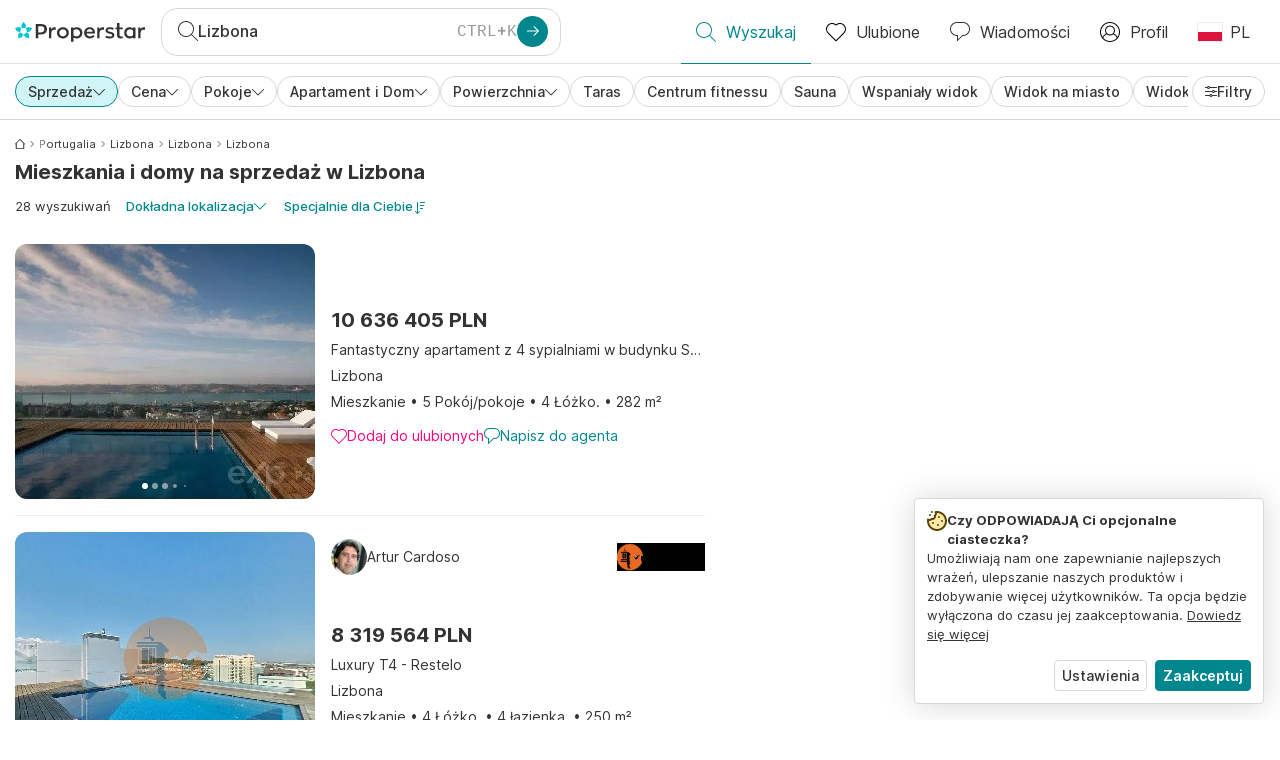

--- FILE ---
content_type: text/html; charset=utf-8
request_url: https://www.properstar.pl/search?tt=Sell&pt=Apartment&pt=House&placeId=ChIJJ3biIKHMHg0R0MdUCmxSy78
body_size: 137538
content:
<!doctype html>
<html class="html-search-page" dir="ltr" lang="pl"><head><meta charSet="utf-8"/><link data-chunk="properstar" rel="preload" as="style" href="/assets/properstar.fd0922e310e7d0d2f82f.css"/><link data-chunk="app" rel="preload" as="script" href="/assets/runtime.dade199a018ff316f7f5.js"/><link data-chunk="app" rel="preload" as="script" href="/assets/10459.d8e631094b6e8baebd32.js"/><link data-chunk="app" rel="preload" as="script" href="/assets/app.e33783a21de2fc10f6ef.js"/><link data-chunk="properstar" rel="preload" as="script" href="/assets/properstar.f5ab23c6aeec9b75e0e9.js"/><link data-chunk="components-modals-AutocompleteModal" rel="preload" as="script" href="/assets/2609.5f88db6b24c936db2438.chunk.js"/><link data-chunk="components-modals-AutocompleteModal" rel="preload" as="script" href="/assets/components-modals-AutocompleteModal.cb139021c03f0137ebac.chunk.js"/><link data-chunk="containers-SearchProvider" rel="preload" as="script" href="/assets/containers-SearchProvider.283c09bcd30174b83b38.chunk.js"/><link data-chunk="containers-MapSplitPage" rel="preload" as="script" href="/assets/80533.6723bf6d98277cc3da87.chunk.js"/><link data-chunk="containers-MapSplitPage" rel="preload" as="script" href="/assets/82613.f5a579b72aba99fef461.chunk.js"/><link data-chunk="containers-MapSplitPage" rel="preload" as="script" href="/assets/58617.d49a0cad303d71436f7c.chunk.js"/><link data-chunk="containers-MapSplitPage" rel="preload" as="script" href="/assets/11004.331ce58624ff7bba2552.chunk.js"/><link data-chunk="containers-MapSplitPage" rel="preload" as="script" href="/assets/80754.7cfd43cce13e3939bb67.chunk.js"/><link data-chunk="containers-MapSplitPage" rel="preload" as="script" href="/assets/71586.de3c0cd75b6e5719f8bf.chunk.js"/><link data-chunk="containers-MapSplitPage" rel="preload" as="script" href="/assets/74099.ec5372281b3166464110.chunk.js"/><link data-chunk="containers-MapSplitPage" rel="preload" as="script" href="/assets/containers-MapSplitPage.f343d24223c3a2330b88.chunk.js"/><link data-chunk="icons-search-thin-svg" rel="preload" as="script" href="/assets/icons-search-thin-svg.51d30ef548b12dbdeb82.chunk.js"/><link data-chunk="icons-arrow-right-thick-svg" rel="preload" as="script" href="/assets/icons-arrow-right-thick-svg.1aa001d3042cd0c62e8d.chunk.js"/><link data-chunk="icons-favorite-thin-svg" rel="preload" as="script" href="/assets/icons-favorite-thin-svg.47886d549791b401322b.chunk.js"/><link data-chunk="icons-chat-thin-svg" rel="preload" as="script" href="/assets/icons-chat-thin-svg.c4583a41af135206b99a.chunk.js"/><link data-chunk="icons-profile-thin-svg" rel="preload" as="script" href="/assets/icons-profile-thin-svg.82245d888bfbfccb4c2b.chunk.js"/><link data-chunk="icons-currency-20px-thin-svg" rel="preload" as="script" href="/assets/icons-currency-20px-thin-svg.1455690bd5209cddd349.chunk.js"/><link data-chunk="icons-left-arrow-svg" rel="preload" as="script" href="/assets/icons-left-arrow-svg.86dbda13201ef1be2208.chunk.js"/><link data-chunk="icons-filter-small-svg" rel="preload" as="script" href="/assets/icons-filter-small-svg.2a06578cb3d906061973.chunk.js"/><link data-chunk="icons-arrow-down-thin-small-svg" rel="preload" as="script" href="/assets/icons-arrow-down-thin-small-svg.c3a7c7661832dd233e2e.chunk.js"/><link data-chunk="containers-SearchPage" rel="preload" as="script" href="/assets/91033.d005353682dbd1eed970.chunk.js"/><link data-chunk="containers-SearchPage" rel="preload" as="script" href="/assets/66982.127ab01da97826df8364.chunk.js"/><link data-chunk="containers-SearchPage" rel="preload" as="script" href="/assets/43594.565691f665f250e654cf.chunk.js"/><link data-chunk="containers-SearchPage" rel="preload" as="script" href="/assets/82405.9b3d11c07efe5a4eedcf.chunk.js"/><link data-chunk="containers-SearchPage" rel="preload" as="script" href="/assets/2830.e1151fb85e601bf34dea.chunk.js"/><link data-chunk="containers-SearchPage" rel="preload" as="script" href="/assets/90205.40e6d5eeb03f3f21c533.chunk.js"/><link data-chunk="containers-SearchPage" rel="preload" as="script" href="/assets/19204.bbd58a774fc35c487b87.chunk.js"/><link data-chunk="containers-SearchPage" rel="preload" as="script" href="/assets/10535.b9d528ab92590cb75ec0.chunk.js"/><link data-chunk="containers-SearchPage" rel="preload" as="script" href="/assets/84025.cbf26577b4f4170cbb63.chunk.js"/><link data-chunk="containers-SearchPage" rel="preload" as="script" href="/assets/41910.b015f49662dd5b978a68.chunk.js"/><link data-chunk="containers-SearchPage" rel="preload" as="script" href="/assets/66532.10ff311725aea50cb273.chunk.js"/><link data-chunk="containers-SearchPage" rel="preload" as="script" href="/assets/48610.b691b252035200a12563.chunk.js"/><link data-chunk="containers-SearchPage" rel="preload" as="script" href="/assets/containers-SearchPage.640e8a9d5e0af00dec73.chunk.js"/><link data-chunk="icons-arrow-right-thin-small-svg" rel="preload" as="script" href="/assets/icons-arrow-right-thin-small-svg.a9b4623940a185d1ef8b.chunk.js"/><link data-chunk="icons-house-thin-small-svg" rel="preload" as="script" href="/assets/icons-house-thin-small-svg.272b86837d92902acda0.chunk.js"/><link data-chunk="icons-icon-sort-thin-svg" rel="preload" as="script" href="/assets/icons-icon-sort-thin-svg.ad1c2d2b0984cd8cd8c4.chunk.js"/><link data-chunk="icons-favorite2-svg" rel="preload" as="script" href="/assets/icons-favorite2-svg.52c4a2a27b60ca5a4fac.chunk.js"/><link data-chunk="icons-chat2-svg" rel="preload" as="script" href="/assets/icons-chat2-svg.f5f1c58c195d27c10d97.chunk.js"/><link data-chunk="icons-draw-thin-svg" rel="preload" as="script" href="/assets/icons-draw-thin-svg.20ba7808f778b0455e3c.chunk.js"/><link data-chunk="icons-previous-svg" rel="preload" as="script" href="/assets/icons-previous-svg.baa6deee1ffdb714cfb9.chunk.js"/><link data-chunk="icons-next-svg" rel="preload" as="script" href="/assets/icons-next-svg.cd795a8019b1b138f49c.chunk.js"/><link data-chunk="icons-socialfacebook-svg" rel="preload" as="script" href="/assets/icons-socialfacebook-svg.45c0e9933550c3725da6.chunk.js"/><link data-chunk="icons-socialtwitter-svg" rel="preload" as="script" href="/assets/icons-socialtwitter-svg.0d0a0ffc050433fc8dda.chunk.js"/><link data-chunk="icons-socialinstagram-svg" rel="preload" as="script" href="/assets/icons-socialinstagram-svg.3eb5715768f2dc214b74.chunk.js"/><link data-chunk="icons-sociallinkedin-svg" rel="preload" as="script" href="/assets/icons-sociallinkedin-svg.02d37467ad58d3cddd0d.chunk.js"/><link data-chunk="icons-cookies-svg" rel="preload" as="script" href="/assets/icons-cookies-svg.022f44f6ba18c92f68dd.chunk.js"/><script>
      (function(w,d,s,l,i){w[l]=w[l]||[];gtag('consent','default',{"ad_storage":"denied","ad_user_data":"denied","ad_personalization":"denied","analytics_storage":"denied","personalization":"denied","security_storage":"denied"});
        w[l].push({'gtm.start': new Date().getTime(),event:'gtm.js', "culture":"pl","countryISO":"pl","isTestEnvironment":false,"profile":{"id":635458193,"code":428391,"createdByAccountId":2,"creationDate":"2021-01-12T12:02:46.7","updateDate":"2025-03-26T06:08:44.917","lastVisitDate":"2026-01-19T11:37:11.69","regionalSettings":{"language":"en","currencyId":"EUR","isMetric":true},"profileType":"Bot","botType":"Generic Bot","authenticationState":"GuestUnknown","contactTypes":["Buyer"],"hubSpotContactId":21251326}});
      var f=d.getElementsByTagName(s)[0],j=d.createElement(s),dl=l!='dataLayer'?'&l='+l:'';
      j.async=true;j.src=
      'https://www.googletagmanager.com/gtm.js?id='+i+dl;f.parentNode.insertBefore(j,f);
      function gtag() {w[l].push(arguments);}
      })(window,document,'script','dataLayer','GTM-NLXM2K');
    </script><title data-react-helmet="true">28 Mieszkania i domy na sprzedaż w Lizbona | Properstar</title><link data-react-helmet="true" rel="alternate" href="https://www.properstar.pl/search?tt=Sell&amp;pt=Apartment&amp;pt=House&amp;placeId=ChIJJ3biIKHMHg0R0MdUCmxSy78" hrefLang="pl"/><link data-react-helmet="true" rel="alternate" href="https://www.properstar.ae/search?tt=Sell&amp;pt=Apartment&amp;pt=House&amp;placeId=ChIJJ3biIKHMHg0R0MdUCmxSy78" hrefLang="ar-AE"/><link data-react-helmet="true" rel="alternate" href="https://www.properstar.at/portugal/lisbon-1400-423/kaufen/wohnung-haus" hrefLang="de-AT"/><link data-react-helmet="true" rel="alternate" href="https://www.properstar.be/portugal/lisbon-1400-423/koop/appartement-huis" hrefLang="nl-BE"/><link data-react-helmet="true" rel="alternate" href="https://www.properstar.be/portugal/lisboa-1400-423/acheter/appartement-maison" hrefLang="fr-BE"/><link data-react-helmet="true" rel="alternate" href="https://www.properstar.be/portugal/lisbon-1400-423/kaufen/wohnung-haus" hrefLang="de-BE"/><link data-react-helmet="true" rel="alternate" href="https://www.properstar.ca/portugal/lisbon-1400-423/buy/apartment-house" hrefLang="en-CA"/><link data-react-helmet="true" rel="alternate" href="https://www.properstar.ca/portugal/lisboa-1400-423/acheter/appartement-maison" hrefLang="fr-CA"/><link data-react-helmet="true" rel="alternate" href="https://www.properstar.ch/portugal/lisboa-1400-423/acheter/appartement-maison" hrefLang="fr-CH"/><link data-react-helmet="true" rel="alternate" href="https://www.properstar.ch/portugal/lisbon-1400-423/kaufen/wohnung-haus" hrefLang="de-CH"/><link data-react-helmet="true" rel="alternate" href="https://www.properstar.ch/portogallo/lisbona-1400-423/in-vendita/appartamento-casa" hrefLang="it-CH"/><link data-react-helmet="true" rel="alternate" href="https://www.properstar.co.nz/portugal/lisbon-1400-423/buy/apartment-house" hrefLang="en-NZ"/><link data-react-helmet="true" rel="alternate" href="https://www.properstar.co.uk/portugal/lisbon-1400-423/buy/apartment-house" hrefLang="en-GB"/><link data-react-helmet="true" rel="alternate" href="https://www.properstar.co.za/portugal/lisbon-1400-423/buy/apartment-house" hrefLang="en-ZA"/><link data-react-helmet="true" rel="alternate" href="https://www.properstar.com/portugal/lisbon-1400-423/buy/apartment-house" hrefLang="en-US"/><link data-react-helmet="true" rel="alternate" href="https://www.properstar.com/search?tt=Sell&amp;pt=Apartment&amp;pt=House&amp;placeId=ChIJJ3biIKHMHg0R0MdUCmxSy78&amp;c=hr" hrefLang="hr"/><link data-react-helmet="true" rel="alternate" href="https://www.properstar.com/search?tt=Sell&amp;pt=Apartment&amp;pt=House&amp;placeId=ChIJJ3biIKHMHg0R0MdUCmxSy78&amp;c=sk" hrefLang="sk"/><link data-react-helmet="true" rel="alternate" href="https://www.properstar.com.au/portugal/lisbon-1400-423/buy/apartment-house" hrefLang="en-AU"/><link data-react-helmet="true" rel="alternate" href="https://www.properstar.com.br/portugal/lisboa-1400-423/venda/apartamento-casas" hrefLang="pt-BR"/><link data-react-helmet="true" rel="alternate" href="https://www.properstar.com.mx/portugal/lisboa-1400-423/comprar/piso-casa" hrefLang="es-MX"/><link data-react-helmet="true" rel="alternate" href="https://www.properstar.com.tr/portekiz/lizbon-1400-423/sat%C4%B1%C5%9F/d%C3%BCz-ev" hrefLang="tr"/><link data-react-helmet="true" rel="alternate" href="https://www.properstar.cz/search?tt=Sell&amp;pt=Apartment&amp;pt=House&amp;placeId=ChIJJ3biIKHMHg0R0MdUCmxSy78" hrefLang="cs"/><link data-react-helmet="true" rel="alternate" href="https://www.properstar.de/portugal/lisbon-1400-423/kaufen/wohnung-haus" hrefLang="de-DE"/><link data-react-helmet="true" rel="alternate" href="https://www.properstar.dk/search?tt=Sell&amp;pt=Apartment&amp;pt=House&amp;placeId=ChIJJ3biIKHMHg0R0MdUCmxSy78" hrefLang="da"/><link data-react-helmet="true" rel="alternate" href="https://www.properstar.es/portugal/lisboa-1400-423/comprar/piso-casa" hrefLang="es-ES"/><link data-react-helmet="true" rel="alternate" href="https://www.properstar.fr/portugal/lisboa-1400-423/acheter/appartement-maison" hrefLang="fr-FR"/><link data-react-helmet="true" rel="alternate" href="https://www.properstar.gr/search?tt=Sell&amp;pt=Apartment&amp;pt=House&amp;placeId=ChIJJ3biIKHMHg0R0MdUCmxSy78" hrefLang="el"/><link data-react-helmet="true" rel="alternate" href="https://www.properstar.hk/portugal/lisbon-1400-423/buy/apartment-house" hrefLang="en-HK"/><link data-react-helmet="true" rel="alternate" href="https://www.properstar.ie/portugal/lisbon-1400-423/buy/apartment-house" hrefLang="en-IE"/><link data-react-helmet="true" rel="alternate" href="https://www.properstar.in/portugal/lisbon-1400-423/buy/apartment-house" hrefLang="en-IN"/><link data-react-helmet="true" rel="alternate" href="https://www.properstar.it/portogallo/lisbona-1400-423/in-vendita/appartamento-casa" hrefLang="it"/><link data-react-helmet="true" rel="alternate" href="https://www.properstar.jp/search?tt=Sell&amp;pt=Apartment&amp;pt=House&amp;placeId=ChIJJ3biIKHMHg0R0MdUCmxSy78" hrefLang="ja"/><link data-react-helmet="true" rel="alternate" href="https://www.properstar.li/portugal/lisbon-1400-423/kaufen/wohnung-haus" hrefLang="de-LI"/><link data-react-helmet="true" rel="alternate" href="https://www.properstar.lu/portugal/lisboa-1400-423/acheter/appartement-maison" hrefLang="fr-LU"/><link data-react-helmet="true" rel="alternate" href="https://www.properstar.lu/portugal/lisbon-1400-423/kaufen/wohnung-haus" hrefLang="de-LU"/><link data-react-helmet="true" rel="alternate" href="https://www.properstar.mu/portugal/lisbon-1400-423/buy/apartment-house" hrefLang="en-MU"/><link data-react-helmet="true" rel="alternate" href="https://www.properstar.nl/portugal/lisbon-1400-423/koop/appartement-huis" hrefLang="nl"/><link data-react-helmet="true" rel="alternate" href="https://www.properstar.ph/portugal/lisbon-1400-423/buy/apartment-house" hrefLang="en-PH"/><link data-react-helmet="true" rel="alternate" href="https://www.properstar.pt/portugal/lisboa-1400-423/venda/apartamento-casas" hrefLang="pt-PT"/><link data-react-helmet="true" rel="alternate" href="https://www.properstar.qa/search?tt=Sell&amp;pt=Apartment&amp;pt=House&amp;placeId=ChIJJ3biIKHMHg0R0MdUCmxSy78" hrefLang="ar-QA"/><link data-react-helmet="true" rel="alternate" href="https://www.properstar.ro/search?tt=Sell&amp;pt=Apartment&amp;pt=House&amp;placeId=ChIJJ3biIKHMHg0R0MdUCmxSy78" hrefLang="ro"/><link data-react-helmet="true" rel="alternate" href="https://www.properstar.ru/%D0%BF%D0%BE%D1%80%D1%82%D1%83%D0%B3%D0%B0%D0%BB%D0%B8%D1%8F/lissabon-1400-423/%D0%BF%D1%80%D0%BE%D0%B4%D0%B0%D0%B6%D0%B0/%D0%BA%D0%B2%D0%B0%D1%80%D1%82%D0%B8%D1%80-%D0%B4%D0%BE%D0%BC%D0%BE%D0%B2" hrefLang="ru"/><link data-react-helmet="true" rel="alternate" href="https://www.properstar.se/search?tt=Sell&amp;pt=Apartment&amp;pt=House&amp;placeId=ChIJJ3biIKHMHg0R0MdUCmxSy78" hrefLang="sv"/><link data-react-helmet="true" rel="alternate" href="https://www.properstar.sg/portugal/lisbon-1400-423/buy/apartment-house" hrefLang="en-SG"/><link data-react-helmet="true" rel="alternate" href="https://www.sodichan.com/search?tt=Sell&amp;pt=Apartment&amp;pt=House&amp;placeId=ChIJJ3biIKHMHg0R0MdUCmxSy78" hrefLang="zh"/><link data-react-helmet="true" rel="alternate" href="https://www.sodichan.com/search?tt=Sell&amp;pt=Apartment&amp;pt=House&amp;placeId=ChIJJ3biIKHMHg0R0MdUCmxSy78&amp;c=zh-Hans-HK" hrefLang="zh-Hans-HK"/><link data-react-helmet="true" rel="canonical" href="https://www.properstar.pl/search?tt=Sell&amp;pt=Apartment&amp;pt=House&amp;placeId=ChIJJ3biIKHMHg0R0MdUCmxSy78"/><link data-react-helmet="true" rel="next" href="https://www.properstar.pl/search?tt=Sell&amp;pt=Apartment&amp;pt=House&amp;placeId=ChIJJ3biIKHMHg0R0MdUCmxSy78&amp;p=2"/><meta data-react-helmet="true" name="apple-itunes-app" content="app-id=1253028900, app-argument=listglobally.properstar://search?transactionType=Sell&amp;propertyTypes=%5B%22Apartment%22%2C%22House%22%5D&amp;placeId=ChIJJ3biIKHMHg0R0MdUCmxSy78&amp;currency=PLN"/><meta data-react-helmet="true" name="description" content="Odkryj ponad 28 mieszkania i domy na sprzedaż w Lizbona na Properstar. Znajdź dzisiaj swój wymarzony dom w Lizbona."/><meta data-react-helmet="true" property="og:type" content="website"/><meta data-react-helmet="true" property="og:title" content="28 Mieszkania i domy na sprzedaż w Lizbona | Properstar"/><meta data-react-helmet="true" property="og:description" content="Odkryj ponad 28 mieszkania i domy na sprzedaż w Lizbona na Properstar. Znajdź dzisiaj swój wymarzony dom w Lizbona."/><meta data-react-helmet="true" property="og:site_name" content="Properstar"/><meta data-react-helmet="true" property="og:locale" content="pl"/><meta data-react-helmet="true" property="og:image" content="https://files-api.properstar.com/api/v2/files/0f32e72e-bfee-4996-815b-438abf376160/1?fit=fill&amp;w=800&amp;h=420"/><meta data-react-helmet="true" property="og:image:width" content="800"/><meta data-react-helmet="true" property="og:image:height" content="420"/><meta data-react-helmet="true" property="og:url" content="https://www.properstar.pl/search?tt=Sell&amp;pt=Apartment&amp;pt=House&amp;placeId=ChIJJ3biIKHMHg0R0MdUCmxSy78"/><meta data-react-helmet="true" name="robots" content="noindex, follow"/><link rel="icon" type="image/png" href="/assets/properstar/favicon-16x16.png" sizes="16x16"/><link rel="icon" type="image/png" href="/assets/properstar/favicon-32x32.png" sizes="32x32"/><link rel="icon" type="image/png" href="/assets/properstar/favicon-96x96.png" sizes="96x96"/><link rel="icon" type="image/png" href="/assets/properstar/favicon-120x120.png" sizes="120x120"/><link rel="icon" type="image/png" sizes="192x192" href="/assets/properstar/android-icon-192x192.png"/><link rel="apple-touch-icon-precomposed" sizes="57x57" href="/assets/properstar/apple-touch-icon-57x57.png"/><link rel="apple-touch-icon-precomposed" sizes="60x60" href="/assets/properstar/apple-touch-icon-60x60.png"/><link rel="apple-touch-icon-precomposed" sizes="72x72" href="/assets/properstar/apple-touch-icon-72x72.png"/><link rel="apple-touch-icon-precomposed" sizes="76x76" href="/assets/properstar/apple-touch-icon-76x76.png"/><link rel="apple-touch-icon-precomposed" sizes="114x114" href="/assets/properstar/apple-touch-icon-114x114.png"/><link rel="apple-touch-icon-precomposed" sizes="120x120" href="/assets/properstar/apple-touch-icon-120x120.png"/><link rel="apple-touch-icon-precomposed" sizes="144x144" href="/assets/properstar/apple-touch-icon-144x144.png"/><link rel="apple-touch-icon-precomposed" sizes="152x152" href="/assets/properstar/apple-touch-icon-152x152.png"/><link rel="apple-touch-icon-precomposed" sizes="180x180" href="/assets/properstar/apple-touch-icon-180x180.png"/><link rel="mask-icon" href="/assets/properstar/safari-pinned-tab.svg" color="#00878E"/><meta name="msapplication-TileColor" content="#00878E"/><meta name="msapplication-TileImage" content="/assets/properstar/mstile-144x144.png"/><meta name="msapplication-square70x70logo" content="/assets/properstar/mstile-70x70.png"/><meta name="msapplication-square150x150logo" content="/assets/properstar/mstile-150x150.png"/><meta name="msapplication-wide310x150logo" content="/assets/properstar/mstile-310x150.png"/><meta name="msapplication-square310x310logo" content="/assets/properstar/mstile-310x310.png"/><link rel="manifest" href="/assets/properstar/manifest.webmanifest"/><meta name="theme-color" content="#00878E"/><link rel="shortcut icon" type="image/x-icon" href="/assets/properstar/favicon.ico"/><meta name="application-name" content="Properstar"/><meta name="format-detection" content="telephone=no"/><meta name="viewport" content="width=device-width, initial-scale=1.0, maximum-scale=1.0, user-scalable=no, viewport-fit=cover, interactive-widget=resizes-content"/><script data-react-helmet="true" type="application/ld+json">{"@context":"http://schema.org","@type":"BreadcrumbList","itemListElement":[{"@type":"ListItem","position":1,"name":"Homepage","item":"https://www.properstar.pl/"},{"@type":"ListItem","position":2,"name":"Portugalia","item":"https://www.properstar.pl/portugalia/sprzedaz/apartament-dom"},{"@type":"ListItem","position":3,"name":"Lizbona","item":"https://www.properstar.pl/portugalia/lizbona-l1/sprzedaz/apartament-dom"},{"@type":"ListItem","position":4,"name":"Lizbona","item":"https://www.properstar.pl/portugalia/lizbona-l2-2/sprzedaz/apartament-dom"},{"@type":"ListItem","position":5,"name":"Lizbona","item":"https://www.properstar.pl/portugalia/lizbona/sprzedaz/apartament-dom"}]}</script><script data-react-helmet="true" type="application/ld+json">{"@context":"https://schema.org","@type":"ItemList","name":"Apartament i Dom na sprzedaż w Lizbona","numberOfItems":28,"itemListElement":[{"@type":"ListItem","position":1,"item":{"@type":"RealEstateListing","name":"Apartament na sprzedaż w Lizbona, Portugalia","url":"https://www.properstar.pl/oferta/112008519","datePosted":"2025-11-28","mainEntity":{"@type":"Apartment","numberOfBedrooms":4,"address":{"@type":"PostalAddress","addressLocality":"Lizbona","addressRegion":"Lizbona","addressCountry":"PT"}},"offers":{"@type":"Offer","availability":"https://schema.org/InStock","price":10636406,"priceCurrency":"PLN"}}},{"@type":"ListItem","position":2,"item":{"@type":"RealEstateListing","name":"Apartament na sprzedaż w Lizbona, Portugalia","url":"https://www.properstar.pl/oferta/68662748","datePosted":"2020-11-26","mainEntity":{"@type":"Apartment","numberOfBedrooms":4,"numberOfBathroomsTotal":4,"address":{"@type":"PostalAddress","addressLocality":"Lizbona","addressRegion":"Lizbona","addressCountry":"PT"}},"offers":{"@type":"Offer","availability":"https://schema.org/InStock","price":8319565,"priceCurrency":"PLN"}}},{"@type":"ListItem","position":3,"item":{"@type":"RealEstateListing","name":"Apartament na sprzedaż w Lizbona, Portugalia","url":"https://www.properstar.pl/oferta/68662685","datePosted":"2020-11-26","mainEntity":{"@type":"Apartment","numberOfBedrooms":4,"numberOfBathroomsTotal":4,"address":{"@type":"PostalAddress","addressLocality":"Lizbona","addressRegion":"Lizbona","addressCountry":"PT"}},"offers":{"@type":"Offer","availability":"https://schema.org/InStock","price":8951431,"priceCurrency":"PLN"}}},{"@type":"ListItem","position":4,"item":{"@type":"RealEstateListing","name":"Apartament na sprzedaż w Lizbona, Portugalia","url":"https://www.properstar.pl/oferta/83864300","datePosted":"2022-10-14","mainEntity":{"@type":"Apartment","numberOfBedrooms":4,"numberOfBathroomsTotal":4,"address":{"@type":"PostalAddress","addressLocality":"Lizbona","addressRegion":"Lizbona","addressCountry":"PT"}},"offers":{"@type":"Offer","availability":"https://schema.org/InStock","price":10636406,"priceCurrency":"PLN"}}},{"@type":"ListItem","position":5,"item":{"@type":"RealEstateListing","name":"Apartament na sprzedaż w Lizbona, Portugalia","url":"https://www.properstar.pl/oferta/68665302","datePosted":"2020-11-26","mainEntity":{"@type":"Apartment","numberOfBedrooms":4,"numberOfBathroomsTotal":4,"address":{"@type":"PostalAddress","addressLocality":"Lizbona","addressRegion":"Lizbona","addressCountry":"PT"}},"offers":{"@type":"Offer","availability":"https://schema.org/InStock","price":9793918,"priceCurrency":"PLN"}}}]}</script><link data-chunk="properstar" rel="stylesheet" href="/assets/properstar.fd0922e310e7d0d2f82f.css"/></head><body><noscript><iframe style="display:none;visibility:hidden" src="//www.googletagmanager.com/ns.html?id=GTM-NLXM2K" height="0" width="0"></iframe></noscript><main id="app"><div class="split-template  search-page-split-container has-search-filters"><div class="header"><div class="header-inner"><div class="header-inner-logo"><a class="link header-inner-logo-link" data-gtm-nav-click="Logo" href="/"></a></div><div class="filter-autocomplete-wrapper"><button type="button" class="autocomplete-cta-button filter-autocomplete-cta btn btn-outline-secondary"><div class="icon-bubble-wrapper"><i class="icon" aria-hidden="true"><span class="icon-wrapper" data-icon-name="search-thin"><svg width="20" height="20"><defs><path id="search-thin_svg__a" d="M8 15c-3.86 0-7-3.141-7-7 0-3.86 3.14-7 7-7s7 3.14 7 7c0 3.859-3.14 7-7 7m11.854 4.146l-5.863-5.862A7.958 7.958 0 0016 8c0-4.411-3.59-8-8-8-4.411 0-8 3.589-8 8 0 4.41 3.589 8 8 8a7.958 7.958 0 005.284-2.01l5.862 5.864a.502.502 0 00.708 0 .502.502 0 000-.708"></path></defs><use xlink:href="#search-thin_svg__a" fill-rule="evenodd"></use></svg></span></i></div><div class="search-target-values"><span class="search-target-name">Lizbona</span></div><i class="icon btn btn-primary btn-sm icon-only with-icon autocomplete-cta-arrow small" aria-hidden="true"><span class="icon-wrapper" data-icon-name="arrow-right-thick"><svg viewBox="0 0 20 20"><path d="M1 9h15.586l-5.293-5.293a.999.999 0 111.414-1.414l7 7a.999.999 0 010 1.414l-7 7a.997.997 0 01-1.414 0 .999.999 0 010-1.414L16.586 11H1a1 1 0 110-2" fill-rule="evenodd"></path></svg></span></i></button></div><nav class="main-navigation"><li class="list-item main-navigation-item primary-item"><a aria-current="page" class="link main-navigation-item-link active" data-gtm-nav-click="Search" href="/"><i class="icon" aria-hidden="true"><span class="icon-wrapper" data-icon-name="search-thin"><svg width="20" height="20"><defs><path id="search-thin_svg__a" d="M8 15c-3.86 0-7-3.141-7-7 0-3.86 3.14-7 7-7s7 3.14 7 7c0 3.859-3.14 7-7 7m11.854 4.146l-5.863-5.862A7.958 7.958 0 0016 8c0-4.411-3.59-8-8-8-4.411 0-8 3.589-8 8 0 4.41 3.589 8 8 8a7.958 7.958 0 005.284-2.01l5.862 5.864a.502.502 0 00.708 0 .502.502 0 000-.708"></path></defs><use xlink:href="#search-thin_svg__a" fill-rule="evenodd"></use></svg></span></i><span class="nav-item-text">Wyszukaj</span></a></li><li class="list-item main-navigation-item primary-item"><a class="link main-navigation-item-link" data-gtm-nav-click="Favorites" href="/favorites"><i class="icon" aria-hidden="true"><span class="icon-wrapper" data-icon-name="favorite-thin"><svg width="20" height="20" viewBox="0 0 20 20"><g fill-rule="evenodd"><path d="M6.065 2a5.052 5.052 0 00-3.582 1.48A5.04 5.04 0 001 7.062c0 1.353.527 2.625 1.483 3.582L10 18.16l7.517-7.516A5.036 5.036 0 0019 7.062a5.036 5.036 0 00-1.483-3.582 5.072 5.072 0 00-7.163 0 .499.499 0 01-.707 0A5.052 5.052 0 006.065 2M10 19.367a.5.5 0 01-.353-.146l-7.871-7.87A6.027 6.027 0 010 7.062c0-1.62.631-3.143 1.776-4.289C4.026.523 7.621.416 10 2.446c2.38-2.03 5.974-1.924 8.224.327A6.027 6.027 0 0120 7.063a6.027 6.027 0 01-1.776 4.288l-7.87 7.87a.504.504 0 01-.354.146" fill-rule="nonzero"></path></g></svg></span></i><span class="nav-item-text">Ulubione</span></a></li><li class="list-item main-navigation-item primary-item"><a href="/messages/" class="link main-navigation-item-link" data-gtm-nav-click="Chat"><i class="icon" aria-hidden="true"><span class="icon-wrapper" data-icon-name="chat-thin"><svg viewBox="0 0 20 20"><path d="M7 1C3.691 1 1 3.691 1 7s2.691 6 6 6h.5a.5.5 0 01.5.5v3.793l4.146-4.147A.504.504 0 0112.5 13h.5c3.309 0 6-2.691 6-6s-2.691-6-6-6H7zm.5 18a.5.5 0 01-.5-.5V14c-3.86 0-7-3.141-7-7s3.14-7 7-7h6c3.86 0 7 3.141 7 7s-3.14 7-7 7h-.293l-4.853 4.854A.504.504 0 017.5 19z" fill="#333" fill-rule="evenodd"></path></svg></span></i><span class="nav-item-text">Wiadomości</span></a></li><li class="list-item main-navigation-item profile-settings settings-holder"><div class="profile-settings-dropdown dropdown dropup"><button data-gtm-nav-click="Profile" aria-haspopup="true" class="btn btn-dropdown-toggle main-navigation-item-link" aria-expanded="false"><i class="icon" aria-hidden="true"><span class="icon-wrapper" data-icon-name="profile-thin"><svg width="20" height="20" viewBox="0 0 20 20"><g fill-rule="evenodd"><path d="M10 0C4.48 0 0 4.48 0 10s4.48 10 10 10 10-4.48 10-10S15.52 0 10 0zM6.706 12.261a7.54 7.54 0 00-3.524 3.612A8.981 8.981 0 0010 19a8.981 8.981 0 006.818-3.127 7.54 7.54 0 00-3.524-3.612A4.98 4.98 0 0110 13.5a4.98 4.98 0 01-3.294-1.239zm10.787 2.724A8.954 8.954 0 0019 10c0-4.967-4.033-9-9-9s-9 4.033-9 9c0 1.843.555 3.558 1.507 4.985A8.547 8.547 0 016 11.5a5.003 5.003 0 014-8 5.003 5.003 0 014 8 8.548 8.548 0 013.492 3.486zM10 12.5c-2.208 0-4-1.792-4-4 0-2.207 1.792-4 4-4s4 1.793 4 4c0 2.208-1.792 4-4 4z"></path></g></svg></span></i><span class="nav-item-text">Profil</span></button><div tabindex="-1" role="menu" aria-hidden="true" class="dropdown-menu dropdown-menu-end" data-bs-popper="static"></div></div></li><li class="list-item regional-settings users-allowed"><div class="regional-setting-dropdown dropdown"><button data-gtm-nav-click="Regional Settings" aria-haspopup="true" class="btn btn-dropdown-toggle main-navigation-item-link" aria-expanded="false"><div class="culture-item"><div class="flag"><picture><source srcSet="/assets/flags/1x/pl.png 1x, /assets/flags/2x/pl.png 2x"/><img src="/assets/flags/1x/pl.png" alt="PL"/></picture></div><div class="captions"><div class="primary-caption">PL</div></div></div></button><div tabindex="-1" role="menu" aria-hidden="true" class="dropdown-menu dropdown-menu-end" data-bs-popper="static"><div class="settings-holder-panel regional-panel"><span class="settings-holder-panel-title">Preferencje co do przeszukiwania</span><button type="button" data-gtm-nav-click="Regional Settings - Culture" class="settings-holder-item btn btn-tertiary"><div class="button-content"><div class="flag"><picture><source srcSet="/assets/flags/1x/pl.png 1x, /assets/flags/2x/pl.png 2x"/><img src="/assets/flags/1x/pl.png" alt="PL"/></picture></div>Polski, Polska</div></button><button type="button" data-gtm-nav-click="Regional Settings - Currency" class="settings-holder-item btn btn-tertiary with-icon"><div class="button-icon icon-left have-icon"><i class="icon" aria-hidden="true"><span class="icon-wrapper" data-icon-name="currency-20px-thin"><svg width="20" height="20"><path d="M9.5 0C14.165 0 18 1.678 18 4l.001 1.382C19.247 6.068 20 6.971 20 8v3c0 1.281-1.168 2.366-2.998 3.082L17 16c0 2.322-3.835 4-8.5 4S0 18.322 0 16v-3c0-1.281 1.168-2.366 2.998-3.082v-.3C1.753 8.932 1 8.029 1 7V4c0-2.322 3.835-4 8.5-4zm6.502 14.927C14.566 16.195 11.732 17 8.5 17s-6.064-.805-7.501-2.072L1 16c0 1.544 3.328 3 7.5 3s7.5-1.456 7.5-3l.002-1.073zM3 11l-.152.069C1.695 11.607 1 12.294 1 13c0 1.544 3.328 3 7.5 3 2.469 0 4.642-.51 6.005-1.246-.936.16-1.949.246-3.005.246C6.835 15 3 13.322 3 11zm16.002-1.073C17.566 11.195 14.732 12 11.5 12c-2.981 0-5.624-.685-7.143-1.786l-.358-.131L4 11c0 1.544 3.328 3 7.5 3s7.5-1.456 7.5-3l.002-1.073zm-1-3.378L18 7c0 2.149-3.285 3.747-7.473 3.973L11.5 11c4.172 0 7.5-1.456 7.5-3 0-.51-.363-1.01-.999-1.451zm-1-.622C15.566 7.195 12.732 8 9.5 8s-6.064-.805-7.501-2.072L2 7c0 1.544 3.328 3 7.5 3S17 8.544 17 7l.002-1.073zM9.5 1C5.328 1 2 2.456 2 4s3.328 3 7.5 3S17 5.544 17 4c0-1.508-3.175-2.932-7.21-2.998L9.5 1z" fill="#333" fill-rule="evenodd"></path></svg></span></i></div><div class="button-content">PLN</div></button></div></div></div></li></nav></div></div><div class="search-filters"><div class="search-inner-autocomplete"><button type="button" class="autocomplete-back-button btn btn-secondary btn-white btn-md icon-only with-icon"><div class="button-icon icon-left have-icon"><i class="icon" aria-hidden="true"><span class="icon-wrapper" data-icon-name="left-arrow"><svg width="20" height="20" viewBox="0 0 20 20"><g fill-rule="evenodd"><path d="M19.5 9H1.707l7.147-7.146a.502.502 0 00-.708-.708l-8 8a.502.502 0 000 .708l8 8a.502.502 0 00.708 0 .502.502 0 000-.708L1.707 10H19.5a.5.5 0 000-1" fill-rule="nonzero"></path></g></svg></span></i></div><div class="button-content"></div></button><div class="filter-autocomplete-wrapper"><button type="button" class="autocomplete-cta-button filter-autocomplete-cta btn btn-outline-secondary"><div class="icon-bubble-wrapper"><i class="icon" aria-hidden="true"><span class="icon-wrapper" data-icon-name="search-thin"><svg width="20" height="20"><defs><path id="search-thin_svg__a" d="M8 15c-3.86 0-7-3.141-7-7 0-3.86 3.14-7 7-7s7 3.14 7 7c0 3.859-3.14 7-7 7m11.854 4.146l-5.863-5.862A7.958 7.958 0 0016 8c0-4.411-3.59-8-8-8-4.411 0-8 3.589-8 8 0 4.41 3.589 8 8 8a7.958 7.958 0 005.284-2.01l5.862 5.864a.502.502 0 00.708 0 .502.502 0 000-.708"></path></defs><use xlink:href="#search-thin_svg__a" fill-rule="evenodd"></use></svg></span></i></div><div class="search-target-values"><span class="search-target-name">Lizbona</span></div></button></div><div class="save-search-group"></div></div><div class="search-inner" body-scroll-lock-ignore="true"><div></div><div class="search-filter-mobile-btn"><button class="filter-button more-button btn btn-outline-secondary btn-sm rounded-pill with-icon"><div class="button-icon icon-left have-icon"><i class="icon small" aria-hidden="true"><span class="icon-wrapper" data-icon-name="filter-small"><svg width="12" height="12"><path fill-rule="evenodd" d="M6 10a.501.501 0 01-.5-.5c0-.275.225-.5.5-.5s.5.225.5.5-.225.5-.5.5m5.5-1H7.408C7.201 8.419 6.651 8 6 8c-.651 0-1.201.419-1.408 1H.5a.5.5 0 000 1h4.092c.207.581.757 1 1.408 1 .651 0 1.201-.419 1.408-1H11.5a.5.5 0 000-1m-3-3a.501.501 0 01-.5-.5c0-.275.225-.5.5-.5s.5.225.5.5-.225.5-.5.5m3-1H9.908c-.207-.581-.757-1-1.408-1-.651 0-1.201.419-1.408 1H.5a.5.5 0 000 1h6.592c.207.581.757 1 1.408 1 .651 0 1.201-.419 1.408-1H11.5a.5.5 0 000-1m-8-4c.275 0 .5.225.5.5s-.225.5-.5.5a.501.501 0 01-.5-.5c0-.275.225-.5.5-.5m-3 1h1.592c.207.581.757 1 1.408 1 .651 0 1.201-.419 1.408-1H11.5a.5.5 0 000-1H4.908C4.701.419 4.151 0 3.5 0c-.651 0-1.201.419-1.408 1H.5a.5.5 0 000 1"></path></svg></span></i></div><div class="button-content"><span>Filtry</span></div></button><button type="button" class="filter-button more-button btn btn-outline-secondary btn-sm rounded-pill with-icon"><div class="button-icon icon-left have-icon"><i class="icon small" aria-hidden="true"><span class="icon-wrapper" data-icon-name="filter-small"><svg width="12" height="12"><path fill-rule="evenodd" d="M6 10a.501.501 0 01-.5-.5c0-.275.225-.5.5-.5s.5.225.5.5-.225.5-.5.5m5.5-1H7.408C7.201 8.419 6.651 8 6 8c-.651 0-1.201.419-1.408 1H.5a.5.5 0 000 1h4.092c.207.581.757 1 1.408 1 .651 0 1.201-.419 1.408-1H11.5a.5.5 0 000-1m-3-3a.501.501 0 01-.5-.5c0-.275.225-.5.5-.5s.5.225.5.5-.225.5-.5.5m3-1H9.908c-.207-.581-.757-1-1.408-1-.651 0-1.201.419-1.408 1H.5a.5.5 0 000 1h6.592c.207.581.757 1 1.408 1 .651 0 1.201-.419 1.408-1H11.5a.5.5 0 000-1m-8-4c.275 0 .5.225.5.5s-.225.5-.5.5a.501.501 0 01-.5-.5c0-.275.225-.5.5-.5m-3 1h1.592c.207.581.757 1 1.408 1 .651 0 1.201-.419 1.408-1H11.5a.5.5 0 000-1H4.908C4.701.419 4.151 0 3.5 0c-.651 0-1.201.419-1.408 1H.5a.5.5 0 000 1"></path></svg></span></i></div><div class="button-content"><span>Filtry</span></div></button></div><div class="filter-groups"><div class="dropdown-drawer search-filter-item filter-btn filter-types-dropdown"><button type="button" class="trigger-btn btn btn-outline-primary btn-sm rounded-pill btn-block with-icon"><div class="button-content"><span>Sprzedaż</span></div><div class="button-icon icon-right have-icon"><i class="icon small" aria-hidden="true"><span class="icon-wrapper" data-icon-name="arrow-down-thin-small"><svg width="12" height="12" viewBox="0 0 12 12"><g fill-rule="evenodd"><path d="M11.854 3.854l-5.5 5.5a.502.502 0 01-.708 0l-5.5-5.5a.502.502 0 01.708-.708L6 8.293l5.146-5.147a.502.502 0 01.708.708z"></path></g></svg></span></i></div></button></div><div class="dropdown-drawer search-filter-item"><div class="resetable-filter-btn"><button type="button" class="trigger-btn trigger-btn btn btn-outline-secondary btn-sm rounded-pill with-icon"><div class="button-content"><span><span>Cena</span></span></div><div class="button-icon icon-right have-icon"><i class="icon small" aria-hidden="true"><span class="icon-wrapper" data-icon-name="arrow-down-thin-small"><svg width="12" height="12" viewBox="0 0 12 12"><g fill-rule="evenodd"><path d="M11.854 3.854l-5.5 5.5a.502.502 0 01-.708 0l-5.5-5.5a.502.502 0 01.708-.708L6 8.293l5.146-5.147a.502.502 0 01.708.708z"></path></g></svg></span></i></div></button></div></div><div class="dropdown-drawer search-filter-item"><div class="resetable-filter-btn"><button type="button" class="trigger-btn trigger-btn btn btn-outline-secondary btn-sm rounded-pill with-icon"><div class="button-content"><span><span>Pokoje</span></span></div><div class="button-icon icon-right have-icon"><i class="icon small" aria-hidden="true"><span class="icon-wrapper" data-icon-name="arrow-down-thin-small"><svg width="12" height="12" viewBox="0 0 12 12"><g fill-rule="evenodd"><path d="M11.854 3.854l-5.5 5.5a.502.502 0 01-.708 0l-5.5-5.5a.502.502 0 01.708-.708L6 8.293l5.146-5.147a.502.502 0 01.708.708z"></path></g></svg></span></i></div></button></div></div><div class="dropdown-drawer search-filter-item filter-btn filter-types-dropdown"><button type="button" class="trigger-btn btn btn-outline-secondary btn-sm rounded-pill btn-block with-icon"><div class="button-content"><span>Apartament i Dom</span></div><div class="button-icon icon-right have-icon"><i class="icon small" aria-hidden="true"><span class="icon-wrapper" data-icon-name="arrow-down-thin-small"><svg width="12" height="12" viewBox="0 0 12 12"><g fill-rule="evenodd"><path d="M11.854 3.854l-5.5 5.5a.502.502 0 01-.708 0l-5.5-5.5a.502.502 0 01.708-.708L6 8.293l5.146-5.147a.502.502 0 01.708.708z"></path></g></svg></span></i></div></button></div><div class="dropdown-drawer search-filter-item"><div class="resetable-filter-btn"><button type="button" class="trigger-btn trigger-btn btn btn-outline-secondary btn-sm rounded-pill with-icon"><div class="button-content"><span><span>Powierzchnia</span></span></div><div class="button-icon icon-right have-icon"><i class="icon small" aria-hidden="true"><span class="icon-wrapper" data-icon-name="arrow-down-thin-small"><svg width="12" height="12" viewBox="0 0 12 12"><g fill-rule="evenodd"><path d="M11.854 3.854l-5.5 5.5a.502.502 0 01-.708 0l-5.5-5.5a.502.502 0 01.708-.708L6 8.293l5.146-5.147a.502.502 0 01.708.708z"></path></g></svg></span></i></div></button></div></div><div class="filter-btn-group"><button type="button" class="trigger-btn btn btn-outline-secondary btn-sm rounded-pill"><span>Taras</span></button><button type="button" class="trigger-btn btn btn-outline-secondary btn-sm rounded-pill"><span>Centrum fitnessu</span></button><button type="button" class="trigger-btn btn btn-outline-secondary btn-sm rounded-pill"><span>Sauna</span></button><button type="button" class="trigger-btn btn btn-outline-secondary btn-sm rounded-pill"><span>Wspaniały widok</span></button><button type="button" class="trigger-btn btn btn-outline-secondary btn-sm rounded-pill"><span>Widok na miasto</span></button><button type="button" class="trigger-btn btn btn-outline-secondary btn-sm rounded-pill"><span>Widok na morze</span></button></div></div><div class="search-action"><button type="button" class="filter-button more-button btn btn-outline-secondary btn-sm rounded-pill with-icon"><div class="button-icon icon-left have-icon"><i class="icon small" aria-hidden="true"><span class="icon-wrapper" data-icon-name="filter-small"><svg width="12" height="12"><path fill-rule="evenodd" d="M6 10a.501.501 0 01-.5-.5c0-.275.225-.5.5-.5s.5.225.5.5-.225.5-.5.5m5.5-1H7.408C7.201 8.419 6.651 8 6 8c-.651 0-1.201.419-1.408 1H.5a.5.5 0 000 1h4.092c.207.581.757 1 1.408 1 .651 0 1.201-.419 1.408-1H11.5a.5.5 0 000-1m-3-3a.501.501 0 01-.5-.5c0-.275.225-.5.5-.5s.5.225.5.5-.225.5-.5.5m3-1H9.908c-.207-.581-.757-1-1.408-1-.651 0-1.201.419-1.408 1H.5a.5.5 0 000 1h6.592c.207.581.757 1 1.408 1 .651 0 1.201-.419 1.408-1H11.5a.5.5 0 000-1m-8-4c.275 0 .5.225.5.5s-.225.5-.5.5a.501.501 0 01-.5-.5c0-.275.225-.5.5-.5m-3 1h1.592c.207.581.757 1 1.408 1 .651 0 1.201-.419 1.408-1H11.5a.5.5 0 000-1H4.908C4.701.419 4.151 0 3.5 0c-.651 0-1.201.419-1.408 1H.5a.5.5 0 000 1"></path></svg></span></i></div><div class="button-content"><span>Filtry</span></div></button><div class="save-search-group"></div></div></div></div><div class="split-template-content"><div class="split-template-content-panels"><div class="split-template-content-panels-pane __1"><div class="pane-inner"><div class="results-list search-page-results grid-container"><div class="search-head "><div class="breadcrumb-container"><nav class="" aria-label="breadcrumb"><ol class="breadcrumb"><li class="breadcrumb-item"><i class="icon separator small" aria-hidden="true"><span class="icon-wrapper" data-icon-name="arrow-right-thin-small"><svg width="12" height="12" viewBox="0 0 12 12"><g fill-rule="evenodd"><path d="M3.854 11.854l5.5-5.5a.502.502 0 000-.708l-5.5-5.5a.502.502 0 00-.708.708L8.293 6l-5.147 5.146a.502.502 0 00.708.708z"></path></g></svg></span></i><a class="link breadcrumb-text" dir="auto" data-gtm-click="breadcrumb-link" href="/"><i class="icon" aria-hidden="true"><span class="icon-wrapper" data-icon-name="house-thin-small"><svg width="12" height="12" viewBox="0 0 12 12"><g fill-rule="evenodd"><path d="M2 11h8V5.207l-4-4-4 4V11zm8.5 1h-9a.5.5 0 01-.5-.5V6.207l-.146.147a.502.502 0 01-.708-.708l5.5-5.5a.502.502 0 01.708 0l5.5 5.5a.502.502 0 010 .708.502.502 0 01-.708 0L11 6.207V11.5a.5.5 0 01-.5.5z"></path></g></svg></span></i></a></li><li class="breadcrumb-item"><i class="icon separator small" aria-hidden="true"><span class="icon-wrapper" data-icon-name="arrow-right-thin-small"><svg width="12" height="12" viewBox="0 0 12 12"><g fill-rule="evenodd"><path d="M3.854 11.854l5.5-5.5a.502.502 0 000-.708l-5.5-5.5a.502.502 0 00-.708.708L8.293 6l-5.147 5.146a.502.502 0 00.708.708z"></path></g></svg></span></i><a class="link breadcrumb-text" dir="auto" data-gtm-click="breadcrumb-link" href="/portugalia/sprzedaz/apartament-dom">Portugalia</a></li><li class="breadcrumb-item"><i class="icon separator small" aria-hidden="true"><span class="icon-wrapper" data-icon-name="arrow-right-thin-small"><svg width="12" height="12" viewBox="0 0 12 12"><g fill-rule="evenodd"><path d="M3.854 11.854l5.5-5.5a.502.502 0 000-.708l-5.5-5.5a.502.502 0 00-.708.708L8.293 6l-5.147 5.146a.502.502 0 00.708.708z"></path></g></svg></span></i><a class="link breadcrumb-text" dir="auto" data-gtm-click="breadcrumb-link" href="/portugalia/lizbona-l1/sprzedaz/apartament-dom">Lizbona</a></li><li class="breadcrumb-item"><i class="icon separator small" aria-hidden="true"><span class="icon-wrapper" data-icon-name="arrow-right-thin-small"><svg width="12" height="12" viewBox="0 0 12 12"><g fill-rule="evenodd"><path d="M3.854 11.854l5.5-5.5a.502.502 0 000-.708l-5.5-5.5a.502.502 0 00-.708.708L8.293 6l-5.147 5.146a.502.502 0 00.708.708z"></path></g></svg></span></i><a class="link breadcrumb-text" dir="auto" data-gtm-click="breadcrumb-link" href="/portugalia/lizbona-l2-2/sprzedaz/apartament-dom">Lizbona</a></li><li class="active breadcrumb-item" aria-current="page"><i class="icon separator small" aria-hidden="true"><span class="icon-wrapper" data-icon-name="arrow-right-thin-small"><svg width="12" height="12" viewBox="0 0 12 12"><g fill-rule="evenodd"><path d="M3.854 11.854l5.5-5.5a.502.502 0 000-.708l-5.5-5.5a.502.502 0 00-.708.708L8.293 6l-5.147 5.146a.502.502 0 00.708.708z"></path></g></svg></span></i><a class="link breadcrumb-text" dir="auto" data-gtm-click="breadcrumb-link" href="/portugalia/lizbona/sprzedaz/apartament-dom">Lizbona</a></li></ol></nav></div><div class="search-description search-title"><h1 class="heading search-main-title h3" dir="auto">Mieszkania i domy na sprzedaż w Lizbona<!-- --> </h1></div><div class="search-head-pane has-preferred-filters"><div class="search-head-counter"><div class="total-results"><span>28 wyszukiwań</span></div></div><div class="search-head-location-filter-mode"><div class="search-location-filter-mode"><div class="dropdown-drawer"><button type="button" data-gtm-click="search-mode-open" class="btn btn-tertiary btn-sm with-icon"><div class="button-content"><span>Dokładna lokalizacja</span></div><div class="button-icon icon-right have-icon"><i class="icon small" aria-hidden="true"><span class="icon-wrapper" data-icon-name="arrow-down-thin-small"><svg width="12" height="12" viewBox="0 0 12 12"><g fill-rule="evenodd"><path d="M11.854 3.854l-5.5 5.5a.502.502 0 01-.708 0l-5.5-5.5a.502.502 0 01.708-.708L6 8.293l5.146-5.147a.502.502 0 01.708.708z"></path></g></svg></span></i></div></button></div></div></div><div class="search-head-sorting"><div class="search-sorting"><div class="dropdown-drawer"><button type="button" class="filter-btn btn btn-tertiary btn-sm with-icon"><div class="button-content"><span>Specjalnie dla Ciebie</span></div><div class="button-icon icon-right have-icon"><i class="icon small" aria-hidden="true"><span class="icon-wrapper" data-icon-name="icon-sort-thin"><svg width="12" height="12" viewBox="0 0 12 12"><path d="M4 10.276V.5a.5.5 0 111 0v9.776L6.143 9.11a.5.5 0 01.714.7l-2 2.04a.5.5 0 01-.714 0l-2-2.04a.5.5 0 01.714-.7L4 10.276zM7.5 7h2a.5.5 0 100-1h-2a.5.5 0 100 1zm0-3h2.997a.5.5 0 100-1H7.5a.5.5 0 100 1zm0-3h4.002a.5.5 0 00.5-.5.5.5 0 00-.5-.5H7.5a.5.5 0 100 1z" fill-rule="evenodd"></path></svg></span></i></div></button></div></div></div></div></div><div class="items-list-small"><article class="item-adaptive card-basic vendor-hidden"><div class="item-picture"><div class="item-images"><a class="link" href="/oferta/112008519"><picture class="picture-fit image-gallery-picture"><source type="image/avif" srcSet="https://files-api.properstar.com/api/v2/files/0f32e72e-bfee-4996-815b-438abf376160/1?mode=crop&amp;width=300&amp;height=255&amp;format=avif, https://files-api.properstar.com/api/v2/files/0f32e72e-bfee-4996-815b-438abf376160/1?mode=crop&amp;width=600&amp;height=510&amp;format=avif 2x"/><source type="image/jpeg" srcSet="https://files-api.properstar.com/api/v2/files/0f32e72e-bfee-4996-815b-438abf376160/1?mode=crop&amp;width=300&amp;height=255&amp;format=jpeg, https://files-api.properstar.com/api/v2/files/0f32e72e-bfee-4996-815b-438abf376160/1?mode=crop&amp;width=600&amp;height=510&amp;format=jpeg 2x"/><img fetchpriority="high" src="https://files-api.properstar.com/api/v2/files/0f32e72e-bfee-4996-815b-438abf376160/1?mode=crop&amp;width=300&amp;height=255&amp;format=jpeg"/></picture></a></div><div class="scrollable-view item-images-scrollable" body-scroll-lock-ignore="true"><div class="scrollable-view-inner"><div class="scrollable-view-item"><a class="link" href="/oferta/112008519"><div class="picture-wrapper"><picture class="picture-fit item-picture-img"><source type="image/avif" srcSet="https://files-api.properstar.com/api/v2/files/0f32e72e-bfee-4996-815b-438abf376160/1?mode=crop&amp;width=512&amp;height=384&amp;format=avif, https://files-api.properstar.com/api/v2/files/0f32e72e-bfee-4996-815b-438abf376160/1?mode=crop&amp;width=1024&amp;height=768&amp;format=avif 2x"/><source type="image/jpeg" srcSet="https://files-api.properstar.com/api/v2/files/0f32e72e-bfee-4996-815b-438abf376160/1?mode=crop&amp;width=512&amp;height=384&amp;format=jpeg, https://files-api.properstar.com/api/v2/files/0f32e72e-bfee-4996-815b-438abf376160/1?mode=crop&amp;width=1024&amp;height=768&amp;format=jpeg 2x"/><img fetchpriority="high" src="https://files-api.properstar.com/api/v2/files/0f32e72e-bfee-4996-815b-438abf376160/1?mode=crop&amp;width=512&amp;height=384&amp;format=jpeg"/></picture></div></a></div><div class="scrollable-view-item"><a class="link" href="/oferta/112008519"><div class="picture-wrapper"><picture class="picture-fit item-picture-img"><source type="image/avif" srcSet="https://files-api.properstar.com/api/v2/files/3a8a19e8-ee56-4708-841a-40b8477661c1/1?mode=crop&amp;width=512&amp;height=384&amp;format=avif, https://files-api.properstar.com/api/v2/files/3a8a19e8-ee56-4708-841a-40b8477661c1/1?mode=crop&amp;width=1024&amp;height=768&amp;format=avif 2x"/><source type="image/jpeg" srcSet="https://files-api.properstar.com/api/v2/files/3a8a19e8-ee56-4708-841a-40b8477661c1/1?mode=crop&amp;width=512&amp;height=384&amp;format=jpeg, https://files-api.properstar.com/api/v2/files/3a8a19e8-ee56-4708-841a-40b8477661c1/1?mode=crop&amp;width=1024&amp;height=768&amp;format=jpeg 2x"/><img src="https://files-api.properstar.com/api/v2/files/3a8a19e8-ee56-4708-841a-40b8477661c1/1?mode=crop&amp;width=512&amp;height=384&amp;format=jpeg" loading="lazy"/></picture></div></a></div></div></div><div class="item-badges"></div></div><div class="item-data"><div class="listing-price"><div class="listing-price-main"><span>10 636 405 PLN</span></div></div><a class="link listing-title stretched-link" href="/oferta/112008519">Fantastyczny apartament z 4 sypialniami w budynku Sky Restelo</a><div class="item-location" title="Lizbona">Lizbona</div><div class="item-highlights">Mieszkanie • 5 Pokój/pokoje • 4 Łóżko. • 282 m²</div></div><div class="item-contact"><button type="button" class="favorites favorite-button btn btn-link btn-white btn-sm with-icon"><div class="button-icon icon-left have-icon"><i class="icon small" aria-hidden="true"><span class="icon-wrapper" data-icon-name="favorite2"><svg fill="none" viewBox="0 0 16 16"><path fill="#FF007F" fill-rule="evenodd" d="M14.567 2.433a4.895 4.895 0 010 6.92l-6.213 6.214a.5.5 0 01-.707 0L1.432 9.354A4.893 4.893 0 018 2.113a4.894 4.894 0 016.567.32zm-.707.707a3.893 3.893 0 00-5.506 0 .5.5 0 01-.707 0A3.893 3.893 0 102.14 8.646L8 14.506l5.859-5.86a3.893 3.893 0 000-5.506z" clip-rule="evenodd"></path></svg></span></i></div><div class="button-content"><span>Dodaj do ulubionych</span></div></button><button type="button" class="leadrequest-button btn btn-link btn-white btn-sm with-icon"><div class="button-icon icon-left have-icon"><i class="icon small" aria-hidden="true"><span class="icon-wrapper" data-icon-name="chat2"><svg fill="none" viewBox="0 0 16 16"><path fill="#00878E" fill-rule="evenodd" d="M4 10.793a5.506 5.506 0 01-4-5.292C0 2.463 2.464 0 5.5 0h5A5.502 5.502 0 0116 5.5a5.501 5.501 0 01-5.5 5.498h-.793l-4.853 4.855a.504.504 0 01-.545.108.5.5 0 01-.308-.462v-4.707zm1-.393v3.892l4.147-4.146A.502.502 0 019.5 10h1a4.5 4.5 0 000-9h-5A4.503 4.503 0 001 5.5a4.505 4.505 0 003.6 4.41.499.499 0 01.4.49z" clip-rule="evenodd"></path></svg></span></i></div><div class="button-content"><span>Napisz do agenta</span></div></button></div></article><article class="item-adaptive card-global"><a class="link advert-vendors-link" href="/oferta/68662748"><div class="item-vendors"><div class="user-contact"><picture class="picture-fit agent-avatar avatar"><img src="https://res.listglobally.com/users/840440/cfa29fa104e64dac2c73b400538edb84?mode=face&amp;width=70&amp;height=70&amp;format=jpeg" alt="Artur Cardoso" loading="lazy"/></picture><div class="user-about">Artur Cardoso</div></div><picture class="picture-fit agency-picture agency-logo"><source type="image/avif" srcSet="https://files-api.properstar.com/api/v2/files/7de3c94a-a997-483b-94fa-f8f376ffa3f5/1?mode=max&amp;width=263&amp;height=110&amp;format=avif"/><img src="https://files-api.properstar.com/api/v2/files/7de3c94a-a997-483b-94fa-f8f376ffa3f5/1?mode=max&amp;width=263&amp;height=110&amp;format=jpeg" alt="Around The Sun" loading="lazy"/></picture></div></a><div class="item-picture"><div class="item-images"><a class="link" href="/oferta/68662748"><picture class="picture-fit image-gallery-picture"><source type="image/avif" srcSet="https://files-api.properstar.com/api/v2/files/E8AD3FBB-08B0-4CE6-AD27-6A69F0B884A0/2?mode=crop&amp;width=300&amp;height=255&amp;format=avif, https://files-api.properstar.com/api/v2/files/E8AD3FBB-08B0-4CE6-AD27-6A69F0B884A0/2?mode=crop&amp;width=600&amp;height=510&amp;format=avif 2x"/><source type="image/jpeg" srcSet="https://files-api.properstar.com/api/v2/files/E8AD3FBB-08B0-4CE6-AD27-6A69F0B884A0/2?mode=crop&amp;width=300&amp;height=255&amp;format=jpeg, https://files-api.properstar.com/api/v2/files/E8AD3FBB-08B0-4CE6-AD27-6A69F0B884A0/2?mode=crop&amp;width=600&amp;height=510&amp;format=jpeg 2x"/><img src="https://files-api.properstar.com/api/v2/files/E8AD3FBB-08B0-4CE6-AD27-6A69F0B884A0/2?mode=crop&amp;width=300&amp;height=255&amp;format=jpeg" loading="lazy"/></picture></a></div><div class="scrollable-view item-images-scrollable" body-scroll-lock-ignore="true"><div class="scrollable-view-inner"><div class="scrollable-view-item"><a class="link" href="/oferta/68662748"><div class="picture-wrapper"><picture class="picture-fit item-picture-img"><source type="image/avif" srcSet="https://files-api.properstar.com/api/v2/files/E8AD3FBB-08B0-4CE6-AD27-6A69F0B884A0/2?mode=crop&amp;width=512&amp;height=384&amp;format=avif, https://files-api.properstar.com/api/v2/files/E8AD3FBB-08B0-4CE6-AD27-6A69F0B884A0/2?mode=crop&amp;width=1024&amp;height=768&amp;format=avif 2x"/><source type="image/jpeg" srcSet="https://files-api.properstar.com/api/v2/files/E8AD3FBB-08B0-4CE6-AD27-6A69F0B884A0/2?mode=crop&amp;width=512&amp;height=384&amp;format=jpeg, https://files-api.properstar.com/api/v2/files/E8AD3FBB-08B0-4CE6-AD27-6A69F0B884A0/2?mode=crop&amp;width=1024&amp;height=768&amp;format=jpeg 2x"/><img src="https://files-api.properstar.com/api/v2/files/E8AD3FBB-08B0-4CE6-AD27-6A69F0B884A0/2?mode=crop&amp;width=512&amp;height=384&amp;format=jpeg" loading="lazy"/></picture></div></a></div><div class="scrollable-view-item"><a class="link" href="/oferta/68662748"><div class="picture-wrapper"><picture class="picture-fit item-picture-img"><source type="image/avif" srcSet="https://files-api.properstar.com/api/v2/files/A291EF14-59AD-410F-B4D2-47CB8C73F7B4/2?mode=crop&amp;width=512&amp;height=384&amp;format=avif, https://files-api.properstar.com/api/v2/files/A291EF14-59AD-410F-B4D2-47CB8C73F7B4/2?mode=crop&amp;width=1024&amp;height=768&amp;format=avif 2x"/><source type="image/jpeg" srcSet="https://files-api.properstar.com/api/v2/files/A291EF14-59AD-410F-B4D2-47CB8C73F7B4/2?mode=crop&amp;width=512&amp;height=384&amp;format=jpeg, https://files-api.properstar.com/api/v2/files/A291EF14-59AD-410F-B4D2-47CB8C73F7B4/2?mode=crop&amp;width=1024&amp;height=768&amp;format=jpeg 2x"/><img src="https://files-api.properstar.com/api/v2/files/A291EF14-59AD-410F-B4D2-47CB8C73F7B4/2?mode=crop&amp;width=512&amp;height=384&amp;format=jpeg" loading="lazy"/></picture></div></a></div></div></div><div class="item-badges"></div></div><div class="item-data"><div class="listing-price"><div class="listing-price-main"><span>8 319 564 PLN</span></div></div><a class="link listing-title stretched-link" href="/oferta/68662748">Luxury T4 - Restelo</a><div class="item-location" title="Lizbona">Lizbona</div><div class="item-highlights">Mieszkanie • 4 Łóżko. • 4 łazienka. • 250 m²</div></div><div class="item-contact"><button type="button" class="favorites favorite-button btn btn-link btn-white btn-sm with-icon"><div class="button-icon icon-left have-icon"><i class="icon small" aria-hidden="true"><span class="icon-wrapper" data-icon-name="favorite2"><svg fill="none" viewBox="0 0 16 16"><path fill="#FF007F" fill-rule="evenodd" d="M14.567 2.433a4.895 4.895 0 010 6.92l-6.213 6.214a.5.5 0 01-.707 0L1.432 9.354A4.893 4.893 0 018 2.113a4.894 4.894 0 016.567.32zm-.707.707a3.893 3.893 0 00-5.506 0 .5.5 0 01-.707 0A3.893 3.893 0 102.14 8.646L8 14.506l5.859-5.86a3.893 3.893 0 000-5.506z" clip-rule="evenodd"></path></svg></span></i></div><div class="button-content"><span>Dodaj do ulubionych</span></div></button><button type="button" class="leadrequest-button btn btn-link btn-white btn-sm with-icon"><div class="button-icon icon-left have-icon"><i class="icon small" aria-hidden="true"><span class="icon-wrapper" data-icon-name="chat2"><svg fill="none" viewBox="0 0 16 16"><path fill="#00878E" fill-rule="evenodd" d="M4 10.793a5.506 5.506 0 01-4-5.292C0 2.463 2.464 0 5.5 0h5A5.502 5.502 0 0116 5.5a5.501 5.501 0 01-5.5 5.498h-.793l-4.853 4.855a.504.504 0 01-.545.108.5.5 0 01-.308-.462v-4.707zm1-.393v3.892l4.147-4.146A.502.502 0 019.5 10h1a4.5 4.5 0 000-9h-5A4.503 4.503 0 001 5.5a4.505 4.505 0 003.6 4.41.499.499 0 01.4.49z" clip-rule="evenodd"></path></svg></span></i></div><div class="button-content"><span>Napisz do agenta</span></div></button></div></article><article class="item-adaptive card-global"><a class="link advert-vendors-link" href="/oferta/68662685"><div class="item-vendors"><div class="user-contact"><picture class="picture-fit agent-avatar avatar"><img src="https://res.listglobally.com/users/840440/cfa29fa104e64dac2c73b400538edb84?mode=face&amp;width=70&amp;height=70&amp;format=jpeg" alt="Artur Cardoso" loading="lazy"/></picture><div class="user-about">Artur Cardoso</div></div><picture class="picture-fit agency-picture agency-logo"><source type="image/avif" srcSet="https://files-api.properstar.com/api/v2/files/7de3c94a-a997-483b-94fa-f8f376ffa3f5/1?mode=max&amp;width=263&amp;height=110&amp;format=avif"/><img src="https://files-api.properstar.com/api/v2/files/7de3c94a-a997-483b-94fa-f8f376ffa3f5/1?mode=max&amp;width=263&amp;height=110&amp;format=jpeg" alt="Around The Sun" loading="lazy"/></picture></div></a><div class="item-picture"><div class="item-images"><a class="link" href="/oferta/68662685"><picture class="picture-fit image-gallery-picture"><source type="image/avif" srcSet="https://files-api.properstar.com/api/v2/files/2b22fd81-3e8b-4987-ad64-52e23a2895c9/1?mode=crop&amp;width=300&amp;height=255&amp;format=avif, https://files-api.properstar.com/api/v2/files/2b22fd81-3e8b-4987-ad64-52e23a2895c9/1?mode=crop&amp;width=600&amp;height=510&amp;format=avif 2x"/><source type="image/jpeg" srcSet="https://files-api.properstar.com/api/v2/files/2b22fd81-3e8b-4987-ad64-52e23a2895c9/1?mode=crop&amp;width=300&amp;height=255&amp;format=jpeg, https://files-api.properstar.com/api/v2/files/2b22fd81-3e8b-4987-ad64-52e23a2895c9/1?mode=crop&amp;width=600&amp;height=510&amp;format=jpeg 2x"/><img src="https://files-api.properstar.com/api/v2/files/2b22fd81-3e8b-4987-ad64-52e23a2895c9/1?mode=crop&amp;width=300&amp;height=255&amp;format=jpeg" loading="lazy"/></picture></a></div><div class="scrollable-view item-images-scrollable" body-scroll-lock-ignore="true"><div class="scrollable-view-inner"><div class="scrollable-view-item"><a class="link" href="/oferta/68662685"><div class="picture-wrapper"><picture class="picture-fit item-picture-img"><source type="image/avif" srcSet="https://files-api.properstar.com/api/v2/files/2b22fd81-3e8b-4987-ad64-52e23a2895c9/1?mode=crop&amp;width=512&amp;height=384&amp;format=avif, https://files-api.properstar.com/api/v2/files/2b22fd81-3e8b-4987-ad64-52e23a2895c9/1?mode=crop&amp;width=1024&amp;height=768&amp;format=avif 2x"/><source type="image/jpeg" srcSet="https://files-api.properstar.com/api/v2/files/2b22fd81-3e8b-4987-ad64-52e23a2895c9/1?mode=crop&amp;width=512&amp;height=384&amp;format=jpeg, https://files-api.properstar.com/api/v2/files/2b22fd81-3e8b-4987-ad64-52e23a2895c9/1?mode=crop&amp;width=1024&amp;height=768&amp;format=jpeg 2x"/><img src="https://files-api.properstar.com/api/v2/files/2b22fd81-3e8b-4987-ad64-52e23a2895c9/1?mode=crop&amp;width=512&amp;height=384&amp;format=jpeg" loading="lazy"/></picture></div></a></div><div class="scrollable-view-item"><a class="link" href="/oferta/68662685"><div class="picture-wrapper"><picture class="picture-fit item-picture-img"><source type="image/avif" srcSet="https://files-api.properstar.com/api/v2/files/f95d5ffb-b362-4522-a620-a0c7f27f9d72/1?mode=crop&amp;width=512&amp;height=384&amp;format=avif, https://files-api.properstar.com/api/v2/files/f95d5ffb-b362-4522-a620-a0c7f27f9d72/1?mode=crop&amp;width=1024&amp;height=768&amp;format=avif 2x"/><source type="image/jpeg" srcSet="https://files-api.properstar.com/api/v2/files/f95d5ffb-b362-4522-a620-a0c7f27f9d72/1?mode=crop&amp;width=512&amp;height=384&amp;format=jpeg, https://files-api.properstar.com/api/v2/files/f95d5ffb-b362-4522-a620-a0c7f27f9d72/1?mode=crop&amp;width=1024&amp;height=768&amp;format=jpeg 2x"/><img src="https://files-api.properstar.com/api/v2/files/f95d5ffb-b362-4522-a620-a0c7f27f9d72/1?mode=crop&amp;width=512&amp;height=384&amp;format=jpeg" loading="lazy"/></picture></div></a></div></div></div><div class="item-badges"></div></div><div class="item-data"><div class="listing-price"><div class="listing-price-main"><span>8 951 430 PLN</span></div></div><a class="link listing-title stretched-link" href="/oferta/68662685">Luxury T4 - Restelo</a><div class="item-location" title="Lizbona">Lizbona</div><div class="item-highlights">Mieszkanie • 4 Łóżko. • 4 łazienka. • 241 m²</div></div><div class="item-contact"><button type="button" class="favorites favorite-button btn btn-link btn-white btn-sm with-icon"><div class="button-icon icon-left have-icon"><i class="icon small" aria-hidden="true"><span class="icon-wrapper" data-icon-name="favorite2"><svg fill="none" viewBox="0 0 16 16"><path fill="#FF007F" fill-rule="evenodd" d="M14.567 2.433a4.895 4.895 0 010 6.92l-6.213 6.214a.5.5 0 01-.707 0L1.432 9.354A4.893 4.893 0 018 2.113a4.894 4.894 0 016.567.32zm-.707.707a3.893 3.893 0 00-5.506 0 .5.5 0 01-.707 0A3.893 3.893 0 102.14 8.646L8 14.506l5.859-5.86a3.893 3.893 0 000-5.506z" clip-rule="evenodd"></path></svg></span></i></div><div class="button-content"><span>Dodaj do ulubionych</span></div></button><button type="button" class="leadrequest-button btn btn-link btn-white btn-sm with-icon"><div class="button-icon icon-left have-icon"><i class="icon small" aria-hidden="true"><span class="icon-wrapper" data-icon-name="chat2"><svg fill="none" viewBox="0 0 16 16"><path fill="#00878E" fill-rule="evenodd" d="M4 10.793a5.506 5.506 0 01-4-5.292C0 2.463 2.464 0 5.5 0h5A5.502 5.502 0 0116 5.5a5.501 5.501 0 01-5.5 5.498h-.793l-4.853 4.855a.504.504 0 01-.545.108.5.5 0 01-.308-.462v-4.707zm1-.393v3.892l4.147-4.146A.502.502 0 019.5 10h1a4.5 4.5 0 000-9h-5A4.503 4.503 0 001 5.5a4.505 4.505 0 003.6 4.41.499.499 0 01.4.49z" clip-rule="evenodd"></path></svg></span></i></div><div class="button-content"><span>Napisz do agenta</span></div></button></div></article><div class="draw-on-map-banner item-adaptive serp"><div class="draw-on-map-banner-wrapper"><div class="draw-on-map-banner-content"><div class="draw-on-map icon-container"><i class="icon draw-icon" aria-hidden="true"><span class="icon-wrapper" data-icon-name="draw-thin"><svg width="20" height="20" viewBox="0 0 20 20"><g fill-rule="evenodd"><path d="M6.04 8.63L14.203.47a1.61 1.61 0 012.272 0l2.057 2.055a1.611 1.611 0 010 2.272l-6.193 6.193c.547.174 1.032.322 1.427.439 1.491.44 2.703 1.145 3.44 1.995.54.624.834 1.329.834 2.075 0 1.026-.557 1.988-1.544 2.757C15.152 19.303 12.986 20 10.54 20c-2.81 0-5.248-.476-6.459-1.144-.708-.39-1.04-.887-1.04-1.357a.5.5 0 011 0c0 .095.083.168.182.253.198.17.488.321.85.463 1.233.48 3.224.785 5.467.785 2.19 0 4.138-.595 5.342-1.533.713-.556 1.158-1.226 1.158-1.967 0-.654-.352-1.247-.924-1.758-.643-.573-1.558-1.037-2.633-1.354a72.078 72.078 0 01-1.938-.604l-3.28 3.28a.5.5 0 01-.265.138l-4.411.79a.5.5 0 01-.58-.58L3.797 11a.5.5 0 01.139-.266l1.349-1.349a28.745 28.745 0 01-2.028-1.022C1.782 7.537.615 6.641.074 5.761a.5.5 0 01.852-.523c.475.772 1.524 1.527 2.82 2.253.706.395 1.486.777 2.294 1.14zm-1.92 6.25l2.761-.494-2.267-2.268-.495 2.763zm.877-3.792l2.915 2.915 8.326-8.327-2.914-2.914-8.327 8.326zm11.948-6.12l.88-.878a.609.609 0 00-.001-.858l-2.057-2.056a.607.607 0 00-.857 0l-.879.879 2.914 2.914z"></path></g></svg></span></i></div><div class="draw-on-map textblock"><h3 class="heading" dir="auto"><span>Lokalizacja to podstawa.</span></h3><span>Zdefiniuj własny personalizowany obszar i znajdź swój idealny dom.</span></div><button type="button" class="draw-on-map stretched-link btn btn-primary"><span>Narysuj na mapie</span></button></div></div></div><article class="item-adaptive card-global"><a class="link advert-vendors-link" href="/oferta/83864300"><div class="item-vendors"><div class="user-contact"><picture class="picture-fit agent-avatar avatar"><img src="https://res.listglobally.com/users/840440/cfa29fa104e64dac2c73b400538edb84?mode=face&amp;width=70&amp;height=70&amp;format=jpeg" alt="Artur Cardoso" loading="lazy"/></picture><div class="user-about">Artur Cardoso</div></div><picture class="picture-fit agency-picture agency-logo"><source type="image/avif" srcSet="https://files-api.properstar.com/api/v2/files/7de3c94a-a997-483b-94fa-f8f376ffa3f5/1?mode=max&amp;width=263&amp;height=110&amp;format=avif"/><img src="https://files-api.properstar.com/api/v2/files/7de3c94a-a997-483b-94fa-f8f376ffa3f5/1?mode=max&amp;width=263&amp;height=110&amp;format=jpeg" alt="Around The Sun" loading="lazy"/></picture></div></a><div class="item-picture"><div class="item-images"><a class="link" href="/oferta/83864300"><picture class="picture-fit image-gallery-picture"><source type="image/avif" srcSet="https://files-api.properstar.com/api/v2/files/b7a07d97-1946-4ca8-b2e9-e441328a874e/1?mode=crop&amp;width=300&amp;height=255&amp;format=avif, https://files-api.properstar.com/api/v2/files/b7a07d97-1946-4ca8-b2e9-e441328a874e/1?mode=crop&amp;width=600&amp;height=510&amp;format=avif 2x"/><source type="image/jpeg" srcSet="https://files-api.properstar.com/api/v2/files/b7a07d97-1946-4ca8-b2e9-e441328a874e/1?mode=crop&amp;width=300&amp;height=255&amp;format=jpeg, https://files-api.properstar.com/api/v2/files/b7a07d97-1946-4ca8-b2e9-e441328a874e/1?mode=crop&amp;width=600&amp;height=510&amp;format=jpeg 2x"/><img src="https://files-api.properstar.com/api/v2/files/b7a07d97-1946-4ca8-b2e9-e441328a874e/1?mode=crop&amp;width=300&amp;height=255&amp;format=jpeg" loading="lazy"/></picture></a></div><div class="scrollable-view item-images-scrollable" body-scroll-lock-ignore="true"><div class="scrollable-view-inner"><div class="scrollable-view-item"><a class="link" href="/oferta/83864300"><div class="picture-wrapper"><picture class="picture-fit item-picture-img"><source type="image/avif" srcSet="https://files-api.properstar.com/api/v2/files/b7a07d97-1946-4ca8-b2e9-e441328a874e/1?mode=crop&amp;width=512&amp;height=384&amp;format=avif, https://files-api.properstar.com/api/v2/files/b7a07d97-1946-4ca8-b2e9-e441328a874e/1?mode=crop&amp;width=1024&amp;height=768&amp;format=avif 2x"/><source type="image/jpeg" srcSet="https://files-api.properstar.com/api/v2/files/b7a07d97-1946-4ca8-b2e9-e441328a874e/1?mode=crop&amp;width=512&amp;height=384&amp;format=jpeg, https://files-api.properstar.com/api/v2/files/b7a07d97-1946-4ca8-b2e9-e441328a874e/1?mode=crop&amp;width=1024&amp;height=768&amp;format=jpeg 2x"/><img src="https://files-api.properstar.com/api/v2/files/b7a07d97-1946-4ca8-b2e9-e441328a874e/1?mode=crop&amp;width=512&amp;height=384&amp;format=jpeg" loading="lazy"/></picture></div></a></div><div class="scrollable-view-item"><a class="link" href="/oferta/83864300"><div class="picture-wrapper"><picture class="picture-fit item-picture-img"><source type="image/avif" srcSet="https://files-api.properstar.com/api/v2/files/A404B47E-3F84-48FF-80B2-D5AC2A833B55/2?mode=crop&amp;width=512&amp;height=384&amp;format=avif, https://files-api.properstar.com/api/v2/files/A404B47E-3F84-48FF-80B2-D5AC2A833B55/2?mode=crop&amp;width=1024&amp;height=768&amp;format=avif 2x"/><source type="image/jpeg" srcSet="https://files-api.properstar.com/api/v2/files/A404B47E-3F84-48FF-80B2-D5AC2A833B55/2?mode=crop&amp;width=512&amp;height=384&amp;format=jpeg, https://files-api.properstar.com/api/v2/files/A404B47E-3F84-48FF-80B2-D5AC2A833B55/2?mode=crop&amp;width=1024&amp;height=768&amp;format=jpeg 2x"/><img src="https://files-api.properstar.com/api/v2/files/A404B47E-3F84-48FF-80B2-D5AC2A833B55/2?mode=crop&amp;width=512&amp;height=384&amp;format=jpeg" loading="lazy"/></picture></div></a></div></div></div><div class="item-badges"></div></div><div class="item-data"><div class="listing-price"><div class="listing-price-main"><span>10 636 405 PLN</span></div></div><a class="link listing-title stretched-link" href="/oferta/83864300">Luxury T4 - Restelo</a><div class="item-location" title="Lizbona">Lizbona</div><div class="item-highlights">Mieszkanie • 4 Łóżko. • 4 łazienka. • 241 m²</div></div><div class="item-contact"><button type="button" class="favorites favorite-button btn btn-link btn-white btn-sm with-icon"><div class="button-icon icon-left have-icon"><i class="icon small" aria-hidden="true"><span class="icon-wrapper" data-icon-name="favorite2"><svg fill="none" viewBox="0 0 16 16"><path fill="#FF007F" fill-rule="evenodd" d="M14.567 2.433a4.895 4.895 0 010 6.92l-6.213 6.214a.5.5 0 01-.707 0L1.432 9.354A4.893 4.893 0 018 2.113a4.894 4.894 0 016.567.32zm-.707.707a3.893 3.893 0 00-5.506 0 .5.5 0 01-.707 0A3.893 3.893 0 102.14 8.646L8 14.506l5.859-5.86a3.893 3.893 0 000-5.506z" clip-rule="evenodd"></path></svg></span></i></div><div class="button-content"><span>Dodaj do ulubionych</span></div></button><button type="button" class="leadrequest-button btn btn-link btn-white btn-sm with-icon"><div class="button-icon icon-left have-icon"><i class="icon small" aria-hidden="true"><span class="icon-wrapper" data-icon-name="chat2"><svg fill="none" viewBox="0 0 16 16"><path fill="#00878E" fill-rule="evenodd" d="M4 10.793a5.506 5.506 0 01-4-5.292C0 2.463 2.464 0 5.5 0h5A5.502 5.502 0 0116 5.5a5.501 5.501 0 01-5.5 5.498h-.793l-4.853 4.855a.504.504 0 01-.545.108.5.5 0 01-.308-.462v-4.707zm1-.393v3.892l4.147-4.146A.502.502 0 019.5 10h1a4.5 4.5 0 000-9h-5A4.503 4.503 0 001 5.5a4.505 4.505 0 003.6 4.41.499.499 0 01.4.49z" clip-rule="evenodd"></path></svg></span></i></div><div class="button-content"><span>Napisz do agenta</span></div></button></div></article><article class="item-adaptive card-global"><a class="link advert-vendors-link" href="/oferta/68665302"><div class="item-vendors"><div class="user-contact"><picture class="picture-fit agent-avatar avatar"><img src="https://res.listglobally.com/users/840440/cfa29fa104e64dac2c73b400538edb84?mode=face&amp;width=70&amp;height=70&amp;format=jpeg" alt="Artur Cardoso" loading="lazy"/></picture><div class="user-about">Artur Cardoso</div></div><picture class="picture-fit agency-picture agency-logo"><source type="image/avif" srcSet="https://files-api.properstar.com/api/v2/files/7de3c94a-a997-483b-94fa-f8f376ffa3f5/1?mode=max&amp;width=263&amp;height=110&amp;format=avif"/><img src="https://files-api.properstar.com/api/v2/files/7de3c94a-a997-483b-94fa-f8f376ffa3f5/1?mode=max&amp;width=263&amp;height=110&amp;format=jpeg" alt="Around The Sun" loading="lazy"/></picture></div></a><div class="item-picture"><div class="item-images"><a class="link" href="/oferta/68665302"><picture class="picture-fit image-gallery-picture"><source type="image/avif" srcSet="https://files-api.properstar.com/api/v2/files/B6FA5F43-0F2E-4FEC-AF65-8D3228DFA975/2?mode=crop&amp;width=300&amp;height=255&amp;format=avif, https://files-api.properstar.com/api/v2/files/B6FA5F43-0F2E-4FEC-AF65-8D3228DFA975/2?mode=crop&amp;width=600&amp;height=510&amp;format=avif 2x"/><source type="image/jpeg" srcSet="https://files-api.properstar.com/api/v2/files/B6FA5F43-0F2E-4FEC-AF65-8D3228DFA975/2?mode=crop&amp;width=300&amp;height=255&amp;format=jpeg, https://files-api.properstar.com/api/v2/files/B6FA5F43-0F2E-4FEC-AF65-8D3228DFA975/2?mode=crop&amp;width=600&amp;height=510&amp;format=jpeg 2x"/><img src="https://files-api.properstar.com/api/v2/files/B6FA5F43-0F2E-4FEC-AF65-8D3228DFA975/2?mode=crop&amp;width=300&amp;height=255&amp;format=jpeg" loading="lazy"/></picture></a></div><div class="scrollable-view item-images-scrollable" body-scroll-lock-ignore="true"><div class="scrollable-view-inner"><div class="scrollable-view-item"><a class="link" href="/oferta/68665302"><div class="picture-wrapper"><picture class="picture-fit item-picture-img"><source type="image/avif" srcSet="https://files-api.properstar.com/api/v2/files/B6FA5F43-0F2E-4FEC-AF65-8D3228DFA975/2?mode=crop&amp;width=512&amp;height=384&amp;format=avif, https://files-api.properstar.com/api/v2/files/B6FA5F43-0F2E-4FEC-AF65-8D3228DFA975/2?mode=crop&amp;width=1024&amp;height=768&amp;format=avif 2x"/><source type="image/jpeg" srcSet="https://files-api.properstar.com/api/v2/files/B6FA5F43-0F2E-4FEC-AF65-8D3228DFA975/2?mode=crop&amp;width=512&amp;height=384&amp;format=jpeg, https://files-api.properstar.com/api/v2/files/B6FA5F43-0F2E-4FEC-AF65-8D3228DFA975/2?mode=crop&amp;width=1024&amp;height=768&amp;format=jpeg 2x"/><img src="https://files-api.properstar.com/api/v2/files/B6FA5F43-0F2E-4FEC-AF65-8D3228DFA975/2?mode=crop&amp;width=512&amp;height=384&amp;format=jpeg" loading="lazy"/></picture></div></a></div><div class="scrollable-view-item"><a class="link" href="/oferta/68665302"><div class="picture-wrapper"><picture class="picture-fit item-picture-img"><source type="image/avif" srcSet="https://files-api.properstar.com/api/v2/files/52a6c619-931a-4688-b535-cf207b43af08/1?mode=crop&amp;width=512&amp;height=384&amp;format=avif, https://files-api.properstar.com/api/v2/files/52a6c619-931a-4688-b535-cf207b43af08/1?mode=crop&amp;width=1024&amp;height=768&amp;format=avif 2x"/><source type="image/jpeg" srcSet="https://files-api.properstar.com/api/v2/files/52a6c619-931a-4688-b535-cf207b43af08/1?mode=crop&amp;width=512&amp;height=384&amp;format=jpeg, https://files-api.properstar.com/api/v2/files/52a6c619-931a-4688-b535-cf207b43af08/1?mode=crop&amp;width=1024&amp;height=768&amp;format=jpeg 2x"/><img src="https://files-api.properstar.com/api/v2/files/52a6c619-931a-4688-b535-cf207b43af08/1?mode=crop&amp;width=512&amp;height=384&amp;format=jpeg" loading="lazy"/></picture></div></a></div></div></div><div class="item-badges"></div></div><div class="item-data"><div class="listing-price"><div class="listing-price-main"><span>9 793 918 PLN</span></div></div><a class="link listing-title stretched-link" href="/oferta/68665302">Luxury T4 - Restelo</a><div class="item-location" title="Lizbona">Lizbona</div><div class="item-highlights">Mieszkanie • 4 Łóżko. • 4 łazienka. • 281 m²</div></div><div class="item-contact"><button type="button" class="favorites favorite-button btn btn-link btn-white btn-sm with-icon"><div class="button-icon icon-left have-icon"><i class="icon small" aria-hidden="true"><span class="icon-wrapper" data-icon-name="favorite2"><svg fill="none" viewBox="0 0 16 16"><path fill="#FF007F" fill-rule="evenodd" d="M14.567 2.433a4.895 4.895 0 010 6.92l-6.213 6.214a.5.5 0 01-.707 0L1.432 9.354A4.893 4.893 0 018 2.113a4.894 4.894 0 016.567.32zm-.707.707a3.893 3.893 0 00-5.506 0 .5.5 0 01-.707 0A3.893 3.893 0 102.14 8.646L8 14.506l5.859-5.86a3.893 3.893 0 000-5.506z" clip-rule="evenodd"></path></svg></span></i></div><div class="button-content"><span>Dodaj do ulubionych</span></div></button><button type="button" class="leadrequest-button btn btn-link btn-white btn-sm with-icon"><div class="button-icon icon-left have-icon"><i class="icon small" aria-hidden="true"><span class="icon-wrapper" data-icon-name="chat2"><svg fill="none" viewBox="0 0 16 16"><path fill="#00878E" fill-rule="evenodd" d="M4 10.793a5.506 5.506 0 01-4-5.292C0 2.463 2.464 0 5.5 0h5A5.502 5.502 0 0116 5.5a5.501 5.501 0 01-5.5 5.498h-.793l-4.853 4.855a.504.504 0 01-.545.108.5.5 0 01-.308-.462v-4.707zm1-.393v3.892l4.147-4.146A.502.502 0 019.5 10h1a4.5 4.5 0 000-9h-5A4.503 4.503 0 001 5.5a4.505 4.505 0 003.6 4.41.499.499 0 01.4.49z" clip-rule="evenodd"></path></svg></span></i></div><div class="button-content"><span>Napisz do agenta</span></div></button></div></article><article class="item-adaptive card-global"><a class="link advert-vendors-link" href="/oferta/83864294"><div class="item-vendors"><div class="user-contact"><picture class="picture-fit agent-avatar avatar"><img src="https://res.listglobally.com/users/840440/cfa29fa104e64dac2c73b400538edb84?mode=face&amp;width=70&amp;height=70&amp;format=jpeg" alt="Artur Cardoso" loading="lazy"/></picture><div class="user-about">Artur Cardoso</div></div><picture class="picture-fit agency-picture agency-logo"><source type="image/avif" srcSet="https://files-api.properstar.com/api/v2/files/7de3c94a-a997-483b-94fa-f8f376ffa3f5/1?mode=max&amp;width=263&amp;height=110&amp;format=avif"/><img src="https://files-api.properstar.com/api/v2/files/7de3c94a-a997-483b-94fa-f8f376ffa3f5/1?mode=max&amp;width=263&amp;height=110&amp;format=jpeg" alt="Around The Sun" loading="lazy"/></picture></div></a><div class="item-picture"><div class="item-images"><a class="link" href="/oferta/83864294"><picture class="picture-fit image-gallery-picture"><source type="image/avif" srcSet="https://files-api.properstar.com/api/v2/files/933A07E8-FB39-43B9-8675-94446B9198A7/2?mode=crop&amp;width=300&amp;height=255&amp;format=avif, https://files-api.properstar.com/api/v2/files/933A07E8-FB39-43B9-8675-94446B9198A7/2?mode=crop&amp;width=600&amp;height=510&amp;format=avif 2x"/><source type="image/jpeg" srcSet="https://files-api.properstar.com/api/v2/files/933A07E8-FB39-43B9-8675-94446B9198A7/2?mode=crop&amp;width=300&amp;height=255&amp;format=jpeg, https://files-api.properstar.com/api/v2/files/933A07E8-FB39-43B9-8675-94446B9198A7/2?mode=crop&amp;width=600&amp;height=510&amp;format=jpeg 2x"/><img src="https://files-api.properstar.com/api/v2/files/933A07E8-FB39-43B9-8675-94446B9198A7/2?mode=crop&amp;width=300&amp;height=255&amp;format=jpeg" loading="lazy"/></picture></a></div><div class="scrollable-view item-images-scrollable" body-scroll-lock-ignore="true"><div class="scrollable-view-inner"><div class="scrollable-view-item"><a class="link" href="/oferta/83864294"><div class="picture-wrapper"><picture class="picture-fit item-picture-img"><source type="image/avif" srcSet="https://files-api.properstar.com/api/v2/files/933A07E8-FB39-43B9-8675-94446B9198A7/2?mode=crop&amp;width=512&amp;height=384&amp;format=avif, https://files-api.properstar.com/api/v2/files/933A07E8-FB39-43B9-8675-94446B9198A7/2?mode=crop&amp;width=1024&amp;height=768&amp;format=avif 2x"/><source type="image/jpeg" srcSet="https://files-api.properstar.com/api/v2/files/933A07E8-FB39-43B9-8675-94446B9198A7/2?mode=crop&amp;width=512&amp;height=384&amp;format=jpeg, https://files-api.properstar.com/api/v2/files/933A07E8-FB39-43B9-8675-94446B9198A7/2?mode=crop&amp;width=1024&amp;height=768&amp;format=jpeg 2x"/><img src="https://files-api.properstar.com/api/v2/files/933A07E8-FB39-43B9-8675-94446B9198A7/2?mode=crop&amp;width=512&amp;height=384&amp;format=jpeg" loading="lazy"/></picture></div></a></div><div class="scrollable-view-item"><a class="link" href="/oferta/83864294"><div class="picture-wrapper"><picture class="picture-fit item-picture-img"><source type="image/avif" srcSet="https://files-api.properstar.com/api/v2/files/5E220294-982E-47C2-AA90-E72BDB3F5C4B/2?mode=crop&amp;width=512&amp;height=384&amp;format=avif, https://files-api.properstar.com/api/v2/files/5E220294-982E-47C2-AA90-E72BDB3F5C4B/2?mode=crop&amp;width=1024&amp;height=768&amp;format=avif 2x"/><source type="image/jpeg" srcSet="https://files-api.properstar.com/api/v2/files/5E220294-982E-47C2-AA90-E72BDB3F5C4B/2?mode=crop&amp;width=512&amp;height=384&amp;format=jpeg, https://files-api.properstar.com/api/v2/files/5E220294-982E-47C2-AA90-E72BDB3F5C4B/2?mode=crop&amp;width=1024&amp;height=768&amp;format=jpeg 2x"/><img src="https://files-api.properstar.com/api/v2/files/5E220294-982E-47C2-AA90-E72BDB3F5C4B/2?mode=crop&amp;width=512&amp;height=384&amp;format=jpeg" loading="lazy"/></picture></div></a></div></div></div><div class="item-badges"></div></div><div class="item-data"><div class="listing-price"><div class="listing-price-main"><span>6 845 211 PLN</span></div></div><a class="link listing-title stretched-link" href="/oferta/83864294">Luxury T4 - Restelo</a><div class="item-location" title="Lizbona">Lizbona</div><div class="item-highlights">Mieszkanie • 4 Łóżko. • 4 łazienka. • 241 m²</div></div><div class="item-contact"><button type="button" class="favorites favorite-button btn btn-link btn-white btn-sm with-icon"><div class="button-icon icon-left have-icon"><i class="icon small" aria-hidden="true"><span class="icon-wrapper" data-icon-name="favorite2"><svg fill="none" viewBox="0 0 16 16"><path fill="#FF007F" fill-rule="evenodd" d="M14.567 2.433a4.895 4.895 0 010 6.92l-6.213 6.214a.5.5 0 01-.707 0L1.432 9.354A4.893 4.893 0 018 2.113a4.894 4.894 0 016.567.32zm-.707.707a3.893 3.893 0 00-5.506 0 .5.5 0 01-.707 0A3.893 3.893 0 102.14 8.646L8 14.506l5.859-5.86a3.893 3.893 0 000-5.506z" clip-rule="evenodd"></path></svg></span></i></div><div class="button-content"><span>Dodaj do ulubionych</span></div></button><button type="button" class="leadrequest-button btn btn-link btn-white btn-sm with-icon"><div class="button-icon icon-left have-icon"><i class="icon small" aria-hidden="true"><span class="icon-wrapper" data-icon-name="chat2"><svg fill="none" viewBox="0 0 16 16"><path fill="#00878E" fill-rule="evenodd" d="M4 10.793a5.506 5.506 0 01-4-5.292C0 2.463 2.464 0 5.5 0h5A5.502 5.502 0 0116 5.5a5.501 5.501 0 01-5.5 5.498h-.793l-4.853 4.855a.504.504 0 01-.545.108.5.5 0 01-.308-.462v-4.707zm1-.393v3.892l4.147-4.146A.502.502 0 019.5 10h1a4.5 4.5 0 000-9h-5A4.503 4.503 0 001 5.5a4.505 4.505 0 003.6 4.41.499.499 0 01.4.49z" clip-rule="evenodd"></path></svg></span></i></div><div class="button-content"><span>Napisz do agenta</span></div></button></div></article><article class="item-adaptive card-global"><a class="link advert-vendors-link" href="/oferta/83864296"><div class="item-vendors"><div class="user-contact"><picture class="picture-fit agent-avatar avatar"><img src="https://res.listglobally.com/users/840440/cfa29fa104e64dac2c73b400538edb84?mode=face&amp;width=70&amp;height=70&amp;format=jpeg" alt="Artur Cardoso" loading="lazy"/></picture><div class="user-about">Artur Cardoso</div></div><picture class="picture-fit agency-picture agency-logo"><source type="image/avif" srcSet="https://files-api.properstar.com/api/v2/files/7de3c94a-a997-483b-94fa-f8f376ffa3f5/1?mode=max&amp;width=263&amp;height=110&amp;format=avif"/><img src="https://files-api.properstar.com/api/v2/files/7de3c94a-a997-483b-94fa-f8f376ffa3f5/1?mode=max&amp;width=263&amp;height=110&amp;format=jpeg" alt="Around The Sun" loading="lazy"/></picture></div></a><div class="item-picture"><div class="item-images"><a class="link" href="/oferta/83864296"><picture class="picture-fit image-gallery-picture"><source type="image/avif" srcSet="https://files-api.properstar.com/api/v2/files/30bd8285-6c53-47bb-b7d8-9c374d3d5da5/1?mode=crop&amp;width=300&amp;height=255&amp;format=avif, https://files-api.properstar.com/api/v2/files/30bd8285-6c53-47bb-b7d8-9c374d3d5da5/1?mode=crop&amp;width=600&amp;height=510&amp;format=avif 2x"/><source type="image/jpeg" srcSet="https://files-api.properstar.com/api/v2/files/30bd8285-6c53-47bb-b7d8-9c374d3d5da5/1?mode=crop&amp;width=300&amp;height=255&amp;format=jpeg, https://files-api.properstar.com/api/v2/files/30bd8285-6c53-47bb-b7d8-9c374d3d5da5/1?mode=crop&amp;width=600&amp;height=510&amp;format=jpeg 2x"/><img src="https://files-api.properstar.com/api/v2/files/30bd8285-6c53-47bb-b7d8-9c374d3d5da5/1?mode=crop&amp;width=300&amp;height=255&amp;format=jpeg" loading="lazy"/></picture></a></div><div class="scrollable-view item-images-scrollable" body-scroll-lock-ignore="true"><div class="scrollable-view-inner"><div class="scrollable-view-item"><a class="link" href="/oferta/83864296"><div class="picture-wrapper"><picture class="picture-fit item-picture-img"><source type="image/avif" srcSet="https://files-api.properstar.com/api/v2/files/30bd8285-6c53-47bb-b7d8-9c374d3d5da5/1?mode=crop&amp;width=512&amp;height=384&amp;format=avif, https://files-api.properstar.com/api/v2/files/30bd8285-6c53-47bb-b7d8-9c374d3d5da5/1?mode=crop&amp;width=1024&amp;height=768&amp;format=avif 2x"/><source type="image/jpeg" srcSet="https://files-api.properstar.com/api/v2/files/30bd8285-6c53-47bb-b7d8-9c374d3d5da5/1?mode=crop&amp;width=512&amp;height=384&amp;format=jpeg, https://files-api.properstar.com/api/v2/files/30bd8285-6c53-47bb-b7d8-9c374d3d5da5/1?mode=crop&amp;width=1024&amp;height=768&amp;format=jpeg 2x"/><img src="https://files-api.properstar.com/api/v2/files/30bd8285-6c53-47bb-b7d8-9c374d3d5da5/1?mode=crop&amp;width=512&amp;height=384&amp;format=jpeg" loading="lazy"/></picture></div></a></div><div class="scrollable-view-item"><a class="link" href="/oferta/83864296"><div class="picture-wrapper"><picture class="picture-fit item-picture-img"><source type="image/avif" srcSet="https://files-api.properstar.com/api/v2/files/5395070C-D7E2-4C04-BC02-366B8D62FB98/2?mode=crop&amp;width=512&amp;height=384&amp;format=avif, https://files-api.properstar.com/api/v2/files/5395070C-D7E2-4C04-BC02-366B8D62FB98/2?mode=crop&amp;width=1024&amp;height=768&amp;format=avif 2x"/><source type="image/jpeg" srcSet="https://files-api.properstar.com/api/v2/files/5395070C-D7E2-4C04-BC02-366B8D62FB98/2?mode=crop&amp;width=512&amp;height=384&amp;format=jpeg, https://files-api.properstar.com/api/v2/files/5395070C-D7E2-4C04-BC02-366B8D62FB98/2?mode=crop&amp;width=1024&amp;height=768&amp;format=jpeg 2x"/><img src="https://files-api.properstar.com/api/v2/files/5395070C-D7E2-4C04-BC02-366B8D62FB98/2?mode=crop&amp;width=512&amp;height=384&amp;format=jpeg" loading="lazy"/></picture></div></a></div></div></div><div class="item-badges"></div></div><div class="item-data"><div class="listing-price"><div class="listing-price-main"><span>7 266 455 PLN</span></div></div><a class="link listing-title stretched-link" href="/oferta/83864296">Luxury T4 - Restelo</a><div class="item-location" title="Lizbona">Lizbona</div><div class="item-highlights">Mieszkanie • 4 Łóżko. • 4 łazienka. • 241 m²</div></div><div class="item-contact"><button type="button" class="favorites favorite-button btn btn-link btn-white btn-sm with-icon"><div class="button-icon icon-left have-icon"><i class="icon small" aria-hidden="true"><span class="icon-wrapper" data-icon-name="favorite2"><svg fill="none" viewBox="0 0 16 16"><path fill="#FF007F" fill-rule="evenodd" d="M14.567 2.433a4.895 4.895 0 010 6.92l-6.213 6.214a.5.5 0 01-.707 0L1.432 9.354A4.893 4.893 0 018 2.113a4.894 4.894 0 016.567.32zm-.707.707a3.893 3.893 0 00-5.506 0 .5.5 0 01-.707 0A3.893 3.893 0 102.14 8.646L8 14.506l5.859-5.86a3.893 3.893 0 000-5.506z" clip-rule="evenodd"></path></svg></span></i></div><div class="button-content"><span>Dodaj do ulubionych</span></div></button><button type="button" class="leadrequest-button btn btn-link btn-white btn-sm with-icon"><div class="button-icon icon-left have-icon"><i class="icon small" aria-hidden="true"><span class="icon-wrapper" data-icon-name="chat2"><svg fill="none" viewBox="0 0 16 16"><path fill="#00878E" fill-rule="evenodd" d="M4 10.793a5.506 5.506 0 01-4-5.292C0 2.463 2.464 0 5.5 0h5A5.502 5.502 0 0116 5.5a5.501 5.501 0 01-5.5 5.498h-.793l-4.853 4.855a.504.504 0 01-.545.108.5.5 0 01-.308-.462v-4.707zm1-.393v3.892l4.147-4.146A.502.502 0 019.5 10h1a4.5 4.5 0 000-9h-5A4.503 4.503 0 001 5.5a4.505 4.505 0 003.6 4.41.499.499 0 01.4.49z" clip-rule="evenodd"></path></svg></span></i></div><div class="button-content"><span>Napisz do agenta</span></div></button></div></article><article class="item-adaptive card-global"><a class="link advert-vendors-link" href="/oferta/83864297"><div class="item-vendors"><div class="user-contact"><picture class="picture-fit agent-avatar avatar"><img src="https://res.listglobally.com/users/840440/cfa29fa104e64dac2c73b400538edb84?mode=face&amp;width=70&amp;height=70&amp;format=jpeg" alt="Artur Cardoso" loading="lazy"/></picture><div class="user-about">Artur Cardoso</div></div><picture class="picture-fit agency-picture agency-logo"><source type="image/avif" srcSet="https://files-api.properstar.com/api/v2/files/7de3c94a-a997-483b-94fa-f8f376ffa3f5/1?mode=max&amp;width=263&amp;height=110&amp;format=avif"/><img src="https://files-api.properstar.com/api/v2/files/7de3c94a-a997-483b-94fa-f8f376ffa3f5/1?mode=max&amp;width=263&amp;height=110&amp;format=jpeg" alt="Around The Sun" loading="lazy"/></picture></div></a><div class="item-picture"><div class="item-images"><a class="link" href="/oferta/83864297"><picture class="picture-fit image-gallery-picture"><source type="image/avif" srcSet="https://files-api.properstar.com/api/v2/files/dd16cc78-46f6-416b-8485-073fbafd948d/1?mode=crop&amp;width=300&amp;height=255&amp;format=avif, https://files-api.properstar.com/api/v2/files/dd16cc78-46f6-416b-8485-073fbafd948d/1?mode=crop&amp;width=600&amp;height=510&amp;format=avif 2x"/><source type="image/jpeg" srcSet="https://files-api.properstar.com/api/v2/files/dd16cc78-46f6-416b-8485-073fbafd948d/1?mode=crop&amp;width=300&amp;height=255&amp;format=jpeg, https://files-api.properstar.com/api/v2/files/dd16cc78-46f6-416b-8485-073fbafd948d/1?mode=crop&amp;width=600&amp;height=510&amp;format=jpeg 2x"/><img src="https://files-api.properstar.com/api/v2/files/dd16cc78-46f6-416b-8485-073fbafd948d/1?mode=crop&amp;width=300&amp;height=255&amp;format=jpeg" loading="lazy"/></picture></a></div><div class="scrollable-view item-images-scrollable" body-scroll-lock-ignore="true"><div class="scrollable-view-inner"><div class="scrollable-view-item"><a class="link" href="/oferta/83864297"><div class="picture-wrapper"><picture class="picture-fit item-picture-img"><source type="image/avif" srcSet="https://files-api.properstar.com/api/v2/files/dd16cc78-46f6-416b-8485-073fbafd948d/1?mode=crop&amp;width=512&amp;height=384&amp;format=avif, https://files-api.properstar.com/api/v2/files/dd16cc78-46f6-416b-8485-073fbafd948d/1?mode=crop&amp;width=1024&amp;height=768&amp;format=avif 2x"/><source type="image/jpeg" srcSet="https://files-api.properstar.com/api/v2/files/dd16cc78-46f6-416b-8485-073fbafd948d/1?mode=crop&amp;width=512&amp;height=384&amp;format=jpeg, https://files-api.properstar.com/api/v2/files/dd16cc78-46f6-416b-8485-073fbafd948d/1?mode=crop&amp;width=1024&amp;height=768&amp;format=jpeg 2x"/><img src="https://files-api.properstar.com/api/v2/files/dd16cc78-46f6-416b-8485-073fbafd948d/1?mode=crop&amp;width=512&amp;height=384&amp;format=jpeg" loading="lazy"/></picture></div></a></div><div class="scrollable-view-item"><a class="link" href="/oferta/83864297"><div class="picture-wrapper"><picture class="picture-fit item-picture-img"><source type="image/avif" srcSet="https://files-api.properstar.com/api/v2/files/08CD55E1-1225-4256-A8CD-C419A4BCC877/2?mode=crop&amp;width=512&amp;height=384&amp;format=avif, https://files-api.properstar.com/api/v2/files/08CD55E1-1225-4256-A8CD-C419A4BCC877/2?mode=crop&amp;width=1024&amp;height=768&amp;format=avif 2x"/><source type="image/jpeg" srcSet="https://files-api.properstar.com/api/v2/files/08CD55E1-1225-4256-A8CD-C419A4BCC877/2?mode=crop&amp;width=512&amp;height=384&amp;format=jpeg, https://files-api.properstar.com/api/v2/files/08CD55E1-1225-4256-A8CD-C419A4BCC877/2?mode=crop&amp;width=1024&amp;height=768&amp;format=jpeg 2x"/><img src="https://files-api.properstar.com/api/v2/files/08CD55E1-1225-4256-A8CD-C419A4BCC877/2?mode=crop&amp;width=512&amp;height=384&amp;format=jpeg" loading="lazy"/></picture></div></a></div></div></div><div class="item-badges"></div></div><div class="item-data"><div class="listing-price"><div class="listing-price-main"><span>9 583 296 PLN</span></div></div><a class="link listing-title stretched-link" href="/oferta/83864297">Luxury T4 - Restelo</a><div class="item-location" title="Lizbona">Lizbona</div><div class="item-highlights">Mieszkanie • 4 Łóżko. • 4 łazienka. • 241 m²</div></div><div class="item-contact"><button type="button" class="favorites favorite-button btn btn-link btn-white btn-sm with-icon"><div class="button-icon icon-left have-icon"><i class="icon small" aria-hidden="true"><span class="icon-wrapper" data-icon-name="favorite2"><svg fill="none" viewBox="0 0 16 16"><path fill="#FF007F" fill-rule="evenodd" d="M14.567 2.433a4.895 4.895 0 010 6.92l-6.213 6.214a.5.5 0 01-.707 0L1.432 9.354A4.893 4.893 0 018 2.113a4.894 4.894 0 016.567.32zm-.707.707a3.893 3.893 0 00-5.506 0 .5.5 0 01-.707 0A3.893 3.893 0 102.14 8.646L8 14.506l5.859-5.86a3.893 3.893 0 000-5.506z" clip-rule="evenodd"></path></svg></span></i></div><div class="button-content"><span>Dodaj do ulubionych</span></div></button><button type="button" class="leadrequest-button btn btn-link btn-white btn-sm with-icon"><div class="button-icon icon-left have-icon"><i class="icon small" aria-hidden="true"><span class="icon-wrapper" data-icon-name="chat2"><svg fill="none" viewBox="0 0 16 16"><path fill="#00878E" fill-rule="evenodd" d="M4 10.793a5.506 5.506 0 01-4-5.292C0 2.463 2.464 0 5.5 0h5A5.502 5.502 0 0116 5.5a5.501 5.501 0 01-5.5 5.498h-.793l-4.853 4.855a.504.504 0 01-.545.108.5.5 0 01-.308-.462v-4.707zm1-.393v3.892l4.147-4.146A.502.502 0 019.5 10h1a4.5 4.5 0 000-9h-5A4.503 4.503 0 001 5.5a4.505 4.505 0 003.6 4.41.499.499 0 01.4.49z" clip-rule="evenodd"></path></svg></span></i></div><div class="button-content"><span>Napisz do agenta</span></div></button></div></article><article class="item-adaptive card-global"><a class="link advert-vendors-link" href="/oferta/68662689"><div class="item-vendors"><div class="user-contact"><picture class="picture-fit agent-avatar avatar"><img src="https://res.listglobally.com/users/840440/cfa29fa104e64dac2c73b400538edb84?mode=face&amp;width=70&amp;height=70&amp;format=jpeg" alt="Artur Cardoso" loading="lazy"/></picture><div class="user-about">Artur Cardoso</div></div><picture class="picture-fit agency-picture agency-logo"><source type="image/avif" srcSet="https://files-api.properstar.com/api/v2/files/7de3c94a-a997-483b-94fa-f8f376ffa3f5/1?mode=max&amp;width=263&amp;height=110&amp;format=avif"/><img src="https://files-api.properstar.com/api/v2/files/7de3c94a-a997-483b-94fa-f8f376ffa3f5/1?mode=max&amp;width=263&amp;height=110&amp;format=jpeg" alt="Around The Sun" loading="lazy"/></picture></div></a><div class="item-picture"><div class="item-images"><a class="link" href="/oferta/68662689"><picture class="picture-fit image-gallery-picture"><source type="image/avif" srcSet="https://files-api.properstar.com/api/v2/files/14F53452-453D-4618-9BD7-2ADD0AD2BD17/2?mode=crop&amp;width=300&amp;height=255&amp;format=avif, https://files-api.properstar.com/api/v2/files/14F53452-453D-4618-9BD7-2ADD0AD2BD17/2?mode=crop&amp;width=600&amp;height=510&amp;format=avif 2x"/><source type="image/jpeg" srcSet="https://files-api.properstar.com/api/v2/files/14F53452-453D-4618-9BD7-2ADD0AD2BD17/2?mode=crop&amp;width=300&amp;height=255&amp;format=jpeg, https://files-api.properstar.com/api/v2/files/14F53452-453D-4618-9BD7-2ADD0AD2BD17/2?mode=crop&amp;width=600&amp;height=510&amp;format=jpeg 2x"/><img src="https://files-api.properstar.com/api/v2/files/14F53452-453D-4618-9BD7-2ADD0AD2BD17/2?mode=crop&amp;width=300&amp;height=255&amp;format=jpeg" loading="lazy"/></picture></a></div><div class="scrollable-view item-images-scrollable" body-scroll-lock-ignore="true"><div class="scrollable-view-inner"><div class="scrollable-view-item"><a class="link" href="/oferta/68662689"><div class="picture-wrapper"><picture class="picture-fit item-picture-img"><source type="image/avif" srcSet="https://files-api.properstar.com/api/v2/files/14F53452-453D-4618-9BD7-2ADD0AD2BD17/2?mode=crop&amp;width=512&amp;height=384&amp;format=avif, https://files-api.properstar.com/api/v2/files/14F53452-453D-4618-9BD7-2ADD0AD2BD17/2?mode=crop&amp;width=1024&amp;height=768&amp;format=avif 2x"/><source type="image/jpeg" srcSet="https://files-api.properstar.com/api/v2/files/14F53452-453D-4618-9BD7-2ADD0AD2BD17/2?mode=crop&amp;width=512&amp;height=384&amp;format=jpeg, https://files-api.properstar.com/api/v2/files/14F53452-453D-4618-9BD7-2ADD0AD2BD17/2?mode=crop&amp;width=1024&amp;height=768&amp;format=jpeg 2x"/><img src="https://files-api.properstar.com/api/v2/files/14F53452-453D-4618-9BD7-2ADD0AD2BD17/2?mode=crop&amp;width=512&amp;height=384&amp;format=jpeg" loading="lazy"/></picture></div></a></div><div class="scrollable-view-item"><a class="link" href="/oferta/68662689"><div class="picture-wrapper"><picture class="picture-fit item-picture-img"><source type="image/avif" srcSet="https://files-api.properstar.com/api/v2/files/175A4AA7-EB4E-49EF-ADAE-8811B686CF95/2?mode=crop&amp;width=512&amp;height=384&amp;format=avif, https://files-api.properstar.com/api/v2/files/175A4AA7-EB4E-49EF-ADAE-8811B686CF95/2?mode=crop&amp;width=1024&amp;height=768&amp;format=avif 2x"/><source type="image/jpeg" srcSet="https://files-api.properstar.com/api/v2/files/175A4AA7-EB4E-49EF-ADAE-8811B686CF95/2?mode=crop&amp;width=512&amp;height=384&amp;format=jpeg, https://files-api.properstar.com/api/v2/files/175A4AA7-EB4E-49EF-ADAE-8811B686CF95/2?mode=crop&amp;width=1024&amp;height=768&amp;format=jpeg 2x"/><img src="https://files-api.properstar.com/api/v2/files/175A4AA7-EB4E-49EF-ADAE-8811B686CF95/2?mode=crop&amp;width=512&amp;height=384&amp;format=jpeg" loading="lazy"/></picture></div></a></div></div></div><div class="item-badges"></div></div><div class="item-data"><div class="listing-price"><div class="listing-price-main"><span>8 319 564 PLN</span></div></div><a class="link listing-title stretched-link" href="/oferta/68662689">Luxury T4 - Restelo</a><div class="item-location" title="Lizbona">Lizbona</div><div class="item-highlights">Mieszkanie • 4 Łóżko. • 4 łazienka. • 241 m²</div></div><div class="item-contact"><button type="button" class="favorites favorite-button btn btn-link btn-white btn-sm with-icon"><div class="button-icon icon-left have-icon"><i class="icon small" aria-hidden="true"><span class="icon-wrapper" data-icon-name="favorite2"><svg fill="none" viewBox="0 0 16 16"><path fill="#FF007F" fill-rule="evenodd" d="M14.567 2.433a4.895 4.895 0 010 6.92l-6.213 6.214a.5.5 0 01-.707 0L1.432 9.354A4.893 4.893 0 018 2.113a4.894 4.894 0 016.567.32zm-.707.707a3.893 3.893 0 00-5.506 0 .5.5 0 01-.707 0A3.893 3.893 0 102.14 8.646L8 14.506l5.859-5.86a3.893 3.893 0 000-5.506z" clip-rule="evenodd"></path></svg></span></i></div><div class="button-content"><span>Dodaj do ulubionych</span></div></button><button type="button" class="leadrequest-button btn btn-link btn-white btn-sm with-icon"><div class="button-icon icon-left have-icon"><i class="icon small" aria-hidden="true"><span class="icon-wrapper" data-icon-name="chat2"><svg fill="none" viewBox="0 0 16 16"><path fill="#00878E" fill-rule="evenodd" d="M4 10.793a5.506 5.506 0 01-4-5.292C0 2.463 2.464 0 5.5 0h5A5.502 5.502 0 0116 5.5a5.501 5.501 0 01-5.5 5.498h-.793l-4.853 4.855a.504.504 0 01-.545.108.5.5 0 01-.308-.462v-4.707zm1-.393v3.892l4.147-4.146A.502.502 0 019.5 10h1a4.5 4.5 0 000-9h-5A4.503 4.503 0 001 5.5a4.505 4.505 0 003.6 4.41.499.499 0 01.4.49z" clip-rule="evenodd"></path></svg></span></i></div><div class="button-content"><span>Napisz do agenta</span></div></button></div></article><article class="item-adaptive card-global"><a class="link advert-vendors-link" href="/oferta/68662688"><div class="item-vendors"><div class="user-contact"><picture class="picture-fit agent-avatar avatar"><img src="https://res.listglobally.com/users/840440/cfa29fa104e64dac2c73b400538edb84?mode=face&amp;width=70&amp;height=70&amp;format=jpeg" alt="Artur Cardoso" loading="lazy"/></picture><div class="user-about">Artur Cardoso</div></div><picture class="picture-fit agency-picture agency-logo"><source type="image/avif" srcSet="https://files-api.properstar.com/api/v2/files/7de3c94a-a997-483b-94fa-f8f376ffa3f5/1?mode=max&amp;width=263&amp;height=110&amp;format=avif"/><img src="https://files-api.properstar.com/api/v2/files/7de3c94a-a997-483b-94fa-f8f376ffa3f5/1?mode=max&amp;width=263&amp;height=110&amp;format=jpeg" alt="Around The Sun" loading="lazy"/></picture></div></a><div class="item-picture"><div class="item-images"><a class="link" href="/oferta/68662688"><picture class="picture-fit image-gallery-picture"><source type="image/avif" srcSet="https://files-api.properstar.com/api/v2/files/02861110-0854-4C8F-9B45-DE9829CE7150/2?mode=crop&amp;width=300&amp;height=255&amp;format=avif, https://files-api.properstar.com/api/v2/files/02861110-0854-4C8F-9B45-DE9829CE7150/2?mode=crop&amp;width=600&amp;height=510&amp;format=avif 2x"/><source type="image/jpeg" srcSet="https://files-api.properstar.com/api/v2/files/02861110-0854-4C8F-9B45-DE9829CE7150/2?mode=crop&amp;width=300&amp;height=255&amp;format=jpeg, https://files-api.properstar.com/api/v2/files/02861110-0854-4C8F-9B45-DE9829CE7150/2?mode=crop&amp;width=600&amp;height=510&amp;format=jpeg 2x"/><img src="https://files-api.properstar.com/api/v2/files/02861110-0854-4C8F-9B45-DE9829CE7150/2?mode=crop&amp;width=300&amp;height=255&amp;format=jpeg" loading="lazy"/></picture></a></div><div class="scrollable-view item-images-scrollable" body-scroll-lock-ignore="true"><div class="scrollable-view-inner"><div class="scrollable-view-item"><a class="link" href="/oferta/68662688"><div class="picture-wrapper"><picture class="picture-fit item-picture-img"><source type="image/avif" srcSet="https://files-api.properstar.com/api/v2/files/02861110-0854-4C8F-9B45-DE9829CE7150/2?mode=crop&amp;width=512&amp;height=384&amp;format=avif, https://files-api.properstar.com/api/v2/files/02861110-0854-4C8F-9B45-DE9829CE7150/2?mode=crop&amp;width=1024&amp;height=768&amp;format=avif 2x"/><source type="image/jpeg" srcSet="https://files-api.properstar.com/api/v2/files/02861110-0854-4C8F-9B45-DE9829CE7150/2?mode=crop&amp;width=512&amp;height=384&amp;format=jpeg, https://files-api.properstar.com/api/v2/files/02861110-0854-4C8F-9B45-DE9829CE7150/2?mode=crop&amp;width=1024&amp;height=768&amp;format=jpeg 2x"/><img src="https://files-api.properstar.com/api/v2/files/02861110-0854-4C8F-9B45-DE9829CE7150/2?mode=crop&amp;width=512&amp;height=384&amp;format=jpeg" loading="lazy"/></picture></div></a></div><div class="scrollable-view-item"><a class="link" href="/oferta/68662688"><div class="picture-wrapper"><picture class="picture-fit item-picture-img"><source type="image/avif" srcSet="https://files-api.properstar.com/api/v2/files/54B84D87-0DDB-4372-874B-85963621BD4B/2?mode=crop&amp;width=512&amp;height=384&amp;format=avif, https://files-api.properstar.com/api/v2/files/54B84D87-0DDB-4372-874B-85963621BD4B/2?mode=crop&amp;width=1024&amp;height=768&amp;format=avif 2x"/><source type="image/jpeg" srcSet="https://files-api.properstar.com/api/v2/files/54B84D87-0DDB-4372-874B-85963621BD4B/2?mode=crop&amp;width=512&amp;height=384&amp;format=jpeg, https://files-api.properstar.com/api/v2/files/54B84D87-0DDB-4372-874B-85963621BD4B/2?mode=crop&amp;width=1024&amp;height=768&amp;format=jpeg 2x"/><img src="https://files-api.properstar.com/api/v2/files/54B84D87-0DDB-4372-874B-85963621BD4B/2?mode=crop&amp;width=512&amp;height=384&amp;format=jpeg" loading="lazy"/></picture></div></a></div></div></div><div class="item-badges"></div></div><div class="item-data"><div class="listing-price"><div class="listing-price-main"><span>7 898 321 PLN</span></div></div><a class="link listing-title stretched-link" href="/oferta/68662688">Luxury T4 - Restelo</a><div class="item-location" title="Lizbona">Lizbona</div><div class="item-highlights">Mieszkanie • 4 Łóżko. • 4 łazienka. • 258 m²</div></div><div class="item-contact"><button type="button" class="favorites favorite-button btn btn-link btn-white btn-sm with-icon"><div class="button-icon icon-left have-icon"><i class="icon small" aria-hidden="true"><span class="icon-wrapper" data-icon-name="favorite2"><svg fill="none" viewBox="0 0 16 16"><path fill="#FF007F" fill-rule="evenodd" d="M14.567 2.433a4.895 4.895 0 010 6.92l-6.213 6.214a.5.5 0 01-.707 0L1.432 9.354A4.893 4.893 0 018 2.113a4.894 4.894 0 016.567.32zm-.707.707a3.893 3.893 0 00-5.506 0 .5.5 0 01-.707 0A3.893 3.893 0 102.14 8.646L8 14.506l5.859-5.86a3.893 3.893 0 000-5.506z" clip-rule="evenodd"></path></svg></span></i></div><div class="button-content"><span>Dodaj do ulubionych</span></div></button><button type="button" class="leadrequest-button btn btn-link btn-white btn-sm with-icon"><div class="button-icon icon-left have-icon"><i class="icon small" aria-hidden="true"><span class="icon-wrapper" data-icon-name="chat2"><svg fill="none" viewBox="0 0 16 16"><path fill="#00878E" fill-rule="evenodd" d="M4 10.793a5.506 5.506 0 01-4-5.292C0 2.463 2.464 0 5.5 0h5A5.502 5.502 0 0116 5.5a5.501 5.501 0 01-5.5 5.498h-.793l-4.853 4.855a.504.504 0 01-.545.108.5.5 0 01-.308-.462v-4.707zm1-.393v3.892l4.147-4.146A.502.502 0 019.5 10h1a4.5 4.5 0 000-9h-5A4.503 4.503 0 001 5.5a4.505 4.505 0 003.6 4.41.499.499 0 01.4.49z" clip-rule="evenodd"></path></svg></span></i></div><div class="button-content"><span>Napisz do agenta</span></div></button></div></article><article class="item-adaptive card-global"><a class="link advert-vendors-link" href="/oferta/83864298"><div class="item-vendors"><div class="user-contact"><picture class="picture-fit agent-avatar avatar"><img src="https://res.listglobally.com/users/840440/cfa29fa104e64dac2c73b400538edb84?mode=face&amp;width=70&amp;height=70&amp;format=jpeg" alt="Artur Cardoso" loading="lazy"/></picture><div class="user-about">Artur Cardoso</div></div><picture class="picture-fit agency-picture agency-logo"><source type="image/avif" srcSet="https://files-api.properstar.com/api/v2/files/7de3c94a-a997-483b-94fa-f8f376ffa3f5/1?mode=max&amp;width=263&amp;height=110&amp;format=avif"/><img src="https://files-api.properstar.com/api/v2/files/7de3c94a-a997-483b-94fa-f8f376ffa3f5/1?mode=max&amp;width=263&amp;height=110&amp;format=jpeg" alt="Around The Sun" loading="lazy"/></picture></div></a><div class="item-picture"><div class="item-images"><a class="link" href="/oferta/83864298"><picture class="picture-fit image-gallery-picture"><source type="image/avif" srcSet="https://files-api.properstar.com/api/v2/files/B3F8D028-4D5A-4A39-AC30-0D754B90E95C/2?mode=crop&amp;width=300&amp;height=255&amp;format=avif, https://files-api.properstar.com/api/v2/files/B3F8D028-4D5A-4A39-AC30-0D754B90E95C/2?mode=crop&amp;width=600&amp;height=510&amp;format=avif 2x"/><source type="image/jpeg" srcSet="https://files-api.properstar.com/api/v2/files/B3F8D028-4D5A-4A39-AC30-0D754B90E95C/2?mode=crop&amp;width=300&amp;height=255&amp;format=jpeg, https://files-api.properstar.com/api/v2/files/B3F8D028-4D5A-4A39-AC30-0D754B90E95C/2?mode=crop&amp;width=600&amp;height=510&amp;format=jpeg 2x"/><img src="https://files-api.properstar.com/api/v2/files/B3F8D028-4D5A-4A39-AC30-0D754B90E95C/2?mode=crop&amp;width=300&amp;height=255&amp;format=jpeg" loading="lazy"/></picture></a></div><div class="scrollable-view item-images-scrollable" body-scroll-lock-ignore="true"><div class="scrollable-view-inner"><div class="scrollable-view-item"><a class="link" href="/oferta/83864298"><div class="picture-wrapper"><picture class="picture-fit item-picture-img"><source type="image/avif" srcSet="https://files-api.properstar.com/api/v2/files/B3F8D028-4D5A-4A39-AC30-0D754B90E95C/2?mode=crop&amp;width=512&amp;height=384&amp;format=avif, https://files-api.properstar.com/api/v2/files/B3F8D028-4D5A-4A39-AC30-0D754B90E95C/2?mode=crop&amp;width=1024&amp;height=768&amp;format=avif 2x"/><source type="image/jpeg" srcSet="https://files-api.properstar.com/api/v2/files/B3F8D028-4D5A-4A39-AC30-0D754B90E95C/2?mode=crop&amp;width=512&amp;height=384&amp;format=jpeg, https://files-api.properstar.com/api/v2/files/B3F8D028-4D5A-4A39-AC30-0D754B90E95C/2?mode=crop&amp;width=1024&amp;height=768&amp;format=jpeg 2x"/><img src="https://files-api.properstar.com/api/v2/files/B3F8D028-4D5A-4A39-AC30-0D754B90E95C/2?mode=crop&amp;width=512&amp;height=384&amp;format=jpeg" loading="lazy"/></picture></div></a></div><div class="scrollable-view-item"><a class="link" href="/oferta/83864298"><div class="picture-wrapper"><picture class="picture-fit item-picture-img"><source type="image/avif" srcSet="https://files-api.properstar.com/api/v2/files/37044c5a-21f1-44f9-a05f-508297b15de6/1?mode=crop&amp;width=512&amp;height=384&amp;format=avif, https://files-api.properstar.com/api/v2/files/37044c5a-21f1-44f9-a05f-508297b15de6/1?mode=crop&amp;width=1024&amp;height=768&amp;format=avif 2x"/><source type="image/jpeg" srcSet="https://files-api.properstar.com/api/v2/files/37044c5a-21f1-44f9-a05f-508297b15de6/1?mode=crop&amp;width=512&amp;height=384&amp;format=jpeg, https://files-api.properstar.com/api/v2/files/37044c5a-21f1-44f9-a05f-508297b15de6/1?mode=crop&amp;width=1024&amp;height=768&amp;format=jpeg 2x"/><img src="https://files-api.properstar.com/api/v2/files/37044c5a-21f1-44f9-a05f-508297b15de6/1?mode=crop&amp;width=512&amp;height=384&amp;format=jpeg" loading="lazy"/></picture></div></a></div></div></div><div class="item-badges"></div></div><div class="item-data"><div class="listing-price"><div class="listing-price-main"><span>8 846 119 PLN</span></div></div><a class="link listing-title stretched-link" href="/oferta/83864298">Luxury T4 - Restelo</a><div class="item-location" title="Lizbona">Lizbona</div><div class="item-highlights">Mieszkanie • 4 Łóżko. • 4 łazienka. • 241 m²</div></div><div class="item-contact"><button type="button" class="favorites favorite-button btn btn-link btn-white btn-sm with-icon"><div class="button-icon icon-left have-icon"><i class="icon small" aria-hidden="true"><span class="icon-wrapper" data-icon-name="favorite2"><svg fill="none" viewBox="0 0 16 16"><path fill="#FF007F" fill-rule="evenodd" d="M14.567 2.433a4.895 4.895 0 010 6.92l-6.213 6.214a.5.5 0 01-.707 0L1.432 9.354A4.893 4.893 0 018 2.113a4.894 4.894 0 016.567.32zm-.707.707a3.893 3.893 0 00-5.506 0 .5.5 0 01-.707 0A3.893 3.893 0 102.14 8.646L8 14.506l5.859-5.86a3.893 3.893 0 000-5.506z" clip-rule="evenodd"></path></svg></span></i></div><div class="button-content"><span>Dodaj do ulubionych</span></div></button><button type="button" class="leadrequest-button btn btn-link btn-white btn-sm with-icon"><div class="button-icon icon-left have-icon"><i class="icon small" aria-hidden="true"><span class="icon-wrapper" data-icon-name="chat2"><svg fill="none" viewBox="0 0 16 16"><path fill="#00878E" fill-rule="evenodd" d="M4 10.793a5.506 5.506 0 01-4-5.292C0 2.463 2.464 0 5.5 0h5A5.502 5.502 0 0116 5.5a5.501 5.501 0 01-5.5 5.498h-.793l-4.853 4.855a.504.504 0 01-.545.108.5.5 0 01-.308-.462v-4.707zm1-.393v3.892l4.147-4.146A.502.502 0 019.5 10h1a4.5 4.5 0 000-9h-5A4.503 4.503 0 001 5.5a4.505 4.505 0 003.6 4.41.499.499 0 01.4.49z" clip-rule="evenodd"></path></svg></span></i></div><div class="button-content"><span>Napisz do agenta</span></div></button></div></article><article class="item-adaptive card-global"><a class="link advert-vendors-link" href="/oferta/68662687"><div class="item-vendors"><div class="user-contact"><picture class="picture-fit agent-avatar avatar"><img src="https://res.listglobally.com/users/840440/cfa29fa104e64dac2c73b400538edb84?mode=face&amp;width=70&amp;height=70&amp;format=jpeg" alt="Artur Cardoso" loading="lazy"/></picture><div class="user-about">Artur Cardoso</div></div><picture class="picture-fit agency-picture agency-logo"><source type="image/avif" srcSet="https://files-api.properstar.com/api/v2/files/7de3c94a-a997-483b-94fa-f8f376ffa3f5/1?mode=max&amp;width=263&amp;height=110&amp;format=avif"/><img src="https://files-api.properstar.com/api/v2/files/7de3c94a-a997-483b-94fa-f8f376ffa3f5/1?mode=max&amp;width=263&amp;height=110&amp;format=jpeg" alt="Around The Sun" loading="lazy"/></picture></div></a><div class="item-picture"><div class="item-images"><a class="link" href="/oferta/68662687"><picture class="picture-fit image-gallery-picture"><source type="image/avif" srcSet="https://files-api.properstar.com/api/v2/files/87CEDC05-76EB-4C1E-81DB-751A79A1E3E9/2?mode=crop&amp;width=300&amp;height=255&amp;format=avif, https://files-api.properstar.com/api/v2/files/87CEDC05-76EB-4C1E-81DB-751A79A1E3E9/2?mode=crop&amp;width=600&amp;height=510&amp;format=avif 2x"/><source type="image/jpeg" srcSet="https://files-api.properstar.com/api/v2/files/87CEDC05-76EB-4C1E-81DB-751A79A1E3E9/2?mode=crop&amp;width=300&amp;height=255&amp;format=jpeg, https://files-api.properstar.com/api/v2/files/87CEDC05-76EB-4C1E-81DB-751A79A1E3E9/2?mode=crop&amp;width=600&amp;height=510&amp;format=jpeg 2x"/><img src="https://files-api.properstar.com/api/v2/files/87CEDC05-76EB-4C1E-81DB-751A79A1E3E9/2?mode=crop&amp;width=300&amp;height=255&amp;format=jpeg" loading="lazy"/></picture></a></div><div class="scrollable-view item-images-scrollable" body-scroll-lock-ignore="true"><div class="scrollable-view-inner"><div class="scrollable-view-item"><a class="link" href="/oferta/68662687"><div class="picture-wrapper"><picture class="picture-fit item-picture-img"><source type="image/avif" srcSet="https://files-api.properstar.com/api/v2/files/87CEDC05-76EB-4C1E-81DB-751A79A1E3E9/2?mode=crop&amp;width=512&amp;height=384&amp;format=avif, https://files-api.properstar.com/api/v2/files/87CEDC05-76EB-4C1E-81DB-751A79A1E3E9/2?mode=crop&amp;width=1024&amp;height=768&amp;format=avif 2x"/><source type="image/jpeg" srcSet="https://files-api.properstar.com/api/v2/files/87CEDC05-76EB-4C1E-81DB-751A79A1E3E9/2?mode=crop&amp;width=512&amp;height=384&amp;format=jpeg, https://files-api.properstar.com/api/v2/files/87CEDC05-76EB-4C1E-81DB-751A79A1E3E9/2?mode=crop&amp;width=1024&amp;height=768&amp;format=jpeg 2x"/><img src="https://files-api.properstar.com/api/v2/files/87CEDC05-76EB-4C1E-81DB-751A79A1E3E9/2?mode=crop&amp;width=512&amp;height=384&amp;format=jpeg" loading="lazy"/></picture></div></a></div><div class="scrollable-view-item"><a class="link" href="/oferta/68662687"><div class="picture-wrapper"><picture class="picture-fit item-picture-img"><source type="image/avif" srcSet="https://files-api.properstar.com/api/v2/files/E28763C7-6C5D-4532-AE08-0C7DC46AA0FA/2?mode=crop&amp;width=512&amp;height=384&amp;format=avif, https://files-api.properstar.com/api/v2/files/E28763C7-6C5D-4532-AE08-0C7DC46AA0FA/2?mode=crop&amp;width=1024&amp;height=768&amp;format=avif 2x"/><source type="image/jpeg" srcSet="https://files-api.properstar.com/api/v2/files/E28763C7-6C5D-4532-AE08-0C7DC46AA0FA/2?mode=crop&amp;width=512&amp;height=384&amp;format=jpeg, https://files-api.properstar.com/api/v2/files/E28763C7-6C5D-4532-AE08-0C7DC46AA0FA/2?mode=crop&amp;width=1024&amp;height=768&amp;format=jpeg 2x"/><img src="https://files-api.properstar.com/api/v2/files/E28763C7-6C5D-4532-AE08-0C7DC46AA0FA/2?mode=crop&amp;width=512&amp;height=384&amp;format=jpeg" loading="lazy"/></picture></div></a></div></div></div><div class="item-badges"></div></div><div class="item-data"><div class="listing-price"><div class="listing-price-main"><span>10 004 539 PLN</span></div></div><a class="link listing-title stretched-link" href="/oferta/68662687">Luxury T4 - Restelo</a><div class="item-location" title="Lizbona">Lizbona</div><div class="item-highlights">Mieszkanie • 4 Łóżko. • 4 łazienka. • 263 m²</div></div><div class="item-contact"><button type="button" class="favorites favorite-button btn btn-link btn-white btn-sm with-icon"><div class="button-icon icon-left have-icon"><i class="icon small" aria-hidden="true"><span class="icon-wrapper" data-icon-name="favorite2"><svg fill="none" viewBox="0 0 16 16"><path fill="#FF007F" fill-rule="evenodd" d="M14.567 2.433a4.895 4.895 0 010 6.92l-6.213 6.214a.5.5 0 01-.707 0L1.432 9.354A4.893 4.893 0 018 2.113a4.894 4.894 0 016.567.32zm-.707.707a3.893 3.893 0 00-5.506 0 .5.5 0 01-.707 0A3.893 3.893 0 102.14 8.646L8 14.506l5.859-5.86a3.893 3.893 0 000-5.506z" clip-rule="evenodd"></path></svg></span></i></div><div class="button-content"><span>Dodaj do ulubionych</span></div></button><button type="button" class="leadrequest-button btn btn-link btn-white btn-sm with-icon"><div class="button-icon icon-left have-icon"><i class="icon small" aria-hidden="true"><span class="icon-wrapper" data-icon-name="chat2"><svg fill="none" viewBox="0 0 16 16"><path fill="#00878E" fill-rule="evenodd" d="M4 10.793a5.506 5.506 0 01-4-5.292C0 2.463 2.464 0 5.5 0h5A5.502 5.502 0 0116 5.5a5.501 5.501 0 01-5.5 5.498h-.793l-4.853 4.855a.504.504 0 01-.545.108.5.5 0 01-.308-.462v-4.707zm1-.393v3.892l4.147-4.146A.502.502 0 019.5 10h1a4.5 4.5 0 000-9h-5A4.503 4.503 0 001 5.5a4.505 4.505 0 003.6 4.41.499.499 0 01.4.49z" clip-rule="evenodd"></path></svg></span></i></div><div class="button-content"><span>Napisz do agenta</span></div></button></div></article><article class="item-adaptive card-global"><a class="link advert-vendors-link" href="/oferta/83864299"><div class="item-vendors"><div class="user-contact"><picture class="picture-fit agent-avatar avatar"><img src="https://res.listglobally.com/users/840440/cfa29fa104e64dac2c73b400538edb84?mode=face&amp;width=70&amp;height=70&amp;format=jpeg" alt="Artur Cardoso" loading="lazy"/></picture><div class="user-about">Artur Cardoso</div></div><picture class="picture-fit agency-picture agency-logo"><source type="image/avif" srcSet="https://files-api.properstar.com/api/v2/files/7de3c94a-a997-483b-94fa-f8f376ffa3f5/1?mode=max&amp;width=263&amp;height=110&amp;format=avif"/><img src="https://files-api.properstar.com/api/v2/files/7de3c94a-a997-483b-94fa-f8f376ffa3f5/1?mode=max&amp;width=263&amp;height=110&amp;format=jpeg" alt="Around The Sun" loading="lazy"/></picture></div></a><div class="item-picture"><div class="item-images"><a class="link" href="/oferta/83864299"><picture class="picture-fit image-gallery-picture"><source type="image/avif" srcSet="https://files-api.properstar.com/api/v2/files/E33181DA-88B6-479D-9D0A-F85FBBA867D6/2?mode=crop&amp;width=300&amp;height=255&amp;format=avif, https://files-api.properstar.com/api/v2/files/E33181DA-88B6-479D-9D0A-F85FBBA867D6/2?mode=crop&amp;width=600&amp;height=510&amp;format=avif 2x"/><source type="image/jpeg" srcSet="https://files-api.properstar.com/api/v2/files/E33181DA-88B6-479D-9D0A-F85FBBA867D6/2?mode=crop&amp;width=300&amp;height=255&amp;format=jpeg, https://files-api.properstar.com/api/v2/files/E33181DA-88B6-479D-9D0A-F85FBBA867D6/2?mode=crop&amp;width=600&amp;height=510&amp;format=jpeg 2x"/><img src="https://files-api.properstar.com/api/v2/files/E33181DA-88B6-479D-9D0A-F85FBBA867D6/2?mode=crop&amp;width=300&amp;height=255&amp;format=jpeg" loading="lazy"/></picture></a></div><div class="scrollable-view item-images-scrollable" body-scroll-lock-ignore="true"><div class="scrollable-view-inner"><div class="scrollable-view-item"><a class="link" href="/oferta/83864299"><div class="picture-wrapper"><picture class="picture-fit item-picture-img"><source type="image/avif" srcSet="https://files-api.properstar.com/api/v2/files/E33181DA-88B6-479D-9D0A-F85FBBA867D6/2?mode=crop&amp;width=512&amp;height=384&amp;format=avif, https://files-api.properstar.com/api/v2/files/E33181DA-88B6-479D-9D0A-F85FBBA867D6/2?mode=crop&amp;width=1024&amp;height=768&amp;format=avif 2x"/><source type="image/jpeg" srcSet="https://files-api.properstar.com/api/v2/files/E33181DA-88B6-479D-9D0A-F85FBBA867D6/2?mode=crop&amp;width=512&amp;height=384&amp;format=jpeg, https://files-api.properstar.com/api/v2/files/E33181DA-88B6-479D-9D0A-F85FBBA867D6/2?mode=crop&amp;width=1024&amp;height=768&amp;format=jpeg 2x"/><img src="https://files-api.properstar.com/api/v2/files/E33181DA-88B6-479D-9D0A-F85FBBA867D6/2?mode=crop&amp;width=512&amp;height=384&amp;format=jpeg" loading="lazy"/></picture></div></a></div><div class="scrollable-view-item"><a class="link" href="/oferta/83864299"><div class="picture-wrapper"><picture class="picture-fit item-picture-img"><source type="image/avif" srcSet="https://files-api.properstar.com/api/v2/files/0E98EF50-3ED2-4CE8-A196-64D1785466B2/2?mode=crop&amp;width=512&amp;height=384&amp;format=avif, https://files-api.properstar.com/api/v2/files/0E98EF50-3ED2-4CE8-A196-64D1785466B2/2?mode=crop&amp;width=1024&amp;height=768&amp;format=avif 2x"/><source type="image/jpeg" srcSet="https://files-api.properstar.com/api/v2/files/0E98EF50-3ED2-4CE8-A196-64D1785466B2/2?mode=crop&amp;width=512&amp;height=384&amp;format=jpeg, https://files-api.properstar.com/api/v2/files/0E98EF50-3ED2-4CE8-A196-64D1785466B2/2?mode=crop&amp;width=1024&amp;height=768&amp;format=jpeg 2x"/><img src="https://files-api.properstar.com/api/v2/files/0E98EF50-3ED2-4CE8-A196-64D1785466B2/2?mode=crop&amp;width=512&amp;height=384&amp;format=jpeg" loading="lazy"/></picture></div></a></div></div></div><div class="item-badges"></div></div><div class="item-data"><div class="listing-price"><div class="listing-price-main"><span>8 319 564 PLN</span></div></div><a class="link listing-title stretched-link" href="/oferta/83864299">Luxury T4 - Restelo</a><div class="item-location" title="Lizbona">Lizbona</div><div class="item-highlights">Mieszkanie • 4 Łóżko. • 4 łazienka. • 241 m²</div></div><div class="item-contact"><button type="button" class="favorites favorite-button btn btn-link btn-white btn-sm with-icon"><div class="button-icon icon-left have-icon"><i class="icon small" aria-hidden="true"><span class="icon-wrapper" data-icon-name="favorite2"><svg fill="none" viewBox="0 0 16 16"><path fill="#FF007F" fill-rule="evenodd" d="M14.567 2.433a4.895 4.895 0 010 6.92l-6.213 6.214a.5.5 0 01-.707 0L1.432 9.354A4.893 4.893 0 018 2.113a4.894 4.894 0 016.567.32zm-.707.707a3.893 3.893 0 00-5.506 0 .5.5 0 01-.707 0A3.893 3.893 0 102.14 8.646L8 14.506l5.859-5.86a3.893 3.893 0 000-5.506z" clip-rule="evenodd"></path></svg></span></i></div><div class="button-content"><span>Dodaj do ulubionych</span></div></button><button type="button" class="leadrequest-button btn btn-link btn-white btn-sm with-icon"><div class="button-icon icon-left have-icon"><i class="icon small" aria-hidden="true"><span class="icon-wrapper" data-icon-name="chat2"><svg fill="none" viewBox="0 0 16 16"><path fill="#00878E" fill-rule="evenodd" d="M4 10.793a5.506 5.506 0 01-4-5.292C0 2.463 2.464 0 5.5 0h5A5.502 5.502 0 0116 5.5a5.501 5.501 0 01-5.5 5.498h-.793l-4.853 4.855a.504.504 0 01-.545.108.5.5 0 01-.308-.462v-4.707zm1-.393v3.892l4.147-4.146A.502.502 0 019.5 10h1a4.5 4.5 0 000-9h-5A4.503 4.503 0 001 5.5a4.505 4.505 0 003.6 4.41.499.499 0 01.4.49z" clip-rule="evenodd"></path></svg></span></i></div><div class="button-content"><span>Napisz do agenta</span></div></button></div></article><article class="item-adaptive card-global"><a class="link advert-vendors-link" href="/oferta/68662686"><div class="item-vendors"><div class="user-contact"><picture class="picture-fit agent-avatar avatar"><img src="https://res.listglobally.com/users/840440/cfa29fa104e64dac2c73b400538edb84?mode=face&amp;width=70&amp;height=70&amp;format=jpeg" alt="Artur Cardoso" loading="lazy"/></picture><div class="user-about">Artur Cardoso</div></div><picture class="picture-fit agency-picture agency-logo"><source type="image/avif" srcSet="https://files-api.properstar.com/api/v2/files/7de3c94a-a997-483b-94fa-f8f376ffa3f5/1?mode=max&amp;width=263&amp;height=110&amp;format=avif"/><img src="https://files-api.properstar.com/api/v2/files/7de3c94a-a997-483b-94fa-f8f376ffa3f5/1?mode=max&amp;width=263&amp;height=110&amp;format=jpeg" alt="Around The Sun" loading="lazy"/></picture></div></a><div class="item-picture"><div class="item-images"><a class="link" href="/oferta/68662686"><picture class="picture-fit image-gallery-picture"><source type="image/avif" srcSet="https://files-api.properstar.com/api/v2/files/6884FE81-774B-44EA-AE93-5C6C645ADA44/2?mode=crop&amp;width=300&amp;height=255&amp;format=avif, https://files-api.properstar.com/api/v2/files/6884FE81-774B-44EA-AE93-5C6C645ADA44/2?mode=crop&amp;width=600&amp;height=510&amp;format=avif 2x"/><source type="image/jpeg" srcSet="https://files-api.properstar.com/api/v2/files/6884FE81-774B-44EA-AE93-5C6C645ADA44/2?mode=crop&amp;width=300&amp;height=255&amp;format=jpeg, https://files-api.properstar.com/api/v2/files/6884FE81-774B-44EA-AE93-5C6C645ADA44/2?mode=crop&amp;width=600&amp;height=510&amp;format=jpeg 2x"/><img src="https://files-api.properstar.com/api/v2/files/6884FE81-774B-44EA-AE93-5C6C645ADA44/2?mode=crop&amp;width=300&amp;height=255&amp;format=jpeg" loading="lazy"/></picture></a></div><div class="scrollable-view item-images-scrollable" body-scroll-lock-ignore="true"><div class="scrollable-view-inner"><div class="scrollable-view-item"><a class="link" href="/oferta/68662686"><div class="picture-wrapper"><picture class="picture-fit item-picture-img"><source type="image/avif" srcSet="https://files-api.properstar.com/api/v2/files/6884FE81-774B-44EA-AE93-5C6C645ADA44/2?mode=crop&amp;width=512&amp;height=384&amp;format=avif, https://files-api.properstar.com/api/v2/files/6884FE81-774B-44EA-AE93-5C6C645ADA44/2?mode=crop&amp;width=1024&amp;height=768&amp;format=avif 2x"/><source type="image/jpeg" srcSet="https://files-api.properstar.com/api/v2/files/6884FE81-774B-44EA-AE93-5C6C645ADA44/2?mode=crop&amp;width=512&amp;height=384&amp;format=jpeg, https://files-api.properstar.com/api/v2/files/6884FE81-774B-44EA-AE93-5C6C645ADA44/2?mode=crop&amp;width=1024&amp;height=768&amp;format=jpeg 2x"/><img src="https://files-api.properstar.com/api/v2/files/6884FE81-774B-44EA-AE93-5C6C645ADA44/2?mode=crop&amp;width=512&amp;height=384&amp;format=jpeg" loading="lazy"/></picture></div></a></div><div class="scrollable-view-item"><a class="link" href="/oferta/68662686"><div class="picture-wrapper"><picture class="picture-fit item-picture-img"><source type="image/avif" srcSet="https://files-api.properstar.com/api/v2/files/9BEC06D2-3F0F-45DD-8175-E03266F966C4/2?mode=crop&amp;width=512&amp;height=384&amp;format=avif, https://files-api.properstar.com/api/v2/files/9BEC06D2-3F0F-45DD-8175-E03266F966C4/2?mode=crop&amp;width=1024&amp;height=768&amp;format=avif 2x"/><source type="image/jpeg" srcSet="https://files-api.properstar.com/api/v2/files/9BEC06D2-3F0F-45DD-8175-E03266F966C4/2?mode=crop&amp;width=512&amp;height=384&amp;format=jpeg, https://files-api.properstar.com/api/v2/files/9BEC06D2-3F0F-45DD-8175-E03266F966C4/2?mode=crop&amp;width=1024&amp;height=768&amp;format=jpeg 2x"/><img src="https://files-api.properstar.com/api/v2/files/9BEC06D2-3F0F-45DD-8175-E03266F966C4/2?mode=crop&amp;width=512&amp;height=384&amp;format=jpeg" loading="lazy"/></picture></div></a></div></div></div><div class="item-badges"></div></div><div class="item-data"><div class="listing-price"><div class="listing-price-main"><span>10 215 161 PLN</span></div></div><a class="link listing-title stretched-link" href="/oferta/68662686">Luxury T4 - Restelo</a><div class="item-location" title="Lizbona">Lizbona</div><div class="item-highlights">Mieszkanie • 4 Łóżko. • 4 łazienka. • 281 m²</div></div><div class="item-contact"><button type="button" class="favorites favorite-button btn btn-link btn-white btn-sm with-icon"><div class="button-icon icon-left have-icon"><i class="icon small" aria-hidden="true"><span class="icon-wrapper" data-icon-name="favorite2"><svg fill="none" viewBox="0 0 16 16"><path fill="#FF007F" fill-rule="evenodd" d="M14.567 2.433a4.895 4.895 0 010 6.92l-6.213 6.214a.5.5 0 01-.707 0L1.432 9.354A4.893 4.893 0 018 2.113a4.894 4.894 0 016.567.32zm-.707.707a3.893 3.893 0 00-5.506 0 .5.5 0 01-.707 0A3.893 3.893 0 102.14 8.646L8 14.506l5.859-5.86a3.893 3.893 0 000-5.506z" clip-rule="evenodd"></path></svg></span></i></div><div class="button-content"><span>Dodaj do ulubionych</span></div></button><button type="button" class="leadrequest-button btn btn-link btn-white btn-sm with-icon"><div class="button-icon icon-left have-icon"><i class="icon small" aria-hidden="true"><span class="icon-wrapper" data-icon-name="chat2"><svg fill="none" viewBox="0 0 16 16"><path fill="#00878E" fill-rule="evenodd" d="M4 10.793a5.506 5.506 0 01-4-5.292C0 2.463 2.464 0 5.5 0h5A5.502 5.502 0 0116 5.5a5.501 5.501 0 01-5.5 5.498h-.793l-4.853 4.855a.504.504 0 01-.545.108.5.5 0 01-.308-.462v-4.707zm1-.393v3.892l4.147-4.146A.502.502 0 019.5 10h1a4.5 4.5 0 000-9h-5A4.503 4.503 0 001 5.5a4.505 4.505 0 003.6 4.41.499.499 0 01.4.49z" clip-rule="evenodd"></path></svg></span></i></div><div class="button-content"><span>Napisz do agenta</span></div></button></div></article><article class="item-adaptive card-basic vendor-hidden"><div class="item-picture"><div class="item-images"><a class="link" href="/oferta/84841985"><picture class="picture-fit image-gallery-picture"><source type="image/avif" srcSet="https://files-api.properstar.com/api/v2/files/E8AD3FBB-08B0-4CE6-AD27-6A69F0B884A0/2?mode=crop&amp;width=300&amp;height=255&amp;format=avif, https://files-api.properstar.com/api/v2/files/E8AD3FBB-08B0-4CE6-AD27-6A69F0B884A0/2?mode=crop&amp;width=600&amp;height=510&amp;format=avif 2x"/><source type="image/jpeg" srcSet="https://files-api.properstar.com/api/v2/files/E8AD3FBB-08B0-4CE6-AD27-6A69F0B884A0/2?mode=crop&amp;width=300&amp;height=255&amp;format=jpeg, https://files-api.properstar.com/api/v2/files/E8AD3FBB-08B0-4CE6-AD27-6A69F0B884A0/2?mode=crop&amp;width=600&amp;height=510&amp;format=jpeg 2x"/><img src="https://files-api.properstar.com/api/v2/files/E8AD3FBB-08B0-4CE6-AD27-6A69F0B884A0/2?mode=crop&amp;width=300&amp;height=255&amp;format=jpeg" loading="lazy"/></picture></a></div><div class="scrollable-view item-images-scrollable" body-scroll-lock-ignore="true"><div class="scrollable-view-inner"><div class="scrollable-view-item"><a class="link" href="/oferta/84841985"><div class="picture-wrapper"><picture class="picture-fit item-picture-img"><source type="image/avif" srcSet="https://files-api.properstar.com/api/v2/files/E8AD3FBB-08B0-4CE6-AD27-6A69F0B884A0/2?mode=crop&amp;width=512&amp;height=384&amp;format=avif, https://files-api.properstar.com/api/v2/files/E8AD3FBB-08B0-4CE6-AD27-6A69F0B884A0/2?mode=crop&amp;width=1024&amp;height=768&amp;format=avif 2x"/><source type="image/jpeg" srcSet="https://files-api.properstar.com/api/v2/files/E8AD3FBB-08B0-4CE6-AD27-6A69F0B884A0/2?mode=crop&amp;width=512&amp;height=384&amp;format=jpeg, https://files-api.properstar.com/api/v2/files/E8AD3FBB-08B0-4CE6-AD27-6A69F0B884A0/2?mode=crop&amp;width=1024&amp;height=768&amp;format=jpeg 2x"/><img src="https://files-api.properstar.com/api/v2/files/E8AD3FBB-08B0-4CE6-AD27-6A69F0B884A0/2?mode=crop&amp;width=512&amp;height=384&amp;format=jpeg" loading="lazy"/></picture></div></a></div><div class="scrollable-view-item"><a class="link" href="/oferta/84841985"><div class="picture-wrapper"><picture class="picture-fit item-picture-img"><source type="image/avif" srcSet="https://files-api.properstar.com/api/v2/files/A291EF14-59AD-410F-B4D2-47CB8C73F7B4/2?mode=crop&amp;width=512&amp;height=384&amp;format=avif, https://files-api.properstar.com/api/v2/files/A291EF14-59AD-410F-B4D2-47CB8C73F7B4/2?mode=crop&amp;width=1024&amp;height=768&amp;format=avif 2x"/><source type="image/jpeg" srcSet="https://files-api.properstar.com/api/v2/files/A291EF14-59AD-410F-B4D2-47CB8C73F7B4/2?mode=crop&amp;width=512&amp;height=384&amp;format=jpeg, https://files-api.properstar.com/api/v2/files/A291EF14-59AD-410F-B4D2-47CB8C73F7B4/2?mode=crop&amp;width=1024&amp;height=768&amp;format=jpeg 2x"/><img src="https://files-api.properstar.com/api/v2/files/A291EF14-59AD-410F-B4D2-47CB8C73F7B4/2?mode=crop&amp;width=512&amp;height=384&amp;format=jpeg" loading="lazy"/></picture></div></a></div></div></div><div class="item-badges"></div></div><div class="item-data"><div class="listing-price"><div class="listing-price-main"><span>8 319 564 PLN</span></div></div><a class="link listing-title stretched-link" href="/oferta/84841985">Luxury T4 - Restelo</a><div class="item-location" title="Lizbona">Lizbona</div><div class="item-highlights">Mieszkanie • 4 Łóżko. • 4 łazienka. • 250 m²</div></div><div class="item-contact"><button type="button" class="favorites favorite-button btn btn-link btn-white btn-sm with-icon"><div class="button-icon icon-left have-icon"><i class="icon small" aria-hidden="true"><span class="icon-wrapper" data-icon-name="favorite2"><svg fill="none" viewBox="0 0 16 16"><path fill="#FF007F" fill-rule="evenodd" d="M14.567 2.433a4.895 4.895 0 010 6.92l-6.213 6.214a.5.5 0 01-.707 0L1.432 9.354A4.893 4.893 0 018 2.113a4.894 4.894 0 016.567.32zm-.707.707a3.893 3.893 0 00-5.506 0 .5.5 0 01-.707 0A3.893 3.893 0 102.14 8.646L8 14.506l5.859-5.86a3.893 3.893 0 000-5.506z" clip-rule="evenodd"></path></svg></span></i></div><div class="button-content"><span>Dodaj do ulubionych</span></div></button><button type="button" class="leadrequest-button btn btn-link btn-white btn-sm with-icon"><div class="button-icon icon-left have-icon"><i class="icon small" aria-hidden="true"><span class="icon-wrapper" data-icon-name="chat2"><svg fill="none" viewBox="0 0 16 16"><path fill="#00878E" fill-rule="evenodd" d="M4 10.793a5.506 5.506 0 01-4-5.292C0 2.463 2.464 0 5.5 0h5A5.502 5.502 0 0116 5.5a5.501 5.501 0 01-5.5 5.498h-.793l-4.853 4.855a.504.504 0 01-.545.108.5.5 0 01-.308-.462v-4.707zm1-.393v3.892l4.147-4.146A.502.502 0 019.5 10h1a4.5 4.5 0 000-9h-5A4.503 4.503 0 001 5.5a4.505 4.505 0 003.6 4.41.499.499 0 01.4.49z" clip-rule="evenodd"></path></svg></span></i></div><div class="button-content"><span>Napisz do agenta</span></div></button></div></article><article class="item-adaptive card-basic vendor-hidden"><div class="item-picture"><div class="item-images"><a class="link" href="/oferta/84842148"><picture class="picture-fit image-gallery-picture"><source type="image/avif" srcSet="https://files-api.properstar.com/api/v2/files/B3F8D028-4D5A-4A39-AC30-0D754B90E95C/2?mode=crop&amp;width=300&amp;height=255&amp;format=avif, https://files-api.properstar.com/api/v2/files/B3F8D028-4D5A-4A39-AC30-0D754B90E95C/2?mode=crop&amp;width=600&amp;height=510&amp;format=avif 2x"/><source type="image/jpeg" srcSet="https://files-api.properstar.com/api/v2/files/B3F8D028-4D5A-4A39-AC30-0D754B90E95C/2?mode=crop&amp;width=300&amp;height=255&amp;format=jpeg, https://files-api.properstar.com/api/v2/files/B3F8D028-4D5A-4A39-AC30-0D754B90E95C/2?mode=crop&amp;width=600&amp;height=510&amp;format=jpeg 2x"/><img src="https://files-api.properstar.com/api/v2/files/B3F8D028-4D5A-4A39-AC30-0D754B90E95C/2?mode=crop&amp;width=300&amp;height=255&amp;format=jpeg" loading="lazy"/></picture></a></div><div class="scrollable-view item-images-scrollable" body-scroll-lock-ignore="true"><div class="scrollable-view-inner"><div class="scrollable-view-item"><a class="link" href="/oferta/84842148"><div class="picture-wrapper"><picture class="picture-fit item-picture-img"><source type="image/avif" srcSet="https://files-api.properstar.com/api/v2/files/B3F8D028-4D5A-4A39-AC30-0D754B90E95C/2?mode=crop&amp;width=512&amp;height=384&amp;format=avif, https://files-api.properstar.com/api/v2/files/B3F8D028-4D5A-4A39-AC30-0D754B90E95C/2?mode=crop&amp;width=1024&amp;height=768&amp;format=avif 2x"/><source type="image/jpeg" srcSet="https://files-api.properstar.com/api/v2/files/B3F8D028-4D5A-4A39-AC30-0D754B90E95C/2?mode=crop&amp;width=512&amp;height=384&amp;format=jpeg, https://files-api.properstar.com/api/v2/files/B3F8D028-4D5A-4A39-AC30-0D754B90E95C/2?mode=crop&amp;width=1024&amp;height=768&amp;format=jpeg 2x"/><img src="https://files-api.properstar.com/api/v2/files/B3F8D028-4D5A-4A39-AC30-0D754B90E95C/2?mode=crop&amp;width=512&amp;height=384&amp;format=jpeg" loading="lazy"/></picture></div></a></div><div class="scrollable-view-item"><a class="link" href="/oferta/84842148"><div class="picture-wrapper"><picture class="picture-fit item-picture-img"><source type="image/avif" srcSet="https://files-api.properstar.com/api/v2/files/37044c5a-21f1-44f9-a05f-508297b15de6/1?mode=crop&amp;width=512&amp;height=384&amp;format=avif, https://files-api.properstar.com/api/v2/files/37044c5a-21f1-44f9-a05f-508297b15de6/1?mode=crop&amp;width=1024&amp;height=768&amp;format=avif 2x"/><source type="image/jpeg" srcSet="https://files-api.properstar.com/api/v2/files/37044c5a-21f1-44f9-a05f-508297b15de6/1?mode=crop&amp;width=512&amp;height=384&amp;format=jpeg, https://files-api.properstar.com/api/v2/files/37044c5a-21f1-44f9-a05f-508297b15de6/1?mode=crop&amp;width=1024&amp;height=768&amp;format=jpeg 2x"/><img src="https://files-api.properstar.com/api/v2/files/37044c5a-21f1-44f9-a05f-508297b15de6/1?mode=crop&amp;width=512&amp;height=384&amp;format=jpeg" loading="lazy"/></picture></div></a></div></div></div><div class="item-badges"></div></div><div class="item-data"><div class="listing-price"><div class="listing-price-main"><span>8 846 119 PLN</span></div></div><a class="link listing-title stretched-link" href="/oferta/84842148">Luxury T4 - Restelo</a><div class="item-location" title="Lizbona">Lizbona</div><div class="item-highlights">Mieszkanie • 4 Łóżko. • 4 łazienka. • 241 m²</div></div><div class="item-contact"><button type="button" class="favorites favorite-button btn btn-link btn-white btn-sm with-icon"><div class="button-icon icon-left have-icon"><i class="icon small" aria-hidden="true"><span class="icon-wrapper" data-icon-name="favorite2"><svg fill="none" viewBox="0 0 16 16"><path fill="#FF007F" fill-rule="evenodd" d="M14.567 2.433a4.895 4.895 0 010 6.92l-6.213 6.214a.5.5 0 01-.707 0L1.432 9.354A4.893 4.893 0 018 2.113a4.894 4.894 0 016.567.32zm-.707.707a3.893 3.893 0 00-5.506 0 .5.5 0 01-.707 0A3.893 3.893 0 102.14 8.646L8 14.506l5.859-5.86a3.893 3.893 0 000-5.506z" clip-rule="evenodd"></path></svg></span></i></div><div class="button-content"><span>Dodaj do ulubionych</span></div></button><button type="button" class="leadrequest-button btn btn-link btn-white btn-sm with-icon"><div class="button-icon icon-left have-icon"><i class="icon small" aria-hidden="true"><span class="icon-wrapper" data-icon-name="chat2"><svg fill="none" viewBox="0 0 16 16"><path fill="#00878E" fill-rule="evenodd" d="M4 10.793a5.506 5.506 0 01-4-5.292C0 2.463 2.464 0 5.5 0h5A5.502 5.502 0 0116 5.5a5.501 5.501 0 01-5.5 5.498h-.793l-4.853 4.855a.504.504 0 01-.545.108.5.5 0 01-.308-.462v-4.707zm1-.393v3.892l4.147-4.146A.502.502 0 019.5 10h1a4.5 4.5 0 000-9h-5A4.503 4.503 0 001 5.5a4.505 4.505 0 003.6 4.41.499.499 0 01.4.49z" clip-rule="evenodd"></path></svg></span></i></div><div class="button-content"><span>Napisz do agenta</span></div></button></div></article><article class="item-adaptive card-basic vendor-hidden"><div class="item-picture"><div class="item-images"><a class="link" href="/oferta/108091518"><picture class="picture-fit image-gallery-picture"><source type="image/avif" srcSet="https://files-api.properstar.com/api/v2/files/18bf9f12-c6c0-437e-a786-63b0234e111d/1?mode=crop&amp;width=300&amp;height=255&amp;format=avif, https://files-api.properstar.com/api/v2/files/18bf9f12-c6c0-437e-a786-63b0234e111d/1?mode=crop&amp;width=600&amp;height=510&amp;format=avif 2x"/><source type="image/jpeg" srcSet="https://files-api.properstar.com/api/v2/files/18bf9f12-c6c0-437e-a786-63b0234e111d/1?mode=crop&amp;width=300&amp;height=255&amp;format=jpeg, https://files-api.properstar.com/api/v2/files/18bf9f12-c6c0-437e-a786-63b0234e111d/1?mode=crop&amp;width=600&amp;height=510&amp;format=jpeg 2x"/><img src="https://files-api.properstar.com/api/v2/files/18bf9f12-c6c0-437e-a786-63b0234e111d/1?mode=crop&amp;width=300&amp;height=255&amp;format=jpeg" loading="lazy"/></picture></a></div><div class="scrollable-view item-images-scrollable" body-scroll-lock-ignore="true"><div class="scrollable-view-inner"><div class="scrollable-view-item"><a class="link" href="/oferta/108091518"><div class="picture-wrapper"><picture class="picture-fit item-picture-img"><source type="image/avif" srcSet="https://files-api.properstar.com/api/v2/files/18bf9f12-c6c0-437e-a786-63b0234e111d/1?mode=crop&amp;width=512&amp;height=384&amp;format=avif, https://files-api.properstar.com/api/v2/files/18bf9f12-c6c0-437e-a786-63b0234e111d/1?mode=crop&amp;width=1024&amp;height=768&amp;format=avif 2x"/><source type="image/jpeg" srcSet="https://files-api.properstar.com/api/v2/files/18bf9f12-c6c0-437e-a786-63b0234e111d/1?mode=crop&amp;width=512&amp;height=384&amp;format=jpeg, https://files-api.properstar.com/api/v2/files/18bf9f12-c6c0-437e-a786-63b0234e111d/1?mode=crop&amp;width=1024&amp;height=768&amp;format=jpeg 2x"/><img src="https://files-api.properstar.com/api/v2/files/18bf9f12-c6c0-437e-a786-63b0234e111d/1?mode=crop&amp;width=512&amp;height=384&amp;format=jpeg" loading="lazy"/></picture></div></a></div><div class="scrollable-view-item"><a class="link" href="/oferta/108091518"><div class="picture-wrapper"><picture class="picture-fit item-picture-img"><source type="image/avif" srcSet="https://files-api.properstar.com/api/v2/files/3a8a19e8-ee56-4708-841a-40b8477661c1/1?mode=crop&amp;width=512&amp;height=384&amp;format=avif, https://files-api.properstar.com/api/v2/files/3a8a19e8-ee56-4708-841a-40b8477661c1/1?mode=crop&amp;width=1024&amp;height=768&amp;format=avif 2x"/><source type="image/jpeg" srcSet="https://files-api.properstar.com/api/v2/files/3a8a19e8-ee56-4708-841a-40b8477661c1/1?mode=crop&amp;width=512&amp;height=384&amp;format=jpeg, https://files-api.properstar.com/api/v2/files/3a8a19e8-ee56-4708-841a-40b8477661c1/1?mode=crop&amp;width=1024&amp;height=768&amp;format=jpeg 2x"/><img src="https://files-api.properstar.com/api/v2/files/3a8a19e8-ee56-4708-841a-40b8477661c1/1?mode=crop&amp;width=512&amp;height=384&amp;format=jpeg" loading="lazy"/></picture></div></a></div></div></div><div class="item-badges"></div></div><div class="item-data"><div class="listing-price"><div class="listing-price-main"><span>8 108 942 PLN</span></div></div><a class="link listing-title stretched-link" href="/oferta/108091518">Fantastyczny apartament z 4 sypialniami w budynku Sky Restelo</a><div class="item-location" title="Lizbona">Lizbona</div><div class="item-highlights">Mieszkanie • 5 Pokój/pokoje • 4 Łóżko. • 279 m²</div></div><div class="item-contact"><button type="button" class="favorites favorite-button btn btn-link btn-white btn-sm with-icon"><div class="button-icon icon-left have-icon"><i class="icon small" aria-hidden="true"><span class="icon-wrapper" data-icon-name="favorite2"><svg fill="none" viewBox="0 0 16 16"><path fill="#FF007F" fill-rule="evenodd" d="M14.567 2.433a4.895 4.895 0 010 6.92l-6.213 6.214a.5.5 0 01-.707 0L1.432 9.354A4.893 4.893 0 018 2.113a4.894 4.894 0 016.567.32zm-.707.707a3.893 3.893 0 00-5.506 0 .5.5 0 01-.707 0A3.893 3.893 0 102.14 8.646L8 14.506l5.859-5.86a3.893 3.893 0 000-5.506z" clip-rule="evenodd"></path></svg></span></i></div><div class="button-content"><span>Dodaj do ulubionych</span></div></button><button type="button" class="leadrequest-button btn btn-link btn-white btn-sm with-icon"><div class="button-icon icon-left have-icon"><i class="icon small" aria-hidden="true"><span class="icon-wrapper" data-icon-name="chat2"><svg fill="none" viewBox="0 0 16 16"><path fill="#00878E" fill-rule="evenodd" d="M4 10.793a5.506 5.506 0 01-4-5.292C0 2.463 2.464 0 5.5 0h5A5.502 5.502 0 0116 5.5a5.501 5.501 0 01-5.5 5.498h-.793l-4.853 4.855a.504.504 0 01-.545.108.5.5 0 01-.308-.462v-4.707zm1-.393v3.892l4.147-4.146A.502.502 0 019.5 10h1a4.5 4.5 0 000-9h-5A4.503 4.503 0 001 5.5a4.505 4.505 0 003.6 4.41.499.499 0 01.4.49z" clip-rule="evenodd"></path></svg></span></i></div><div class="button-content"><span>Napisz do agenta</span></div></button></div></article><article class="item-adaptive card-basic vendor-hidden"><div class="item-picture"><div class="item-images"><a class="link" href="/oferta/84842062"><picture class="picture-fit image-gallery-picture"><source type="image/avif" srcSet="https://files-api.properstar.com/api/v2/files/02861110-0854-4C8F-9B45-DE9829CE7150/2?mode=crop&amp;width=300&amp;height=255&amp;format=avif, https://files-api.properstar.com/api/v2/files/02861110-0854-4C8F-9B45-DE9829CE7150/2?mode=crop&amp;width=600&amp;height=510&amp;format=avif 2x"/><source type="image/jpeg" srcSet="https://files-api.properstar.com/api/v2/files/02861110-0854-4C8F-9B45-DE9829CE7150/2?mode=crop&amp;width=300&amp;height=255&amp;format=jpeg, https://files-api.properstar.com/api/v2/files/02861110-0854-4C8F-9B45-DE9829CE7150/2?mode=crop&amp;width=600&amp;height=510&amp;format=jpeg 2x"/><img src="https://files-api.properstar.com/api/v2/files/02861110-0854-4C8F-9B45-DE9829CE7150/2?mode=crop&amp;width=300&amp;height=255&amp;format=jpeg" loading="lazy"/></picture></a></div><div class="scrollable-view item-images-scrollable" body-scroll-lock-ignore="true"><div class="scrollable-view-inner"><div class="scrollable-view-item"><a class="link" href="/oferta/84842062"><div class="picture-wrapper"><picture class="picture-fit item-picture-img"><source type="image/avif" srcSet="https://files-api.properstar.com/api/v2/files/02861110-0854-4C8F-9B45-DE9829CE7150/2?mode=crop&amp;width=512&amp;height=384&amp;format=avif, https://files-api.properstar.com/api/v2/files/02861110-0854-4C8F-9B45-DE9829CE7150/2?mode=crop&amp;width=1024&amp;height=768&amp;format=avif 2x"/><source type="image/jpeg" srcSet="https://files-api.properstar.com/api/v2/files/02861110-0854-4C8F-9B45-DE9829CE7150/2?mode=crop&amp;width=512&amp;height=384&amp;format=jpeg, https://files-api.properstar.com/api/v2/files/02861110-0854-4C8F-9B45-DE9829CE7150/2?mode=crop&amp;width=1024&amp;height=768&amp;format=jpeg 2x"/><img src="https://files-api.properstar.com/api/v2/files/02861110-0854-4C8F-9B45-DE9829CE7150/2?mode=crop&amp;width=512&amp;height=384&amp;format=jpeg" loading="lazy"/></picture></div></a></div><div class="scrollable-view-item"><a class="link" href="/oferta/84842062"><div class="picture-wrapper"><picture class="picture-fit item-picture-img"><source type="image/avif" srcSet="https://files-api.properstar.com/api/v2/files/54B84D87-0DDB-4372-874B-85963621BD4B/2?mode=crop&amp;width=512&amp;height=384&amp;format=avif, https://files-api.properstar.com/api/v2/files/54B84D87-0DDB-4372-874B-85963621BD4B/2?mode=crop&amp;width=1024&amp;height=768&amp;format=avif 2x"/><source type="image/jpeg" srcSet="https://files-api.properstar.com/api/v2/files/54B84D87-0DDB-4372-874B-85963621BD4B/2?mode=crop&amp;width=512&amp;height=384&amp;format=jpeg, https://files-api.properstar.com/api/v2/files/54B84D87-0DDB-4372-874B-85963621BD4B/2?mode=crop&amp;width=1024&amp;height=768&amp;format=jpeg 2x"/><img src="https://files-api.properstar.com/api/v2/files/54B84D87-0DDB-4372-874B-85963621BD4B/2?mode=crop&amp;width=512&amp;height=384&amp;format=jpeg" loading="lazy"/></picture></div></a></div></div></div><div class="item-badges"></div></div><div class="item-data"><div class="listing-price"><div class="listing-price-main"><span>7 898 321 PLN</span></div></div><a class="link listing-title stretched-link" href="/oferta/84842062">Luxury T4 - Restelo</a><div class="item-location" title="Lizbona">Lizbona</div><div class="item-highlights">Mieszkanie • 4 Łóżko. • 4 łazienka. • 258 m²</div></div><div class="item-contact"><button type="button" class="favorites favorite-button btn btn-link btn-white btn-sm with-icon"><div class="button-icon icon-left have-icon"><i class="icon small" aria-hidden="true"><span class="icon-wrapper" data-icon-name="favorite2"><svg fill="none" viewBox="0 0 16 16"><path fill="#FF007F" fill-rule="evenodd" d="M14.567 2.433a4.895 4.895 0 010 6.92l-6.213 6.214a.5.5 0 01-.707 0L1.432 9.354A4.893 4.893 0 018 2.113a4.894 4.894 0 016.567.32zm-.707.707a3.893 3.893 0 00-5.506 0 .5.5 0 01-.707 0A3.893 3.893 0 102.14 8.646L8 14.506l5.859-5.86a3.893 3.893 0 000-5.506z" clip-rule="evenodd"></path></svg></span></i></div><div class="button-content"><span>Dodaj do ulubionych</span></div></button><button type="button" class="leadrequest-button btn btn-link btn-white btn-sm with-icon"><div class="button-icon icon-left have-icon"><i class="icon small" aria-hidden="true"><span class="icon-wrapper" data-icon-name="chat2"><svg fill="none" viewBox="0 0 16 16"><path fill="#00878E" fill-rule="evenodd" d="M4 10.793a5.506 5.506 0 01-4-5.292C0 2.463 2.464 0 5.5 0h5A5.502 5.502 0 0116 5.5a5.501 5.501 0 01-5.5 5.498h-.793l-4.853 4.855a.504.504 0 01-.545.108.5.5 0 01-.308-.462v-4.707zm1-.393v3.892l4.147-4.146A.502.502 0 019.5 10h1a4.5 4.5 0 000-9h-5A4.503 4.503 0 001 5.5a4.505 4.505 0 003.6 4.41.499.499 0 01.4.49z" clip-rule="evenodd"></path></svg></span></i></div><div class="button-content"><span>Napisz do agenta</span></div></button></div></article><article class="item-adaptive card-basic vendor-hidden"><div class="item-picture"><div class="item-images"><a class="link" href="/oferta/84842100"><picture class="picture-fit image-gallery-picture"><source type="image/avif" srcSet="https://files-api.properstar.com/api/v2/files/933A07E8-FB39-43B9-8675-94446B9198A7/2?mode=crop&amp;width=300&amp;height=255&amp;format=avif, https://files-api.properstar.com/api/v2/files/933A07E8-FB39-43B9-8675-94446B9198A7/2?mode=crop&amp;width=600&amp;height=510&amp;format=avif 2x"/><source type="image/jpeg" srcSet="https://files-api.properstar.com/api/v2/files/933A07E8-FB39-43B9-8675-94446B9198A7/2?mode=crop&amp;width=300&amp;height=255&amp;format=jpeg, https://files-api.properstar.com/api/v2/files/933A07E8-FB39-43B9-8675-94446B9198A7/2?mode=crop&amp;width=600&amp;height=510&amp;format=jpeg 2x"/><img src="https://files-api.properstar.com/api/v2/files/933A07E8-FB39-43B9-8675-94446B9198A7/2?mode=crop&amp;width=300&amp;height=255&amp;format=jpeg" loading="lazy"/></picture></a></div><div class="scrollable-view item-images-scrollable" body-scroll-lock-ignore="true"><div class="scrollable-view-inner"><div class="scrollable-view-item"><a class="link" href="/oferta/84842100"><div class="picture-wrapper"><picture class="picture-fit item-picture-img"><source type="image/avif" srcSet="https://files-api.properstar.com/api/v2/files/933A07E8-FB39-43B9-8675-94446B9198A7/2?mode=crop&amp;width=512&amp;height=384&amp;format=avif, https://files-api.properstar.com/api/v2/files/933A07E8-FB39-43B9-8675-94446B9198A7/2?mode=crop&amp;width=1024&amp;height=768&amp;format=avif 2x"/><source type="image/jpeg" srcSet="https://files-api.properstar.com/api/v2/files/933A07E8-FB39-43B9-8675-94446B9198A7/2?mode=crop&amp;width=512&amp;height=384&amp;format=jpeg, https://files-api.properstar.com/api/v2/files/933A07E8-FB39-43B9-8675-94446B9198A7/2?mode=crop&amp;width=1024&amp;height=768&amp;format=jpeg 2x"/><img src="https://files-api.properstar.com/api/v2/files/933A07E8-FB39-43B9-8675-94446B9198A7/2?mode=crop&amp;width=512&amp;height=384&amp;format=jpeg" loading="lazy"/></picture></div></a></div><div class="scrollable-view-item"><a class="link" href="/oferta/84842100"><div class="picture-wrapper"><picture class="picture-fit item-picture-img"><source type="image/avif" srcSet="https://files-api.properstar.com/api/v2/files/5E220294-982E-47C2-AA90-E72BDB3F5C4B/2?mode=crop&amp;width=512&amp;height=384&amp;format=avif, https://files-api.properstar.com/api/v2/files/5E220294-982E-47C2-AA90-E72BDB3F5C4B/2?mode=crop&amp;width=1024&amp;height=768&amp;format=avif 2x"/><source type="image/jpeg" srcSet="https://files-api.properstar.com/api/v2/files/5E220294-982E-47C2-AA90-E72BDB3F5C4B/2?mode=crop&amp;width=512&amp;height=384&amp;format=jpeg, https://files-api.properstar.com/api/v2/files/5E220294-982E-47C2-AA90-E72BDB3F5C4B/2?mode=crop&amp;width=1024&amp;height=768&amp;format=jpeg 2x"/><img src="https://files-api.properstar.com/api/v2/files/5E220294-982E-47C2-AA90-E72BDB3F5C4B/2?mode=crop&amp;width=512&amp;height=384&amp;format=jpeg" loading="lazy"/></picture></div></a></div></div></div><div class="item-badges"></div></div><div class="item-data"><div class="listing-price"><div class="listing-price-main"><span>6 845 211 PLN</span></div></div><a class="link listing-title stretched-link" href="/oferta/84842100">Luxury T4 - Restelo</a><div class="item-location" title="Lizbona">Lizbona</div><div class="item-highlights">Mieszkanie • 4 Łóżko. • 4 łazienka. • 241 m²</div></div><div class="item-contact"><button type="button" class="favorites favorite-button btn btn-link btn-white btn-sm with-icon"><div class="button-icon icon-left have-icon"><i class="icon small" aria-hidden="true"><span class="icon-wrapper" data-icon-name="favorite2"><svg fill="none" viewBox="0 0 16 16"><path fill="#FF007F" fill-rule="evenodd" d="M14.567 2.433a4.895 4.895 0 010 6.92l-6.213 6.214a.5.5 0 01-.707 0L1.432 9.354A4.893 4.893 0 018 2.113a4.894 4.894 0 016.567.32zm-.707.707a3.893 3.893 0 00-5.506 0 .5.5 0 01-.707 0A3.893 3.893 0 102.14 8.646L8 14.506l5.859-5.86a3.893 3.893 0 000-5.506z" clip-rule="evenodd"></path></svg></span></i></div><div class="button-content"><span>Dodaj do ulubionych</span></div></button><button type="button" class="leadrequest-button btn btn-link btn-white btn-sm with-icon"><div class="button-icon icon-left have-icon"><i class="icon small" aria-hidden="true"><span class="icon-wrapper" data-icon-name="chat2"><svg fill="none" viewBox="0 0 16 16"><path fill="#00878E" fill-rule="evenodd" d="M4 10.793a5.506 5.506 0 01-4-5.292C0 2.463 2.464 0 5.5 0h5A5.502 5.502 0 0116 5.5a5.501 5.501 0 01-5.5 5.498h-.793l-4.853 4.855a.504.504 0 01-.545.108.5.5 0 01-.308-.462v-4.707zm1-.393v3.892l4.147-4.146A.502.502 0 019.5 10h1a4.5 4.5 0 000-9h-5A4.503 4.503 0 001 5.5a4.505 4.505 0 003.6 4.41.499.499 0 01.4.49z" clip-rule="evenodd"></path></svg></span></i></div><div class="button-content"><span>Napisz do agenta</span></div></button></div></article><article class="item-adaptive card-basic vendor-hidden"><div class="item-picture"><div class="item-images"><a class="link" href="/oferta/84842063"><picture class="picture-fit image-gallery-picture"><source type="image/avif" srcSet="https://files-api.properstar.com/api/v2/files/2b22fd81-3e8b-4987-ad64-52e23a2895c9/1?mode=crop&amp;width=300&amp;height=255&amp;format=avif, https://files-api.properstar.com/api/v2/files/2b22fd81-3e8b-4987-ad64-52e23a2895c9/1?mode=crop&amp;width=600&amp;height=510&amp;format=avif 2x"/><source type="image/jpeg" srcSet="https://files-api.properstar.com/api/v2/files/2b22fd81-3e8b-4987-ad64-52e23a2895c9/1?mode=crop&amp;width=300&amp;height=255&amp;format=jpeg, https://files-api.properstar.com/api/v2/files/2b22fd81-3e8b-4987-ad64-52e23a2895c9/1?mode=crop&amp;width=600&amp;height=510&amp;format=jpeg 2x"/><img src="https://files-api.properstar.com/api/v2/files/2b22fd81-3e8b-4987-ad64-52e23a2895c9/1?mode=crop&amp;width=300&amp;height=255&amp;format=jpeg" loading="lazy"/></picture></a></div><div class="scrollable-view item-images-scrollable" body-scroll-lock-ignore="true"><div class="scrollable-view-inner"><div class="scrollable-view-item"><a class="link" href="/oferta/84842063"><div class="picture-wrapper"><picture class="picture-fit item-picture-img"><source type="image/avif" srcSet="https://files-api.properstar.com/api/v2/files/2b22fd81-3e8b-4987-ad64-52e23a2895c9/1?mode=crop&amp;width=512&amp;height=384&amp;format=avif, https://files-api.properstar.com/api/v2/files/2b22fd81-3e8b-4987-ad64-52e23a2895c9/1?mode=crop&amp;width=1024&amp;height=768&amp;format=avif 2x"/><source type="image/jpeg" srcSet="https://files-api.properstar.com/api/v2/files/2b22fd81-3e8b-4987-ad64-52e23a2895c9/1?mode=crop&amp;width=512&amp;height=384&amp;format=jpeg, https://files-api.properstar.com/api/v2/files/2b22fd81-3e8b-4987-ad64-52e23a2895c9/1?mode=crop&amp;width=1024&amp;height=768&amp;format=jpeg 2x"/><img src="https://files-api.properstar.com/api/v2/files/2b22fd81-3e8b-4987-ad64-52e23a2895c9/1?mode=crop&amp;width=512&amp;height=384&amp;format=jpeg" loading="lazy"/></picture></div></a></div><div class="scrollable-view-item"><a class="link" href="/oferta/84842063"><div class="picture-wrapper"><picture class="picture-fit item-picture-img"><source type="image/avif" srcSet="https://files-api.properstar.com/api/v2/files/f95d5ffb-b362-4522-a620-a0c7f27f9d72/1?mode=crop&amp;width=512&amp;height=384&amp;format=avif, https://files-api.properstar.com/api/v2/files/f95d5ffb-b362-4522-a620-a0c7f27f9d72/1?mode=crop&amp;width=1024&amp;height=768&amp;format=avif 2x"/><source type="image/jpeg" srcSet="https://files-api.properstar.com/api/v2/files/f95d5ffb-b362-4522-a620-a0c7f27f9d72/1?mode=crop&amp;width=512&amp;height=384&amp;format=jpeg, https://files-api.properstar.com/api/v2/files/f95d5ffb-b362-4522-a620-a0c7f27f9d72/1?mode=crop&amp;width=1024&amp;height=768&amp;format=jpeg 2x"/><img src="https://files-api.properstar.com/api/v2/files/f95d5ffb-b362-4522-a620-a0c7f27f9d72/1?mode=crop&amp;width=512&amp;height=384&amp;format=jpeg" loading="lazy"/></picture></div></a></div></div></div><div class="item-badges"></div></div><div class="item-data"><div class="listing-price"><div class="listing-price-main"><span>8 951 430 PLN</span></div></div><a class="link listing-title stretched-link" href="/oferta/84842063">Luxury T4 - Restelo</a><div class="item-location" title="Lizbona">Lizbona</div><div class="item-highlights">Mieszkanie • 4 Łóżko. • 4 łazienka. • 241 m²</div></div><div class="item-contact"><button type="button" class="favorites favorite-button btn btn-link btn-white btn-sm with-icon"><div class="button-icon icon-left have-icon"><i class="icon small" aria-hidden="true"><span class="icon-wrapper" data-icon-name="favorite2"><svg fill="none" viewBox="0 0 16 16"><path fill="#FF007F" fill-rule="evenodd" d="M14.567 2.433a4.895 4.895 0 010 6.92l-6.213 6.214a.5.5 0 01-.707 0L1.432 9.354A4.893 4.893 0 018 2.113a4.894 4.894 0 016.567.32zm-.707.707a3.893 3.893 0 00-5.506 0 .5.5 0 01-.707 0A3.893 3.893 0 102.14 8.646L8 14.506l5.859-5.86a3.893 3.893 0 000-5.506z" clip-rule="evenodd"></path></svg></span></i></div><div class="button-content"><span>Dodaj do ulubionych</span></div></button><button type="button" class="leadrequest-button btn btn-link btn-white btn-sm with-icon"><div class="button-icon icon-left have-icon"><i class="icon small" aria-hidden="true"><span class="icon-wrapper" data-icon-name="chat2"><svg fill="none" viewBox="0 0 16 16"><path fill="#00878E" fill-rule="evenodd" d="M4 10.793a5.506 5.506 0 01-4-5.292C0 2.463 2.464 0 5.5 0h5A5.502 5.502 0 0116 5.5a5.501 5.501 0 01-5.5 5.498h-.793l-4.853 4.855a.504.504 0 01-.545.108.5.5 0 01-.308-.462v-4.707zm1-.393v3.892l4.147-4.146A.502.502 0 019.5 10h1a4.5 4.5 0 000-9h-5A4.503 4.503 0 001 5.5a4.505 4.505 0 003.6 4.41.499.499 0 01.4.49z" clip-rule="evenodd"></path></svg></span></i></div><div class="button-content"><span>Napisz do agenta</span></div></button></div></article></div><div class="pagination"><ul class="search-pagination" role="navigation" aria-label="Pagination"><li class="page-link previous disabled"><a class="btn btn-secondary icon-only " tabindex="-1" role="button" aria-disabled="true" aria-label="Previous page" rel="prev"><i class="icon" aria-hidden="true"><span class="icon-wrapper" data-icon-name="previous"><svg width="20" height="20" viewBox="0 0 20 20"><defs><path d="M13 20a.502.502 0 01-.354-.146l-9.5-9.5a.502.502 0 010-.708l9.5-9.5a.502.502 0 01.708.708L4.207 10l9.147 9.146A.502.502 0 0113 20" id="previous_svg__a"></path></defs><g fill-rule="evenodd"><use xlink:href="#previous_svg__a"></use></g></svg></span></i></a></li><li class="page-link page-link active"><a rel="canonical" href="/search?tt=Sell&amp;pt=Apartment&amp;pt=House&amp;placeId=ChIJJ3biIKHMHg0R0MdUCmxSy78" tabindex="-1" aria-label="Page 1 is your current page" aria-current="page">1</a></li><li class="page-link"><a rel="next" href="/search?tt=Sell&amp;pt=Apartment&amp;pt=House&amp;placeId=ChIJJ3biIKHMHg0R0MdUCmxSy78&amp;p=2" tabindex="0" aria-label="Page 2">2</a></li><li class="page-link next"><a class="btn btn-secondary icon-only" href="/search?tt=Sell&amp;pt=Apartment&amp;pt=House&amp;placeId=ChIJJ3biIKHMHg0R0MdUCmxSy78&amp;p=2" tabindex="0" role="button" aria-disabled="false" aria-label="Next page" rel="next"><i class="icon" aria-hidden="true"><span class="icon-wrapper" data-icon-name="next"><svg width="20" height="20" viewBox="0 0 20 20"><defs><path d="M16 20a.502.502 0 01-.354-.146l-9.5-9.5a.502.502 0 010-.708l9.5-9.5a.502.502 0 01.708.708L7.207 10l9.147 9.146A.502.502 0 0116 20" id="next_svg__a"></path></defs><g fill-rule="evenodd"><use transform="matrix(-1 0 0 1 22.5 0)" xlink:href="#next_svg__a"></use></g></svg></span></i></a></li></ul></div><div class="property-types serp-block"><h2 class="heading" dir="auto"><span>Twój nowy dom w miejscu: Lizbona</span></h2><div class="property-types-lines"><div class="property-types-links"><span>Sprzedaż</span>:<ul class="list"><li class="list-item"><a class="link" href="/search?tt=Sell&amp;pt=Apartment&amp;placeId=ChIJJ3biIKHMHg0R0MdUCmxSy78"><span>Apartament</span></a></li><li class="list-item"><a class="link" href="/search?tt=Sell&amp;pt=House&amp;placeId=ChIJJ3biIKHMHg0R0MdUCmxSy78"><span>Dom</span></a></li><li class="list-item"><a class="link" href="/search?tt=Sell&amp;pt=PlotOfLand&amp;placeId=ChIJJ3biIKHMHg0R0MdUCmxSy78"><span>Ziemia</span></a></li><li class="list-item"><a class="link" href="/search?tt=Sell&amp;pt=Building&amp;placeId=ChIJJ3biIKHMHg0R0MdUCmxSy78"><span>Budynek</span></a></li></ul></div><div class="property-types-links"><span>Wynajem</span>:<ul class="list"><li class="list-item"><a class="link" href="/search?tt=Rent&amp;pt=Apartment&amp;pt=House&amp;placeId=ChIJJ3biIKHMHg0R0MdUCmxSy78"><span>Apartament i Dom</span></a></li><li class="list-item"><a class="link" href="/search?tt=Rent&amp;pt=Apartment&amp;placeId=ChIJJ3biIKHMHg0R0MdUCmxSy78"><span>Apartament</span></a></li><li class="list-item"><a class="link" href="/search?tt=Rent&amp;pt=House&amp;placeId=ChIJJ3biIKHMHg0R0MdUCmxSy78"><span>Dom</span></a></li><li class="list-item"><a class="link" href="/search?tt=Rent&amp;pt=Room&amp;placeId=ChIJJ3biIKHMHg0R0MdUCmxSy78"><span>Pokój</span></a></li></ul></div><div class="property-types-links"><span><span>Rozmiary domów</span>:</span><ul class="list"><li class="list-item"><a class="link" href="/search?tt=Sell&amp;pt=Apartment&amp;pt=House&amp;placeId=ChIJJ3biIKHMHg0R0MdUCmxSy78&amp;studios=true"><span>Studio</span></a></li><li class="list-item"><a class="link" href="/search?tt=Sell&amp;pt=Apartment&amp;pt=House&amp;placeId=ChIJJ3biIKHMHg0R0MdUCmxSy78&amp;numberOf.bedrooms.min=1&amp;numberOf.bedrooms.max=1"><span>1 sypialnia</span></a></li><li class="list-item"><a class="link" href="/search?tt=Sell&amp;pt=Apartment&amp;pt=House&amp;placeId=ChIJJ3biIKHMHg0R0MdUCmxSy78&amp;numberOf.bedrooms.min=2&amp;numberOf.bedrooms.max=2"><span>2 sypialnie</span></a></li><li class="list-item"><a class="link" href="/search?tt=Sell&amp;pt=Apartment&amp;pt=House&amp;placeId=ChIJJ3biIKHMHg0R0MdUCmxSy78&amp;numberOf.bedrooms.min=3&amp;numberOf.bedrooms.max=3"><span>3 sypialnie</span></a></li><li class="list-item"><a class="link" href="/search?tt=Sell&amp;pt=Apartment&amp;pt=House&amp;placeId=ChIJJ3biIKHMHg0R0MdUCmxSy78&amp;numberOf.bedrooms.min=4"><span>4+sypialnie</span></a></li></ul></div><div class="property-types-links"><span id="popular-criteria-links">Popularne kryteria</span>:<ul aria-labelledby="popular-criteria-links" class="list"><li class="list-item"><a class="link" href="/search?tt=Sell&amp;pt=Apartment&amp;pt=House&amp;placeId=ChIJJ3biIKHMHg0R0MdUCmxSy78&amp;projects=true"><span>Nowe zabudowania</span></a></li><li class="list-item"><a class="link" href="/search?tt=Sell&amp;pt=Apartment&amp;pt=House&amp;placeId=ChIJJ3biIKHMHg0R0MdUCmxSy78&amp;luxury=true"><span>Luksusowe</span></a></li><li class="list-item"><a class="link" href="/search?tt=Sell&amp;pt=Apartment&amp;pt=House&amp;placeId=ChIJJ3biIKHMHg0R0MdUCmxSy78&amp;sort=-priceLastDropAmount"><span>Największe spadki cen</span></a></li><li class="list-item"><a class="link" href="/search?tt=Sell&amp;pt=Apartment&amp;pt=House&amp;placeId=ChIJJ3biIKHMHg0R0MdUCmxSy78&amp;sort=-priceLastIncreaseAmount"><span>Największe wzrosty cen</span></a></li><li class="list-item"><a class="link" href="/search?tt=Sell&amp;pt=Apartment&amp;pt=House&amp;placeId=ChIJJ3biIKHMHg0R0MdUCmxSy78&amp;sort=-updateDate"><span>Data (od najwcześniej)</span></a></li><li class="list-item"><a class="link" href="/search?tt=Sell&amp;pt=Apartment&amp;pt=House&amp;placeId=ChIJJ3biIKHMHg0R0MdUCmxSy78&amp;sort=price"><span>Cena (od najniższej)
</span></a></li><li class="list-item"><a class="link" href="/search?tt=Sell&amp;pt=Apartment&amp;pt=House&amp;placeId=ChIJJ3biIKHMHg0R0MdUCmxSy78&amp;amenities=Lift"><span>Winda</span></a></li><li class="list-item"><a class="link" href="/search?tt=Sell&amp;pt=Apartment&amp;pt=House&amp;placeId=ChIJJ3biIKHMHg0R0MdUCmxSy78&amp;amenities=Terrace"><span>Taras</span></a></li><li class="list-item"><a class="link" href="/search?tt=Sell&amp;pt=Apartment&amp;pt=House&amp;placeId=ChIJJ3biIKHMHg0R0MdUCmxSy78&amp;amenities=Garden"><span>Ogród</span></a></li><li class="list-item"><a class="link" href="/search?tt=Sell&amp;pt=Apartment&amp;pt=House&amp;placeId=ChIJJ3biIKHMHg0R0MdUCmxSy78&amp;amenities=Garage"><span>Garaż</span></a></li><li class="list-item"><a class="link" href="/search?tt=Sell&amp;pt=Apartment&amp;pt=House&amp;placeId=ChIJJ3biIKHMHg0R0MdUCmxSy78&amp;amenities=Furnished"><span>Nieruchomości umeblowane</span></a></li><li class="list-item"><a class="link" href="/search?tt=Sell&amp;pt=Apartment&amp;pt=House&amp;placeId=ChIJJ3biIKHMHg0R0MdUCmxSy78&amp;amenities=Garage&amp;amenities=Garden"><span>Z ogrodem i garażem</span></a></li><li class="list-item"><a class="link" href="/search?tt=Sell&amp;pt=Apartment&amp;pt=House&amp;placeId=ChIJJ3biIKHMHg0R0MdUCmxSy78&amp;viewLandscapes=City"><span>Widok na miasto</span></a></li><li class="list-item"><a class="link" href="/search?tt=Sell&amp;pt=Apartment&amp;pt=House&amp;placeId=ChIJJ3biIKHMHg0R0MdUCmxSy78&amp;viewLandscapes=Forest"><span>Widok na las</span></a></li><li class="list-item"><a class="link" href="/search?tt=Sell&amp;pt=Apartment&amp;pt=House&amp;placeId=ChIJJ3biIKHMHg0R0MdUCmxSy78&amp;viewLandscapes=Garden"><span>Widok na ogród</span></a></li><li class="list-item"><a class="link" href="/search?tt=Sell&amp;pt=Apartment&amp;pt=House&amp;placeId=ChIJJ3biIKHMHg0R0MdUCmxSy78&amp;viewLandscapes=Hills"><span>Widok na wzgórza</span></a></li><li class="list-item"><a class="link" href="/search?tt=Sell&amp;pt=Apartment&amp;pt=House&amp;placeId=ChIJJ3biIKHMHg0R0MdUCmxSy78&amp;viewLandscapes=Lake"><span>Widok na jezioro</span></a></li><li class="list-item"><a class="link" href="/search?tt=Sell&amp;pt=Apartment&amp;pt=House&amp;placeId=ChIJJ3biIKHMHg0R0MdUCmxSy78&amp;viewLandscapes=Mountains"><span>Widok na góry</span></a></li><li class="list-item"><a class="link" href="/search?tt=Sell&amp;pt=Apartment&amp;pt=House&amp;placeId=ChIJJ3biIKHMHg0R0MdUCmxSy78&amp;viewLandscapes=Sea"><span>Widok na morze</span></a></li></ul></div><div class="property-types-links"><span>Sprzedaj swój dom</span>:<ul class="list"><li class="list-item"><a class="link" href="/agents?placeId=ChIJJ3biIKHMHg0R0MdUCmxSy78"><span>Agenci nieruchomości</span></a></li></ul></div></div></div></div><div class="footer-wrapper"><div class="footer"><div class="container"><div class="menus"><div class="menu download-apps-menu mt-lg-5 w-100 order-lg-last"><ul class="list"><li class="list-item"><h3 class="heading" dir="auto"><span>Pobierz aplikację</span></h3></li><li class="list-item w-auto me-2 d-inline-block"><a href="https://apps.apple.com/app/apple-store/id1253028900?pt=118713609&amp;ct=ps_footer_app_store&amp;mt=8" target="_blank" class="link"><img src="/assets/images/app-store.svg" loading="lazy"/></a></li><li class="list-item w-auto d-inline-block"><a href="https://play.google.com/store/apps/details?id=com.listglobally.properstar&amp;utm_source=properstar&amp;utm_medium=website&amp;utm_campaign=footer" target="_blank" class="link"><img src="/assets/images/google-play.svg" loading="lazy"/></a></li></ul></div><div class="menu"><ul class="list"><li class="list-item"><h3 class="heading" dir="auto"><span>Zasoby</span></h3></li><li class="list-item"><a class="link" href="/polska/cena-mieszkania"><span>Ceny domów</span></a></li></ul></div><div class="menu"><ul class="list"><li class="list-item"><h3 class="heading" dir="auto"><span>O nas</span></h3></li><li class="list-item"><a class="link" href="/o-nas"><span>Kim jesteśmy</span></a></li><li class="list-item"><a href="https://properstar.bamboohr.com/careers" target="_blank" class="link"><span>Dołącz do naszego zespołu</span></a></li><li class="list-item"><a class="link" href="/contact"><span>Skontaktuj się z nami </span></a></li></ul></div><div class="menu"><ul class="list"><li class="list-item"><h3 class="heading" dir="auto"><span>Profesjonalny</span></h3></li><li class="list-item"><a href="https://dashboard.properstar.com/pl/home?utm_medium=referrer&amp;utm_source=properstar&amp;utm_campaign=properstar_footer_agent_dashboard" target="_blank" class="link"><span>Panel agenta</span></a></li><li class="list-item"><a href="https://dashboard.properstar.com/pl/home?utm_medium=referrer&amp;utm_source=properstar&amp;utm_campaign=properstar_footer_advertise" target="_blank" class="link"><span>Dodaj ogłoszenie</span></a></li></ul></div><div class="menu"><ul class="list"><li class="list-item"><h3 class="heading" dir="auto"><span>Prawny</span></h3></li><li class="list-item"><a class="link" href="/regulamin"><span>Zasady i warunki</span></a></li><li class="list-item"><a class="link" href="/polityka-prywatnosci"><span>Polityka prywatności</span></a></li><li class="list-item"><a class="link" href="/polityka-cookies"><span>Polityka plików cookie</span></a></li></ul></div></div></div></div><div class="footer-additional"><div class="container"><div class="columns"><div class="column"><div class="social-media-icons"><ul class="list"><li class="list-item"><a href="https://Facebook.com/ProperstarRealEstate/" target="_blank" class="link"><i class="icon" aria-hidden="true"><span class="icon-wrapper" data-icon-name="socialfacebook"><svg width="20" height="20" viewBox="0 0 20 20"><g fill="none" fill-rule="evenodd"><path d="M15.292 6.476h-3.165V4.4c0-.778.518-.961.88-.961h2.233V.013L12.165 0C8.751 0 7.974 2.556 7.974 4.191v2.285H6v3.531h1.974V20h4.153v-9.993h2.803l.362-3.531z" fill="#FFF"></path></g></svg></span></i></a></li><li class="list-item"><a href="https://Twitter.com/ProperstarCom" target="_blank" class="link"><i class="icon" aria-hidden="true"><span class="icon-wrapper" data-icon-name="socialtwitter"><svg width="20" height="20" fill="none"><path d="M15.272 1.587h2.811l-6.142 7.02 7.226 9.552h-5.658l-4.43-5.794-5.07 5.794H1.194l6.57-7.509L.833 1.587h5.801l4.005 5.295 4.633-5.295zm-.987 14.889h1.558L5.788 3.18H4.116l10.17 13.295z" fill="currentColor"></path></svg></span></i></a></li><li class="list-item"><a href="https://Instagram.com/properstar_com" target="_blank" class="link"><i class="icon" aria-hidden="true"><span class="icon-wrapper" data-icon-name="socialinstagram"><svg width="20" height="20" viewBox="0 0 20 20"><g fill="none" fill-rule="evenodd"><path d="M10 0c2.716 0 3.056.012 4.123.06 1.064.049 1.791.218 2.427.465a4.902 4.902 0 011.772 1.153 4.902 4.902 0 011.153 1.772c.247.636.416 1.363.465 2.427.048 1.067.06 1.407.06 4.123s-.012 3.056-.06 4.123c-.049 1.064-.218 1.791-.465 2.427a4.902 4.902 0 01-1.153 1.772 4.902 4.902 0 01-1.772 1.153c-.636.247-1.363.416-2.427.465-1.067.048-1.407.06-4.123.06s-3.056-.012-4.123-.06c-1.064-.049-1.791-.218-2.427-.465a4.902 4.902 0 01-1.772-1.153A4.902 4.902 0 01.525 16.55c-.247-.636-.416-1.363-.465-2.427C.012 13.056 0 12.716 0 10s.012-3.056.06-4.123C.11 4.813.278 4.086.525 3.45a4.902 4.902 0 011.153-1.772A4.902 4.902 0 013.45.525C4.086.278 4.813.109 5.877.06 6.944.012 7.284 0 10 0zm0 1.802c-2.67 0-2.986.01-4.04.058-.976.045-1.505.207-1.858.344-.466.182-.8.399-1.15.748-.35.35-.566.684-.748 1.15-.137.353-.3.882-.344 1.857-.048 1.055-.058 1.37-.058 4.041 0 2.67.01 2.986.058 4.04.045.976.207 1.505.344 1.858.182.466.399.8.748 1.15.35.35.684.566 1.15.748.353.137.882.3 1.857.344 1.054.048 1.37.058 4.041.058 2.67 0 2.987-.01 4.04-.058.976-.045 1.505-.207 1.858-.344.466-.182.8-.399 1.15-.748.35-.35.566-.684.748-1.15.137-.353.3-.882.344-1.857.048-1.055.058-1.37.058-4.041 0-2.67-.01-2.986-.058-4.04-.045-.976-.207-1.505-.344-1.858a3.098 3.098 0 00-.748-1.15 3.098 3.098 0 00-1.15-.748c-.353-.137-.882-.3-1.857-.344-1.055-.048-1.37-.058-4.041-.058zm0 11.531a3.333 3.333 0 100-6.666 3.333 3.333 0 000 6.666zm0-8.468a5.135 5.135 0 110 10.27 5.135 5.135 0 010-10.27zm6.538-.203a1.2 1.2 0 11-2.4 0 1.2 1.2 0 012.4 0z" fill="#FFF" fill-rule="nonzero"></path></g></svg></span></i></a></li><li class="list-item"><a href="https://LinkedIn.com/company/properstar/" target="_blank" class="link"><i class="icon" aria-hidden="true"><span class="icon-wrapper" data-icon-name="sociallinkedin"><svg width="20" height="20" viewBox="0 0 20 20"><g fill="none" fill-rule="evenodd"><path d="M7.368 18.97h3.729v-5.937c0-1.566.296-3.083 2.238-3.083 1.911 0 1.939 1.791 1.939 3.183v5.837H19v-6.583c0-3.234-.697-5.719-4.472-5.719-1.815 0-3.032.995-3.531 1.938h-.05V6.967H7.368V18.97zM3.162 1a2.163 2.163 0 010 4.326 2.162 2.162 0 010-4.326zM1.296 18.97h3.732V6.967H1.296V18.97z" fill="#FFF"></path></g></svg></span></i></a></li></ul></div></div><div class="column"><div class="copyright"><span>Properstar © 2026</span></div></div></div></div></div></div></div></div><div class="split-template-content-panels-pane __2"><div class="map-pane"></div></div></div></div></div><div id="bottom-sticky-container"><div id="bottom-sticky-container-fixed"></div><div id="bottom-sticky-container-static"></div></div><div class="toasts-container"></div><div class="consent"><div class="consent-header"><i class="icon" aria-hidden="true"><span class="icon-wrapper" data-icon-name="cookies"><svg fill="none" viewBox="0 0 20 20"><path d="M1.111 8.58a2.498 2.498 0 003.5-.741 2.5 2.5 0 003.226-3.226 2.498 2.498 0 00.742-3.501A9 9 0 111.111 8.58z" fill="#FFE9A6"></path><path fill-rule="evenodd" clip-rule="evenodd" d="M11 13a1 1 0 100 2 1 1 0 100-2m-5-2a1 1 0 100 2 1 1 0 100-2m9-2a1 1 0 100 2 1 1 0 100-2m-3-4a1 1 0 100 2 1 1 0 100-2M3 3a1 1 0 100 2 1 1 0 100-2m2-3a1 1 0 100 2 1 1 0 100-2M2 9.964V10c0 4.411 3.589 8 8 8s8-3.589 8-8-3.589-8-8-8h-.036A3.473 3.473 0 018.96 4.984c.026.172.04.344.04.516 0 2.102-1.914 3.782-4.016 3.46A3.487 3.487 0 012 9.964M10 20C4.486 20 0 15.514 0 10c0-.486.044-1.001.135-1.572a.997.997 0 011.539-.678c.681.449 1.654.239 2.091-.454a.998.998 0 011.204-.4C6.02 7.299 7 6.502 7 5.5c0-.175-.034-.349-.104-.534a.999.999 0 01.4-1.2C7.736 3.486 8 3.014 8 2.5c0-.293-.087-.579-.25-.826A.997.997 0 018.428.135 9.947 9.947 0 0110 0c5.514 0 10 4.486 10 10s-4.486 10-10 10" fill="#5C4503"></path></svg></span></i><span class="consent-title">Czy ODPOWIADAJĄ Ci opcjonalne ciasteczka?</span></div><div class="consent-body"><p class="consent-text"><span>Umożliwiają nam one zapewnianie najlepszych wrażeń, ulepszanie naszych produktów i zdobywanie więcej użytkowników. Ta opcja będzie wyłączona do czasu jej zaakceptowania.</span> <a class="link" href="/cookies-policy"><span>Dowiedz się więcej</span></a></p><div class="consent-buttons"><button type="button" class="btn btn-outline-secondary btn-sm"><span>Ustawienia</span></button><button type="button" class="btn btn-primary btn-sm"><span>Zaakceptuj</span></button></div></div></div></main><div id="modal-root"></div><script>window.__INSTRUMENTATION__ = {"instrumentationKey":"e6ed02ae-a7f6-4b41-96b2-1839480c6156"};</script><script>window.__INITIAL_STATE__ = {"common":{"mobile":null,"crawler":true,"exp":null,"clientIp":"3.15.234.10","referer":null,"flags":{"PS_FLAG_OG_IMAGE_AGENT":true,"PS_FLAG_MSG_COUNTER":true,"PS_FLAG_CHAT":true,"PS_FLAG_AVIF":true,"PS_FLAG_SWITCH_TO_DASHBOARD":true}},"contents":{"space":{"locales":["pl"],"entry":[{"id":"7IcORPGNh0aiLuXsmMYXEB","sys":{"id":"7IcORPGNh0aiLuXsmMYXEB","type":"Entry","createdAt":"2022-12-28T17:39:42.268Z","updatedAt":"2025-12-01T10:24:41.23Z","publishedVersion":52,"contentType":{"sys":{"type":"Link","linkType":"ContentType","id":"page","name":"Page"}},"locale":"pl"},"fields":{"pl":{"name":"Article - Qu’est-ce que la signature d’un acte sous seing privé ?","mainMedia":{"sys":{"type":"Link","linkType":"Asset","id":"aQIZM4YtCbRXQeKTNpSWo"}},"layout":"Article","urlExact":true,"schemaType":"Article","indexable":false,"followable":false,"parentPage":{"sys":{"type":"Link","linkType":"Entry","id":"1HXsDQ9uj4WviIsTgFAnVD"}},"hrefLangCultures":["fr"]}},"parsedBreadcrumbs":[{"id":"3Gavu33ULK80mu0yyM6oCo","title":"Real estate guides","url":"\u002Freal-estate-guides-and-advice"},{"id":"4UC84g1ODiDMcBYWrPsLqg","title":"Seller's guide","url":"\u002Freal-estate-guides-and-advice\u002Fsellers-guide"},{"id":"1HXsDQ9uj4WviIsTgFAnVD","title":"Selling your home","url":"\u002Freal-estate-guides-and-advice\u002Fsellers-guide\u002Fhow-to-sell-your-home"},{"id":"7IcORPGNh0aiLuXsmMYXEB"}]},{"id":"5AJMqkoefk1GhRcQp4XSoA","sys":{"id":"5AJMqkoefk1GhRcQp4XSoA","type":"Entry","createdAt":"2022-12-28T16:47:39.898Z","updatedAt":"2024-11-14T08:53:40.141Z","publishedVersion":109,"contentType":{"sys":{"type":"Link","linkType":"ContentType","id":"page","name":"Page"}},"locale":"pl"},"fields":{"pl":{"name":"Sellers guide - Article - Energy efficiency","shortTitle":"Diagnósticos inmobiliarios","mainMedia":{"sys":{"type":"Link","linkType":"Asset","id":"1gHfHztGsZiPVinraZN5ty"}},"layout":"Article","urlExact":true,"schemaType":"Article","indexable":false,"followable":false,"parentPage":{"sys":{"type":"Link","linkType":"Entry","id":"4UC84g1ODiDMcBYWrPsLqg"}},"hrefLangCultures":["es-ES","fr-FR"]}},"parsedBreadcrumbs":[{"id":"3Gavu33ULK80mu0yyM6oCo","title":"Real estate guides","url":"\u002Freal-estate-guides-and-advice"},{"id":"4UC84g1ODiDMcBYWrPsLqg","title":"Seller's guide","url":"\u002Freal-estate-guides-and-advice\u002Fsellers-guide"},{"id":"5AJMqkoefk1GhRcQp4XSoA","title":"Diagnósticos inmobiliarios"}]},{"id":"56YjHID3soHrIhi5pseeO5","sys":{"id":"56YjHID3soHrIhi5pseeO5","type":"Entry","createdAt":"2022-12-28T18:11:42.799Z","updatedAt":"2024-11-14T09:30:50.099Z","publishedVersion":78,"contentType":{"sys":{"type":"Link","linkType":"ContentType","id":"page","name":"Page"}},"locale":"pl"},"fields":{"pl":{"name":"Sellers guide - Article - Cancel contract","mainMedia":{"sys":{"type":"Link","linkType":"Asset","id":"2JWo6ZuA9GLSLikKkeKZvC"}},"layout":"Article","urlExact":true,"schemaType":"Article","indexable":false,"followable":false,"parentPage":{"sys":{"type":"Link","linkType":"Entry","id":"1HXsDQ9uj4WviIsTgFAnVD"}},"hrefLangCultures":["pt","fr-FR","es-ES"]}},"parsedBreadcrumbs":[{"id":"3Gavu33ULK80mu0yyM6oCo","title":"Real estate guides","url":"\u002Freal-estate-guides-and-advice"},{"id":"4UC84g1ODiDMcBYWrPsLqg","title":"Seller's guide","url":"\u002Freal-estate-guides-and-advice\u002Fsellers-guide"},{"id":"1HXsDQ9uj4WviIsTgFAnVD","title":"Selling your home","url":"\u002Freal-estate-guides-and-advice\u002Fsellers-guide\u002Fhow-to-sell-your-home"},{"id":"56YjHID3soHrIhi5pseeO5"}]},{"id":"5s0nLcbYTnaxPocqzthpUV","sys":{"id":"5s0nLcbYTnaxPocqzthpUV","type":"Entry","createdAt":"2024-11-18T14:19:39.992Z","updatedAt":"2024-11-18T14:36:19.268Z","publishedVersion":34,"contentType":{"sys":{"type":"Link","linkType":"ContentType","id":"page","name":"Page"}},"locale":"pl"},"fields":{"pl":{"name":"Sellers guide - Article - Prepare your house","mainMedia":{"sys":{"type":"Link","linkType":"Asset","id":"3A8hSk0Eo79qNKnPPzShnD"}},"layout":"Article","urlExact":true,"schemaType":"Article","indexable":false,"followable":false,"parentPage":{"sys":{"type":"Link","linkType":"Entry","id":"4UC84g1ODiDMcBYWrPsLqg"}},"hrefLangCultures":["es-ES"]}},"parsedBreadcrumbs":[{"id":"3Gavu33ULK80mu0yyM6oCo","title":"Real estate guides","url":"\u002Freal-estate-guides-and-advice"},{"id":"4UC84g1ODiDMcBYWrPsLqg","title":"Seller's guide","url":"\u002Freal-estate-guides-and-advice\u002Fsellers-guide"},{"id":"5s0nLcbYTnaxPocqzthpUV"}]},{"id":"489BZTUBIv30cDJZgOCaPV","sys":{"id":"489BZTUBIv30cDJZgOCaPV","type":"Entry","createdAt":"2022-12-28T16:28:06.56Z","updatedAt":"2024-11-14T08:53:48.675Z","publishedVersion":123,"contentType":{"sys":{"type":"Link","linkType":"ContentType","id":"page","name":"Page"}},"locale":"pl"},"fields":{"pl":{"name":"Sellers guide - Article - Establishing the price ","mainMedia":{"sys":{"type":"Link","linkType":"Asset","id":"6sY8O14WPM8Qr3oJio2tS6"}},"layout":"Article","urlExact":true,"schemaType":"Article","indexable":false,"followable":false,"parentPage":{"sys":{"type":"Link","linkType":"Entry","id":"4UC84g1ODiDMcBYWrPsLqg"}},"hrefLangCultures":["fr","pt","es-ES"]}},"parsedBreadcrumbs":[{"id":"3Gavu33ULK80mu0yyM6oCo","title":"Real estate guides","url":"\u002Freal-estate-guides-and-advice"},{"id":"4UC84g1ODiDMcBYWrPsLqg","title":"Seller's guide","url":"\u002Freal-estate-guides-and-advice\u002Fsellers-guide"},{"id":"489BZTUBIv30cDJZgOCaPV"}]},{"id":"6gg5cIWCPLbLF78ikZSWRg","sys":{"id":"6gg5cIWCPLbLF78ikZSWRg","type":"Entry","createdAt":"2022-12-28T16:16:57.796Z","updatedAt":"2024-11-14T08:53:57.024Z","publishedVersion":145,"contentType":{"sys":{"type":"Link","linkType":"ContentType","id":"page","name":"Page"}},"locale":"pl"},"fields":{"pl":{"name":"Sellers guide - Article - Selling without agency","mainMedia":{"sys":{"type":"Link","linkType":"Asset","id":"1XNpRg2M22uiIfpIRwV91B"}},"layout":"Article","urlExact":true,"schemaType":"Article","indexable":false,"followable":false,"parentPage":{"sys":{"type":"Link","linkType":"Entry","id":"4UC84g1ODiDMcBYWrPsLqg"}},"hrefLangCultures":["fr","pt","es-ES"]}},"parsedBreadcrumbs":[{"id":"3Gavu33ULK80mu0yyM6oCo","title":"Real estate guides","url":"\u002Freal-estate-guides-and-advice"},{"id":"4UC84g1ODiDMcBYWrPsLqg","title":"Seller's guide","url":"\u002Freal-estate-guides-and-advice\u002Fsellers-guide"},{"id":"6gg5cIWCPLbLF78ikZSWRg"}]},{"id":"jZfuncvaQmnRbR7ML90Ou","sys":{"id":"jZfuncvaQmnRbR7ML90Ou","type":"Entry","createdAt":"2022-12-28T17:01:09.695Z","updatedAt":"2024-11-14T08:53:27.629Z","publishedVersion":136,"contentType":{"sys":{"type":"Link","linkType":"ContentType","id":"page","name":"Page"}},"locale":"pl"},"fields":{"pl":{"name":"Sellers guide - Article - Negotiating an offer ","mainMedia":{"sys":{"type":"Link","linkType":"Asset","id":"1bbJGWXkeSp6xgtBf8ycQY"}},"layout":"Article","urlExact":true,"schemaType":"Article","indexable":false,"followable":false,"parentPage":{"sys":{"type":"Link","linkType":"Entry","id":"4UC84g1ODiDMcBYWrPsLqg"}},"hrefLangCultures":["fr","pt","fr-FR","pt-PT","es-ES","es"]}},"parsedBreadcrumbs":[{"id":"3Gavu33ULK80mu0yyM6oCo","title":"Real estate guides","url":"\u002Freal-estate-guides-and-advice"},{"id":"4UC84g1ODiDMcBYWrPsLqg","title":"Seller's guide","url":"\u002Freal-estate-guides-and-advice\u002Fsellers-guide"},{"id":"jZfuncvaQmnRbR7ML90Ou"}]},{"id":"2qmQO30fmqywOPMs3Fjrz4","sys":{"id":"2qmQO30fmqywOPMs3Fjrz4","type":"Entry","createdAt":"2022-12-28T17:20:07.312Z","updatedAt":"2024-11-11T17:14:37.63Z","publishedVersion":77,"contentType":{"sys":{"type":"Link","linkType":"ContentType","id":"page","name":"Page"}},"locale":"pl"},"fields":{"pl":{"name":"Sellers guide - Article - Types of real estate contracts ","mainMedia":{"sys":{"type":"Link","linkType":"Asset","id":"500f298tgJps0RN1ryPcsn"}},"layout":"Article","urlExact":true,"schemaType":"Article","indexable":false,"followable":false,"parentPage":{"sys":{"type":"Link","linkType":"Entry","id":"1HXsDQ9uj4WviIsTgFAnVD"}},"hrefLangCultures":["fr-FR","es-ES"]}},"parsedBreadcrumbs":[{"id":"3Gavu33ULK80mu0yyM6oCo","title":"Real estate guides","url":"\u002Freal-estate-guides-and-advice"},{"id":"4UC84g1ODiDMcBYWrPsLqg","title":"Seller's guide","url":"\u002Freal-estate-guides-and-advice\u002Fsellers-guide"},{"id":"1HXsDQ9uj4WviIsTgFAnVD","title":"Selling your home","url":"\u002Freal-estate-guides-and-advice\u002Fsellers-guide\u002Fhow-to-sell-your-home"},{"id":"2qmQO30fmqywOPMs3Fjrz4"}]},{"id":"2vryPSjt6eR3WwSpguF2wv","sys":{"id":"2vryPSjt6eR3WwSpguF2wv","type":"Entry","createdAt":"2022-12-28T16:06:05.196Z","updatedAt":"2024-11-14T08:54:05.363Z","publishedVersion":168,"contentType":{"sys":{"type":"Link","linkType":"ContentType","id":"page","name":"Page"}},"locale":"pl"},"fields":{"pl":{"name":"Sellers guide - Article - Real estate agency for sellers","mainMedia":{"sys":{"type":"Link","linkType":"Asset","id":"6sfmSNlBBwQ3ZRYOTOWYYE"}},"layout":"Article","urlExact":true,"schemaType":"Article","indexable":false,"followable":false,"parentPage":{"sys":{"type":"Link","linkType":"Entry","id":"4UC84g1ODiDMcBYWrPsLqg"}},"hrefLangCultures":["es-ES","fr-FR","pt-PT"]}},"parsedBreadcrumbs":[{"id":"3Gavu33ULK80mu0yyM6oCo","title":"Real estate guides","url":"\u002Freal-estate-guides-and-advice"},{"id":"4UC84g1ODiDMcBYWrPsLqg","title":"Seller's guide","url":"\u002Freal-estate-guides-and-advice\u002Fsellers-guide"},{"id":"2vryPSjt6eR3WwSpguF2wv"}]},{"id":"7Gu0pHWalLTeFthgZSVZdq","sys":{"id":"7Gu0pHWalLTeFthgZSVZdq","type":"Entry","createdAt":"2023-02-23T16:01:28.24Z","updatedAt":"2025-12-01T10:50:43.907Z","publishedVersion":1171,"contentType":{"sys":{"type":"Link","linkType":"ContentType","id":"page","name":"Page"}},"locale":"pl"},"fields":{"pl":{"name":"Homepage 2023 (current production homepage)","shortTitle":"Homepage","mainMedia":{"sys":{"type":"Link","linkType":"Asset","id":"6XZHh6dncm9ClRE6qFxZ4W"}},"layout":"Default","url":"\u002F","urlExact":true,"urlsObsolete":["\u002Fbuy","\u002Fluxury","\u002Fsell\u002Fhow-much-is-my-property-worth","\u002Fsell\u002Fbest-price-to-sell-my-property","\u002Fsell\u002Fsell-fast","\u002Fsell","\u002Fmountain-real-estate"],"seoTitle":"Properstar – Nieruchomości, tu i wszędzie","seoDescription":"Przeglądaj ponad milion apartamentów i domów na sprzedaż i wynajem na całym świecie. Zaplanuj swoje kolejne posunięcie z nami na Properstar Polska.","seoKeywords":"real-estate, buy","schemaType":"Article","indexable":true,"followable":true,"modules":[{"sys":{"type":"Link","linkType":"Entry","id":"4Ach3OmAi5JTgWy5sbnssk"}},{"sys":{"type":"Link","linkType":"Entry","id":"3lAeNLwC2autvEu87ChY5N"}},{"sys":{"type":"Link","linkType":"Entry","id":"6o5M8qMs7JlCGBDSkOwl9s"}},{"sys":{"type":"Link","linkType":"Entry","id":"6OfAvNOiXadiMvhRO2cZAW"}},{"sys":{"type":"Link","linkType":"Entry","id":"4BQzgVgs8FskoCNvzPkulY"}},{"sys":{"type":"Link","linkType":"Entry","id":"3E2iWQnsjLMHtJmEpCBW2Q"}}],"additionalCssClasses":"home-page"}}},{"id":"2oOOdGGtOUK6es6wEsoc2Q","sys":{"id":"2oOOdGGtOUK6es6wEsoc2Q","type":"Entry","createdAt":"2018-08-10T14:26:29.188Z","updatedAt":"2025-04-24T08:48:23.35Z","publishedVersion":238,"contentType":{"sys":{"type":"Link","linkType":"ContentType","id":"page","name":"Page"}},"locale":"pl"},"fields":{"pl":{"name":"404 error","title":"404 error","shortTitle":"404 error","description":"The page you're requesting doesn't exist","layout":"Default","url":"\u002F404","seoTitle":"Properstar - 404 error - Page not found","seoDescription":"Dzięki portalowi Properstar znajdziesz ponad milion willi i apartamentów z całego świata przeznaczonych na sprzedaż lub wynajem","seoKeywords":"real-estate, buy","indexable":false,"followable":true,"modules":[{"sys":{"type":"Link","linkType":"Entry","id":"5YtSa4dU88mO8kUOSSyAOa"}},{"sys":{"type":"Link","linkType":"Entry","id":"6CiG3XGITuUiMC2MOu8eyE"}},{"sys":{"type":"Link","linkType":"Entry","id":"6UufRs0XYc6okEw0wkc0ao"}}]}}},{"id":"6OOfEeoE0waC2Gaeo8uSqS","sys":{"id":"6OOfEeoE0waC2Gaeo8uSqS","type":"Entry","publishedVersion":49,"contentType":{"sys":{"type":"Link","linkType":"ContentType","id":"navigation","name":"Navigation"}},"locale":"pl"},"fields":{"pl":{"name":"Footer","position":["Footer"],"menus":[{"sys":{"type":"Link","linkType":"Entry","id":"16QhHs1IFWuIMsQogIuaew"}},{"sys":{"type":"Link","linkType":"Entry","id":"4dnznK4tiudB40UCZf0mgd"}},{"sys":{"type":"Link","linkType":"Entry","id":"yTgGwnsEDu4S2awWUyOQI"}},{"sys":{"type":"Link","linkType":"Entry","id":"3zFIjsVcbYuuMYseEYWICs"}}]}}},{"id":"1rhETlSWpBFsw1J6aGdQMw","sys":{"id":"1rhETlSWpBFsw1J6aGdQMw","type":"Entry","contentType":{"sys":{"type":"Link","linkType":"ContentType","id":"navigation","name":"Navigation"}},"locale":"pl"},"fields":{"pl":{"name":"Portugal content pages","position":["Side navigation"],"menus":[{"sys":{"type":"Link","linkType":"Entry","id":"2Z2fuzGsLusyCiw0MyyKqu"}}]}}},{"id":"7smIaQyEdNO1uHpI1xpZMU","sys":{"id":"7smIaQyEdNO1uHpI1xpZMU","type":"Entry","publishedVersion":81,"contentType":{"sys":{"type":"Link","linkType":"ContentType","id":"socialMediaIcons","name":"Social media icons"}},"locale":"pl"},"fields":{"pl":{"title":"Properstar footer social icons","socialMediaIcons":[{"sys":{"type":"Link","linkType":"Entry","id":"ricBYCAOFmAeojOrk2SkV"}},{"sys":{"type":"Link","linkType":"Entry","id":"2k9Or5uhwuGYYmFMYsqCl5"}},{"sys":{"type":"Link","linkType":"Entry","id":"1HNfksJfxDIc7CB7bBscyc"}},{"sys":{"type":"Link","linkType":"Entry","id":"6INuM3KLQ2qcYdsI6FZp5D"}}]}}},{"id":"4Ach3OmAi5JTgWy5sbnssk","sys":{"id":"4Ach3OmAi5JTgWy5sbnssk","type":"Entry","publishedVersion":209,"contentType":{"sys":{"type":"Link","linkType":"ContentType","id":"heroContainer","name":"Hero container"}},"locale":"pl"},"fields":{"pl":{"name":"Homepage 2023 Hero","searchFieldPlaceholder":"W jakim kraju? W jakim mieście?","tabs":[{"sys":{"type":"Link","linkType":"Entry","id":"4MHlWc5C0Lrr8vE4XYQVD9"}},{"sys":{"type":"Link","linkType":"Entry","id":"1sEKx3ihps27dZ3qxMF4cV"}}],"enableBackgroundOverlay":false,"enableDiagonalSlice":true,"alignment":"center","parsedHtmlTitle":"\u003Cp\u003ENieruchomości, tu i wszędzie.\u003C\u002Fp\u003E\n"}}},{"id":"4MHlWc5C0Lrr8vE4XYQVD9","sys":{"id":"4MHlWc5C0Lrr8vE4XYQVD9","type":"Entry","publishedVersion":265,"contentType":{"sys":{"type":"Link","linkType":"ContentType","id":"heroTab","name":"Hero tab"}},"locale":"pl"},"fields":{"pl":{"name":"Homepage 2023 Hero \u002F Buy","type":"Buy","tabName":"Sprzedaż","searchFieldPlaceholder":"Szukaj: miasto, kraj, kod pocztowy","page":{"sys":{"type":"Link","linkType":"Entry","id":"7Gu0pHWalLTeFthgZSVZdq"}},"visible":true,"parsedHtmlTitle":"\u003Cp\u003ENieruchomości, tu i wszędzie.\u003C\u002Fp\u003E\n"}}},{"id":"3lAeNLwC2autvEu87ChY5N","sys":{"id":"3lAeNLwC2autvEu87ChY5N","type":"Entry","publishedVersion":576,"contentType":{"sys":{"type":"Link","linkType":"ContentType","id":"placesList","name":"Places List"}},"locale":"pl"},"fields":{"pl":{"name":"International - Popular locations","title":"Najpopularniejsze lokalizacje w Europie","template":"Linear","alignment":"left","searchReferences":[{"sys":{"type":"Link","linkType":"Entry","id":"5kYoibVLlX7ri0sS5LsYRz"}},{"sys":{"type":"Link","linkType":"Entry","id":"4jNx08vpfp3EiQJ5l2NUJu"}},{"sys":{"type":"Link","linkType":"Entry","id":"5ioSjs3VjihHR5BKIL3Qdj"}},{"sys":{"type":"Link","linkType":"Entry","id":"37VYnphXC5hm0ZwGrwyq5n"}},{"sys":{"type":"Link","linkType":"Entry","id":"4l20CT3X4Bbjxgw6zHxfCp"}},{"sys":{"type":"Link","linkType":"Entry","id":"6l1H0MHc83uqHdMTyCfLZg"}}],"luxury":false,"parsedHtmlDescription":"\u003Cp\u003EPrzeglądaj naszą starannie wyselekcjonowaną ofertę nieruchomości w najbardziej pożądanych lokalizacjach w Europie.\u003C\u002Fp\u003E\n"}}},{"id":"5kYoibVLlX7ri0sS5LsYRz","sys":{"id":"5kYoibVLlX7ri0sS5LsYRz","type":"Entry","contentType":{"sys":{"type":"Link","linkType":"ContentType","id":"searchReference","name":"Search reference"}},"locale":"pl"},"fields":{"pl":{"name":"Cyprus","transactionType":"buy","propertyType":"apartment-house","placeId":"ChIJVU1JymcX3hQRbhTEf4A8TDI"}}},{"id":"4jNx08vpfp3EiQJ5l2NUJu","sys":{"id":"4jNx08vpfp3EiQJ5l2NUJu","type":"Entry","contentType":{"sys":{"type":"Link","linkType":"ContentType","id":"searchReference","name":"Search reference"}},"locale":"pl"},"fields":{"pl":{"name":"Croatia","transactionType":"buy","propertyType":"apartment-house","placeId":"ChIJ7ZXdCghBNBMRfxtm4STA86A"}}},{"id":"5ioSjs3VjihHR5BKIL3Qdj","sys":{"id":"5ioSjs3VjihHR5BKIL3Qdj","type":"Entry","contentType":{"sys":{"type":"Link","linkType":"ContentType","id":"searchReference","name":"Search reference"}},"locale":"pl"},"fields":{"pl":{"name":"Greece","transactionType":"buy","propertyType":"apartment-house","placeId":"ChIJY2xxEcdKWxMRHS2a3HUXOjY"}}},{"id":"37VYnphXC5hm0ZwGrwyq5n","sys":{"id":"37VYnphXC5hm0ZwGrwyq5n","type":"Entry","contentType":{"sys":{"type":"Link","linkType":"ContentType","id":"searchReference","name":"Search reference"}},"locale":"pl"},"fields":{"pl":{"name":"Spain","transactionType":"buy","propertyType":"all-properties","placeId":"ChIJi7xhMnjjQgwR7KNoB5Qs7KY"}}},{"id":"4l20CT3X4Bbjxgw6zHxfCp","sys":{"id":"4l20CT3X4Bbjxgw6zHxfCp","type":"Entry","contentType":{"sys":{"type":"Link","linkType":"ContentType","id":"searchReference","name":"Search reference"}},"locale":"pl"},"fields":{"pl":{"name":"Montenegro","transactionType":"buy","propertyType":"apartment-house","placeId":"ChIJyx8sJBcyTBMRRtP_boadTDg"}}},{"id":"6l1H0MHc83uqHdMTyCfLZg","sys":{"id":"6l1H0MHc83uqHdMTyCfLZg","type":"Entry","contentType":{"sys":{"type":"Link","linkType":"ContentType","id":"searchReference","name":"Search reference"}},"locale":"pl"},"fields":{"pl":{"name":"Bulgaria","transactionType":"buy","propertyType":"apartment-house","placeId":"ChIJifBbyMH-qEAREEy_aRKgAAA"}}},{"id":"6o5M8qMs7JlCGBDSkOwl9s","sys":{"id":"6o5M8qMs7JlCGBDSkOwl9s","type":"Entry","contentType":{"sys":{"type":"Link","linkType":"ContentType","id":"seoChildrenOfThePlace","name":"SEO children of the place"}},"locale":"pl"},"fields":{"pl":{"name":"SEO links - Europe","title":"Wszystkie ogłoszenia w Europie","placeId":"ChIJhdqtz4aI7UYRefD8s-aZ73I"}}},{"id":"6OfAvNOiXadiMvhRO2cZAW","sys":{"id":"6OfAvNOiXadiMvhRO2cZAW","type":"Entry","publishedVersion":336,"contentType":{"sys":{"type":"Link","linkType":"ContentType","id":"placesList","name":"Places List"}},"locale":"pl"},"fields":{"pl":{"name":"Popular places for sale on homepage","title":"Hiszpańskie Słońce Czeka","template":"Linear","alignment":"left","searchReferences":[{"sys":{"type":"Link","linkType":"Entry","id":"74cFVFtWeSk5jZrsqVU844"}},{"sys":{"type":"Link","linkType":"Entry","id":"7bbKsDcSg9hlM8cDoaQ8Eb"}},{"sys":{"type":"Link","linkType":"Entry","id":"2YVX6zKyK4u0g8gCgSKc2y"}},{"sys":{"type":"Link","linkType":"Entry","id":"5SOk7uhURURupkDtmUjOjK"}}],"parsedHtmlDescription":"\u003Cp\u003EZanurz się w różnorodności i pięknie Hiszpanii, przeglądając naszą ekskluzywną selekcję nieruchomości w najbardziej pożądanych lokalizacjach kraju.\u003C\u002Fp\u003E\n"}}},{"id":"74cFVFtWeSk5jZrsqVU844","sys":{"id":"74cFVFtWeSk5jZrsqVU844","type":"Entry","contentType":{"sys":{"type":"Link","linkType":"ContentType","id":"searchReference","name":"Search reference"}},"locale":"pl"},"fields":{"pl":{"name":"Costa del Sol apartment-house","transactionType":"buy","propertyType":"apartment-house","placeId":"ChIJW3gq0kMocw0RDvdBEfwwkjA"}}},{"id":"7bbKsDcSg9hlM8cDoaQ8Eb","sys":{"id":"7bbKsDcSg9hlM8cDoaQ8Eb","type":"Entry","contentType":{"sys":{"type":"Link","linkType":"ContentType","id":"searchReference","name":"Search reference"}},"locale":"pl"},"fields":{"pl":{"name":"Costa Blanca apartment-house","transactionType":"buy","propertyType":"apartment-house","placeId":"ChIJK13NN0MPYw0RLSUjAo7ehEE"}}},{"id":"2YVX6zKyK4u0g8gCgSKc2y","sys":{"id":"2YVX6zKyK4u0g8gCgSKc2y","type":"Entry","contentType":{"sys":{"type":"Link","linkType":"ContentType","id":"searchReference","name":"Search reference"}},"locale":"pl"},"fields":{"pl":{"name":"Apartment & House to buy in Alicante","transactionType":"buy","propertyType":"apartment-house","placeId":"ChIJS6udO9o1Yg0R44ELrHKofR0"}}},{"id":"5SOk7uhURURupkDtmUjOjK","sys":{"id":"5SOk7uhURURupkDtmUjOjK","type":"Entry","contentType":{"sys":{"type":"Link","linkType":"ContentType","id":"searchReference","name":"Search reference"}},"locale":"pl"},"fields":{"pl":{"name":"Marbella apartment-house","transactionType":"buy","propertyType":"apartment-house","placeId":"ChIJ36tNkAnYcg0Rq-y1B7mdbA4"}}},{"id":"4BQzgVgs8FskoCNvzPkulY","sys":{"id":"4BQzgVgs8FskoCNvzPkulY","type":"Entry","contentType":{"sys":{"type":"Link","linkType":"ContentType","id":"seoChildrenOfThePlace","name":"SEO children of the place"}},"locale":"pl"},"fields":{"pl":{"name":"Spain country page - SEO links area level 1","title":"Znajdź główny lub drugi dom w Hiszpanii","placeId":"ChIJi7xhMnjjQgwR7KNoB5Qs7KY"}}},{"id":"3E2iWQnsjLMHtJmEpCBW2Q","sys":{"id":"3E2iWQnsjLMHtJmEpCBW2Q","type":"Entry","publishedVersion":170,"contentType":{"sys":{"type":"Link","linkType":"ContentType","id":"seoChildrenOfThePlace","name":"SEO children of the place"}},"locale":"pl"},"fields":{"pl":{"name":"Homepage SEO links for area level 1","title":"Szukasz domu w Polsce? Odkryj idealne nieruchomości na krajowym rynku","placeId":"ChIJuwtkpGSZAEcR6lXMScpzdQk"}}},{"id":"1sEKx3ihps27dZ3qxMF4cV","sys":{"id":"1sEKx3ihps27dZ3qxMF4cV","type":"Entry","publishedVersion":45,"contentType":{"sys":{"type":"Link","linkType":"ContentType","id":"heroTab","name":"Hero tab"}},"locale":"pl"},"fields":{"pl":{"name":"Homepage 2023 Hero \u002F Rent","type":"Rent","tabName":"Wynajem","searchFieldPlaceholder":"W jakim kraju? W jakim mieście?","page":{"sys":{"type":"Link","linkType":"Entry","id":"1VJ7gYtWUssVv4sjqMUKwZ"}},"visible":true,"parsedHtmlTitle":"\u003Cp\u003EReal estate, here and everywhere.\u003C\u002Fp\u003E\n"}}},{"id":"1VJ7gYtWUssVv4sjqMUKwZ","sys":{"id":"1VJ7gYtWUssVv4sjqMUKwZ","type":"Entry","createdAt":"2022-04-27T15:26:17.974Z","updatedAt":"2025-11-06T17:01:51.454Z","publishedVersion":72,"contentType":{"sys":{"type":"Link","linkType":"ContentType","id":"page","name":"Page"}},"locale":"pl"},"fields":{"pl":{"name":"Search Page (Standalone) - Rent","title":"Real estate for rent worldwide","layout":"Default","url":"\u002Fwynajem","urlExact":true,"indexable":true,"followable":true,"modules":[{"sys":{"type":"Link","linkType":"Entry","id":"285lFL4PRgFER1PMFOlwVM"}},{"sys":{"type":"Link","linkType":"Entry","id":"3LfF7uBF2lD2RTBlt4FIbk"}}],"additionalCssClasses":"rent-landing-page"}}},{"id":"285lFL4PRgFER1PMFOlwVM","sys":{"id":"285lFL4PRgFER1PMFOlwVM","type":"Entry","contentType":{"sys":{"type":"Link","linkType":"ContentType","id":"heroContainer","name":"Hero container"}},"locale":"pl"},"fields":{"pl":{"name":"Search Page (Standalone) Hero","searchFieldPlaceholder":"Gdzie chcesz mieszkać? W Barcelonie, Portugalii, na Brooklynie?","tabs":[{"sys":{"type":"Link","linkType":"Entry","id":"1NedXrvz232cUrjUBYGZvm"}},{"sys":{"type":"Link","linkType":"Entry","id":"78oz8URnQsUyDcvSwDMeVv"}},{"sys":{"type":"Link","linkType":"Entry","id":"29HFbb9mYNpNczxtOOxJJ2"}}],"enableBackgroundOverlay":false,"enableDiagonalSlice":true,"alignment":"center","parsedHtmlTitle":"\u003Cp\u003EZnajdź swój \u003Cbr\u003E\u003Cspan class=\"brand-color\"\u003Edom marzeń\u003C\u002Fspan\u003E\u003C\u002Fp\u003E\n"}}},{"id":"1NedXrvz232cUrjUBYGZvm","sys":{"id":"1NedXrvz232cUrjUBYGZvm","type":"Entry","publishedVersion":41,"contentType":{"sys":{"type":"Link","linkType":"ContentType","id":"heroTab","name":"Hero tab"}},"locale":"pl"},"fields":{"pl":{"name":"Search Page (Standalone) Hero - Buy","type":"Buy","tabName":"Sprzedaż","searchFieldPlaceholder":"Gdzie chcesz mieszkać? W Barcelonie, Portugalii, na Brooklynie?","page":{"sys":{"type":"Link","linkType":"Entry","id":"3TpngsqXjkfNcmuoPJi3Ml"}},"visible":true,"parsedHtmlTitle":"\u003Cp\u003EFind your new home abroad\u003C\u002Fp\u003E\n"}}},{"id":"3TpngsqXjkfNcmuoPJi3Ml","sys":{"id":"3TpngsqXjkfNcmuoPJi3Ml","type":"Entry","createdAt":"2022-04-27T14:59:55.72Z","updatedAt":"2025-11-07T12:49:27.59Z","publishedVersion":132,"contentType":{"sys":{"type":"Link","linkType":"ContentType","id":"page","name":"Page"}},"locale":"pl"},"fields":{"pl":{"name":"Search Page (Standalone) - Buy","title":"Real estate for sale worldwide","layout":"Default","url":"\u002Fbuy","urlExact":true,"seoTitle":"Properstar: znajdź swój dom marzeń – kupuj i wynajmuj nieruchomości","seoDescription":"Znajdź ponad milion willi i mieszkań na sprzedaż lub do wynajęcia od lokalnych agentów nieruchomości.","seoKeywords":"real-estate, buy","indexable":true,"followable":true,"modules":[{"sys":{"type":"Link","linkType":"Entry","id":"285lFL4PRgFER1PMFOlwVM"}},{"sys":{"type":"Link","linkType":"Entry","id":"2lWtY7Nz4h4AKnhK280jCF"}},{"sys":{"type":"Link","linkType":"Entry","id":"5qMNHnlStQs5ZSm7wZApdA"}}],"additionalCssClasses":"home-page"}}},{"id":"2lWtY7Nz4h4AKnhK280jCF","sys":{"id":"2lWtY7Nz4h4AKnhK280jCF","type":"Entry","publishedVersion":98,"contentType":{"sys":{"type":"Link","linkType":"ContentType","id":"relatedArticles","name":"Related articles"}},"locale":"pl"},"fields":{"pl":{"name":"Generic homepage - Countries","title":"Popularne miejsca do zakupu domu lub mieszkania","relatedArticles":[{"sys":{"type":"Link","linkType":"Entry","id":"1puJvddfeAo20e4Ic4meoA"}},{"sys":{"type":"Link","linkType":"Entry","id":"2Gqy882dawqoosWka0qgeg"}},{"sys":{"type":"Link","linkType":"Entry","id":"5SiXcQ0LeMI26kg8oeKwQU"}},{"sys":{"type":"Link","linkType":"Entry","id":"QYFEZJLNcdIIaazDi67Aw"}},{"sys":{"type":"Link","linkType":"Entry","id":"3wCJnz6lLoyLLmAjF00Qa6"}},{"sys":{"type":"Link","linkType":"Entry","id":"7LAuc3d2tNJxek7K70UZyC"}},{"sys":{"type":"Link","linkType":"Entry","id":"5p4sNsne744coIIPXLI5zO"}},{"sys":{"type":"Link","linkType":"Entry","id":"6LRZBTHjaV1qMXtrZQCXmp"}},{"sys":{"type":"Link","linkType":"Entry","id":"62TyWhkshmRzFfWZe9ZR4Q"}}],"callsToAction":[{"sys":{"type":"Link","linkType":"Entry","id":"5uhcQn8KOcgo4Ogy2ukK02"}}],"hasBackgroundByDefault":true,"parsedRelatedArticles":[{"id":"1puJvddfeAo20e4Ic4meoA","mainMedia":"\u002F\u002Fimages.ctfassets.net\u002Fn6bd9fnkwjgt\u002FB23AFhGkuTu08aeqOMofY\u002F2c650dc7ef792dbe78b74487e76b040e\u002Fbuying-property-spain.jpg","parsedHtmlDescriptionLong":"\u003Cp class=\"lead\"\u003ESpain offers an irresistible blend of vibrant culture, sunny climate, and rich history, making it a prime destination for real estate investors and individuals looking to relocate. This guide provides a comprehensive overview of the process, benefits, and considerations of buying property in Spain as a foreigner.\u003C\u002Fp\u003E","description":"Everything you need to know about the process of buying real estate in Spain.","title":"Przewodnik po zakupie nieruchomości w Hiszpanii jako obcokrajowiec (w języku angielskim)","url":"\u002Freal-estate-guides-and-advice\u002Fspain"},{"id":"2Gqy882dawqoosWka0qgeg","mainMedia":"\u002F\u002Fimages.ctfassets.net\u002Fn6bd9fnkwjgt\u002F5ZFf8hKbAFanF0I365qk3D\u002Fe4deb899ba67632f902659c5e906b27c\u002Ffrance-house.jpg","parsedHtmlDescriptionLong":"\u003Cp class=\"lead\"\u003EFrance enchants with its unparalleled blend of refined culture, diverse landscapes, and profound historical depth, positioning itself as a top choice for real estate investors and those wishing to make it their new home. This guide is designed to offer an extensive look into the journey, advantages, and important aspects to consider when purchasing property in France as a foreigner.\u003C\u002Fp\u003E","description":"Everything you need to know about the process of buying real estate in France.","title":"Buying property in France as a foreigner: 2025 guide ","url":"\u002Freal-estate-guides-and-advice\u002Ffrance"},{"id":"5SiXcQ0LeMI26kg8oeKwQU","mainMedia":"\u002F\u002Fimages.ctfassets.net\u002Fn6bd9fnkwjgt\u002F6RJYGJyhTT8d3oR8UrHKsO\u002F834315e3c744793de06691584b4224b5\u002Fportugal-home.jpg","parsedHtmlDescriptionLong":"\u003Cp class=\"lead\"\u003EWith its mild climate, captivating landscapes, and deep-rooted culture, Portugal is an ideal location for those contemplating a move abroad. This guide offers a comprehensive overview of the process, benefits, and considerations for buying property in Portugal as a foreigner.\u003C\u002Fp\u003E","description":"Everything you need to know about the process of buying real estate in Portugal.","title":"Buying property in Portugal as a foreigner: 2025 guide","url":"\u002Freal-estate-guides-and-advice\u002Fportugal"},{"id":"QYFEZJLNcdIIaazDi67Aw","mainMedia":"\u002F\u002Fimages.ctfassets.net\u002Fn6bd9fnkwjgt\u002F3gD825HrXJBfUUNUxPEurs\u002F13db6ff584ec658367799939c7f803b8\u002Fjoao-branco-61w1n8jlAU4-unsplash.jpg","parsedHtmlDescriptionLong":"\u003Cp class=\"lead\"\u003ESwitzerland is renowned for its stunning landscapes, high quality of life, and stable economy, making it an attractive destination for real estate investors and families looking to relocate. In this guide, we will explore the benefits of buying property in Switzerland, current market trends, legal requirements, and a step-by-step process to help you make an informed decision.\u003C\u002Fp\u003E\n","description":"A comprehensive guide on buying property in Switzerland as a foreigner.","title":"Buying property in Switzerland as a foreigner: 2025 guide","url":"\u002Freal-estate-guides-and-advice\u002Fswitzerland"},{"id":"7LAuc3d2tNJxek7K70UZyC","mainMedia":"\u002F\u002Fimages.ctfassets.net\u002Fn6bd9fnkwjgt\u002F2jVbZkxuN6nCryjIWP3hyW\u002F04692701eea340abd2376463bf6bff6c\u002Fdeniz-demirci-hgVyNQ5fNnA-unsplash.jpg","parsedHtmlDescriptionLong":"\u003Cp class=\"lead\"\u003ETürkiye is an increasingly popular destination for real estate investors and those seeking a vibrant lifestyle, thanks to its rich history, diverse culture, and strategic location bridging Europe and Asia. In this guide we will explore the benefits of buying property in Türkiye, current market trends, legal requirements, and potential pitfalls.\u003C\u002Fp\u003E","description":"Everything you need to know about the process of buying real estate in Türkiye.","title":"Buying property in Türkiye as a foreigner: 2025 guide","url":"\u002Freal-estate-guides-and-advice\u002Fturkey"},{"id":"5p4sNsne744coIIPXLI5zO","mainMedia":"\u002F\u002Fimages.ctfassets.net\u002Fn6bd9fnkwjgt\u002F3em8Y5dibAeap2so3RFFQG\u002F4174bfff9d40861426040bb2ea0901e2\u002Fjonnelle-yankovich-ULGFdhedQWY-unsplash.jpg","parsedHtmlDescriptionLong":"\u003Cp class=\"lead\"\u003EThe United States offers a mix of dynamic cities, varied climates, and a rich cultural landscape, making it a top destination for real estate investors and individuals looking to relocate. This guide provides a comprehensive overview of the process, benefits, and considerations of buying property in the United States as a foreigner.\u003C\u002Fp\u003E\n","description":"Everything you need to know about the process of buying real estate in the United States.","title":"Buying property in the United States as a foreigner: 2025 guide","url":"\u002Freal-estate-guides-and-advice\u002Funited-states"}]}}},{"id":"5uhcQn8KOcgo4Ogy2ukK02","sys":{"id":"5uhcQn8KOcgo4Ogy2ukK02","type":"Entry","contentType":{"sys":{"type":"Link","linkType":"ContentType","id":"button","name":"Button"}},"locale":"pl"},"fields":{"pl":{"name":"Show all countries","title":"Pokaż wszystkie państwa","link":"\u002Fall-countries","className":"all-countries","buttonType":"link"}}},{"id":"5qMNHnlStQs5ZSm7wZApdA","sys":{"id":"5qMNHnlStQs5ZSm7wZApdA","type":"Entry","contentType":{"sys":{"type":"Link","linkType":"ContentType","id":"mobileAppsPromotions","name":"Mobile Apps Promotions"}},"locale":"pl"},"fields":{"pl":{"name":"Mobile Apps Promotion","image":{"sys":{"type":"Link","linkType":"Asset","id":"4zHh39yG9vEx6gS4eFpXbk"}},"itunesLink":"https:\u002F\u002Fapps.apple.com\u002Fapp\u002Fapple-store\u002Fid1253028900?pt=118713609&ct=ps_content_promo_app_store&mt=8","googlePlayLink":"https:\u002F\u002Fplay.google.com\u002Fstore\u002Fapps\u002Fdetails?id=com.listglobally.properstar&utm_source=properstar&utm_campaign=ps_content_promo_google_play","parsedHtmlContent":"\u003Ch4\u003EBądź na bieżąco\u003C\u002Fh4\u003E\n\u003Cp\u003EJuż nigdy nie przegapisz żadnej okazji związanej z naszymi aplikacjami mobilnymi.\u003C\u002Fp\u003E\n\u003Cul\u003E\n\u003Cli\u003EPowiadomienia na żywo o wyszukiwaniach\u003C\u002Fli\u003E\n\u003Cli\u003EAktualności dotyczące ulubionych\u003C\u002Fli\u003E\n\u003Cli\u003ECzat z agentem w czasie rzeczywistym\u003C\u002Fli\u003E\n\u003C\u002Ful\u003E\n"}}},{"id":"78oz8URnQsUyDcvSwDMeVv","sys":{"id":"78oz8URnQsUyDcvSwDMeVv","type":"Entry","contentType":{"sys":{"type":"Link","linkType":"ContentType","id":"heroTab","name":"Hero tab"}},"locale":"pl"},"fields":{"pl":{"name":"Search Page (Standalone) Hero - Rent","type":"Rent","tabName":"Wynajem","searchFieldPlaceholder":"Gdzie chcesz mieszkać? W Barcelonie, Portugalii, na Brooklynie?","page":{"sys":{"type":"Link","linkType":"Entry","id":"1VJ7gYtWUssVv4sjqMUKwZ"}},"visible":true,"parsedHtmlTitle":"\u003Cp\u003EFind your dream home\u003C\u002Fp\u003E\n"}}},{"id":"3LfF7uBF2lD2RTBlt4FIbk","sys":{"id":"3LfF7uBF2lD2RTBlt4FIbk","type":"Entry","contentType":{"sys":{"type":"Link","linkType":"ContentType","id":"placesList","name":"Places List"}},"locale":"pl"},"fields":{"pl":{"name":"Popular places for rent on homepage","title":"Find all apartments and houses for rent","alignment":"left","searchReferences":[{"sys":{"type":"Link","linkType":"Entry","id":"1VH5jQGeiu0UxClGwKWq1p"}},{"sys":{"type":"Link","linkType":"Entry","id":"3otx3uRFzqC1KZP92RYFPe"}},{"sys":{"type":"Link","linkType":"Entry","id":"5xto1OIqL48U06HCjCYZDQ"}},{"sys":{"type":"Link","linkType":"Entry","id":"2fFG7dQDoUUhVSEIkVDAKw"}},{"sys":{"type":"Link","linkType":"Entry","id":"6RrZwJuSbM1unugKOOgClV"}},{"sys":{"type":"Link","linkType":"Entry","id":"297j5HX9Cbzcz2Als8oQnG"}},{"sys":{"type":"Link","linkType":"Entry","id":"8oUUpJI6T9VNYm61Jt2K0"}},{"sys":{"type":"Link","linkType":"Entry","id":"6gFNBia6Ot1H3DaIGjXGHM"}}],"luxury":false}}},{"id":"1VH5jQGeiu0UxClGwKWq1p","sys":{"id":"1VH5jQGeiu0UxClGwKWq1p","type":"Entry","contentType":{"sys":{"type":"Link","linkType":"ContentType","id":"searchReference","name":"Search reference"}},"locale":"pl"},"fields":{"pl":{"name":"Apartment & House to rent in Paris","transactionType":"rent","propertyType":"apartment-house","placeId":"ChIJD7fiBh9u5kcRYJSMaMOCCwQ"}}},{"id":"3otx3uRFzqC1KZP92RYFPe","sys":{"id":"3otx3uRFzqC1KZP92RYFPe","type":"Entry","contentType":{"sys":{"type":"Link","linkType":"ContentType","id":"searchReference","name":"Search reference"}},"locale":"pl"},"fields":{"pl":{"name":"Apartment & House to rent in Lisbon","transactionType":"rent","propertyType":"apartment-house","placeId":"ChIJO_PkYRozGQ0R0DaQ5L3rAAQ"}}},{"id":"5xto1OIqL48U06HCjCYZDQ","sys":{"id":"5xto1OIqL48U06HCjCYZDQ","type":"Entry","contentType":{"sys":{"type":"Link","linkType":"ContentType","id":"searchReference","name":"Search reference"}},"locale":"pl"},"fields":{"pl":{"name":"Apartment & House to rent in Barcelona","transactionType":"rent","propertyType":"apartment-house","placeId":"ChIJ5TCOcRaYpBIRCmZHTz37sEQ"}}},{"id":"2fFG7dQDoUUhVSEIkVDAKw","sys":{"id":"2fFG7dQDoUUhVSEIkVDAKw","type":"Entry","contentType":{"sys":{"type":"Link","linkType":"ContentType","id":"searchReference","name":"Search reference"}},"locale":"pl"},"fields":{"pl":{"name":"Apartment & House to rent in Madrid","transactionType":"rent","propertyType":"apartment-house","placeId":"ChIJgTwKgJcpQg0RaSKMYcHeNsQ"}}},{"id":"6RrZwJuSbM1unugKOOgClV","sys":{"id":"6RrZwJuSbM1unugKOOgClV","type":"Entry","contentType":{"sys":{"type":"Link","linkType":"ContentType","id":"searchReference","name":"Search reference"}},"locale":"pl"},"fields":{"pl":{"name":"Apartment & House to rent in New York","transactionType":"rent","propertyType":"apartment-house","placeId":"ChIJOwg_06VPwokRYv534QaPC8g"}}},{"id":"297j5HX9Cbzcz2Als8oQnG","sys":{"id":"297j5HX9Cbzcz2Als8oQnG","type":"Entry","contentType":{"sys":{"type":"Link","linkType":"ContentType","id":"searchReference","name":"Search reference"}},"locale":"pl"},"fields":{"pl":{"name":"Apartment & House to rent in Geneva","transactionType":"rent","propertyType":"apartment-house","placeId":"ChIJ6-LQkwZljEcRObwLezWVtqA"}}},{"id":"8oUUpJI6T9VNYm61Jt2K0","sys":{"id":"8oUUpJI6T9VNYm61Jt2K0","type":"Entry","contentType":{"sys":{"type":"Link","linkType":"ContentType","id":"searchReference","name":"Search reference"}},"locale":"pl"},"fields":{"pl":{"name":"Apartment & House to rent in San Francisco","transactionType":"rent","propertyType":"apartment-house","placeId":"ChIJIQBpAG2ahYAR_6128GcTUEo"}}},{"id":"6gFNBia6Ot1H3DaIGjXGHM","sys":{"id":"6gFNBia6Ot1H3DaIGjXGHM","type":"Entry","contentType":{"sys":{"type":"Link","linkType":"ContentType","id":"searchReference","name":"Search reference"}},"locale":"pl"},"fields":{"pl":{"name":"Apartment & House to rent in Istanbul","transactionType":"rent","propertyType":"apartment-house","placeId":"ChIJawhoAASnyhQR0LABvJj-zOE"}}},{"id":"5YtSa4dU88mO8kUOSSyAOa","sys":{"id":"5YtSa4dU88mO8kUOSSyAOa","type":"Entry","contentType":{"sys":{"type":"Link","linkType":"ContentType","id":"hero","name":"Hero with search"}},"locale":"pl"},"fields":{"pl":{"name":"Homepage hero","searchFieldPlaceholder":"Gdzie chcesz mieszkać? W Barcelonie, Portugalii, na Brooklynie?","backgroundImage":{"sys":{"type":"Link","linkType":"Asset","id":"4gEaEL14YMyWeG84UEIwq2"}},"gradient":true,"defaultSearch":"Sell","parsedHtmlTitle":"\u003Cp\u003EZnajdź swój \u003Cbr\u003E\u003Cspan class=\"brand-color\"\u003Edom marzeń\u003C\u002Fspan\u003E\u003C\u002Fp\u003E\n"}}},{"id":"6CiG3XGITuUiMC2MOu8eyE","sys":{"id":"6CiG3XGITuUiMC2MOu8eyE","type":"Entry","contentType":{"sys":{"type":"Link","linkType":"ContentType","id":"placesList","name":"Places List"}},"locale":"pl"},"fields":{"pl":{"name":"Top Countries","title":"Najlepsze kraje do kupienia nieruchomości","placeIds":["ChIJqZHHQhE7WgIReiWIMkOg-MQ","ChIJMVd4MymgVA0R99lHx5Y__Ws","ChIJCzYy5IS16lQRQrfeQ5K5Oxw","ChIJ-ydAXOS6WUgRCPTbzjQSfM8","ChIJa76xwh5ymkcRW-WRjmtd6HU","ChIJA9KNRIL-1BIRb15jJFz1LOI"],"callsToAction":[{"sys":{"type":"Link","linkType":"Entry","id":"5uhcQn8KOcgo4Ogy2ukK02"}}]}}},{"id":"6UufRs0XYc6okEw0wkc0ao","sys":{"id":"6UufRs0XYc6okEw0wkc0ao","type":"Entry","contentType":{"sys":{"type":"Link","linkType":"ContentType","id":"htmlContent","name":"HTML content"}},"locale":"pl"},"fields":{"pl":{"name":"Homepage - Agent call to action","title":"Jesteś agentem? Chcesz publikować swoje ogłoszenia na stronie Properstar?","width":12,"references":[{"sys":{"type":"Link","linkType":"Entry","id":"3qNZRCKe6Ie6cSWe4WakEQ"}},{"sys":{"type":"Link","linkType":"Entry","id":"3UjxRGwXsAEQuCU4SsGkMQ"}},{"sys":{"type":"Link","linkType":"Entry","id":"6R5lOvBTlmAAkeeU0SUkAw"}}],"callsToAction":[{"sys":{"type":"Link","linkType":"Entry","id":"69PMpcLvYkcWMya8qsWqIg"}}],"additionalCssClasses":"homepage-agency-call","parsedHtmlContent":"\u003Cp\u003EDzięki naszemu partnerowi ListGlobally publikowanie na stronie Properstar jest bardzo proste.\u003C\u002Fp\u003E\n"}}},{"id":"3qNZRCKe6Ie6cSWe4WakEQ","sys":{"id":"3qNZRCKe6Ie6cSWe4WakEQ","type":"Entry","contentType":{"sys":{"type":"Link","linkType":"ContentType","id":"htmlContent","name":"HTML content"}},"locale":"pl"},"fields":{"pl":{"name":"Publish on Properstar - Block 1","title":"Otrzymaj więcej perspektyw","width":4,"alignment":"center","mainMedia":{"sys":{"type":"Link","linkType":"Asset","id":"5wAQsBJ4NGSaA0g88qmuAE"}},"parsedHtmlContent":"\u003Cp\u003EPozyskaj nowy rodzaj sprzedawców, przewyższając swoich konkurentów w marketingu globalnym.\u003C\u002Fp\u003E\n"}}},{"id":"3UjxRGwXsAEQuCU4SsGkMQ","sys":{"id":"3UjxRGwXsAEQuCU4SsGkMQ","type":"Entry","contentType":{"sys":{"type":"Link","linkType":"ContentType","id":"htmlContent","name":"HTML content"}},"locale":"pl"},"fields":{"pl":{"name":"Publish on Properstar - Block 2","title":"Sprawujesz kontrolę","width":4,"alignment":"center","mainMedia":{"sys":{"type":"Link","linkType":"Asset","id":"1R7wGphbVOCA8y4ucke4ya"}},"parsedHtmlContent":"\u003Cp\u003EPrzeglądaj i edytuj swoje zestawienia i wskazówki oraz zarządzaj nimi za pośrednictwem naszego rozbudowanego interfejsu użytkownika.\u003C\u002Fp\u003E\n"}}},{"id":"6R5lOvBTlmAAkeeU0SUkAw","sys":{"id":"6R5lOvBTlmAAkeeU0SUkAw","type":"Entry","contentType":{"sys":{"type":"Link","linkType":"ContentType","id":"htmlContent","name":"HTML content"}},"locale":"pl"},"fields":{"pl":{"name":"Publish on Properstar - Block 3","title":"Jest zautomatyzowany.","width":4,"alignment":"center","mainMedia":{"sys":{"type":"Link","linkType":"Asset","id":"2JNiKllsA0w6QU4SGIc4gg"}},"parsedHtmlContent":"\u003Cp\u003EOtrzymujemy, tłumaczymy i publikujemy Twoje zestawienia podczas jednej, sprawnej procedury.\u003C\u002Fp\u003E\n"}}},{"id":"69PMpcLvYkcWMya8qsWqIg","sys":{"id":"69PMpcLvYkcWMya8qsWqIg","type":"Entry","contentType":{"sys":{"type":"Link","linkType":"ContentType","id":"button","name":"Button"}},"locale":"pl"},"fields":{"pl":{"name":"Subscribe to ListGlobally","title":"Zacznij publikować na Properstar","link":"https:\u002F\u002Fwww.listglobally.com","buttonType":"primary"}}},{"id":"16QhHs1IFWuIMsQogIuaew","sys":{"id":"16QhHs1IFWuIMsQogIuaew","type":"Entry","publishedVersion":436,"contentType":{"sys":{"type":"Link","linkType":"ContentType","id":"menu","name":"Menu"}},"locale":"pl"},"fields":{"pl":{"name":"Resources","title":"Zasoby","subMenus":[{"sys":{"type":"Link","linkType":"Entry","id":"1bKrEhP64Tm6GveLFW4NG9"}}]}}},{"id":"1bKrEhP64Tm6GveLFW4NG9","sys":{"id":"1bKrEhP64Tm6GveLFW4NG9","type":"Entry","publishedVersion":96,"contentType":{"sys":{"type":"Link","linkType":"ContentType","id":"menu","name":"Menu"}},"locale":"pl"},"fields":{"pl":{"name":"House prices","title":"Ceny domów","link":"\u002Fpolska\u002Fcena-mieszkania","openInANewTab":false}}},{"id":"4dnznK4tiudB40UCZf0mgd","sys":{"id":"4dnznK4tiudB40UCZf0mgd","type":"Entry","publishedVersion":130,"contentType":{"sys":{"type":"Link","linkType":"ContentType","id":"menu","name":"Menu"}},"locale":"pl"},"fields":{"pl":{"name":"Info","title":"O nas","subMenus":[{"sys":{"type":"Link","linkType":"Entry","id":"26haQbUNxKY9gkg6eBRkCd"}},{"sys":{"type":"Link","linkType":"Entry","id":"3VvsA64lpW77QcxqhVv2Ed"}},{"sys":{"type":"Link","linkType":"Entry","id":"1cSywhH9dLXMwOA2W6NA2S"}}]}}},{"id":"26haQbUNxKY9gkg6eBRkCd","sys":{"id":"26haQbUNxKY9gkg6eBRkCd","type":"Entry","publishedVersion":35,"contentType":{"sys":{"type":"Link","linkType":"ContentType","id":"menu","name":"Menu"}},"locale":"pl"},"fields":{"pl":{"name":"Meet the team","title":"Kim jesteśmy","link":"\u002Fo-nas"}}},{"id":"3VvsA64lpW77QcxqhVv2Ed","sys":{"id":"3VvsA64lpW77QcxqhVv2Ed","type":"Entry","publishedVersion":41,"contentType":{"sys":{"type":"Link","linkType":"ContentType","id":"menu","name":"Menu"}},"locale":"pl"},"fields":{"pl":{"name":"Career","title":"Dołącz do naszego zespołu","link":"https:\u002F\u002Fproperstar.bamboohr.com\u002Fcareers","openInANewTab":true}}},{"id":"1cSywhH9dLXMwOA2W6NA2S","sys":{"id":"1cSywhH9dLXMwOA2W6NA2S","type":"Entry","publishedVersion":77,"contentType":{"sys":{"type":"Link","linkType":"ContentType","id":"menu","name":"Menu"}},"locale":"pl"},"fields":{"pl":{"name":"Contact","title":"Skontaktuj się z nami ","link":"\u002Fcontact"}}},{"id":"yTgGwnsEDu4S2awWUyOQI","sys":{"id":"yTgGwnsEDu4S2awWUyOQI","type":"Entry","contentType":{"sys":{"type":"Link","linkType":"ContentType","id":"menu","name":"Menu"}},"locale":"pl"},"fields":{"pl":{"name":"Legal","title":"Prawny","subMenus":[{"sys":{"type":"Link","linkType":"Entry","id":"6ydOThyeL6cGEKCUcmGc4w"}},{"sys":{"type":"Link","linkType":"Entry","id":"5GRC4SSlpYoe0uowc0yaSY"}},{"sys":{"type":"Link","linkType":"Entry","id":"5S31VXxNks0QuoCcSOmU0C"}}]}}},{"id":"6ydOThyeL6cGEKCUcmGc4w","sys":{"id":"6ydOThyeL6cGEKCUcmGc4w","type":"Entry","publishedVersion":45,"contentType":{"sys":{"type":"Link","linkType":"ContentType","id":"menu","name":"Menu"}},"locale":"pl"},"fields":{"pl":{"name":"Terms and conditions","title":"Zasady i warunki","link":"\u002Fregulamin"}}},{"id":"5GRC4SSlpYoe0uowc0yaSY","sys":{"id":"5GRC4SSlpYoe0uowc0yaSY","type":"Entry","publishedVersion":71,"contentType":{"sys":{"type":"Link","linkType":"ContentType","id":"menu","name":"Menu"}},"locale":"pl"},"fields":{"pl":{"name":"Privacy policy","title":"Polityka prywatności","link":"\u002Fpolityka-prywatnosci"}}},{"id":"5S31VXxNks0QuoCcSOmU0C","sys":{"id":"5S31VXxNks0QuoCcSOmU0C","type":"Entry","publishedVersion":102,"contentType":{"sys":{"type":"Link","linkType":"ContentType","id":"menu","name":"Menu"}},"locale":"pl"},"fields":{"pl":{"name":"Cookies policy","title":"Polityka plików cookie","link":"\u002Fpolityka-cookies"}}},{"id":"3zFIjsVcbYuuMYseEYWICs","sys":{"id":"3zFIjsVcbYuuMYseEYWICs","type":"Entry","contentType":{"sys":{"type":"Link","linkType":"ContentType","id":"menu","name":"Menu"}},"locale":"pl"},"fields":{"pl":{"name":"Professional","title":"Profesjonalny","subMenus":[{"sys":{"type":"Link","linkType":"Entry","id":"OAhMPn3dyWxyC53iSIDlk"}},{"sys":{"type":"Link","linkType":"Entry","id":"55bh984YI09KD1j6N1OUxy"}}]}}},{"id":"OAhMPn3dyWxyC53iSIDlk","sys":{"id":"OAhMPn3dyWxyC53iSIDlk","type":"Entry","contentType":{"sys":{"type":"Link","linkType":"ContentType","id":"menu","name":"Menu"}},"locale":"pl"},"fields":{"pl":{"name":"Agents dashboard","title":"Panel agenta","link":"https:\u002F\u002Fdashboard.properstar.com\u002F?utm_medium=referrer&utm_source=properstar&utm_campaign=properstar_footer_agent_dashboard","openInANewTab":true}}},{"id":"55bh984YI09KD1j6N1OUxy","sys":{"id":"55bh984YI09KD1j6N1OUxy","type":"Entry","contentType":{"sys":{"type":"Link","linkType":"ContentType","id":"menu","name":"Menu"}},"locale":"pl"},"fields":{"pl":{"name":"Advertise","title":"Dodaj ogłoszenie","link":"https:\u002F\u002Fdashboard.properstar.com\u002Fhome?utm_medium=referrer&utm_source=properstar&utm_campaign=properstar_footer_advertise","openInANewTab":true}}},{"id":"2Z2fuzGsLusyCiw0MyyKqu","sys":{"id":"2Z2fuzGsLusyCiw0MyyKqu","type":"Entry","contentType":{"sys":{"type":"Link","linkType":"ContentType","id":"menu","name":"Menu"}},"locale":"pl"},"fields":{"pl":{"name":"Buy \u002F Portugal","title":"Nieruchomości w Portugalii","link":"\u002Fportugalia\u002Fkup"}}},{"id":"ricBYCAOFmAeojOrk2SkV","sys":{"id":"ricBYCAOFmAeojOrk2SkV","type":"Entry","contentType":{"sys":{"type":"Link","linkType":"ContentType","id":"socialMediaIcon","name":"Social Media Icon"}},"locale":"pl"},"fields":{"pl":{"name":"Properstar Facebook Icon","socialMediaService":"Facebook","accountPath":"\u002FProperstarRealEstate\u002F"}}},{"id":"2k9Or5uhwuGYYmFMYsqCl5","sys":{"id":"2k9Or5uhwuGYYmFMYsqCl5","type":"Entry","contentType":{"sys":{"type":"Link","linkType":"ContentType","id":"socialMediaIcon","name":"Social Media Icon"}},"locale":"pl"},"fields":{"pl":{"name":"Properstar twitter icon","socialMediaService":"Twitter","accountPath":"\u002FProperstarCom"}}},{"id":"1HNfksJfxDIc7CB7bBscyc","sys":{"id":"1HNfksJfxDIc7CB7bBscyc","type":"Entry","contentType":{"sys":{"type":"Link","linkType":"ContentType","id":"socialMediaIcon","name":"Social Media Icon"}},"locale":"pl"},"fields":{"pl":{"name":"Properstar Instagram icon INT","socialMediaService":"Instagram","accountPath":"\u002Fproperstar_com"}}},{"id":"6INuM3KLQ2qcYdsI6FZp5D","sys":{"id":"6INuM3KLQ2qcYdsI6FZp5D","type":"Entry","contentType":{"sys":{"type":"Link","linkType":"ContentType","id":"socialMediaIcon","name":"Social Media Icon"}},"locale":"pl"},"fields":{"pl":{"name":"Properstar LinkedIn icon","socialMediaService":"LinkedIn","accountPath":"\u002Fcompany\u002Fproperstar\u002F"}}}],"asset":[{"id":"aQIZM4YtCbRXQeKTNpSWo","sys":{"id":"aQIZM4YtCbRXQeKTNpSWo","type":"Asset","locale":"pl"},"fields":{"pl":{"title":"Qu’est-ce que la signature d’un acte sous seing privé","description":"","file":{"url":"\u002F\u002Fimages.ctfassets.net\u002Fn6bd9fnkwjgt\u002FaQIZM4YtCbRXQeKTNpSWo\u002Ffc03f30f4fafed3a610fa53debe8c6a5\u002FQu___est-ce_que_la_signature_d___un_acte_sous_seing_prive__.jpg","details":{"size":99952,"image":{"width":1920,"height":1080}},"fileName":"Qu’est-ce que la signature d’un acte sous seing privé.jpg","contentType":"image\u002Fjpeg"}}}},{"id":"1gHfHztGsZiPVinraZN5ty","sys":{"id":"1gHfHztGsZiPVinraZN5ty","type":"Asset","locale":"pl"},"fields":{"pl":{"title":"Sustainable home electric plug for car","description":"","file":{"url":"\u002F\u002Fimages.ctfassets.net\u002Fn6bd9fnkwjgt\u002F1gHfHztGsZiPVinraZN5ty\u002F5bade749fd48277ccbed3a638961120b\u002Fzaptec-zuSjeUwRzFY-unsplash.jpg","details":{"size":567870,"image":{"width":1920,"height":1281}},"fileName":"zaptec-zuSjeUwRzFY-unsplash.jpg","contentType":"image\u002Fjpeg"}}}},{"id":"2JWo6ZuA9GLSLikKkeKZvC","sys":{"id":"2JWo6ZuA9GLSLikKkeKZvC","type":"Asset","publishedVersion":4,"locale":"pl"},"fields":{"pl":{"title":"Selling contract","description":"","file":{"url":"\u002F\u002Fimages.ctfassets.net\u002Fn6bd9fnkwjgt\u002F2JWo6ZuA9GLSLikKkeKZvC\u002F334f2e23b621f19d2f87d13ea3e9b16d\u002Fpexels-ivan-samkov-8962683.jpg","details":{"size":172260,"image":{"width":1920,"height":1280}},"fileName":"pexels-ivan-samkov-8962683.jpg","contentType":"image\u002Fjpeg"}}}},{"id":"3A8hSk0Eo79qNKnPPzShnD","sys":{"id":"3A8hSk0Eo79qNKnPPzShnD","type":"Asset","publishedVersion":6,"locale":"pl"},"fields":{"pl":{"title":"cleaning house","description":"","file":{"url":"\u002F\u002Fimages.ctfassets.net\u002Fn6bd9fnkwjgt\u002F3A8hSk0Eo79qNKnPPzShnD\u002F020740d7774085229ee7c46e3f6f216e\u002Fpexels-cottonbro-4107121.jpg","details":{"size":211116,"image":{"width":1920,"height":1440}},"fileName":"pexels-cottonbro-4107121.jpg","contentType":"image\u002Fjpeg"}}}},{"id":"6sY8O14WPM8Qr3oJio2tS6","sys":{"id":"6sY8O14WPM8Qr3oJio2tS6","type":"Asset","locale":"pl"},"fields":{"pl":{"title":"Comment fixer le prix d’un bien immobilier ? ","description":"","file":{"url":"\u002F\u002Fimages.ctfassets.net\u002Fn6bd9fnkwjgt\u002F6sY8O14WPM8Qr3oJio2tS6\u002Fbf8be0b481e1d5a8ee8195ae32852991\u002FComment_fixer_le_prix_d___un_bien_immobilier.jpg","details":{"size":171074,"image":{"width":1920,"height":1080}},"fileName":"Comment fixer le prix d’un bien immobilier.jpg","contentType":"image\u002Fjpeg"}}}},{"id":"1XNpRg2M22uiIfpIRwV91B","sys":{"id":"1XNpRg2M22uiIfpIRwV91B","type":"Asset","locale":"pl"},"fields":{"pl":{"title":"Couple selling house","description":"","file":{"url":"\u002F\u002Fimages.ctfassets.net\u002Fn6bd9fnkwjgt\u002F1XNpRg2M22uiIfpIRwV91B\u002Fb01d6745f0ede869d11394c1debe3f72\u002Fcouple-selling-home.jpg","details":{"size":1216288,"image":{"width":1920,"height":1080}},"fileName":"couple-selling-home.jpg","contentType":"image\u002Fjpeg"}}}},{"id":"1bbJGWXkeSp6xgtBf8ycQY","sys":{"id":"1bbJGWXkeSp6xgtBf8ycQY","type":"Asset","locale":"pl"},"fields":{"pl":{"title":"Négociation d’une offre d’achat reçue - 4 choses à savoir","description":"","file":{"url":"\u002F\u002Fimages.ctfassets.net\u002Fn6bd9fnkwjgt\u002F1bbJGWXkeSp6xgtBf8ycQY\u002F76b1cb770d87d0851ae58762ae15b0d2\u002FNe__gociation_d___une_offre_d___achat_rec__ue___-_4_choses_a___savoir.jpg","details":{"size":167021,"image":{"width":1920,"height":1080}},"fileName":"Négociation d’une offre d’achat reçue - 4 choses à savoir.jpg","contentType":"image\u002Fjpeg"}}}},{"id":"500f298tgJps0RN1ryPcsn","sys":{"id":"500f298tgJps0RN1ryPcsn","type":"Asset","locale":"pl"},"fields":{"pl":{"title":"Promesse de vente, compromis de vente - quelles différences","description":"","file":{"url":"\u002F\u002Fimages.ctfassets.net\u002Fn6bd9fnkwjgt\u002F500f298tgJps0RN1ryPcsn\u002F4b71d501cd35de590459bb5f89e0599f\u002FPromesse_de_vente__compromis_de_vente___-_quelles_diffe__rences.jpg","details":{"size":132661,"image":{"width":1920,"height":1080}},"fileName":"Promesse de vente, compromis de vente - quelles différences.jpg","contentType":"image\u002Fjpeg"}}}},{"id":"6sfmSNlBBwQ3ZRYOTOWYYE","sys":{"id":"6sfmSNlBBwQ3ZRYOTOWYYE","type":"Asset","locale":"pl"},"fields":{"pl":{"title":"Agence immobilière - quel est son rôle","description":"","file":{"url":"\u002F\u002Fimages.ctfassets.net\u002Fn6bd9fnkwjgt\u002F6sfmSNlBBwQ3ZRYOTOWYYE\u002F69580932886676fc0c82f599c03ba4d4\u002Freal-estate-agency.jpg","details":{"size":96594,"image":{"width":1280,"height":853}},"fileName":"real-estate-agency.jpg","contentType":"image\u002Fjpeg"}}}},{"id":"6XZHh6dncm9ClRE6qFxZ4W","sys":{"id":"6XZHh6dncm9ClRE6qFxZ4W","type":"Asset","publishedVersion":11,"locale":"pl"},"fields":{"pl":{"title":"Homepage Open Graph","description":"","file":{"url":"\u002F\u002Fimages.ctfassets.net\u002Fn6bd9fnkwjgt\u002F6XZHh6dncm9ClRE6qFxZ4W\u002F27266afd44e63981f34915fba6c63c13\u002Fhomepage-open-graph.jpg","details":{"size":117758,"image":{"width":1200,"height":630}},"fileName":"homepage-open-graph.jpg","contentType":"image\u002Fjpeg"}}}},{"id":"4zHh39yG9vEx6gS4eFpXbk","sys":{"id":"4zHh39yG9vEx6gS4eFpXbk","type":"Asset","locale":"pl"},"fields":{"pl":{"title":"Mobile promotion - properstar","file":{"url":"\u002F\u002Fimages.ctfassets.net\u002Fn6bd9fnkwjgt\u002F4zHh39yG9vEx6gS4eFpXbk\u002F357919bfe24a07aa4285e1c12eab370c\u002Fpromotion-apps.jpg","details":{"size":75613,"image":{"width":1096,"height":916}},"fileName":"promotion-apps.jpg","contentType":"image\u002Fjpeg"}}}},{"id":"4gEaEL14YMyWeG84UEIwq2","sys":{"id":"4gEaEL14YMyWeG84UEIwq2","type":"Asset","locale":"pl"},"fields":{"pl":{"title":"Properstar Hero Background","file":{"url":"\u002F\u002Fimages.ctfassets.net\u002Fn6bd9fnkwjgt\u002F4gEaEL14YMyWeG84UEIwq2\u002F1496e39f6470af2d87d39af9aec517c0\u002Fhero_1.jpg","details":{"size":1405649,"image":{"width":1920,"height":640}},"fileName":"hero_1.jpg","contentType":"image\u002Fjpeg"}}}},{"id":"5wAQsBJ4NGSaA0g88qmuAE","sys":{"id":"5wAQsBJ4NGSaA0g88qmuAE","type":"Asset","locale":"pl"},"fields":{"pl":{"title":"Listing tool","file":{"url":"\u002F\u002Fimages.ctfassets.net\u002Fn6bd9fnkwjgt\u002F5wAQsBJ4NGSaA0g88qmuAE\u002Fb2f106b24705b8b6b9b82fe85aa768c9\u002FIcon1.svg","details":{"size":3476,"image":{"width":100,"height":100}},"fileName":"Icon1.svg","contentType":"image\u002Fsvg+xml"}}}},{"id":"1R7wGphbVOCA8y4ucke4ya","sys":{"id":"1R7wGphbVOCA8y4ucke4ya","type":"Asset","locale":"pl"},"fields":{"pl":{"title":"You're in control","file":{"url":"\u002F\u002Fimages.ctfassets.net\u002Fn6bd9fnkwjgt\u002F1R7wGphbVOCA8y4ucke4ya\u002Ff393fd3702b514c3f8dd32a4bcf9df20\u002FIcon2.svg","details":{"size":3834,"image":{"width":100,"height":100}},"fileName":"Icon2.svg","contentType":"image\u002Fsvg+xml"}}}},{"id":"2JNiKllsA0w6QU4SGIc4gg","sys":{"id":"2JNiKllsA0w6QU4SGIc4gg","type":"Asset","locale":"pl"},"fields":{"pl":{"title":"It's Automated","file":{"url":"\u002F\u002Fimages.ctfassets.net\u002Fn6bd9fnkwjgt\u002F2JNiKllsA0w6QU4SGIc4gg\u002F478783714ea0757c02b3a8a9bbc4e23f\u002FIcon3.svg","details":{"size":5446,"image":{"width":100,"height":100}},"fileName":"Icon3.svg","contentType":"image\u002Fsvg+xml"}}}}],"partial":true},"pagesUrl":[{"id":"7Gu0pHWalLTeFthgZSVZdq","urls":{"\u002F":{"locale":["ar-AE","cs","da","de-BE","de-DE","de-LU","el","en-AU","en-GB","en-HK","en-IN","en-US","en-ZA","es-ES","fr-FR","ja","nl","pl","pt-PT","ro","sv","zh","en","ar-QA","de-AT","de-CH","de-LI","en-CA","en-NZ","en-SG","es-MX","fr-BE","fr-CA","fr-CH","fr-LU","it","it-CH","nl-BE","pt-BR","ru","tr"]},"\u002Fbuy":{"locale":["ar-AE","cs","da","el","en-AU","en-GB","en-HK","en-IN","en-US","en-ZA","ja","nl","pl","ro","sv","zh","en","ar-QA","en-CA","en-NZ","en-SG","nl-BE","ru","tr"],"redirect":"\u002F"},"\u002Fluxury":{"locale":["ar-AE","cs","da","el","ja","nl","pl","ro","sv","zh","en","ar-QA","nl-BE","ru"],"redirect":"\u002F"},"\u002Fsell\u002Fhow-much-is-my-property-worth":{"locale":["ar-AE","cs","da","el","ja","nl","pl","ro","sv","zh","en","ar-QA","nl-BE","ru"],"redirect":"\u002F"},"\u002Fsell\u002Fbest-price-to-sell-my-property":{"locale":["ar-AE","cs","da","el","ja","nl","pl","ro","sv","zh","en","ar-QA","nl-BE","ru"],"redirect":"\u002F"},"\u002Fsell\u002Fsell-fast":{"locale":["ar-AE","cs","da","el","ja","nl","pl","ro","sv","zh","en","ar-QA","nl-BE","ru"],"redirect":"\u002F"},"\u002Fsell":{"locale":["ar-AE","cs","da","el","ja","nl","pl","ro","sv","zh","en","ar-QA","nl-BE","ru"],"redirect":"\u002F"},"\u002Fmountain-real-estate":{"locale":["ar-AE","cs","da","el","ja","nl","pl","ro","sv","zh","en","ar-QA","nl-BE","ru"],"redirect":"\u002F"},"\u002Fkaufen":{"locale":["de-BE","de-DE","de-LU","de-AT","de-CH","de-LI"],"redirect":"\u002F"},"\u002Fcomprar":{"locale":["es-ES","pt-PT","es-MX","pt-BR"],"redirect":"\u002F"},"\u002Facheter":{"locale":["fr-FR","fr-BE","fr-CA","fr-CH","fr-LU"],"redirect":"\u002F"},"\u002Fcomprare":{"locale":["it","it-CH"],"redirect":"\u002F"}}}],"partial":true,"defaultSeo":{"title":"Properstar – Nieruchomości, tu i wszędzie","description":"Przeglądaj ponad milion apartamentów i domów na sprzedaż i wynajem na całym świecie. Zaplanuj swoje kolejne posunięcie z nami na Properstar Polska."}},"debug":{"enabled":false,"translations":false},"entities":{"placeMapping":{"193788":"ChIJ1SZCvy0kMgsRQfBOHAlLuCo","1611545":"ChIJJ3biIKHMHg0R0MdUCmxSy78","1953536":"ChIJMabWPRAzGQ0RRFqNEqmj6AI","2131440":"ChIJO_PkYRozGQ0R0DaQ5L3rAAQ","3064990":"ChIJWxIr4ajVGA0RwCyQ5L3rAAM"},"place":{"ChIJJ3biIKHMHg0R0MdUCmxSy78":{"id":1611545,"placeId":"ChIJJ3biIKHMHg0R0MdUCmxSy78","countryISO":"PT","type":"postal_code","localizations":[{"language":"en","name":"1400-423","locality":"Lisbon","country":"Portugal"},{"language":"pl","locality":"Lizbona","country":"Portugalia"}],"slugs":[{"language":"en","slug":"lisbon-1400-423","isObsolete":false,"isCustom":false}],"ancestors":[{"id":193788,"placeId":"ChIJ1SZCvy0kMgsRQfBOHAlLuCo","type":"country"},{"id":262255,"placeId":"ChIJ2z8k6VzLHg0RoEKQ5L3rAAU","type":"administrative_area_level_3"},{"id":1953536,"placeId":"ChIJMabWPRAzGQ0RRFqNEqmj6AI","type":"administrative_area_level_2"},{"id":2131440,"placeId":"ChIJO_PkYRozGQ0R0DaQ5L3rAAQ","type":"locality"},{"id":3064990,"placeId":"ChIJWxIr4ajVGA0RwCyQ5L3rAAM","type":"administrative_area_level_1"},{"id":1433668,"placeId":"ChIJhdqtz4aI7UYRefD8s-aZ73I","type":"Continent"}],"creationDate":"2017-05-02T10:19:45","viewport":{"southwest":{"lat":38.7008628471588,"lng":-9.220800649944408},"northeast":{"lat":38.7215271528412,"lng":-9.195006022317632}},"geocodeLevel":"Postcode","isEU":true,"googleCalls":0,"googleSyncDate":"2025-06-27T20:19:44.31","latitude":38.710726,"longitude":-9.207674},"ChIJ1SZCvy0kMgsRQfBOHAlLuCo":{"id":193788,"placeId":"ChIJ1SZCvy0kMgsRQfBOHAlLuCo","countryISO":"PT","type":"country","localizations":[{"language":"pl","name":"Portugalia","country":"Portugalia"},{"language":"en","name":"Portugal","country":"Portugal"}],"slugs":[{"language":"en","slug":"portugal","isObsolete":false,"isCustom":true},{"language":"pl","slug":"portugalia","isObsolete":false,"isCustom":true}],"ancestors":[{"id":1433668,"placeId":"ChIJhdqtz4aI7UYRefD8s-aZ73I","type":"Continent"}],"creationDate":"2016-10-03T14:25:56","imageUrl":"https:\u002F\u002Fres.listglobally.com\u002Fplaces\u002F193788\u002F35c443b08e5175de4ae5ecbb8d97f05d","images":[{"url":"https:\u002F\u002Fres.listglobally.com\u002Fplaces\u002F193788\u002F35c443b08e5175de4ae5ecbb8d97f05d","type":"Default"}],"viewport":{"southwest":{"lat":29.819855847158802,"lng":-31.475154107316907},"northeast":{"lat":42.163294152841196,"lng":-6.177039826483677}},"geocodeLevel":"Country","isEU":true,"googleCalls":0,"googleSyncDate":"2026-01-19T11:08:21.59","latitude":39.399872,"longitude":-8.224454},"ChIJMabWPRAzGQ0RRFqNEqmj6AI":{"id":1953536,"placeId":"ChIJMabWPRAzGQ0RRFqNEqmj6AI","countryISO":"PT","type":"administrative_area_level_2","localizations":[{"language":"pl","name":"Lizbona","locality":"Lizbona","country":"Portugalia"},{"language":"en","name":"Lisbon","locality":"Lisbon","country":"Portugal"}],"slugs":[{"language":"en","slug":"lisbon-municipality","isObsolete":false,"isCustom":true},{"language":"pl","slug":"lizbona-l2-2","isObsolete":false,"isCustom":false}],"ancestors":[{"id":193788,"placeId":"ChIJ1SZCvy0kMgsRQfBOHAlLuCo","type":"country"},{"id":3064990,"placeId":"ChIJWxIr4ajVGA0RwCyQ5L3rAAM","type":"administrative_area_level_1"},{"id":1433668,"placeId":"ChIJhdqtz4aI7UYRefD8s-aZ73I","type":"Continent"}],"creationDate":"2016-10-03T14:25:56","viewport":{"southwest":{"lat":38.671049847158805,"lng":-9.249448854943532},"northeast":{"lat":38.805743152841195,"lng":-9.07480542489882}},"geocodeLevel":"District","isEU":true,"googleCalls":0,"googleSyncDate":"2026-01-19T09:56:23.86","latitude":38.731894,"longitude":-9.167757},"ChIJO_PkYRozGQ0R0DaQ5L3rAAQ":{"id":2131440,"placeId":"ChIJO_PkYRozGQ0R0DaQ5L3rAAQ","countryISO":"PT","type":"locality","localizations":[{"language":"pl","name":"Lizbona","locality":"Lizbona","country":"Portugalia"},{"language":"en","name":"Lisbon","locality":"Lisbon","country":"Portugal"}],"slugs":[{"language":"en","slug":"lisbon","isObsolete":false,"isCustom":true},{"language":"pl","slug":"lizbona","isObsolete":false,"isCustom":true}],"ancestors":[{"id":193788,"placeId":"ChIJ1SZCvy0kMgsRQfBOHAlLuCo","type":"country"},{"id":1953536,"placeId":"ChIJMabWPRAzGQ0RRFqNEqmj6AI","type":"administrative_area_level_2"},{"id":3064990,"placeId":"ChIJWxIr4ajVGA0RwCyQ5L3rAAM","type":"administrative_area_level_1"},{"id":1433668,"placeId":"ChIJhdqtz4aI7UYRefD8s-aZ73I","type":"Continent"}],"creationDate":"2016-10-03T14:25:56","imageUrl":"https:\u002F\u002Fres.listglobally.com\u002Fplaces\u002F2131440\u002Fa8ee26bb90f9f30b92dc2bb25f7e76d0","images":[{"url":"https:\u002F\u002Fres.listglobally.com\u002Fplaces\u002F2131440\u002Fa8ee26bb90f9f30b92dc2bb25f7e76d0","type":"Default"},{"url":"https:\u002F\u002Fres.listglobally.com\u002Fplaces\u002FChIJO_PkYRozGQ0R0DaQ5L3rAAQ\u002Fe6ff9a35fd41326910a4be9a92cf12d4","type":"Luxury"}],"viewport":{"southwest":{"lat":38.6824158471588,"lng":-9.241343682165699},"northeast":{"lat":38.805743152841195,"lng":-9.07810842489882}},"geocodeLevel":"City","isEU":true,"googleCalls":0,"googleSyncDate":"2026-01-19T08:10:36.523","latitude":38.722252,"longitude":-9.139337},"ChIJWxIr4ajVGA0RwCyQ5L3rAAM":{"id":3064990,"placeId":"ChIJWxIr4ajVGA0RwCyQ5L3rAAM","countryISO":"PT","type":"administrative_area_level_1","localizations":[{"language":"pl","name":"Lizbona","locality":"Lizbona","country":"Portugalia"},{"language":"en","name":"Lisbon","locality":"Lisbon","country":"Portugal"}],"slugs":[{"language":"en","slug":"lisbon-district","isObsolete":false,"isCustom":true},{"language":"en","slug":"lisbon-region","isObsolete":false,"isCustom":false},{"language":"pl","slug":"lizbona-l1","isObsolete":false,"isCustom":false}],"ancestors":[{"id":193788,"placeId":"ChIJ1SZCvy0kMgsRQfBOHAlLuCo","type":"country"},{"id":1433668,"placeId":"ChIJhdqtz4aI7UYRefD8s-aZ73I","type":"Continent"}],"creationDate":"2016-10-03T14:25:56","imageUrl":"https:\u002F\u002Fres.listglobally.com\u002Fplaces\u002FChIJWxIr4ajVGA0RwCyQ5L3rAAM\u002Fb67d31112e0b5b331190a73abc178217","images":[{"url":"https:\u002F\u002Fres.listglobally.com\u002Fplaces\u002FChIJWxIr4ajVGA0RwCyQ5L3rAAM\u002Fb67d31112e0b5b331190a73abc178217","type":"Default"}],"viewport":{"southwest":{"lat":38.664163847158804,"lng":-9.512031748438073},"northeast":{"lat":39.326712152841196,"lng":-8.770248030141262}},"geocodeLevel":"State","isEU":true,"googleCalls":0,"googleSyncDate":"2026-01-19T09:56:23.86","latitude":39.047974,"longitude":-9.10135}},"slugs":{"ChIJJ3biIKHMHg0R0MdUCmxSy78":{"placeId":"ChIJJ3biIKHMHg0R0MdUCmxSy78","slugs":[{"language":"de","slug":"lisbon-1400-423","isObsolete":false,"isCustom":false},{"language":"en","slug":"lisbon-1400-423","isObsolete":false,"isCustom":false},{"language":"es","slug":"lisboa-1400-423","isObsolete":false,"isCustom":false},{"language":"es","slug":"lisboa-loc-1-1400-423","isObsolete":false,"isCustom":false},{"language":"fr","slug":"lisboa-1400-423-zip","isObsolete":false,"isCustom":false},{"language":"fr","slug":"lisboa-1400-423","isObsolete":false,"isCustom":false},{"language":"it","slug":"lisbona-1400-423","isObsolete":false,"isCustom":false},{"language":"nl","slug":"lisbon-1400-423","isObsolete":false,"isCustom":false},{"language":"pt","slug":"lisboa-1400-423","isObsolete":false,"isCustom":false},{"language":"pt","slug":"lisboa-loc-1-1400-423","isObsolete":false,"isCustom":false},{"language":"ru","slug":"lissabon-1400-423","isObsolete":false,"isCustom":false},{"language":"tr","slug":"lizbon-1400-423","isObsolete":false,"isCustom":false},{"language":"zh","slug":"里斯本-1400-423","isObsolete":false,"isCustom":false}]},"ChIJ1SZCvy0kMgsRQfBOHAlLuCo":{"placeId":"ChIJ1SZCvy0kMgsRQfBOHAlLuCo","slugs":[{"language":"ar","slug":"البرتغال","isObsolete":false,"isCustom":true},{"language":"cs","slug":"portugalsko","isObsolete":false,"isCustom":true},{"language":"da","slug":"portugal","isObsolete":false,"isCustom":true},{"language":"de","slug":"portugal","isObsolete":false,"isCustom":true},{"language":"el","slug":"πορτογαλια","isObsolete":false,"isCustom":true},{"language":"en","slug":"portugal","isObsolete":false,"isCustom":true},{"language":"es","slug":"portugal","isObsolete":false,"isCustom":true},{"language":"fr","slug":"portugal","isObsolete":false,"isCustom":true},{"language":"hr","slug":"portugal","isObsolete":false,"isCustom":true},{"language":"it","slug":"portogallo","isObsolete":false,"isCustom":true},{"language":"ja","slug":"ホルトカル","isObsolete":false,"isCustom":true},{"language":"nl","slug":"portugal","isObsolete":false,"isCustom":true},{"language":"pl","slug":"portugalia","isObsolete":false,"isCustom":true},{"language":"pt","slug":"portugal","isObsolete":false,"isCustom":true},{"language":"ro","slug":"portugalia","isObsolete":false,"isCustom":true},{"language":"ru","slug":"португалия","isObsolete":false,"isCustom":true},{"language":"sk","slug":"portugalsko","isObsolete":false,"isCustom":true},{"language":"sv","slug":"portugal","isObsolete":false,"isCustom":true},{"language":"tr","slug":"portekiz","isObsolete":false,"isCustom":true},{"language":"zh","slug":"葡萄牙","isObsolete":false,"isCustom":true}]}},"account":{"5802938":{"id":5802938,"isArchived":false,"products":[5787961,5787962,5954675],"type":"Professional","phone":"+351281511734","originalId":"8047","importId":846,"name":[{"language":"pt","text":"Around The Sun"}],"logo":"https:\u002F\u002Ffiles-api.properstar.com\u002Fapi\u002Fv2\u002Ffiles\u002F7de3c94a-a997-483b-94fa-f8f376ffa3f5\u002F1","relations":[{"from":5796892,"type":"Provider"},{"from":5787961,"type":"ChargebeeSubscription"},{"from":5787962,"type":"ChargebeeSubscription"},{"from":5954675,"type":"ChargebeeSubscription"}],"listingsStatistics":{"accountId":5802938,"numberOfListings":923,"numberOfListingsRent":60,"numberOfListingsSell":863,"numberOfListingsLuxury":141,"numberOfPowerBuyerEligibleListings":0}},"5808432":{"id":5808432,"isArchived":false,"products":[5954675],"isGlobalAgent":false,"type":"Agent","mobile":"+351281511734","originalId":"agent-988251","importId":846,"name":[{"language":"pt","text":"Adm-Artur Cardoso"}],"logo":"https:\u002F\u002Ffiles-api.properstar.com\u002Fapi\u002Fv2\u002Ffiles\u002F7de3c94a-a997-483b-94fa-f8f376ffa3f5\u002F1","relations":[{"from":5796892,"type":"Provider"},{"from":5802938,"type":"Agent"}],"listingsStatistics":{"accountId":5808432,"numberOfListings":276,"numberOfListingsRent":3,"numberOfListingsSell":273,"numberOfListingsLuxury":93,"numberOfPowerBuyerEligibleListings":0,"medianPrice":590000},"internalRating":0},"6107351":{"id":6107351,"isArchived":false,"products":[],"type":"Professional","phone":"+351281544123","originalId":"41030","importId":846,"name":[{"language":"pt","text":"Portugal Prestige Properties"}],"logo":"https:\u002F\u002Ffiles-api.properstar.com\u002Fapi\u002Fv2\u002Ffiles\u002F7de3c94a-a997-483b-94fa-f8f376ffa3f5\u002F1","relations":[{"from":5796892,"type":"Provider"}],"listingsStatistics":{"accountId":6107351,"numberOfListings":454,"numberOfListingsRent":0,"numberOfListingsSell":454,"numberOfListingsLuxury":141,"numberOfPowerBuyerEligibleListings":0}},"6107352":{"id":6107352,"isArchived":false,"products":[],"isGlobalAgent":false,"type":"Agent","mobile":"+351918774036","originalId":"agent-41030","importId":846,"name":[{"language":"pt","text":"Portugal Prestige Properties"}],"logo":"https:\u002F\u002Ffiles-api.properstar.com\u002Fapi\u002Fv2\u002Ffiles\u002F7de3c94a-a997-483b-94fa-f8f376ffa3f5\u002F1","relations":[{"from":5796892,"type":"Provider"},{"from":6107351,"type":"Agent"}],"listingsStatistics":{"accountId":6107352,"numberOfListings":454,"numberOfListingsRent":0,"numberOfListingsSell":454,"numberOfListingsLuxury":141,"numberOfPowerBuyerEligibleListings":0,"medianPrice":630000},"internalRating":0},"6414428":{"id":6414428,"isArchived":false,"products":[],"type":"Professional","address":"Praça Marquês de Pombal, 14","postCode":"1250-162","locality":"Lisboa","phone":"+351-211238770","websiteUrl":"www.expportugal.com","originalId":"24148","importId":223,"name":[{"language":"pt","text":"eXp Portugal"}],"logo":"https:\u002F\u002Fres.listglobally.com\u002Faccounts\u002F6414428\u002Fa79b2ea9fecdd5c1db4a75fd5f9c320c","relations":[{"from":228278,"type":"Provider"}],"listingsStatistics":{"accountId":6414428,"numberOfListings":1207,"numberOfListingsRent":47,"numberOfListingsSell":1160,"numberOfListingsLuxury":259,"numberOfPowerBuyerEligibleListings":0}},"6414435":{"id":6414435,"isArchived":false,"products":[],"isGlobalAgent":false,"type":"Agent","address":"Praça Marquês de Pombal, 14","postCode":"1250-162","locality":"Lisboa","originalId":"110907","importId":223,"name":[{"language":"pt","text":"Luís CORREIA"}],"logo":"https:\u002F\u002Fres.listglobally.com\u002Faccounts\u002F6414435\u002F411bc086db1cd4fde939f7c4540b3b8f","relations":[{"from":228278,"type":"Provider"},{"from":6414428,"type":"Agent"}],"listingsStatistics":{"accountId":6414435,"numberOfListings":10,"numberOfListingsRent":1,"numberOfListingsSell":9,"numberOfListingsLuxury":8,"numberOfPowerBuyerEligibleListings":0,"medianPrice":2125000},"internalRating":0}},"user":{"840440":{"id":840440,"status":"Registered","agency":{"accountId":6107351,"name":"Portugal Prestige Properties","userIsAgent":true},"accountsRoles":[{"accountId":6107352,"role":"Admin"},{"accountId":6107352,"role":"Agent"}],"biography":[{"language":"pt","description":"A imobiliária Portugal Prestige Properties foi fundada no ano 2000 com o objetivo de ser a imobiliária de referecia .\nDestacamo-nos pela nossa aposta no desenvolvimento tecnológico, estando presentes em cerca de 220 portais nacionais e estrangeiros e páginas pessoais. \nProporcionamos um acompanhamento personalizado, criamos soluções à medida de cada cliente.\nGerimos mais de 2.000 imóveis de particulares, empresas, banca e parcerias. \nTodos o nossos profissionais garantem uma gestão rigorosa dos contratos de mediação e dos processos de compra e venda.\nPor fim prestamos consultoria a todos os nossos clientes, recorremos ainda a meios modernos e informatizados para a gestão do negócio.\nColocamo-nos no lugar do cliente ou comprador e tratamo-lo como gostaríamos de ser tratados, através de um atendimento familiar e seguro.","text":"A imobiliária Portugal Prestige Properties foi fundada no ano 2000 com o objetivo de ser a imobiliária de referecia .\nDestacamo-nos pela nossa aposta no desenvolvimento tecnológico, estando presentes em cerca de 220 portais nacionais e estrangeiros e páginas pessoais. \nProporcionamos um acompanhamento personalizado, criamos soluções à medida de cada cliente.\nGerimos mais de 2.000 imóveis de particulares, empresas, banca e parcerias. \nTodos o nossos profissionais garantem uma gestão rigorosa dos contratos de mediação e dos processos de compra e venda.\nPor fim prestamos consultoria a todos os nossos clientes, recorremos ainda a meios modernos e informatizados para a gestão do negócio.\nColocamo-nos no lugar do cliente ou comprador e tratamo-lo como gostaríamos de ser tratados, através de um atendimento familiar e seguro.","original":true,"edited":false},{"language":"pl","description":"Nieruchomości Portugal Prestige Properties została założona w 2000 roku w celu bycia nieruchomością odniesienia.\nWyróżniamy się naszym zaangażowaniem w rozwój technologiczny, będąc obecnymi w około 220 krajowych i zagranicznych portalach i stronach osobistych. \nZapewniamy spersonalizowane monitorowanie, tworzymy rozwiązania dostosowane do każdego klienta.\nZarządzamy ponad 2000 nieruchomościami osób fizycznych, firm, bankowości i partnerstw. \nWszyscy nasi profesjonaliści zapewniają ścisłe zarządzanie umowami mediacji oraz procesami kupna i sprzedaży.\nWreszcie doradzamy wszystkim naszym klientom, używamy również nowoczesnych i skomputeryzowanych środków do zarządzania biznesem.\nStawiamy się w miejscu klienta lub kupującego i traktujemy go tak, jak chcielibyśmy być traktowani, poprzez bezpieczną i rodzinną obsługę.","text":"Nieruchomości Portugal Prestige Properties została założona w 2000 roku w celu bycia nieruchomością odniesienia.\nWyróżniamy się naszym zaangażowaniem w rozwój technologiczny, będąc obecnymi w około 220 krajowych i zagranicznych portalach i stronach osobistych. \nZapewniamy spersonalizowane monitorowanie, tworzymy rozwiązania dostosowane do każdego klienta.\nZarządzamy ponad 2000 nieruchomościami osób fizycznych, firm, bankowości i partnerstw. \nWszyscy nasi profesjonaliści zapewniają ścisłe zarządzanie umowami mediacji oraz procesami kupna i sprzedaży.\nWreszcie doradzamy wszystkim naszym klientom, używamy również nowoczesnych i skomputeryzowanych środków do zarządzania biznesem.\nStawiamy się w miejscu klienta lub kupującego i traktujemy go tak, jak chcielibyśmy być traktowani, poprzez bezpieczną i rodzinną obsługę.","original":false,"edited":false},{"language":"en","description":"The real estate Portugal Prestige Properties was founded in 2000 with the objective of being the real estate of reference.\nWe stand out for our commitment to technological development, being present in about 220 national and foreign portals and personal pages. \nWe provide personalized monitoring, we create solutions tailored to each client.\nWe manage more than 2,000 properties of individuals, companies, banking and partnerships. \nAll our professionals ensure strict management of mediation contracts and buying and selling processes.\nFinally, we advise all our clients, we also use modern and computerized means for business management.\nWe put ourselves in the place of the customer or buyer and treat him as we would like to be treated, through a safe and family service.","text":"The real estate Portugal Prestige Properties was founded in 2000 with the objective of being the real estate of reference.\nWe stand out for our commitment to technological development, being present in about 220 national and foreign portals and personal pages. \nWe provide personalized monitoring, we create solutions tailored to each client.\nWe manage more than 2,000 properties of individuals, companies, banking and partnerships. \nAll our professionals ensure strict management of mediation contracts and buying and selling processes.\nFinally, we advise all our clients, we also use modern and computerized means for business management.\nWe put ourselves in the place of the customer or buyer and treat him as we would like to be treated, through a safe and family service.","original":true,"edited":false}],"socialContacts":[{"type":"LinkedIn","contact":"https:\u002F\u002Fwww.linkedin.com\u002Fin\u002Fcasasdosotavento-cardoso-146212140\u002F"},{"type":"WebSite","contact":"https:\u002F\u002Fportugalprestigeproperties.com"},{"type":"Facebook","contact":"https:\u002F\u002Fwww.facebook.com\u002Fnicas23"}],"email":"ac@casasdosotavento.pt","phone":"+351-91-877-4036","updateDate":"2023-05-29T12:30:06.927","fullName":"Artur Cardoso","avatar":"https:\u002F\u002Fres.listglobally.com\u002Fusers\u002F840440\u002Fcfa29fa104e64dac2c73b400538edb84","countryISO":"PT","mainLanguage":"pt","spokenLanguages":["en","es","fr","it","pt"],"regionalSettings":{"countryISO":"PT","language":"pt"},"originalId":"user-783_196_53996","jobTitle":"CEO","slug":"artur-cardoso","profileCompleted":true,"registrationType":"Password","isArchived":false,"isDeleted":false},"1347179":{"id":1347179,"status":"Registered","agency":{"accountId":6414428,"name":"eXp Portugal","userIsAgent":true},"accountsRoles":[{"accountId":2,"role":"Visitor"},{"accountId":6414435,"role":"Admin"},{"accountId":6414435,"role":"Agent"}],"socialContacts":[{"type":"WebSite","contact":"https:\u002F\u002Fwww.expportugal.com\u002Fluiscorreia"},{"type":"Instagram","contact":"https:\u002F\u002Fwww.instagram.com\u002Fluis._.correia\u002F"}],"email":"luis.correia@expportugal.com","phone":"+351-91-850-0066","updateDate":"2025-07-03T13:04:12.113","fullName":"Luís Correia","avatar":"https:\u002F\u002Fres.listglobally.com\u002Fusers\u002F1347179\u002Fbeb611c595f1e503f632fece0df6280e","countryISO":"PT","mainLanguage":"pt","regionalSettings":{"countryISO":"PT","language":"pt"},"originalId":"user-62827","slug":"luis-correia3","profileCompleted":false,"registrationType":"Password","isArchived":false,"isDeleted":false}},"listingCategory":{"68662685":6,"68662686":6,"68662687":6,"68662688":6,"68662689":6,"68662748":6,"68665302":6,"83864294":6,"83864296":6,"83864297":6,"83864298":6,"83864299":6,"83864300":6,"84841985":8,"84842062":8,"84842063":8,"84842100":8,"84842148":8,"108091518":8,"112008519":8},"search":{"undefined":{"filters":{"numberOf":{"rooms":{},"bedrooms":{},"bathrooms":{}},"area":{"living":{}},"price":{},"luxury":false,"transactionType":"Sell","types":["Apartment","House"],"availableFrom":{},"location":{"placeId":"ChIJJ3biIKHMHg0R0MdUCmxSy78","polygons":[],"excludedPolygons":[],"exact":true},"classes":["PropertyListing","UnitListing"]},"createdByProfileId":635458193,"createdByAccountId":0,"currencyId":"PLN","automaticTitle":"Apartament i Dom na sprzedaż w Lizbona","automaticSubtitle":"28 Apartament i Dom na sprzedaż","portalId":10271,"alertFrequency":"MultiDaily","params":{}}}},"financing":{"mortgage":{"calculator":{},"quotes":{}}},"geocode":{"portalPlace":{"id":2848334,"placeId":"ChIJuwtkpGSZAEcR6lXMScpzdQk","countryISO":"PL","type":"country","localizations":[{"language":"ar","name":"بولندا","country":"بولندا"},{"language":"bg","name":"Полша","country":"Полша"},{"language":"ca","name":"Polònia","country":"Polònia"},{"language":"cs","name":"Polsko","country":"Polsko"},{"language":"da","name":"Polen","country":"Polen"},{"language":"de","name":"Polen","country":"Polen"},{"language":"el","name":"Πολωνία","country":"Πολωνία"},{"language":"en","name":"Poland","country":"Poland"},{"language":"es","name":"Polonia","country":"Polonia"},{"language":"eu","name":"Polonia","country":"Polonia"},{"language":"fa","name":"لهستان","country":"لهستان"},{"language":"fi","name":"Puola","country":"Puola"},{"language":"fr","name":"Pologne","country":"Pologne"},{"language":"ga","name":"Poland","country":"Poland"},{"language":"gl","name":"Polonia","country":"Polonia"},{"language":"he","name":"פולין","country":"פולין"},{"language":"hi","name":"पोलैंड","country":"पोलैंड"},{"language":"hr","name":"Poljska","country":"Poljska"},{"language":"hu","name":"Lengyelország","country":"Lengyelország"},{"language":"id","name":"Polandia","country":"Polandia"},{"language":"it","name":"Polonia","country":"Polonia"},{"language":"ja","name":"ポーランド","country":"ポーランド"},{"language":"ka","name":"პოლონეთი","country":"პოლონეთი"},{"language":"ko","name":"폴란드","country":"폴란드"},{"language":"lt","name":"Lenkija","country":"Lenkija"},{"language":"mr","name":"पोलंड","country":"पोलंड"},{"language":"ms","name":"Poland","country":"Poland"},{"language":"mt","name":"Poland","country":"Poland"},{"language":"nb","name":"Polen","country":"Polen"},{"language":"nl","name":"Polen","country":"Polen"},{"language":"no","name":"Polen","country":"Polen"},{"language":"pl","name":"Polska","country":"Polska"},{"language":"pt","name":"Polônia","country":"Polônia"},{"language":"ro","name":"Polonia","country":"Polonia"},{"language":"ru","name":"Польша","country":"Польша"},{"language":"sg","name":"Poland","country":"Poland"},{"language":"sk","name":"Poľsko","country":"Poľsko"},{"language":"sl","name":"Poljska","country":"Poljska"},{"language":"sr","name":"Пољска","country":"Пољска"},{"language":"sv","name":"Polen","country":"Polen"},{"language":"tg","name":"Польш","country":"Польш"},{"language":"th","name":"โปแลนด์","country":"โปแลนด์"},{"language":"tr","name":"Polonya","country":"Polonya"},{"language":"uk","name":"Польща","country":"Польща"},{"language":"vi","name":"Ba Lan","country":"Ba Lan"},{"language":"zh","name":"波兰","country":"波兰"}],"slugs":[{"language":"ar","slug":"بولندا","isObsolete":false,"isCustom":true},{"language":"cs","slug":"polsko","isObsolete":false,"isCustom":true},{"language":"da","slug":"polen","isObsolete":false,"isCustom":true},{"language":"de","slug":"polen","isObsolete":false,"isCustom":true},{"language":"el","slug":"πολωνια","isObsolete":false,"isCustom":true},{"language":"en","slug":"poland","isObsolete":false,"isCustom":true},{"language":"es","slug":"polonia","isObsolete":false,"isCustom":true},{"language":"fr","slug":"pologne","isObsolete":false,"isCustom":true},{"language":"hr","slug":"poljska","isObsolete":false,"isCustom":true},{"language":"it","slug":"polonia","isObsolete":false,"isCustom":true},{"language":"ja","slug":"ホーラント","isObsolete":false,"isCustom":true},{"language":"nl","slug":"polen","isObsolete":false,"isCustom":true},{"language":"pl","slug":"polska","isObsolete":false,"isCustom":true},{"language":"pt","slug":"polonia","isObsolete":false,"isCustom":true},{"language":"ro","slug":"polonia","isObsolete":false,"isCustom":true},{"language":"ru","slug":"польша","isObsolete":false,"isCustom":true},{"language":"sk","slug":"polsko","isObsolete":false,"isCustom":true},{"language":"sv","slug":"polen","isObsolete":false,"isCustom":true},{"language":"tr","slug":"polonya","isObsolete":false,"isCustom":true},{"language":"zh","slug":"波兰","isObsolete":false,"isCustom":true}],"ancestors":[{"id":1433668,"placeId":"ChIJhdqtz4aI7UYRefD8s-aZ73I","type":"Continent"}],"creationDate":"2016-10-12T03:46:00","imageUrl":"https:\u002F\u002Fres.listglobally.com\u002Fplaces\u002F2848334\u002F4f31dc5fee4ece594c9001b87ef5c42a","images":[{"url":"https:\u002F\u002Fres.listglobally.com\u002Fplaces\u002F2848334\u002F4f31dc5fee4ece594c9001b87ef5c42a","type":"Default"}],"viewport":{"southwest":{"lat":48.993062847158804,"lng":14.10917330832258},"northeast":{"lat":54.9144591528412,"lng":24.16150234400236}},"geocodeLevel":"Country","isEU":true,"googleSyncDate":"2025-12-22T10:02:23.43","latitude":51.919438,"longitude":19.145136},"locationsNames":[{"country":"AE","language":"ar","nativeName":"الإمارات العربية المتحدة","globalName":"United Arab Emirates"},{"country":"AE","language":"en","nativeName":"United Arab Emirates","globalName":"United Arab Emirates"},{"country":"AT","language":"de","nativeName":"Österreich","globalName":"Austria"},{"country":"AU","language":"en","nativeName":"Australia","globalName":"Australia"},{"country":"BE","language":"nl","nativeName":"België","globalName":"Belgium"},{"country":"BE","language":"fr","nativeName":"Belgique","globalName":"Belgium"},{"country":"BE","language":"de","nativeName":"Belgien","globalName":"Belgium"},{"country":"CA","language":"en","nativeName":"Canada","globalName":"Canada"},{"country":"CA","language":"fr","nativeName":"Canada","globalName":"Canada"},{"country":"CH","language":"fr","nativeName":"Suisse","globalName":"Switzerland"},{"country":"CH","language":"de","nativeName":"Schweiz","globalName":"Switzerland"},{"country":"CH","language":"it","nativeName":"Svizzera","globalName":"Switzerland"},{"country":"CH","language":"en","nativeName":"Switzerland","globalName":"Switzerland"},{"country":"US","language":"en","nativeName":"United States","globalName":"United States"},{"country":"BH","language":"en","nativeName":"Bahrain","globalName":"Bahrain"},{"country":"BH","language":"ar","nativeName":"البحرين","globalName":"Bahrain"},{"country":"ID","language":"en","nativeName":"Indonesia","globalName":"Indonesia"},{"country":"IL","language":"en","nativeName":"Israel","globalName":"Israel"},{"country":"JO","language":"en","nativeName":"Jordan","globalName":"Jordan"},{"country":"JO","language":"ar","nativeName":"الأردن","globalName":"Jordan"},{"country":"KR","language":"en","nativeName":"South Korea","globalName":"South Korea"},{"country":"KW","language":"en","nativeName":"Kuwait","globalName":"Kuwait"},{"country":"KW","language":"ar","nativeName":"الكويت‎","globalName":"Kuwait"},{"country":"OM","language":"en","nativeName":"Oman","globalName":"Oman"},{"country":"OM","language":"ar","nativeName":"عمان","globalName":"Oman"},{"country":"SA","language":"en","nativeName":"Saudi Arabia","globalName":"Saudi Arabia"},{"country":"SA","language":"ar","nativeName":"السعودية","globalName":"Saudi Arabia"},{"country":"TH","language":"en","nativeName":"Thailand","globalName":"Thailand"},{"country":"VN","language":"en","nativeName":"Vietnam","globalName":"Vietnam"},{"country":"BG","language":"en","nativeName":"Bulgaria","globalName":"Bulgaria"},{"country":"BW","language":"en","nativeName":"Botswana","globalName":"Botswana"},{"country":"CF","language":"fr","nativeName":"République centrafricaine","globalName":"Central African Republic"},{"country":"CI","language":"fr","nativeName":"Côte d'Ivoire","globalName":"Côte d'Ivoire"},{"country":"CM","language":"fr","nativeName":"Cameroun","globalName":"Cameroon"},{"country":"EE","language":"en","nativeName":"Estonia","globalName":"Estonia"},{"country":"EG","language":"en","nativeName":"Egypt","globalName":"Egypt"},{"country":"FI","language":"en","nativeName":"Finland","globalName":"Finland"},{"country":"GN","language":"fr","nativeName":"Guinée","globalName":"Guinea"},{"country":"GQ","language":"es","nativeName":"Guinea Ecuatorial","globalName":"Equatorial Guinea"},{"country":"GW","language":"pt","nativeName":"Guiné-Bissau","globalName":"Guinea-Bissau"},{"country":"HR","language":"hr","nativeName":"Hrvatska","globalName":"Croatia"},{"country":"HU","language":"en","nativeName":"Hungary","globalName":"Hungary"},{"country":"KE","language":"en","nativeName":"Kenya","globalName":"Kenya"},{"country":"LT","language":"en","nativeName":"Lithuania","globalName":"Lithuania"},{"country":"LV","language":"en","nativeName":"Latvia","globalName":"Latvia"},{"country":"MA","language":"fr","nativeName":"Maroc","globalName":"Morocco"},{"country":"MD","language":"ro","nativeName":"Moldova","globalName":"Moldova"},{"country":"ME","language":"en","nativeName":"Montenegro","globalName":"Montenegro"},{"country":"MG","language":"en","nativeName":"Madagascar","globalName":"Madagascar"},{"country":"MK","language":"en","nativeName":"Macedonia (FYROM)","globalName":"Macedonia (FYROM)"},{"country":"ML","language":"fr","nativeName":"Mali","globalName":"Mali"},{"country":"MT","language":"en","nativeName":"Malta","globalName":"Malta"},{"country":"MZ","language":"pt","nativeName":"Moçambique","globalName":"Mozambique"},{"country":"NE","language":"fr","nativeName":"Niger","globalName":"Niger"},{"country":"NG","language":"en","nativeName":"Nigeria","globalName":"Nigeria"},{"country":"NO","language":"en","nativeName":"Norway","globalName":"Norway"},{"country":"SE","language":"en","nativeName":"Sweden","globalName":"Sweden"},{"country":"SK","language":"sk","nativeName":"Slovensko","globalName":"Slovakia"},{"country":"SI","language":"en","nativeName":"Slovenia","globalName":"Slovenia"},{"country":"SN","language":"fr","nativeName":"Sénégal","globalName":"Senegal"},{"country":"TN","language":"fr","nativeName":"Tunisie","globalName":"Tunisia"},{"country":"UG","language":"en","nativeName":"Uganda","globalName":"Uganda"},{"country":"AG","language":"en","nativeName":"Antigua and Barbuda","globalName":"Antigua and Barbuda"},{"country":"AI","language":"en","nativeName":"Anguilla","globalName":"Anguilla"},{"country":"AR","language":"es","nativeName":"Argentina","globalName":"Argentina"},{"country":"BB","language":"en","nativeName":"Barbados","globalName":"Barbados"},{"country":"BM","language":"en","nativeName":"Bermuda","globalName":"Bermuda"},{"country":"BO","language":"es","nativeName":"Bolivia","globalName":"Bolivia"},{"country":"BS","language":"en","nativeName":"The Bahamas","globalName":"The Bahamas"},{"country":"BZ","language":"en","nativeName":"Belize","globalName":"Belize"},{"country":"CL","language":"es","nativeName":"Chile","globalName":"Chile"},{"country":"CO","language":"es","nativeName":"Colombia","globalName":"Colombia"},{"country":"CR","language":"es","nativeName":"Costa Rica","globalName":"Costa Rica"},{"country":"DM","language":"fr","nativeName":"Dominique","globalName":"Dominica"},{"country":"DO","language":"es","nativeName":"República Dominicana","globalName":"Dominican Republic"},{"country":"EC","language":"es","nativeName":"Ecuador","globalName":"Ecuador"},{"country":"GD","language":"en","nativeName":"Grenada","globalName":"Grenada"},{"country":"GT","language":"es","nativeName":"Guatemala","globalName":"Guatemala"},{"country":"GY","language":"en","nativeName":"Guyana","globalName":"Guyana"},{"country":"HN","language":"es","nativeName":"Honduras","globalName":"Honduras"},{"country":"JM","language":"en","nativeName":"Jamaica","globalName":"Jamaica"},{"country":"KN","language":"en","nativeName":"Saint Kitts and Nevis","globalName":"Saint Kitts and Nevis"},{"country":"KY","language":"en","nativeName":"Cayman Islands","globalName":"Cayman Islands"},{"country":"LC","language":"en","nativeName":"Saint Lucia","globalName":"Saint Lucia"},{"country":"NI","language":"es","nativeName":"Nicaragua","globalName":"Nicaragua"},{"country":"PA","language":"es","nativeName":"Panamá","globalName":"Panama"},{"country":"PE","language":"es","nativeName":"Perú","globalName":"Peru"},{"country":"PR","language":"es","nativeName":"Puerto Rico","globalName":"Puerto Rico"},{"country":"PY","language":"es","nativeName":"Paraguay","globalName":"Paraguay"},{"country":"SR","language":"nl","nativeName":"Suriname","globalName":"Suriname"},{"country":"SV","language":"es","nativeName":"El Salvador","globalName":"El Salvador"},{"country":"TC","language":"en","nativeName":"Turks and Caicos Islands","globalName":"Turks and Caicos Islands"},{"country":"TT","language":"en","nativeName":"Trinidad and Tobago","globalName":"Trinidad and Tobago"},{"country":"UY","language":"es","nativeName":"Uruguay","globalName":"Uruguay"},{"country":"VC","language":"en","nativeName":"Saint Vincent and the Grenadines","globalName":"Saint Vincent and the Grenadines"},{"country":"VE","language":"es","nativeName":"Venezuela","globalName":"Venezuela"},{"country":"VG","language":"en","nativeName":"British Virgin Islands","globalName":"British Virgin Islands"},{"country":"MY","language":"en","nativeName":"Malaysia","globalName":"Malaysia"},{"country":"BR","language":"pt","nativeName":"Brasil","globalName":"Brazil"},{"country":"NZ","language":"en","nativeName":"New Zealand","globalName":"New Zealand"},{"country":"GB","language":"en","nativeName":"United Kingdom","globalName":"United Kingdom"},{"country":"CZ","language":"cs","nativeName":"Česko","globalName":"Czechia"},{"country":"DE","language":"de","nativeName":"Deutschland","globalName":"Germany"},{"country":"DK","language":"da","nativeName":"Danmark","globalName":"Denmark"},{"country":"ES","language":"es","nativeName":"España","globalName":"Spain"},{"country":"FR","language":"fr","nativeName":"France","globalName":"France"},{"country":"GR","language":"el","nativeName":"Ελλάδα","globalName":"Greece"},{"country":"HK","language":"en","nativeName":"Hong Kong","globalName":"Hong Kong"},{"country":"IE","language":"en","nativeName":"Ireland","globalName":"Ireland"},{"country":"IN","language":"en","nativeName":"India","globalName":"India"},{"country":"IT","language":"it","nativeName":"Italia","globalName":"Italy"},{"country":"JP","language":"ja","nativeName":"日本","globalName":"Japan"},{"country":"LI","language":"de","nativeName":"Liechtenstein","globalName":"Liechtenstein"},{"country":"LU","language":"fr","nativeName":"Luxembourg","globalName":"Luxembourg"},{"country":"LU","language":"de","nativeName":"Luxemburg","globalName":"Luxembourg"},{"country":"MU","language":"en","nativeName":"Mauritius","globalName":"Mauritius"},{"country":"MX","language":"es","nativeName":"México","globalName":"Mexico"},{"country":"NL","language":"nl","nativeName":"Nederland","globalName":"Netherlands"},{"country":"PH","language":"en","nativeName":"Philippines","globalName":"Philippines"},{"country":"PL","language":"pl","nativeName":"Polska","globalName":"Poland"},{"country":"PT","language":"pt","nativeName":"Portugal","globalName":"Portugal"},{"country":"QA","language":"ar","nativeName":"قطر","globalName":"Qatar"},{"country":"QA","language":"en","nativeName":"Qatar","globalName":"Qatar"},{"country":"RO","language":"ro","nativeName":"România","globalName":"Romania"},{"country":"RU","language":"ru","nativeName":"Россия","globalName":"Russia"},{"country":"SE","language":"sv","nativeName":"Sverige","globalName":"Sweden"},{"country":"SG","language":"en","nativeName":"Singapore","globalName":"Singapore"},{"country":"CN","language":"zh","nativeName":"中国","globalName":"China"},{"country":"HK","language":"zh","nativeName":"香港","globalName":"Hong Kong"},{"country":"MO","language":"zh","nativeName":"澳门","globalName":"Macau"},{"country":"TW","language":"zh","nativeName":"台湾","globalName":"Taiwan"},{"country":"TR","language":"tr","nativeName":"Türkiye","globalName":"Türkiye"},{"country":"ZA","language":"en","nativeName":"South Africa","globalName":"South Africa"}]},"leadrequests":{"list":[]},"listing":{"clusteredListings":{},"favorites":{"listings":[],"units":[]}},"map":{"polygonData":null,"isDrawing":false},"modal":{"appAdvertisement":{"Chat":false,"SearchAlerts":false},"switchToDashboard":false,"currentModals":{}},"notifications":{"notifications":[]},"placeAgents":{"results":{"list":[],"total":0},"params":{"placeId":null,"placeSlug":null,"page":null}},"placeStatistics":{"params":{},"searches":{"place-stats-page":{},"home-page":{}},"stats":{}},"places":{"allCountriesList":[]},"portal":{"cultures":[{"culture":"pl","country":"PL","defaultCurrency":"PLN","isInHreflang":true,"allowIndexing":true}],"listingAdditionalCultures":[],"availableLocations":[{"country":"AE","language":"ar","culture":"ar-AE","defaultCurrency":"AED","rtl":true,"url":"https:\u002F\u002Fwww.properstar.ae","currentPortal":false,"unitSystem":"imperial"},{"country":"AE","language":"en","culture":"en","defaultCurrency":"AED","url":"https:\u002F\u002Fwww.properstar.ae","currentPortal":false,"unitSystem":"imperial"},{"country":"AT","language":"de","culture":"de-AT","defaultCurrency":"EUR","url":"https:\u002F\u002Fwww.properstar.at","currentPortal":false},{"country":"AU","language":"en","culture":"en-AU","defaultCurrency":"AUD","url":"https:\u002F\u002Fwww.properstar.com.au","currentPortal":false},{"country":"BE","language":"nl","culture":"nl-BE","defaultCurrency":"EUR","url":"https:\u002F\u002Fwww.properstar.be","currentPortal":false},{"country":"BE","language":"fr","culture":"fr-BE","defaultCurrency":"EUR","url":"https:\u002F\u002Fwww.properstar.be","currentPortal":false},{"country":"BE","language":"de","culture":"de-BE","defaultCurrency":"EUR","url":"https:\u002F\u002Fwww.properstar.be","currentPortal":false},{"country":"CA","language":"en","culture":"en-CA","defaultCurrency":"CAD","url":"https:\u002F\u002Fwww.properstar.ca","currentPortal":false,"unitSystem":"imperial"},{"country":"CA","language":"fr","culture":"fr-CA","defaultCurrency":"CAD","url":"https:\u002F\u002Fwww.properstar.ca","currentPortal":false,"unitSystem":"imperial"},{"country":"CH","language":"fr","culture":"fr-CH","defaultCurrency":"CHF","url":"https:\u002F\u002Fwww.properstar.ch","currentPortal":false},{"country":"CH","language":"de","culture":"de-CH","defaultCurrency":"CHF","url":"https:\u002F\u002Fwww.properstar.ch","currentPortal":false},{"country":"CH","language":"it","culture":"it-CH","defaultCurrency":"CHF","url":"https:\u002F\u002Fwww.properstar.ch","currentPortal":false},{"country":"CH","language":"en","culture":"en","defaultCurrency":"CHF","url":"https:\u002F\u002Fwww.properstar.ch","currentPortal":false},{"country":"US","language":"en","culture":"en-US","defaultCurrency":"USD","url":"https:\u002F\u002Fwww.properstar.com","currentPortal":false,"unitSystem":"imperial"},{"country":"BH","language":"en","culture":"en","defaultCurrency":"BHD","url":"https:\u002F\u002Fwww.properstar.com","currentPortal":false},{"country":"BH","language":"ar","culture":"ar-BH","defaultCurrency":"BHD","rtl":true,"url":"https:\u002F\u002Fwww.properstar.com","currentPortal":false},{"country":"ID","language":"en","culture":"en","defaultCurrency":"IDR","url":"https:\u002F\u002Fwww.properstar.com","currentPortal":false},{"country":"IL","language":"en","culture":"en","defaultCurrency":"ILS","url":"https:\u002F\u002Fwww.properstar.com","currentPortal":false},{"country":"JO","language":"en","culture":"en","defaultCurrency":"JOD","url":"https:\u002F\u002Fwww.properstar.com","currentPortal":false},{"country":"JO","language":"ar","culture":"ar-JO","defaultCurrency":"JOD","rtl":true,"url":"https:\u002F\u002Fwww.properstar.com","currentPortal":false},{"country":"KR","language":"en","culture":"en","defaultCurrency":"KRW","url":"https:\u002F\u002Fwww.properstar.com","currentPortal":false},{"country":"KW","language":"en","culture":"en","defaultCurrency":"KWD","url":"https:\u002F\u002Fwww.properstar.com","currentPortal":false},{"country":"KW","language":"ar","culture":"ar-KW","defaultCurrency":"KWD","rtl":true,"url":"https:\u002F\u002Fwww.properstar.com","currentPortal":false},{"country":"OM","language":"en","culture":"en","defaultCurrency":"OMR","url":"https:\u002F\u002Fwww.properstar.com","currentPortal":false},{"country":"OM","language":"ar","culture":"ar-OM","defaultCurrency":"OMR","rtl":true,"url":"https:\u002F\u002Fwww.properstar.com","currentPortal":false},{"country":"SA","language":"en","culture":"en","defaultCurrency":"SAR","url":"https:\u002F\u002Fwww.properstar.com","currentPortal":false},{"country":"SA","language":"ar","culture":"ar-SA","defaultCurrency":"SAR","rtl":true,"url":"https:\u002F\u002Fwww.properstar.com","currentPortal":false},{"country":"TH","language":"en","culture":"en","defaultCurrency":"THB","url":"https:\u002F\u002Fwww.properstar.com","currentPortal":false},{"country":"VN","language":"en","culture":"en","defaultCurrency":"VND","url":"https:\u002F\u002Fwww.properstar.com","currentPortal":false},{"country":"BG","language":"en","culture":"en","defaultCurrency":"BGN","url":"https:\u002F\u002Fwww.properstar.com","currentPortal":false},{"country":"BW","language":"en","culture":"en-BW","defaultCurrency":"BWP","url":"https:\u002F\u002Fwww.properstar.com","currentPortal":false},{"country":"CF","language":"fr","culture":"fr-CF","defaultCurrency":"XAF","url":"https:\u002F\u002Fwww.properstar.com","currentPortal":false},{"country":"CI","language":"fr","culture":"fr-CI","defaultCurrency":"XOF","url":"https:\u002F\u002Fwww.properstar.com","currentPortal":false},{"country":"CM","language":"fr","culture":"fr-CM","defaultCurrency":"XAF","url":"https:\u002F\u002Fwww.properstar.com","currentPortal":false},{"country":"EE","language":"en","culture":"en","defaultCurrency":"EUR","url":"https:\u002F\u002Fwww.properstar.com","currentPortal":false},{"country":"EG","language":"en","culture":"en","defaultCurrency":"EGP","url":"https:\u002F\u002Fwww.properstar.com","currentPortal":false},{"country":"FI","language":"en","culture":"en","defaultCurrency":"EUR","url":"https:\u002F\u002Fwww.properstar.com","currentPortal":false},{"country":"GN","language":"fr","culture":"fr-GN","defaultCurrency":"GNF","url":"https:\u002F\u002Fwww.properstar.com","currentPortal":false},{"country":"GQ","language":"es","culture":"es-GQ","defaultCurrency":"XAF","url":"https:\u002F\u002Fwww.properstar.com","currentPortal":false},{"country":"GW","language":"pt","culture":"pt-GW","defaultCurrency":"XOF","url":"https:\u002F\u002Fwww.properstar.com","currentPortal":false},{"country":"HR","language":"hr","culture":"hr","defaultCurrency":"HRK","url":"https:\u002F\u002Fwww.properstar.com","currentPortal":false},{"country":"HU","language":"en","culture":"en","defaultCurrency":"HUF","url":"https:\u002F\u002Fwww.properstar.com","currentPortal":false},{"country":"KE","language":"en","culture":"en","defaultCurrency":"KES","url":"https:\u002F\u002Fwww.properstar.com","currentPortal":false},{"country":"LT","language":"en","culture":"en","defaultCurrency":"EUR","url":"https:\u002F\u002Fwww.properstar.com","currentPortal":false},{"country":"LV","language":"en","culture":"en","defaultCurrency":"EUR","url":"https:\u002F\u002Fwww.properstar.com","currentPortal":false},{"country":"MA","language":"fr","culture":"fr","defaultCurrency":"MAD","url":"https:\u002F\u002Fwww.properstar.com","currentPortal":false},{"country":"MD","language":"ro","culture":"ro-MD","defaultCurrency":"MDL","url":"https:\u002F\u002Fwww.properstar.com","currentPortal":false},{"country":"ME","language":"en","culture":"en","defaultCurrency":"EUR","url":"https:\u002F\u002Fwww.properstar.com","currentPortal":false},{"country":"MG","language":"en","culture":"en-MG","defaultCurrency":"MGA","url":"https:\u002F\u002Fwww.properstar.com","currentPortal":false},{"country":"MK","language":"en","culture":"en","defaultCurrency":"MKD","url":"https:\u002F\u002Fwww.properstar.com","currentPortal":false},{"country":"ML","language":"fr","culture":"fr-ML","defaultCurrency":"XOF","url":"https:\u002F\u002Fwww.properstar.com","currentPortal":false},{"country":"MT","language":"en","culture":"en-MT","defaultCurrency":"EUR","url":"https:\u002F\u002Fwww.properstar.com","currentPortal":false},{"country":"MZ","language":"pt","culture":"pt","defaultCurrency":"MZN","url":"https:\u002F\u002Fwww.properstar.com","currentPortal":false},{"country":"NE","language":"fr","culture":"fr-NE","defaultCurrency":"XOF","url":"https:\u002F\u002Fwww.properstar.com","currentPortal":false},{"country":"NG","language":"en","culture":"en","defaultCurrency":"NGN","url":"https:\u002F\u002Fwww.properstar.com","currentPortal":false},{"country":"NO","language":"en","culture":"en","defaultCurrency":"NOK","url":"https:\u002F\u002Fwww.properstar.com","currentPortal":false},{"country":"SE","language":"en","culture":"en","defaultCurrency":"EUR","url":"https:\u002F\u002Fwww.properstar.com","currentPortal":false},{"country":"SK","language":"sk","culture":"sk","defaultCurrency":"EUR","url":"https:\u002F\u002Fwww.properstar.com","currentPortal":false},{"country":"SI","language":"en","culture":"en","defaultCurrency":"EUR","url":"https:\u002F\u002Fwww.properstar.com","currentPortal":false},{"country":"SN","language":"fr","culture":"fr-SN","defaultCurrency":"XOF","url":"https:\u002F\u002Fwww.properstar.com","currentPortal":false},{"country":"TN","language":"fr","culture":"fr","defaultCurrency":"TND","url":"https:\u002F\u002Fwww.properstar.com","currentPortal":false},{"country":"UG","language":"en","culture":"en","defaultCurrency":"UGX","url":"https:\u002F\u002Fwww.properstar.com","currentPortal":false},{"country":"AG","language":"en","culture":"en","defaultCurrency":"XCD","url":"https:\u002F\u002Fwww.properstar.com","currentPortal":false,"unitSystem":"imperial"},{"country":"AI","language":"en","culture":"en","defaultCurrency":"XCD","url":"https:\u002F\u002Fwww.properstar.com","currentPortal":false,"unitSystem":"imperial"},{"country":"AR","language":"es","culture":"es-AR","defaultCurrency":"ARS","url":"https:\u002F\u002Fwww.properstar.com","currentPortal":false},{"country":"BB","language":"en","culture":"en-BB","defaultCurrency":"BBD","url":"https:\u002F\u002Fwww.properstar.com","currentPortal":false,"unitSystem":"imperial"},{"country":"BM","language":"en","culture":"en-BM","defaultCurrency":"BMD","url":"https:\u002F\u002Fwww.properstar.com","currentPortal":false,"unitSystem":"imperial"},{"country":"BO","language":"es","culture":"es-BO","defaultCurrency":"BOB","url":"https:\u002F\u002Fwww.properstar.com","currentPortal":false},{"country":"BS","language":"en","culture":"en","defaultCurrency":"BSD","url":"https:\u002F\u002Fwww.properstar.com","currentPortal":false,"unitSystem":"imperial"},{"country":"BZ","language":"en","culture":"en-BZ","defaultCurrency":"BZD","url":"https:\u002F\u002Fwww.properstar.com","currentPortal":false,"unitSystem":"imperial"},{"country":"CL","language":"es","culture":"es-CL","defaultCurrency":"CLP","url":"https:\u002F\u002Fwww.properstar.com","currentPortal":false},{"country":"CO","language":"es","culture":"es-CO","defaultCurrency":"COP","url":"https:\u002F\u002Fwww.properstar.com","currentPortal":false},{"country":"CR","language":"es","culture":"es-CR","defaultCurrency":"CRC","url":"https:\u002F\u002Fwww.properstar.com","currentPortal":false},{"country":"DM","language":"fr","culture":"fr","defaultCurrency":"XCD","url":"https:\u002F\u002Fwww.properstar.com","currentPortal":false},{"country":"DO","language":"es","culture":"es-DO","defaultCurrency":"DOP","url":"https:\u002F\u002Fwww.properstar.com","currentPortal":false},{"country":"EC","language":"es","culture":"es-EC","defaultCurrency":"USD","url":"https:\u002F\u002Fwww.properstar.com","currentPortal":false},{"country":"GD","language":"en","culture":"en","defaultCurrency":"XCD","url":"https:\u002F\u002Fwww.properstar.com","currentPortal":false,"unitSystem":"imperial"},{"country":"GT","language":"es","culture":"es-GT","defaultCurrency":"GTQ","url":"https:\u002F\u002Fwww.properstar.com","currentPortal":false},{"country":"GY","language":"en","culture":"en-GY","defaultCurrency":"GYD","url":"https:\u002F\u002Fwww.properstar.com","currentPortal":false,"unitSystem":"imperial"},{"country":"HN","language":"es","culture":"es-HN","defaultCurrency":"HNL","url":"https:\u002F\u002Fwww.properstar.com","currentPortal":false},{"country":"JM","language":"en","culture":"en-JM","defaultCurrency":"JMD","url":"https:\u002F\u002Fwww.properstar.com","currentPortal":false,"unitSystem":"imperial"},{"country":"KN","language":"en","culture":"en","defaultCurrency":"XCD","url":"https:\u002F\u002Fwww.properstar.com","currentPortal":false,"unitSystem":"imperial"},{"country":"KY","language":"en","culture":"en","defaultCurrency":"KYD","url":"https:\u002F\u002Fwww.properstar.com","currentPortal":false,"unitSystem":"imperial"},{"country":"LC","language":"en","culture":"en","defaultCurrency":"XCD","url":"https:\u002F\u002Fwww.properstar.com","currentPortal":false,"unitSystem":"imperial"},{"country":"NI","language":"es","culture":"es-NI","defaultCurrency":"NIO","url":"https:\u002F\u002Fwww.properstar.com","currentPortal":false},{"country":"PA","language":"es","culture":"es-PA","defaultCurrency":"USD","url":"https:\u002F\u002Fwww.properstar.com","currentPortal":false},{"country":"PE","language":"es","culture":"es-PE","defaultCurrency":"PEN","url":"https:\u002F\u002Fwww.properstar.com","currentPortal":false},{"country":"PR","language":"es","culture":"es-PR","defaultCurrency":"USD","url":"https:\u002F\u002Fwww.properstar.com","currentPortal":false,"unitSystem":"imperial"},{"country":"PY","language":"es","culture":"es-PY","defaultCurrency":"PYG","url":"https:\u002F\u002Fwww.properstar.com","currentPortal":false},{"country":"SR","language":"nl","culture":"nl","defaultCurrency":"SRD","url":"https:\u002F\u002Fwww.properstar.com","currentPortal":false},{"country":"SV","language":"es","culture":"es-SV","defaultCurrency":"USD","url":"https:\u002F\u002Fwww.properstar.com","currentPortal":false},{"country":"TC","language":"en","culture":"en","defaultCurrency":"USD","url":"https:\u002F\u002Fwww.properstar.com","currentPortal":false,"unitSystem":"imperial"},{"country":"TT","language":"en","culture":"en","defaultCurrency":"TTD","url":"https:\u002F\u002Fwww.properstar.com","currentPortal":false,"unitSystem":"imperial"},{"country":"UY","language":"es","culture":"es-UY","defaultCurrency":"UYU","url":"https:\u002F\u002Fwww.properstar.com","currentPortal":false},{"country":"VC","language":"en","culture":"en","defaultCurrency":"XCD","url":"https:\u002F\u002Fwww.properstar.com","currentPortal":false,"unitSystem":"imperial"},{"country":"VE","language":"es","culture":"es-VE","defaultCurrency":"VES","url":"https:\u002F\u002Fwww.properstar.com","currentPortal":false},{"country":"VG","language":"en","culture":"en","defaultCurrency":"USD","url":"https:\u002F\u002Fwww.properstar.com","currentPortal":false,"unitSystem":"imperial"},{"country":"MY","language":"en","culture":"en","defaultCurrency":"MYR","url":"https:\u002F\u002Fwww.properstar.com","currentPortal":false,"unitSystem":"imperial"},{"country":"BR","language":"pt","culture":"pt-BR","defaultCurrency":"BRL","url":"https:\u002F\u002Fwww.properstar.com.br","currentPortal":false},{"country":"NZ","language":"en","culture":"en-NZ","defaultCurrency":"NZD","url":"https:\u002F\u002Fwww.properstar.co.nz","currentPortal":false},{"country":"GB","language":"en","culture":"en-GB","defaultCurrency":"GBP","url":"https:\u002F\u002Fwww.properstar.co.uk","currentPortal":false,"unitSystem":"imperial"},{"country":"CZ","language":"cs","culture":"cs","defaultCurrency":"CZK","url":"https:\u002F\u002Fwww.properstar.cz","currentPortal":false},{"country":"DE","language":"de","culture":"de-DE","defaultCurrency":"EUR","url":"https:\u002F\u002Fwww.properstar.de","currentPortal":false},{"country":"DK","language":"da","culture":"da","defaultCurrency":"DKK","url":"https:\u002F\u002Fwww.properstar.dk","currentPortal":false},{"country":"ES","language":"es","culture":"es-ES","defaultCurrency":"EUR","url":"https:\u002F\u002Fwww.properstar.es","currentPortal":false},{"country":"FR","language":"fr","culture":"fr-FR","defaultCurrency":"EUR","url":"https:\u002F\u002Fwww.properstar.fr","currentPortal":false},{"country":"GR","language":"el","culture":"el","defaultCurrency":"EUR","url":"https:\u002F\u002Fwww.properstar.gr","currentPortal":false},{"country":"HK","language":"en","culture":"en-HK","defaultCurrency":"HKD","url":"https:\u002F\u002Fwww.properstar.hk","currentPortal":false,"unitSystem":"imperial"},{"country":"IE","language":"en","culture":"en-IE","defaultCurrency":"EUR","url":"https:\u002F\u002Fwww.properstar.ie","currentPortal":false},{"country":"IN","language":"en","culture":"en-IN","defaultCurrency":"INR","url":"https:\u002F\u002Fwww.properstar.in","currentPortal":false,"unitSystem":"imperial"},{"country":"IT","language":"it","culture":"it","defaultCurrency":"EUR","url":"https:\u002F\u002Fwww.properstar.it","currentPortal":false},{"country":"JP","language":"ja","culture":"ja","defaultCurrency":"JPY","url":"https:\u002F\u002Fwww.properstar.jp","currentPortal":false},{"country":"LI","language":"de","culture":"de-LI","defaultCurrency":"CHF","url":"https:\u002F\u002Fwww.properstar.li","currentPortal":false},{"country":"LU","language":"fr","culture":"fr-LU","defaultCurrency":"EUR","url":"https:\u002F\u002Fwww.properstar.lu","currentPortal":false},{"country":"LU","language":"de","culture":"de-LU","defaultCurrency":"EUR","url":"https:\u002F\u002Fwww.properstar.lu","currentPortal":false},{"country":"MU","language":"en","culture":"en-MU","defaultCurrency":"MUR","url":"https:\u002F\u002Fwww.properstar.mu","currentPortal":false},{"country":"MX","language":"es","culture":"es-MX","defaultCurrency":"MXN","url":"https:\u002F\u002Fwww.properstar.com.mx","currentPortal":false},{"country":"NL","language":"nl","culture":"nl","defaultCurrency":"EUR","url":"https:\u002F\u002Fwww.properstar.nl","currentPortal":false},{"country":"PH","language":"en","culture":"en-PH","defaultCurrency":"PHP","url":"https:\u002F\u002Fwww.properstar.ph","currentPortal":false},{"country":"PL","language":"pl","culture":"pl","defaultCurrency":"PLN","url":"https:\u002F\u002Fwww.properstar.pl","currentPortal":true},{"country":"PT","language":"pt","culture":"pt-PT","defaultCurrency":"EUR","url":"https:\u002F\u002Fwww.properstar.pt","currentPortal":false},{"country":"QA","language":"ar","culture":"ar-QA","defaultCurrency":"QAR","rtl":true,"url":"https:\u002F\u002Fwww.properstar.qa","currentPortal":false},{"country":"QA","language":"en","culture":"en","defaultCurrency":"QAR","url":"https:\u002F\u002Fwww.properstar.qa","currentPortal":false},{"country":"RO","language":"ro","culture":"ro","defaultCurrency":"RON","url":"https:\u002F\u002Fwww.properstar.ro","currentPortal":false},{"country":"RU","language":"ru","culture":"ru","defaultCurrency":"RUB","url":"https:\u002F\u002Fwww.properstar.ru","currentPortal":false},{"country":"SE","language":"sv","culture":"sv","defaultCurrency":"SEK","url":"https:\u002F\u002Fwww.properstar.se","currentPortal":false},{"country":"SG","language":"en","culture":"en-SG","defaultCurrency":"SGD","url":"https:\u002F\u002Fwww.properstar.sg","currentPortal":false,"unitSystem":"imperial"},{"country":"CN","language":"zh","culture":"zh","defaultCurrency":"CNY","url":"https:\u002F\u002Fwww.sodichan.com","currentPortal":false},{"country":"HK","language":"zh","culture":"zh-Hans-HK","defaultCurrency":"HKD","url":"https:\u002F\u002Fwww.sodichan.com","currentPortal":false},{"country":"MO","language":"zh","culture":"zh-Hans-MO","defaultCurrency":"MOP","url":"https:\u002F\u002Fwww.sodichan.com","currentPortal":false},{"country":"TW","language":"zh","culture":"zh","defaultCurrency":"TWD","url":"https:\u002F\u002Fwww.sodichan.com","currentPortal":false},{"country":"TR","language":"tr","culture":"tr","defaultCurrency":"TRY","url":"https:\u002F\u002Fwww.properstar.com.tr","currentPortal":false},{"country":"ZA","language":"en","culture":"en-ZA","defaultCurrency":"ZAR","url":"https:\u002F\u002Fwww.properstar.co.za","currentPortal":false}],"currencies":["USD","EUR","GBP","AED","ARS","AUD","BBD","BGN","BHD","BMD","BOB","BRL","BSD","BWP","BZD","CAD","CHF","CLP","CNY","COP","CRC","CZK","DKK","DOP","EGP","GNF","GYD","HKD","HNL","HRK","HUF","IDR","ILS","INR","JMD","JOD","JPY","KES","KRW","KWD","KYD","MAD","MDL","MGA","MKD","MOP","MUR","MXN","MYR","MZN","NGN","NIO","NOK","NZD","OMR","PEN","PHP","PLN","PYG","QAR","GTQ","RON","RUB","SAR","SEK","SGD","SRD","THB","TND","TRY","TTD","TWD","UGX","UYU","VES","VND","XAF","XCD","XOF","ZAR"],"productionUrl":"www.properstar.pl","protocol":"https","appPort":"","currentUrl":"www.properstar.pl","primaryUrl":"www.properstar.pl","portalSortingParams":null,"pageSize":null,"portalId":10271,"portalName":"Properstar","portalFamilyName":"Properstar","footerCopyright":true,"groupName":"properstar","hrefLangPortals":[{"portalName":"www.properstar.pl","culture":"pl","isMulticulturePortal":false,"filters":{"numberOf":["bedrooms","bathrooms"]},"specialSearchesEnabled":{"GardenAndGarage":"GardenAndGarage"},"propertyValuationEnabled":false,"isDefaultCulture":true},{"portalName":"www.properstar.ae","culture":"ar-AE","isMulticulturePortal":false,"filters":{"numberOf":["bedrooms","bathrooms"]},"specialSearchesEnabled":{"GardenAndGarage":"GardenAndGarage"},"propertyValuationEnabled":false,"isDefaultCulture":true},{"portalName":"www.properstar.at","culture":"de-AT","isMulticulturePortal":false,"filters":{"numberOf":["rooms","bedrooms","bathrooms"]},"specialSearchesEnabled":{"GardenAndGarage":"GardenAndGarage"},"propertyValuationEnabled":false,"isDefaultCulture":true},{"portalName":"www.properstar.be","culture":"nl-BE","isMulticulturePortal":true,"filters":{"numberOf":["bedrooms","bathrooms"]},"specialSearchesEnabled":{"GardenAndGarage":"GardenAndGarage"},"propertyValuationEnabled":false,"isDefaultCulture":true},{"portalName":"www.properstar.be","culture":"fr-BE","isMulticulturePortal":true,"filters":{"numberOf":["bedrooms","bathrooms"]},"specialSearchesEnabled":{"GardenAndGarage":"GardenAndGarage"},"propertyValuationEnabled":false},{"portalName":"www.properstar.be","culture":"de-BE","isMulticulturePortal":true,"filters":{"numberOf":["bedrooms","bathrooms"]},"specialSearchesEnabled":{"GardenAndGarage":"GardenAndGarage"},"propertyValuationEnabled":false},{"portalName":"www.properstar.ca","culture":"en-CA","isMulticulturePortal":true,"filters":{"numberOf":["bedrooms","bathrooms"]},"specialSearchesEnabled":{"GardenAndGarage":"GardenAndGarage"},"propertyValuationEnabled":false,"isDefaultCulture":true},{"portalName":"www.properstar.ca","culture":"fr-CA","isMulticulturePortal":true,"filters":{"numberOf":["bedrooms","bathrooms"]},"specialSearchesEnabled":{"GardenAndGarage":"GardenAndGarage"},"propertyValuationEnabled":false},{"portalName":"www.properstar.ch","culture":"fr-CH","isMulticulturePortal":true,"filters":{"numberOf":["rooms","bedrooms","bathrooms"]},"specialSearchesEnabled":{"GardenAndGarage":"GardenAndGarage"},"propertyValuationEnabled":true,"isDefaultCulture":true},{"portalName":"www.properstar.ch","culture":"de-CH","isMulticulturePortal":true,"filters":{"numberOf":["rooms","bedrooms","bathrooms"]},"specialSearchesEnabled":{"GardenAndGarage":"GardenAndGarage"},"propertyValuationEnabled":true},{"portalName":"www.properstar.ch","culture":"it-CH","isMulticulturePortal":true,"filters":{"numberOf":["rooms","bedrooms","bathrooms"]},"specialSearchesEnabled":{"GardenAndGarage":"GardenAndGarage"},"propertyValuationEnabled":true},{"portalName":"www.properstar.co.nz","culture":"en-NZ","isMulticulturePortal":false,"filters":{"numberOf":["bedrooms","bathrooms"]},"specialSearchesEnabled":{"GardenAndGarage":"GardenAndGarage"},"propertyValuationEnabled":false,"isDefaultCulture":true},{"portalName":"www.properstar.co.uk","culture":"en-GB","isMulticulturePortal":false,"filters":{"numberOf":["bedrooms","bathrooms"]},"specialSearchesEnabled":{"GardenAndGarage":"GardenAndGarage"},"propertyValuationEnabled":false,"isDefaultCulture":true},{"portalName":"www.properstar.co.za","culture":"en-ZA","isMulticulturePortal":false,"filters":{"numberOf":["bedrooms","bathrooms"]},"specialSearchesEnabled":{"GardenAndGarage":"GardenAndGarage"},"propertyValuationEnabled":false,"isDefaultCulture":true},{"portalName":"www.properstar.com","culture":"en-US","isMulticulturePortal":true,"filters":{"numberOf":["bedrooms","bathrooms"]},"specialSearchesEnabled":{"GardenAndGarage":"GardenAndGarage"},"propertyValuationEnabled":false,"isDefaultCulture":true},{"portalName":"www.properstar.com","culture":"hr","isMulticulturePortal":true,"filters":{"numberOf":["bedrooms","bathrooms"]},"specialSearchesEnabled":{"GardenAndGarage":"GardenAndGarage"},"propertyValuationEnabled":false},{"portalName":"www.properstar.com","culture":"sk","isMulticulturePortal":true,"filters":{"numberOf":["bedrooms","bathrooms"]},"specialSearchesEnabled":{"GardenAndGarage":"GardenAndGarage"},"propertyValuationEnabled":false},{"portalName":"www.properstar.com.au","culture":"en-AU","isMulticulturePortal":false,"filters":{"numberOf":["bedrooms","bathrooms"]},"specialSearchesEnabled":{"GardenAndGarage":"GardenAndGarage"},"propertyValuationEnabled":false,"isDefaultCulture":true},{"portalName":"www.properstar.com.br","culture":"pt-BR","isMulticulturePortal":false,"filters":{"numberOf":["bedrooms","bathrooms"]},"specialSearchesEnabled":{"GardenAndGarage":"GardenAndGarage"},"propertyValuationEnabled":false,"isDefaultCulture":true},{"portalName":"www.properstar.com.mx","culture":"es-MX","isMulticulturePortal":false,"filters":{"numberOf":["bedrooms","bathrooms"]},"specialSearchesEnabled":{"GardenAndGarage":"GardenAndGarage"},"propertyValuationEnabled":false,"isDefaultCulture":true},{"portalName":"www.properstar.com.tr","culture":"tr","isMulticulturePortal":false,"filters":{"numberOf":["bedrooms","bathrooms"]},"specialSearchesEnabled":{"GardenAndGarage":"GardenAndGarage"},"propertyValuationEnabled":false,"isDefaultCulture":true},{"portalName":"www.properstar.cz","culture":"cs","isMulticulturePortal":false,"filters":{"numberOf":["bedrooms","bathrooms"]},"specialSearchesEnabled":{"GardenAndGarage":"GardenAndGarage"},"propertyValuationEnabled":false,"isDefaultCulture":true},{"portalName":"www.properstar.de","culture":"de-DE","isMulticulturePortal":false,"filters":{"numberOf":["bedrooms","bathrooms"]},"specialSearchesEnabled":{"GardenAndGarage":"GardenAndGarage"},"propertyValuationEnabled":false,"isDefaultCulture":true},{"portalName":"www.properstar.dk","culture":"da","isMulticulturePortal":false,"filters":{"numberOf":["bedrooms","bathrooms"]},"specialSearchesEnabled":{"GardenAndGarage":"GardenAndGarage"},"propertyValuationEnabled":false,"isDefaultCulture":true},{"portalName":"www.properstar.es","culture":"es-ES","isMulticulturePortal":false,"filters":{"numberOf":["bedrooms","bathrooms"]},"specialSearchesEnabled":{"CheaperThan100k":"CheaperThan100k","GardenAndGarage":"GardenAndGarage"},"propertyValuationEnabled":true,"isDefaultCulture":true},{"portalName":"www.properstar.fr","culture":"fr-FR","isMulticulturePortal":false,"filters":{"numberOf":["rooms","bedrooms","bathrooms"]},"specialSearchesEnabled":{"CheaperThan100k":"CheaperThan100k","GardenAndGarage":"GardenAndGarage"},"propertyValuationEnabled":true,"isDefaultCulture":true},{"portalName":"www.properstar.gr","culture":"el","isMulticulturePortal":false,"filters":{"numberOf":["bedrooms","bathrooms"]},"specialSearchesEnabled":{"GardenAndGarage":"GardenAndGarage"},"propertyValuationEnabled":false,"isDefaultCulture":true},{"portalName":"www.properstar.hk","culture":"en-HK","isMulticulturePortal":false,"filters":{"numberOf":["bedrooms","bathrooms"]},"specialSearchesEnabled":{"GardenAndGarage":"GardenAndGarage"},"propertyValuationEnabled":false,"isDefaultCulture":true},{"portalName":"www.properstar.ie","culture":"en-IE","isMulticulturePortal":false,"filters":{"numberOf":["bedrooms","bathrooms"]},"specialSearchesEnabled":{"GardenAndGarage":"GardenAndGarage"},"propertyValuationEnabled":false,"isDefaultCulture":true},{"portalName":"www.properstar.in","culture":"en-IN","isMulticulturePortal":false,"filters":{"numberOf":["bedrooms","bathrooms"]},"specialSearchesEnabled":{"GardenAndGarage":"GardenAndGarage"},"propertyValuationEnabled":false,"isDefaultCulture":true},{"portalName":"www.properstar.it","culture":"it","isMulticulturePortal":false,"filters":{"numberOf":["rooms","bedrooms","bathrooms"]},"specialSearchesEnabled":{"CheaperThan100k":"CheaperThan100k","GardenAndGarage":"GardenAndGarage"},"propertyValuationEnabled":false,"isDefaultCulture":true},{"portalName":"www.properstar.jp","culture":"ja","isMulticulturePortal":false,"filters":{"numberOf":["bedrooms","bathrooms"]},"specialSearchesEnabled":{"GardenAndGarage":"GardenAndGarage"},"propertyValuationEnabled":false,"isDefaultCulture":true},{"portalName":"www.properstar.li","culture":"de-LI","isMulticulturePortal":false,"filters":{"numberOf":["bedrooms","bathrooms"]},"specialSearchesEnabled":{"GardenAndGarage":"GardenAndGarage"},"propertyValuationEnabled":false,"isDefaultCulture":true},{"portalName":"www.properstar.lu","culture":"fr-LU","isMulticulturePortal":true,"filters":{"numberOf":["bedrooms","bathrooms"]},"specialSearchesEnabled":{"GardenAndGarage":"GardenAndGarage"},"propertyValuationEnabled":false,"isDefaultCulture":true},{"portalName":"www.properstar.lu","culture":"de-LU","isMulticulturePortal":true,"filters":{"numberOf":["bedrooms","bathrooms"]},"specialSearchesEnabled":{"GardenAndGarage":"GardenAndGarage"},"propertyValuationEnabled":false},{"portalName":"www.properstar.mu","culture":"en-MU","isMulticulturePortal":false,"filters":{"numberOf":["bedrooms","bathrooms"]},"specialSearchesEnabled":{"GardenAndGarage":"GardenAndGarage"},"propertyValuationEnabled":false,"isDefaultCulture":true},{"portalName":"www.properstar.nl","culture":"nl","isMulticulturePortal":false,"filters":{"numberOf":["bedrooms","bathrooms"]},"specialSearchesEnabled":{"GardenAndGarage":"GardenAndGarage"},"propertyValuationEnabled":false,"isDefaultCulture":true},{"portalName":"www.properstar.ph","culture":"en-PH","isMulticulturePortal":false,"filters":{"numberOf":["bedrooms","bathrooms"]},"specialSearchesEnabled":{"GardenAndGarage":"GardenAndGarage"},"propertyValuationEnabled":false,"isDefaultCulture":true},{"portalName":"www.properstar.pt","culture":"pt-PT","isMulticulturePortal":false,"filters":{"numberOf":["bedrooms","bathrooms"]},"specialSearchesEnabled":{"CheaperThan100k":"CheaperThan100k","GardenAndGarage":"GardenAndGarage"},"propertyValuationEnabled":true,"isDefaultCulture":true},{"portalName":"www.properstar.qa","culture":"ar-QA","isMulticulturePortal":false,"filters":{"numberOf":["bedrooms","bathrooms"]},"specialSearchesEnabled":{"GardenAndGarage":"GardenAndGarage"},"propertyValuationEnabled":false,"isDefaultCulture":true},{"portalName":"www.properstar.ro","culture":"ro","isMulticulturePortal":false,"filters":{"numberOf":["bedrooms","bathrooms"]},"specialSearchesEnabled":{"GardenAndGarage":"GardenAndGarage"},"propertyValuationEnabled":false,"isDefaultCulture":true},{"portalName":"www.properstar.ru","culture":"ru","isMulticulturePortal":false,"filters":{"numberOf":["bedrooms","bathrooms"]},"specialSearchesEnabled":{"GardenAndGarage":"GardenAndGarage"},"propertyValuationEnabled":false,"isDefaultCulture":true},{"portalName":"www.properstar.se","culture":"sv","isMulticulturePortal":false,"filters":{"numberOf":["bedrooms","bathrooms"]},"specialSearchesEnabled":{"GardenAndGarage":"GardenAndGarage"},"propertyValuationEnabled":false,"isDefaultCulture":true},{"portalName":"www.properstar.sg","culture":"en-SG","isMulticulturePortal":false,"filters":{"numberOf":["bedrooms","bathrooms"]},"specialSearchesEnabled":{"GardenAndGarage":"GardenAndGarage"},"propertyValuationEnabled":false,"isDefaultCulture":true},{"portalName":"www.sodichan.com","culture":"zh","isMulticulturePortal":true,"filters":{"numberOf":["bedrooms","bathrooms"]},"specialSearchesEnabled":{"GardenAndGarage":"GardenAndGarage"},"propertyValuationEnabled":false,"isDefaultCulture":true},{"portalName":"www.sodichan.com","culture":"zh-Hans-HK","isMulticulturePortal":true,"filters":{"numberOf":["bedrooms","bathrooms"]},"specialSearchesEnabled":{"GardenAndGarage":"GardenAndGarage"},"propertyValuationEnabled":false}],"descriptionLength":null,"originalUrl":null,"metaSearchDescriptionTerm":null,"requireLeadRequestConfirmation":false,"id":{"baseUrl":"https:\u002F\u002Fid.properstar.com","profileUrl":"https:\u002F\u002Fapp.properstar.com\u002Fmy-profile\u002F","regionalSettings":"https:\u002F\u002Fapp.properstar.com\u002Fmy-profile\u002Fsettings","security":"https:\u002F\u002Fapp.properstar.com\u002Fmy-profile\u002Fsecurity","appUrl":"https:\u002F\u002Fapp.properstar.com","agentDashboardUrl":"https:\u002F\u002Fdashboard.properstar.com\u002F?utm_medium=referrer&utm_source=properstar&utm_campaign=properstar_navigation_agent_dashboard","agentDashboardLoginUrl":"https:\u002F\u002Fid.properstar.com\u002Fapi\u002Fusers\u002FclientswitchCode\u002Fcallback","agentDashboardRedirectUrl":"https:\u002F\u002Fdashboard.properstar.com\u002Fapi\u002Fusers\u002Fauth","agentDashboardClientId":"d6e9db3113d0412ca4f9e87293e289b1"},"chat":{"enabled":true,"baseUrl":"\u002Fmessages\u002F"},"allowUsers":true,"allowSocialLogin":true,"allowAppIndexing":true,"allowIndexing":true,"allowedCountries":null,"firstCautionAvailable":false,"clevereaAvailable":false,"mortgageAvailable":false,"isOldHeroLayout":false,"selectedCultures":["ar-AE","ar-QA","cs","da","de-AT","de-BE","de-CH","de-DE","de-LI","de-LU","el","en-AU","en-CA","en-GB","en-HK","en-IE","en-IN","en-MU","en-NZ","en-PH","en-SG","en-US","en-ZA","es-ES","es-MX","fr-BE","fr-CA","fr-CH","fr-FR","fr-LU","hr","it","it-CH","ja","nl","nl-BE","pl","pt-BR","pt-PT","ro","ru","sk","sv","tr","zh","zh-Hans-HK"],"selectedLanguages":["ar","cs","da","de","el","en","es","fr","hr","it","ja","nl","pl","pt","ro","ru","sk","sv","tr","zh"],"hideFacetsCounters":false,"facebookAppId":"1756475217992643","filters":{"numberOf":["bedrooms","bathrooms"]},"blog":{"baseUrl":"https:\u002F\u002Fblog.properstar.com"},"logoUrl":"\u002Fassets\u002Fproperstar\u002Flogo.svg","schema":{"contentfulPages":true},"placeStatistics":{"serpModule":true,"countries":[]},"reCAPTCHASiteKey":"6Lfd-voeAAAAAKgpkoiGuZWQbsywriQbboXSQQFu","contentfulPages":{"guides":"3Gavu33ULK80mu0yyM6oCo","contact":"7CrHq2M0kEq2yaViVqOKsT","conciergeService":"10hQbVlGzl7U0DUd0Hutf2"},"contactPage":{"hubspotFormId":{"ar":"7402bb0d-ca23-4d3b-a83b-48d9e0970eaf","cs":"0f413076-48ac-47d5-ac0a-db0ea6a1fd37","da":"63c442e7-0aad-49bd-8d98-27f2dbfb3fc9","de":"629e4092-2474-4e90-bcdc-8756f46743cb","el":"a7b85e0e-cc43-40b0-851d-6c27b753ca52","en":"cecbac6e-3d84-4ae9-8c1b-cf7ec33947ec","es":"cd2f4207-ada4-443d-8f34-234a9399fa1c","fi":"b256882e-c971-4b99-b227-b8701ba595f8","fr":"05607c44-6b6e-4720-8b23-6262e800962e","it":"d7be8854-fdd0-4555-ac45-49a0329380e5","ja":"8c1b85a4-5bf2-4781-a0f5-8befd0b4f6ec","nl":"946e5be7-82e3-4310-8544-a4adbfaa726f","pl":"bc4a3eb8-da9a-48f5-98db-2bf4c6505b84","pt":"d7b0ab70-dd13-46c0-80a4-4e80f48e26e5","ro":"3769b6e7-d3e5-4862-a3d7-a76c515447ee","ru":"bb6956c2-a038-4e6a-a001-4af85b26c2ee","sv":"6565957d-c680-4b34-819c-de63c036ed83","tr":"f62534ff-a5ef-4072-87ac-f7ed9a88394a","zh":"c2e9e899-3ce3-42fb-b845-01b7ccc90fa4"}},"findAgents":{"enabled":true},"serpBanners":[{"type":"drawOnMap","position":3}],"propertyValuation":{"enabled":false,"powerBuyer":{"enabled":false,"wizardPages":{"beginPageId":"3kEpbAfJnu1oWF6IQKz0kQ","endPageId":"6JdSm5DlF0rX4mDSOpeCPT"}}},"specialSearchesEnabled":{"GardenAndGarage":"GardenAndGarage"},"bindings":["www.properstar.pl","properstar.pl","properstar-pl.listglobally.com"],"countryISO":"pl","apps":{"applink":"https:\u002F\u002Fapplink.properstar.com\u002Flink","ios":{"id":"1253028900","protocol":"listglobally.properstar","appName":"Properstar","iconUrl":"\u002Fassets\u002Fproperstar\u002Fandroid-icon-192x192.png"},"android":{"id":"com.listglobally.properstar","appName":"Properstar","iconUrl":"\u002Fassets\u002Fproperstar\u002Fandroid-icon-192x192.png"}},"ldLinks":["https:\u002F\u002Fwww.wikidata.org\u002Fwiki\u002FQ134963189","https:\u002F\u002Fapps.apple.com\u002Fus\u002Fapp\u002Fproperstar-homes-anywhere\u002Fid1253028900?mt=8","https:\u002F\u002Fplay.google.com\u002Fstore\u002Fapps\u002Fdetails?id=com.listglobally.properstar","https:\u002F\u002Fwww.instagram.com\u002Fproperstar_com\u002F","https:\u002F\u002Fwww.linkedin.com\u002Fcompany\u002Fproperstar","https:\u002F\u002Ftwitter.com\u002FProperstarCom","https:\u002F\u002Fwww.facebook.com\u002FProperstarRealEstate","https:\u002F\u002Fwww.youtube.com\u002F@properstar-real-estate","https:\u002F\u002Fwww.crunchbase.com\u002Forganization\u002Fproperstar"],"googleMapKey":"AIzaSyCoaCHCJ7DG5l9aIJwTJsgDLzbUnsPoNMk","robots":{"*":["Disallow:","Crawl-delay: 10.0"],"GoogleOther":["Disallow: \u002F"],"Yandex":["Disallow: \u002F"],"MJ12bot":["Disallow: \u002F"],"AhrefsBot":["Disallow: \u002F"],"SemrushBot":["Disallow: \u002F"],"PetalBot":["Disallow: \u002F"]},"rootDomain":"properstar.pl","footerSections":[{"type":"MobileApps"},{"name":"Footer.Section.Resources.Title","items":[{"name":"Footer.Items.HousePrices","url":"\u002Fpolska\u002Fcena-mieszkania"}]},{"name":"Footer.Section.Info.Title","items":[{"name":"Footer.Items.MeetTheTeam","url":"\u002Fo-nas"},{"name":"Footer.Items.Career","url":"https:\u002F\u002Fproperstar.bamboohr.com\u002Fcareers","isNewTab":true},{"name":"Footer.Items.Contact","url":"\u002Fcontact"}]},{"name":"Footer.Section.Professional.Title","items":[{"name":"Footer.Items.AgentsDashboard","url":"https:\u002F\u002Fdashboard.properstar.com\u002F?utm_medium=referrer&utm_source=properstar&utm_campaign=properstar_footer_agent_dashboard","isNewTab":true},{"name":"Footer.Items.Advertise","url":"https:\u002F\u002Fdashboard.properstar.com\u002Fhome?utm_medium=referrer&utm_source=properstar&utm_campaign=properstar_footer_advertise","isNewTab":true}]},{"name":"Footer.Section.Legal.Title","items":[{"name":"Footer.Items.TermsAndConditions","url":"\u002Fregulamin"},{"name":"Footer.Items.PrivacyPolicy","url":"\u002Fpolityka-prywatnosci"},{"name":"Footer.Items.CookiesPolicy","url":"\u002Fpolityka-cookies"}]}]},"rentalDepositInsuranceOffers":{"offers":[]},"router":{"location":{"pathname":"\u002Fsearch","search":"?tt=Sell&pt=Apartment&pt=House&placeId=ChIJJ3biIKHMHg0R0MdUCmxSy78","hash":"","query":{"tt":"Sell","pt":["Apartment","House"],"placeId":"ChIJJ3biIKHMHg0R0MdUCmxSy78"}},"action":"POP"},"search":{"currentDescriptor":{"filters":{"subTypes":null,"floors":[],"proximities":null,"preferredProximities":null,"amenities":null,"preferredAmenities":null,"orientations":null,"viewLandscapes":null,"preferredViewLandscapes":null,"viewTypes":null,"preferredViewTypes":null,"classes":["PropertyListing","UnitListing"],"luxury":false,"price":{"min":null,"max":null},"area":{"living":{"min":null,"max":null,"unit":null}},"numberOf":{"rooms":{"min":null,"max":null},"bedrooms":{"min":null,"max":null},"bathrooms":{"min":null,"max":null}},"availableFrom":{"min":null,"max":null},"excludedTypes":null,"types":["Apartment","House"],"studios":false,"location":{"placeId":"ChIJJ3biIKHMHg0R0MdUCmxSy78","polygons":[],"excludedPolygons":[],"exact":true},"transactionType":"Sell","accountId":null},"params":{"page":1,"sort":null,"pageSize":20,"searchModeGroup":{"name":"postal_code","mode":"exact"},"saveInDb":false},"id":null},"results":{"params":{"filters":{"subTypes":null,"floors":[],"proximities":null,"preferredProximities":null,"amenities":null,"preferredAmenities":null,"orientations":null,"viewLandscapes":null,"preferredViewLandscapes":null,"viewTypes":null,"preferredViewTypes":null,"classes":["PropertyListing","UnitListing"],"luxury":false,"price":{"min":null,"max":null},"area":{"living":{"min":null,"max":null,"unit":null}},"numberOf":{"rooms":{"min":null,"max":null},"bedrooms":{"min":null,"max":null},"bathrooms":{"min":null,"max":null}},"availableFrom":{"min":null,"max":null},"excludedTypes":null,"types":["Apartment","House"],"studios":false,"location":{"placeId":"ChIJJ3biIKHMHg0R0MdUCmxSy78","polygons":[],"excludedPolygons":[],"exact":true},"transactionType":"Sell","accountId":null},"params":{"page":1,"sort":null,"pageSize":20,"searchModeGroup":{"name":"postal_code","mode":"exact"},"saveInDb":false},"id":null},"listings":[{"category":{"id":8},"isUnread":false,"isPriceChangeBoosted":false,"isNearby":false,"relevanceScore":5.3514733,"categoryId":8,"area":{"values":[{"original":true,"unit":{"id":"SquareMeter","name":"m²"},"living":281.5,"total":281.5},{"unit":{"id":"SquareFoot","name":"Stopa kwadratowa"},"living":3030.042,"total":3030.042}],"unit":{"id":"SquareMeter","name":"m²"},"living":281.5,"total":281.5},"price":{"show":true,"values":[{"currencyId":"EUR","type":"Original","value":2525000},{"currencyId":"PLN","type":"Converted","value":10636405.094708584}]},"timeZone":{"id":449,"ianaid":"Europe\u002FLisbon"},"numberOf":{"rooms":5,"bedrooms":4},"publicationNotificationStatus":"Sent","publicationDate":"2025-11-28T19:07:38.77","class":"PropertyListing","transactionType":{"id":"Sell","name":"Sprzedaż"},"type":{"id":"Apartment","name":"Apartament"},"subType":{"id":"Apartment","name":"Mieszkanie"},"originalId":"85506583","location":{"placeId":"ChIJJ3biIKHMHg0R0MdUCmxSy78","countryISO":"PT","city":"Lisboa","postcode":"1400-423","showAddress":false,"showPostcode":true,"latitude":38.710726,"longitude":-9.207674,"geocodeLevel":"Postcode"},"state":{"id":"Published","name":"Opublikowano"},"resources":{"pictures":{"number":18,"items":[{"url":"https:\u002F\u002Ffiles-api.properstar.com\u002Fapi\u002Fv2\u002Ffiles\u002F0f32e72e-bfee-4996-815b-438abf376160\u002F1","displayOrder":1},{"url":"https:\u002F\u002Ffiles-api.properstar.com\u002Fapi\u002Fv2\u002Ffiles\u002F3a8a19e8-ee56-4708-841a-40b8477661c1\u002F1","displayOrder":2},{"url":"https:\u002F\u002Ffiles-api.properstar.com\u002Fapi\u002Fv2\u002Ffiles\u002F18bf9f12-c6c0-437e-a786-63b0234e111d\u002F1","displayOrder":3},{"url":"https:\u002F\u002Ffiles-api.properstar.com\u002Fapi\u002Fv2\u002Ffiles\u002Fd6747946-7141-4aaa-bd36-f41a852124d0\u002F1","displayOrder":4},{"url":"https:\u002F\u002Ffiles-api.properstar.com\u002Fapi\u002Fv2\u002Ffiles\u002F50c57ba5-41c9-4ae4-9cbd-9130115cf43a\u002F1","displayOrder":5},{"url":"https:\u002F\u002Ffiles-api.properstar.com\u002Fapi\u002Fv2\u002Ffiles\u002Fd49060e6-e629-493d-8267-ac24ef73d2b4\u002F1","displayOrder":6},{"url":"https:\u002F\u002Ffiles-api.properstar.com\u002Fapi\u002Fv2\u002Ffiles\u002Ff56155d9-b779-431a-b944-506057041ccb\u002F1","displayOrder":7},{"url":"https:\u002F\u002Ffiles-api.properstar.com\u002Fapi\u002Fv2\u002Ffiles\u002Ffa463a0f-9545-4810-8db4-c72649f05f87\u002F1","displayOrder":8},{"url":"https:\u002F\u002Ffiles-api.properstar.com\u002Fapi\u002Fv2\u002Ffiles\u002F2326e1cf-87ea-4b01-915d-eb7dda2a9a97\u002F1","displayOrder":9},{"url":"https:\u002F\u002Ffiles-api.properstar.com\u002Fapi\u002Fv2\u002Ffiles\u002F6a4a819d-a72f-4c6d-9e40-be683393517b\u002F1","displayOrder":10},{"url":"https:\u002F\u002Ffiles-api.properstar.com\u002Fapi\u002Fv2\u002Ffiles\u002Fa0503f66-aadb-4bb3-96ed-5e4622f88335\u002F1","displayOrder":11},{"url":"https:\u002F\u002Ffiles-api.properstar.com\u002Fapi\u002Fv2\u002Ffiles\u002F2fe572d2-b725-448c-8142-15f6f2f58abf\u002F1","displayOrder":12},{"url":"https:\u002F\u002Ffiles-api.properstar.com\u002Fapi\u002Fv2\u002Ffiles\u002F311c2c88-3a89-4ebe-afde-cefb7155af47\u002F1","displayOrder":13},{"url":"https:\u002F\u002Ffiles-api.properstar.com\u002Fapi\u002Fv2\u002Ffiles\u002F3057521f-54aa-4da9-b997-0b4a10ecb1e6\u002F1","displayOrder":14},{"url":"https:\u002F\u002Ffiles-api.properstar.com\u002Fapi\u002Fv2\u002Ffiles\u002F184b9015-5e47-4a18-9993-de9268733f5e\u002F1","displayOrder":15},{"url":"https:\u002F\u002Ffiles-api.properstar.com\u002Fapi\u002Fv2\u002Ffiles\u002Fdfad498b-af4e-4eba-a54c-5c2d865498a5\u002F1","displayOrder":16},{"url":"https:\u002F\u002Ffiles-api.properstar.com\u002Fapi\u002Fv2\u002Ffiles\u002F6af0773d-b7de-4473-8e9b-0bebd67da487\u002F1","displayOrder":17},{"url":"https:\u002F\u002Ffiles-api.properstar.com\u002Fapi\u002Fv2\u002Ffiles\u002Fbf58ba0d-3aa5-4af1-b9af-4fc0c30cf80d\u002F1","displayOrder":18}]}},"hash":"0xB56FDDD23D78B14BD1B517EAA918B59C","showContact":true,"contactAccountId":6414428,"contactUsers":[{"contactId":274710,"type":"MainAgencyContact","email":"luis.correia@expportugal.com","firstName":"Luís","lastName":"CORREIA","avatar":"https:\u002F\u002Ffiles-api.properstar.com\u002Fapi\u002Fv2\u002Ffiles\u002F299112d9-5d81-441b-b34e-ffef81981ed2\u002F1","mobile":"+351918500066","mainLanguage":"pt","spokenLanguages":["pt"],"userId":1347179}],"title":[{"language":"en","text":"Fantastic 4-bedroom apartment in the Sky Restelo building","original":true},{"language":"pl","text":"Fantastyczny apartament z 4 sypialniami w budynku Sky Restelo","original":false},{"language":"pt","text":"Fantástico apartamento T4 no edifício Sky Restelo","original":true}],"automaticTitle":"Apartament na sprzedaż w Lizbona, Portugalia","relatedAccounts":[{"id":228278,"type":"Provider","context":"Import"},{"id":6414428,"type":"Contact","context":"Import"},{"id":6414428,"type":"Office","context":"Import"},{"id":6414435,"type":"Agent","context":"Import"}],"creationDate":"2025-11-28T19:03:16.47","createdByAccountId":228278,"reference":"85506583","isArchived":false,"id":112008519},{"category":{"id":6},"isUnread":false,"isPriceChangeBoosted":false,"isNearby":false,"relevanceScore":4.857143,"categoryId":8,"area":{"values":[{"original":true,"unit":{"id":"SquareMeter","name":"m²"},"living":250,"internal":278},{"unit":{"id":"SquareFoot","name":"Stopa kwadratowa"},"living":2690.97876,"internal":2992.36841}],"unit":{"id":"SquareMeter","name":"m²"},"living":250,"internal":278},"price":{"show":true,"values":[{"currencyId":"EUR","type":"Original","value":1975000},{"currencyId":"PLN","type":"Converted","value":8319564.381009685}]},"timeZone":{"id":449,"ianaid":"Europe\u002FLisbon"},"numberOf":{"bedrooms":4,"bathrooms":4},"publicationNotificationStatus":"WillNotSend","publicationDate":"2020-11-26T16:23:52.227","class":"PropertyListing","transactionType":{"id":"Sell","name":"Sprzedaż"},"type":{"id":"Apartment","name":"Apartament"},"subType":{"id":"Apartment","name":"Mieszkanie"},"originalId":"M196861153","location":{"placeId":"ChIJJ3biIKHMHg0R0MdUCmxSy78","countryISO":"PT","city":"Lisboa, Lisboa, São Francisco Xavier","showAddress":false,"showPostcode":true,"latitude":38.710726,"longitude":-9.207674,"geocodeLevel":"Postcode"},"state":{"id":"Published","name":"Opublikowano"},"resources":{"pictures":{"number":70,"items":[{"url":"https:\u002F\u002Ffiles-api.properstar.com\u002Fapi\u002Fv2\u002Ffiles\u002FE8AD3FBB-08B0-4CE6-AD27-6A69F0B884A0\u002F2","displayOrder":1},{"url":"https:\u002F\u002Ffiles-api.properstar.com\u002Fapi\u002Fv2\u002Ffiles\u002FA291EF14-59AD-410F-B4D2-47CB8C73F7B4\u002F2","displayOrder":2},{"url":"https:\u002F\u002Ffiles-api.properstar.com\u002Fapi\u002Fv2\u002Ffiles\u002F1539072C-B8B2-400A-A563-F97A271A95C3\u002F2","displayOrder":3},{"url":"https:\u002F\u002Ffiles-api.properstar.com\u002Fapi\u002Fv2\u002Ffiles\u002FB1DB9823-9B45-40AB-B282-7E26D1A02948\u002F2","displayOrder":4},{"url":"https:\u002F\u002Ffiles-api.properstar.com\u002Fapi\u002Fv2\u002Ffiles\u002FA0241AF0-DAA2-4B6B-A4D0-6A4F47E5DB20\u002F2","displayOrder":5},{"url":"https:\u002F\u002Ffiles-api.properstar.com\u002Fapi\u002Fv2\u002Ffiles\u002F4B4566A6-9DC9-4FEE-B7EE-33FCA08F986F\u002F2","displayOrder":6},{"url":"https:\u002F\u002Ffiles-api.properstar.com\u002Fapi\u002Fv2\u002Ffiles\u002F1C339547-02A0-44F8-A225-82A23041BDC5\u002F2","displayOrder":7},{"url":"https:\u002F\u002Ffiles-api.properstar.com\u002Fapi\u002Fv2\u002Ffiles\u002F9ef388f0-d5ef-4c86-8411-468a12d787b7\u002F1","displayOrder":8},{"url":"https:\u002F\u002Ffiles-api.properstar.com\u002Fapi\u002Fv2\u002Ffiles\u002F5f2d8822-072a-49d8-8eba-3f0ed1e0df47\u002F1","displayOrder":9},{"url":"https:\u002F\u002Ffiles-api.properstar.com\u002Fapi\u002Fv2\u002Ffiles\u002FDA77655D-2475-46FF-B302-8F30800DF112\u002F2","displayOrder":10},{"url":"https:\u002F\u002Ffiles-api.properstar.com\u002Fapi\u002Fv2\u002Ffiles\u002F8299fd63-7543-436a-8e75-89e98b827278\u002F1","displayOrder":11},{"url":"https:\u002F\u002Ffiles-api.properstar.com\u002Fapi\u002Fv2\u002Ffiles\u002F2E028919-5DDF-4FCD-9633-536F1E87FF34\u002F2","displayOrder":12},{"url":"https:\u002F\u002Ffiles-api.properstar.com\u002Fapi\u002Fv2\u002Ffiles\u002F992B8EEE-57F1-4BBF-9875-267FF26AEEC2\u002F2","displayOrder":13},{"url":"https:\u002F\u002Ffiles-api.properstar.com\u002Fapi\u002Fv2\u002Ffiles\u002FBEDD86CD-EADE-448C-898A-AC8B36A8FB41\u002F2","displayOrder":14},{"url":"https:\u002F\u002Ffiles-api.properstar.com\u002Fapi\u002Fv2\u002Ffiles\u002F94BD7C38-EFA5-4214-8DE0-EE5C66A1769C\u002F2","displayOrder":15},{"url":"https:\u002F\u002Ffiles-api.properstar.com\u002Fapi\u002Fv2\u002Ffiles\u002FB104EE8A-6376-4FB5-BED1-105AF8007DE2\u002F2","displayOrder":16},{"url":"https:\u002F\u002Ffiles-api.properstar.com\u002Fapi\u002Fv2\u002Ffiles\u002F0c52ce88-9ea7-4eee-b0ee-253883e642ae\u002F1","displayOrder":17},{"url":"https:\u002F\u002Ffiles-api.properstar.com\u002Fapi\u002Fv2\u002Ffiles\u002FE24A2ABC-2CA3-4427-8965-705AE4C40D6A\u002F2","displayOrder":18},{"url":"https:\u002F\u002Ffiles-api.properstar.com\u002Fapi\u002Fv2\u002Ffiles\u002FB610B38E-E918-4283-AD2E-31B5452B50C7\u002F2","displayOrder":19},{"url":"https:\u002F\u002Ffiles-api.properstar.com\u002Fapi\u002Fv2\u002Ffiles\u002F15D21F82-4014-4588-BDE2-ABA358341245\u002F2","displayOrder":20},{"url":"https:\u002F\u002Ffiles-api.properstar.com\u002Fapi\u002Fv2\u002Ffiles\u002F3FD21658-0C74-429B-A91A-07A73E1A2562\u002F2","displayOrder":21},{"url":"https:\u002F\u002Ffiles-api.properstar.com\u002Fapi\u002Fv2\u002Ffiles\u002F1d3ceeca-a9b3-4de5-ab85-65279832db48\u002F1","displayOrder":22},{"url":"https:\u002F\u002Ffiles-api.properstar.com\u002Fapi\u002Fv2\u002Ffiles\u002F69952661-7817-456b-b3d2-339ccd05e0a4\u002F1","displayOrder":23},{"url":"https:\u002F\u002Ffiles-api.properstar.com\u002Fapi\u002Fv2\u002Ffiles\u002Fe7ff7cdc-ae69-49cd-ab6b-912ea143480d\u002F1","displayOrder":24},{"url":"https:\u002F\u002Ffiles-api.properstar.com\u002Fapi\u002Fv2\u002Ffiles\u002F9AFD140F-811A-4253-BE73-5EB14B83D7D1\u002F2","displayOrder":25},{"url":"https:\u002F\u002Ffiles-api.properstar.com\u002Fapi\u002Fv2\u002Ffiles\u002FBD46ACAF-36A7-41C1-BD94-DA7B680C93A4\u002F2","displayOrder":26},{"url":"https:\u002F\u002Ffiles-api.properstar.com\u002Fapi\u002Fv2\u002Ffiles\u002F5bb18ab7-1b4f-493d-84a6-4e4137e2911f\u002F1","displayOrder":27},{"url":"https:\u002F\u002Ffiles-api.properstar.com\u002Fapi\u002Fv2\u002Ffiles\u002F4c79480c-809a-4cb9-af67-8d07b9243b2f\u002F1","displayOrder":28},{"url":"https:\u002F\u002Ffiles-api.properstar.com\u002Fapi\u002Fv2\u002Ffiles\u002FED87B0B4-1502-4EE3-A373-6300151FBF88\u002F2","displayOrder":29},{"url":"https:\u002F\u002Ffiles-api.properstar.com\u002Fapi\u002Fv2\u002Ffiles\u002FC1C65DB3-9A3F-45A2-8349-6DE8E54F0EF0\u002F2","displayOrder":30},{"url":"https:\u002F\u002Ffiles-api.properstar.com\u002Fapi\u002Fv2\u002Ffiles\u002F967335C3-7CB6-4B76-BEFF-2D75E4676A58\u002F2","displayOrder":31},{"url":"https:\u002F\u002Ffiles-api.properstar.com\u002Fapi\u002Fv2\u002Ffiles\u002F80DA4F17-CACF-4308-ACB7-97884AFA6159\u002F2","displayOrder":32},{"url":"https:\u002F\u002Ffiles-api.properstar.com\u002Fapi\u002Fv2\u002Ffiles\u002F77ad86df-a18a-4efb-a703-20e797aa1a09\u002F1","displayOrder":33},{"url":"https:\u002F\u002Ffiles-api.properstar.com\u002Fapi\u002Fv2\u002Ffiles\u002FDB561055-3C43-4263-9050-02C6B61C1A39\u002F2","displayOrder":34},{"url":"https:\u002F\u002Ffiles-api.properstar.com\u002Fapi\u002Fv2\u002Ffiles\u002FA53CE47F-2B8C-41D8-AEEF-F8FA4A6C928C\u002F2","displayOrder":35},{"url":"https:\u002F\u002Ffiles-api.properstar.com\u002Fapi\u002Fv2\u002Ffiles\u002F3c2ea31b-521a-4b2f-bc4f-2bf5a9622d27\u002F1","displayOrder":36},{"url":"https:\u002F\u002Ffiles-api.properstar.com\u002Fapi\u002Fv2\u002Ffiles\u002FF5E9BEC3-6538-49C8-A06E-328C6589998E\u002F2","displayOrder":37},{"url":"https:\u002F\u002Ffiles-api.properstar.com\u002Fapi\u002Fv2\u002Ffiles\u002F159036D2-D84F-4348-AE8A-DBEF41EE61DE\u002F2","displayOrder":38},{"url":"https:\u002F\u002Ffiles-api.properstar.com\u002Fapi\u002Fv2\u002Ffiles\u002F86CE5AD3-FD63-4174-8186-55EBA25D82B9\u002F2","displayOrder":39},{"url":"https:\u002F\u002Ffiles-api.properstar.com\u002Fapi\u002Fv2\u002Ffiles\u002F12F2C93D-4215-45D1-AF4A-CD41B859E63D\u002F2","displayOrder":40},{"url":"https:\u002F\u002Ffiles-api.properstar.com\u002Fapi\u002Fv2\u002Ffiles\u002FC37B7C37-E332-4722-A385-86AB98C583D5\u002F2","displayOrder":41},{"url":"https:\u002F\u002Ffiles-api.properstar.com\u002Fapi\u002Fv2\u002Ffiles\u002Fc629e561-1273-439c-a77b-c08c50082ac2\u002F1","displayOrder":42},{"url":"https:\u002F\u002Ffiles-api.properstar.com\u002Fapi\u002Fv2\u002Ffiles\u002Fad6e3be0-cf88-42f6-a7f1-815c9a68f5e9\u002F1","displayOrder":43},{"url":"https:\u002F\u002Ffiles-api.properstar.com\u002Fapi\u002Fv2\u002Ffiles\u002Fece9d377-e95a-4c7f-a6d7-37672ad34e7c\u002F1","displayOrder":44},{"url":"https:\u002F\u002Ffiles-api.properstar.com\u002Fapi\u002Fv2\u002Ffiles\u002F5C572B1A-232A-47DC-B459-6CDCC589D23A\u002F2","displayOrder":45},{"url":"https:\u002F\u002Ffiles-api.properstar.com\u002Fapi\u002Fv2\u002Ffiles\u002Fdea133b4-60ad-4c1a-89a5-2a78741abb9b\u002F1","displayOrder":46},{"url":"https:\u002F\u002Ffiles-api.properstar.com\u002Fapi\u002Fv2\u002Ffiles\u002F7E444561-D36A-4C91-A64B-8FFBC959CD39\u002F2","displayOrder":47},{"url":"https:\u002F\u002Ffiles-api.properstar.com\u002Fapi\u002Fv2\u002Ffiles\u002F19AFB968-5484-4814-92C3-EE5371895727\u002F2","displayOrder":48},{"url":"https:\u002F\u002Ffiles-api.properstar.com\u002Fapi\u002Fv2\u002Ffiles\u002F6c0bc0a9-5446-42e9-907c-1ad5dcf78cdb\u002F1","displayOrder":49},{"url":"https:\u002F\u002Ffiles-api.properstar.com\u002Fapi\u002Fv2\u002Ffiles\u002FFD69F527-6180-456A-96DB-7376287F2E70\u002F2","displayOrder":50},{"url":"https:\u002F\u002Ffiles-api.properstar.com\u002Fapi\u002Fv2\u002Ffiles\u002FA5B36841-C183-4615-8C0E-BDE8AA137BFC\u002F2","displayOrder":51},{"url":"https:\u002F\u002Ffiles-api.properstar.com\u002Fapi\u002Fv2\u002Ffiles\u002FD9A7B6D0-ACBB-4B0A-B629-D7E74AA7AE4F\u002F2","displayOrder":52},{"url":"https:\u002F\u002Ffiles-api.properstar.com\u002Fapi\u002Fv2\u002Ffiles\u002FBAAAE169-AAF0-4D24-81B7-5DD657A6EDB2\u002F2","displayOrder":53},{"url":"https:\u002F\u002Ffiles-api.properstar.com\u002Fapi\u002Fv2\u002Ffiles\u002F6f9ee13f-054a-4b26-ae69-c9155b7c652d\u002F1","displayOrder":54},{"url":"https:\u002F\u002Ffiles-api.properstar.com\u002Fapi\u002Fv2\u002Ffiles\u002Fb86bd5c5-4946-4bb7-a062-fec74760237d\u002F1","displayOrder":55},{"url":"https:\u002F\u002Ffiles-api.properstar.com\u002Fapi\u002Fv2\u002Ffiles\u002Fc244e5f6-f8cb-44a3-802d-5f0042765812\u002F1","displayOrder":56},{"url":"https:\u002F\u002Ffiles-api.properstar.com\u002Fapi\u002Fv2\u002Ffiles\u002F8aa21a2f-9c5d-455e-b904-a1672fa5b491\u002F1","displayOrder":57},{"url":"https:\u002F\u002Ffiles-api.properstar.com\u002Fapi\u002Fv2\u002Ffiles\u002F3FCB4021-0D85-44E3-BCF2-87AADF2EED43\u002F2","displayOrder":58},{"url":"https:\u002F\u002Ffiles-api.properstar.com\u002Fapi\u002Fv2\u002Ffiles\u002F9c157e18-fe41-4bd6-adf8-fece0db88a2f\u002F1","displayOrder":59},{"url":"https:\u002F\u002Ffiles-api.properstar.com\u002Fapi\u002Fv2\u002Ffiles\u002F69012870-A6CF-4219-8C70-8ADD5900879E\u002F2","displayOrder":60},{"url":"https:\u002F\u002Ffiles-api.properstar.com\u002Fapi\u002Fv2\u002Ffiles\u002F6A576B56-8C70-47D4-9B9C-755B3D0D6EC7\u002F2","displayOrder":61},{"url":"https:\u002F\u002Ffiles-api.properstar.com\u002Fapi\u002Fv2\u002Ffiles\u002F66C29F75-520B-4474-BAFB-95EF7815523E\u002F2","displayOrder":62},{"url":"https:\u002F\u002Ffiles-api.properstar.com\u002Fapi\u002Fv2\u002Ffiles\u002F2BD43728-4CE6-4A63-9844-BCC7CE735F3D\u002F2","displayOrder":63},{"url":"https:\u002F\u002Ffiles-api.properstar.com\u002Fapi\u002Fv2\u002Ffiles\u002Fc1258106-4717-4742-892e-48eeb70d5fbb\u002F1","displayOrder":64},{"url":"https:\u002F\u002Ffiles-api.properstar.com\u002Fapi\u002Fv2\u002Ffiles\u002F22F48B1A-0179-445C-B1D4-597A56DA3000\u002F2","displayOrder":65},{"url":"https:\u002F\u002Ffiles-api.properstar.com\u002Fapi\u002Fv2\u002Ffiles\u002FD6CA36B3-38A0-4363-B1E6-ADE2BBEB1CAB\u002F2","displayOrder":66},{"url":"https:\u002F\u002Ffiles-api.properstar.com\u002Fapi\u002Fv2\u002Ffiles\u002F8D389457-88A4-47D2-B6A4-34F56782520E\u002F2","displayOrder":67},{"url":"https:\u002F\u002Ffiles-api.properstar.com\u002Fapi\u002Fv2\u002Ffiles\u002FF6F9E1CC-E779-482C-9864-EF418D2C35A4\u002F2","displayOrder":68},{"url":"https:\u002F\u002Ffiles-api.properstar.com\u002Fapi\u002Fv2\u002Ffiles\u002F64ea8132-34e3-4470-b637-ce1ab114f5da\u002F1","displayOrder":69},{"url":"https:\u002F\u002Ffiles-api.properstar.com\u002Fapi\u002Fv2\u002Ffiles\u002FCF8C7588-0CD3-4AF9-BC85-0F2E172BFDA3\u002F2","displayOrder":70}]},"medias":{"number":1,"items":[{"type":{"id":"Video","name":"Wideo"},"url":"https:\u002F\u002Fwww.youtube.com\u002Fwatch?v=-iw_3RzWU7I","displayOrder":1}]}},"hash":"0x83CA42284A235BE4478240E431562426","showContact":true,"contactAccountId":5802938,"contactUsers":[{"contactId":491616,"type":"MainAgencyContact","email":"ac@casasdosotavento.pt","firstName":"Adm-Artur","lastName":"Cardoso","countryISO":"PT","mobile":"+351281511734","mainLanguage":"pt","spokenLanguages":["pt"],"userId":840440}],"title":[{"language":"pl","text":"Luxury T4 - Restelo","original":false},{"language":"pt","text":"T4 de Luxo - Restelo","original":true}],"automaticTitle":"Apartament na sprzedaż w Lizbona, Portugalia","relatedAccounts":[{"id":5802938,"type":"Office","context":"Import"},{"id":5808432,"type":"Agent","context":"Import"},{"id":5802938,"type":"Contact","context":"Import"},{"id":5796892,"type":"Provider","context":"Import"}],"creationDate":"2020-11-26T16:14:29.637","createdByAccountId":5796892,"reference":"SU-CS-LX-T4-34499-AV","isArchived":false,"id":68662748},{"category":{"id":6},"isUnread":false,"isPriceChangeBoosted":false,"isNearby":false,"relevanceScore":4.857143,"categoryId":8,"area":{"values":[{"original":true,"unit":{"id":"SquareMeter","name":"m²"},"living":241,"internal":286},{"unit":{"id":"SquareFoot","name":"Stopa kwadratowa"},"living":2594.10352,"internal":3078.47949}],"unit":{"id":"SquareMeter","name":"m²"},"living":241,"internal":286},"price":{"show":true,"values":[{"currencyId":"EUR","type":"Original","value":2125000},{"currencyId":"PLN","type":"Converted","value":8951430.030200293}]},"timeZone":{"id":449,"ianaid":"Europe\u002FLisbon"},"numberOf":{"bedrooms":4,"bathrooms":4},"publicationNotificationStatus":"WillNotSend","publicationDate":"2020-11-26T16:23:52.227","class":"PropertyListing","transactionType":{"id":"Sell","name":"Sprzedaż"},"type":{"id":"Apartment","name":"Apartament"},"subType":{"id":"Apartment","name":"Mieszkanie"},"originalId":"M197570215","location":{"placeId":"ChIJJ3biIKHMHg0R0MdUCmxSy78","countryISO":"PT","city":"Lisboa, Lisboa, São Francisco Xavier","showAddress":false,"showPostcode":true,"latitude":38.710726,"longitude":-9.207674,"geocodeLevel":"Postcode"},"state":{"id":"Published","name":"Opublikowano"},"resources":{"pictures":{"number":66,"items":[{"url":"https:\u002F\u002Ffiles-api.properstar.com\u002Fapi\u002Fv2\u002Ffiles\u002F2b22fd81-3e8b-4987-ad64-52e23a2895c9\u002F1","displayOrder":1},{"url":"https:\u002F\u002Ffiles-api.properstar.com\u002Fapi\u002Fv2\u002Ffiles\u002Ff95d5ffb-b362-4522-a620-a0c7f27f9d72\u002F1","displayOrder":2},{"url":"https:\u002F\u002Ffiles-api.properstar.com\u002Fapi\u002Fv2\u002Ffiles\u002Fc811ca07-1214-4778-90a2-bddf64a72959\u002F1","displayOrder":3},{"url":"https:\u002F\u002Ffiles-api.properstar.com\u002Fapi\u002Fv2\u002Ffiles\u002F366fcfb5-3d36-4e32-9e76-b61c32067f5e\u002F1","displayOrder":4},{"url":"https:\u002F\u002Ffiles-api.properstar.com\u002Fapi\u002Fv2\u002Ffiles\u002F9ad44b33-7616-4558-88d4-602775fdd08e\u002F1","displayOrder":5},{"url":"https:\u002F\u002Ffiles-api.properstar.com\u002Fapi\u002Fv2\u002Ffiles\u002FD7166393-FD41-476C-8B33-5FA63F6BB73E\u002F2","displayOrder":6},{"url":"https:\u002F\u002Ffiles-api.properstar.com\u002Fapi\u002Fv2\u002Ffiles\u002F9097bfbd-5cc7-4d88-8841-171f2080654c\u002F1","displayOrder":7},{"url":"https:\u002F\u002Ffiles-api.properstar.com\u002Fapi\u002Fv2\u002Ffiles\u002F7b34d182-4f38-46f9-9a01-3ecd646404f5\u002F1","displayOrder":8},{"url":"https:\u002F\u002Ffiles-api.properstar.com\u002Fapi\u002Fv2\u002Ffiles\u002F97298f51-1ac3-4f76-995e-096294ac977b\u002F1","displayOrder":9},{"url":"https:\u002F\u002Ffiles-api.properstar.com\u002Fapi\u002Fv2\u002Ffiles\u002Fb4dceb8b-12df-42d7-9571-71ba037615ed\u002F1","displayOrder":10},{"url":"https:\u002F\u002Ffiles-api.properstar.com\u002Fapi\u002Fv2\u002Ffiles\u002FF55DCE81-C836-4DCD-A38A-71CF012249CA\u002F2","displayOrder":11},{"url":"https:\u002F\u002Ffiles-api.properstar.com\u002Fapi\u002Fv2\u002Ffiles\u002F36e574c3-7d3c-4106-9c0e-0ab7c1adf3ce\u002F1","displayOrder":12},{"url":"https:\u002F\u002Ffiles-api.properstar.com\u002Fapi\u002Fv2\u002Ffiles\u002FCB922A0F-606B-417E-AB78-6ADA423BDBD7\u002F2","displayOrder":13},{"url":"https:\u002F\u002Ffiles-api.properstar.com\u002Fapi\u002Fv2\u002Ffiles\u002Fe20c42da-13f8-40d1-94b2-02d3aad588f7\u002F1","displayOrder":14},{"url":"https:\u002F\u002Ffiles-api.properstar.com\u002Fapi\u002Fv2\u002Ffiles\u002F42B47363-CC0F-441D-84B9-370F5B279E1E\u002F2","displayOrder":15},{"url":"https:\u002F\u002Ffiles-api.properstar.com\u002Fapi\u002Fv2\u002Ffiles\u002FED5CFE37-9296-4827-AAAD-1FBA4FF9965A\u002F2","displayOrder":16},{"url":"https:\u002F\u002Ffiles-api.properstar.com\u002Fapi\u002Fv2\u002Ffiles\u002F96D4E528-E511-48AF-875E-6714FDC37782\u002F2","displayOrder":17},{"url":"https:\u002F\u002Ffiles-api.properstar.com\u002Fapi\u002Fv2\u002Ffiles\u002F85D62DD4-11A6-4F25-A25D-021BD5588CE3\u002F2","displayOrder":18},{"url":"https:\u002F\u002Ffiles-api.properstar.com\u002Fapi\u002Fv2\u002Ffiles\u002FFB6A22FB-7BAE-4D63-8150-F5B4F475AF65\u002F2","displayOrder":19},{"url":"https:\u002F\u002Ffiles-api.properstar.com\u002Fapi\u002Fv2\u002Ffiles\u002FC83DE654-023A-43A7-A1B1-F316E99330D2\u002F2","displayOrder":20},{"url":"https:\u002F\u002Ffiles-api.properstar.com\u002Fapi\u002Fv2\u002Ffiles\u002F2E009A76-990D-44A6-99C3-1F5440E8849A\u002F2","displayOrder":21},{"url":"https:\u002F\u002Ffiles-api.properstar.com\u002Fapi\u002Fv2\u002Ffiles\u002F0DEAA0EF-3D0A-4E8A-BD04-FB9CF6307E4F\u002F2","displayOrder":22},{"url":"https:\u002F\u002Ffiles-api.properstar.com\u002Fapi\u002Fv2\u002Ffiles\u002F621F99C8-90FF-4678-9782-77C01F363F97\u002F2","displayOrder":23},{"url":"https:\u002F\u002Ffiles-api.properstar.com\u002Fapi\u002Fv2\u002Ffiles\u002F82ad6f9f-8a98-4067-ad3d-9709f8f9a33c\u002F1","displayOrder":24},{"url":"https:\u002F\u002Ffiles-api.properstar.com\u002Fapi\u002Fv2\u002Ffiles\u002FD992A987-FFC9-4E74-A315-4BF341D4CBCF\u002F2","displayOrder":25},{"url":"https:\u002F\u002Ffiles-api.properstar.com\u002Fapi\u002Fv2\u002Ffiles\u002F88A629A2-FEDD-4721-8FEB-E6DF466DFEFC\u002F2","displayOrder":26},{"url":"https:\u002F\u002Ffiles-api.properstar.com\u002Fapi\u002Fv2\u002Ffiles\u002FE096AADA-3943-49C3-999B-ADD08F24F5FB\u002F2","displayOrder":27},{"url":"https:\u002F\u002Ffiles-api.properstar.com\u002Fapi\u002Fv2\u002Ffiles\u002F7DB03869-171B-430E-9698-EA05464F2EE6\u002F2","displayOrder":28},{"url":"https:\u002F\u002Ffiles-api.properstar.com\u002Fapi\u002Fv2\u002Ffiles\u002F619EDD72-3055-4C39-9BB6-55DF89172704\u002F2","displayOrder":29},{"url":"https:\u002F\u002Ffiles-api.properstar.com\u002Fapi\u002Fv2\u002Ffiles\u002FD63AA394-94F9-4C90-8842-7DF10FE9FA28\u002F2","displayOrder":30},{"url":"https:\u002F\u002Ffiles-api.properstar.com\u002Fapi\u002Fv2\u002Ffiles\u002F56BA95B1-5922-49D0-920C-335EACF73738\u002F2","displayOrder":31},{"url":"https:\u002F\u002Ffiles-api.properstar.com\u002Fapi\u002Fv2\u002Ffiles\u002FD3117783-202D-40E8-B244-BC7F8B690E47\u002F2","displayOrder":32},{"url":"https:\u002F\u002Ffiles-api.properstar.com\u002Fapi\u002Fv2\u002Ffiles\u002F89FD286E-1027-4350-84E9-479F9B86E0B7\u002F2","displayOrder":33},{"url":"https:\u002F\u002Ffiles-api.properstar.com\u002Fapi\u002Fv2\u002Ffiles\u002FBC33B88E-B2F2-457E-953E-8097C8549520\u002F2","displayOrder":34},{"url":"https:\u002F\u002Ffiles-api.properstar.com\u002Fapi\u002Fv2\u002Ffiles\u002F106AD6CD-73F7-419C-882B-D5585D5BFCD6\u002F2","displayOrder":35},{"url":"https:\u002F\u002Ffiles-api.properstar.com\u002Fapi\u002Fv2\u002Ffiles\u002F6455BBE6-4ED8-4841-983A-54EA9B231F50\u002F2","displayOrder":36},{"url":"https:\u002F\u002Ffiles-api.properstar.com\u002Fapi\u002Fv2\u002Ffiles\u002F2C81417E-143A-4591-8BCB-24ED47DB14C6\u002F2","displayOrder":37},{"url":"https:\u002F\u002Ffiles-api.properstar.com\u002Fapi\u002Fv2\u002Ffiles\u002F131d7987-07ef-4709-84b7-b26da6314778\u002F1","displayOrder":38},{"url":"https:\u002F\u002Ffiles-api.properstar.com\u002Fapi\u002Fv2\u002Ffiles\u002FCED5B109-CC16-4D19-8187-C5FA5F26C969\u002F2","displayOrder":39},{"url":"https:\u002F\u002Ffiles-api.properstar.com\u002Fapi\u002Fv2\u002Ffiles\u002FCA2C4FA1-B3EE-41FA-9BAB-609D72EB6C2C\u002F2","displayOrder":40},{"url":"https:\u002F\u002Ffiles-api.properstar.com\u002Fapi\u002Fv2\u002Ffiles\u002FE02F06FA-2E30-4F45-8DA4-84DBA0CC232A\u002F2","displayOrder":41},{"url":"https:\u002F\u002Ffiles-api.properstar.com\u002Fapi\u002Fv2\u002Ffiles\u002F1F611B35-E77D-4DB3-9A1F-06B33D7F9C42\u002F2","displayOrder":42},{"url":"https:\u002F\u002Ffiles-api.properstar.com\u002Fapi\u002Fv2\u002Ffiles\u002F8DFB2841-4710-4FBB-8137-08783BB69A0B\u002F2","displayOrder":43},{"url":"https:\u002F\u002Ffiles-api.properstar.com\u002Fapi\u002Fv2\u002Ffiles\u002F96425F00-8E89-4A11-909F-FD9488D3BA77\u002F2","displayOrder":44},{"url":"https:\u002F\u002Ffiles-api.properstar.com\u002Fapi\u002Fv2\u002Ffiles\u002FADF33103-3EE3-4DA3-B5B9-A1EC72B27E42\u002F2","displayOrder":45},{"url":"https:\u002F\u002Ffiles-api.properstar.com\u002Fapi\u002Fv2\u002Ffiles\u002FE90385E0-2D85-4587-9F19-E1277B4B32AE\u002F2","displayOrder":46},{"url":"https:\u002F\u002Ffiles-api.properstar.com\u002Fapi\u002Fv2\u002Ffiles\u002F35404F0F-7F66-4A36-97E5-27DEBCFF15E0\u002F2","displayOrder":47},{"url":"https:\u002F\u002Ffiles-api.properstar.com\u002Fapi\u002Fv2\u002Ffiles\u002F7A57EDF2-591F-467B-A233-3FF1711D8FBB\u002F2","displayOrder":48},{"url":"https:\u002F\u002Ffiles-api.properstar.com\u002Fapi\u002Fv2\u002Ffiles\u002F271a15d8-a959-4f49-8378-31b8bbb770e3\u002F1","displayOrder":49},{"url":"https:\u002F\u002Ffiles-api.properstar.com\u002Fapi\u002Fv2\u002Ffiles\u002F915a6989-742c-4552-a45b-9670d7f04cb3\u002F1","displayOrder":50},{"url":"https:\u002F\u002Ffiles-api.properstar.com\u002Fapi\u002Fv2\u002Ffiles\u002FC06C5EF0-1756-4DDB-9F5D-6983797CD156\u002F2","displayOrder":51},{"url":"https:\u002F\u002Ffiles-api.properstar.com\u002Fapi\u002Fv2\u002Ffiles\u002F96B5CB0B-24BE-462E-BC0F-307F8FCE35DC\u002F2","displayOrder":52},{"url":"https:\u002F\u002Ffiles-api.properstar.com\u002Fapi\u002Fv2\u002Ffiles\u002F5acab172-51a1-466c-956e-07ca8db958bc\u002F1","displayOrder":53},{"url":"https:\u002F\u002Ffiles-api.properstar.com\u002Fapi\u002Fv2\u002Ffiles\u002Fbfed69a2-4456-46c1-96eb-003b562a06e5\u002F1","displayOrder":54},{"url":"https:\u002F\u002Ffiles-api.properstar.com\u002Fapi\u002Fv2\u002Ffiles\u002FA66BC18F-7C2E-4278-9A7F-7130D6666260\u002F2","displayOrder":55},{"url":"https:\u002F\u002Ffiles-api.properstar.com\u002Fapi\u002Fv2\u002Ffiles\u002FB7321292-314D-46C7-81F7-55E61DE4199B\u002F2","displayOrder":56},{"url":"https:\u002F\u002Ffiles-api.properstar.com\u002Fapi\u002Fv2\u002Ffiles\u002F63BB2C96-3D73-4719-BD59-3B7BF5A566D9\u002F2","displayOrder":57},{"url":"https:\u002F\u002Ffiles-api.properstar.com\u002Fapi\u002Fv2\u002Ffiles\u002F09FAA432-A20E-4BB1-9075-182E0833A9B4\u002F2","displayOrder":58},{"url":"https:\u002F\u002Ffiles-api.properstar.com\u002Fapi\u002Fv2\u002Ffiles\u002FFA0FC12E-125B-4687-9145-DBD366180BF2\u002F2","displayOrder":59},{"url":"https:\u002F\u002Ffiles-api.properstar.com\u002Fapi\u002Fv2\u002Ffiles\u002F6E148541-F923-4A84-B253-F695061902EA\u002F2","displayOrder":60},{"url":"https:\u002F\u002Ffiles-api.properstar.com\u002Fapi\u002Fv2\u002Ffiles\u002F04A5D391-5CE7-47EE-9E73-86817753A40A\u002F2","displayOrder":61},{"url":"https:\u002F\u002Ffiles-api.properstar.com\u002Fapi\u002Fv2\u002Ffiles\u002F58CDEC0D-A05B-4E9D-B657-7C4322194394\u002F2","displayOrder":62},{"url":"https:\u002F\u002Ffiles-api.properstar.com\u002Fapi\u002Fv2\u002Ffiles\u002F7863cdbf-9e62-48e8-96c2-e7302c904541\u002F1","displayOrder":63},{"url":"https:\u002F\u002Ffiles-api.properstar.com\u002Fapi\u002Fv2\u002Ffiles\u002Fe494d725-3966-4d45-84df-4b4477c60094\u002F1","displayOrder":64},{"url":"https:\u002F\u002Ffiles-api.properstar.com\u002Fapi\u002Fv2\u002Ffiles\u002Fe5c9731f-95ef-4249-8373-a4b352cd7682\u002F1","displayOrder":65},{"url":"https:\u002F\u002Ffiles-api.properstar.com\u002Fapi\u002Fv2\u002Ffiles\u002F1BD8CBB4-038F-4E3E-8D36-F9D1F88C0B3C\u002F2","displayOrder":66}]},"medias":{"number":1,"items":[{"type":{"id":"Video","name":"Wideo"},"url":"https:\u002F\u002Fwww.youtube.com\u002Fwatch?v=-iw_3RzWU7I","displayOrder":1}]}},"showContact":true,"contactAccountId":5802938,"contactUsers":[{"contactId":491616,"type":"MainAgencyContact","email":"ac@casasdosotavento.pt","firstName":"Adm-Artur","lastName":"Cardoso","countryISO":"PT","mobile":"+351281511734","mainLanguage":"pt","spokenLanguages":["pt"],"userId":840440}],"title":[{"language":"pl","text":"Luxury T4 - Restelo","original":false},{"language":"pt","text":"T4 de Luxo - Restelo","original":true}],"automaticTitle":"Apartament na sprzedaż w Lizbona, Portugalia","relatedAccounts":[{"id":5808432,"type":"Agent","context":"Import"},{"id":5796892,"type":"Provider","context":"Import"},{"id":5802938,"type":"Office","context":"Import"},{"id":5802938,"type":"Contact","context":"Import"}],"creationDate":"2020-11-26T16:14:21.71","createdByAccountId":5796892,"reference":"SU-CS-APT-87892_AB","isArchived":false,"id":68662685},{"category":{"id":6},"isUnread":false,"isPriceChangeBoosted":false,"isNearby":false,"relevanceScore":4.857143,"categoryId":8,"area":{"values":[{"original":true,"unit":{"id":"SquareMeter","name":"m²"},"living":241,"internal":281},{"unit":{"id":"SquareFoot","name":"Stopa kwadratowa"},"living":2594.10352,"internal":3024.66}],"unit":{"id":"SquareMeter","name":"m²"},"living":241,"internal":281},"price":{"show":true,"values":[{"currencyId":"EUR","type":"Original","value":2525000},{"currencyId":"PLN","type":"Converted","value":10636405.094708584}]},"timeZone":{"id":449,"ianaid":"Europe\u002FLisbon"},"numberOf":{"bedrooms":4,"bathrooms":4},"publicationNotificationStatus":"Sent","publicationDate":"2022-10-14T09:19:45.797","class":"PropertyListing","transactionType":{"id":"Sell","name":"Sprzedaż"},"type":{"id":"Apartment","name":"Apartament"},"subType":{"id":"Apartment","name":"Mieszkanie"},"originalId":"M209916412","location":{"placeId":"ChIJJ3biIKHMHg0R0MdUCmxSy78","countryISO":"PT","city":"Lisboa, Lisboa, São Francisco Xavier","showAddress":false,"showPostcode":true,"latitude":38.710726,"longitude":-9.207674,"geocodeLevel":"Postcode"},"state":{"id":"Published","name":"Opublikowano"},"resources":{"pictures":{"number":70,"items":[{"url":"https:\u002F\u002Ffiles-api.properstar.com\u002Fapi\u002Fv2\u002Ffiles\u002Fb7a07d97-1946-4ca8-b2e9-e441328a874e\u002F1","displayOrder":1},{"url":"https:\u002F\u002Ffiles-api.properstar.com\u002Fapi\u002Fv2\u002Ffiles\u002FA404B47E-3F84-48FF-80B2-D5AC2A833B55\u002F2","displayOrder":2},{"url":"https:\u002F\u002Ffiles-api.properstar.com\u002Fapi\u002Fv2\u002Ffiles\u002F8ADAC9F7-C5CF-4D1F-8EE5-FBC2EF05182B\u002F2","displayOrder":3},{"url":"https:\u002F\u002Ffiles-api.properstar.com\u002Fapi\u002Fv2\u002Ffiles\u002FE226CC13-FB6B-4065-AA96-B55CFC084041\u002F2","displayOrder":4},{"url":"https:\u002F\u002Ffiles-api.properstar.com\u002Fapi\u002Fv2\u002Ffiles\u002FE830AF02-B85E-406B-9C1B-BF5FE3929312\u002F2","displayOrder":5},{"url":"https:\u002F\u002Ffiles-api.properstar.com\u002Fapi\u002Fv2\u002Ffiles\u002FE622C310-166C-45D9-85BE-8FDE357BE066\u002F2","displayOrder":6},{"url":"https:\u002F\u002Ffiles-api.properstar.com\u002Fapi\u002Fv2\u002Ffiles\u002F02ABEFC9-4D20-44B0-BBF6-CEE0CEDDE7FB\u002F2","displayOrder":7},{"url":"https:\u002F\u002Ffiles-api.properstar.com\u002Fapi\u002Fv2\u002Ffiles\u002F119c6ff3-7f2e-42f5-9e56-e4db4ce00162\u002F1","displayOrder":8},{"url":"https:\u002F\u002Ffiles-api.properstar.com\u002Fapi\u002Fv2\u002Ffiles\u002F0e77ea47-d640-4f1b-95a4-3eb15d509948\u002F1","displayOrder":9},{"url":"https:\u002F\u002Ffiles-api.properstar.com\u002Fapi\u002Fv2\u002Ffiles\u002F9189F865-DEC4-4903-BC00-7FA73BC8C9A7\u002F2","displayOrder":10},{"url":"https:\u002F\u002Ffiles-api.properstar.com\u002Fapi\u002Fv2\u002Ffiles\u002Fe70bbc37-6ed2-4bc6-bd18-05ee46bdc0fc\u002F1","displayOrder":11},{"url":"https:\u002F\u002Ffiles-api.properstar.com\u002Fapi\u002Fv2\u002Ffiles\u002FD64F736E-69FD-4ED1-BF12-3A974428DF51\u002F2","displayOrder":12},{"url":"https:\u002F\u002Ffiles-api.properstar.com\u002Fapi\u002Fv2\u002Ffiles\u002F3E48B3EF-427F-4617-99FA-6FD096EE6BFB\u002F2","displayOrder":13},{"url":"https:\u002F\u002Ffiles-api.properstar.com\u002Fapi\u002Fv2\u002Ffiles\u002F1905e20b-aee1-484a-ae32-3f167eab875b\u002F1","displayOrder":14},{"url":"https:\u002F\u002Ffiles-api.properstar.com\u002Fapi\u002Fv2\u002Ffiles\u002F364dbee6-8b8b-4a75-82d0-19b4da556dbd\u002F1","displayOrder":15},{"url":"https:\u002F\u002Ffiles-api.properstar.com\u002Fapi\u002Fv2\u002Ffiles\u002FED313707-3A32-4C33-92C1-22E79ED0DD84\u002F2","displayOrder":16},{"url":"https:\u002F\u002Ffiles-api.properstar.com\u002Fapi\u002Fv2\u002Ffiles\u002F625ECCB7-51D4-4C25-BEFD-E62DA01E3C33\u002F2","displayOrder":17},{"url":"https:\u002F\u002Ffiles-api.properstar.com\u002Fapi\u002Fv2\u002Ffiles\u002F02908C6A-2373-4C74-9C65-9BFFA9D64131\u002F2","displayOrder":18},{"url":"https:\u002F\u002Ffiles-api.properstar.com\u002Fapi\u002Fv2\u002Ffiles\u002FA3C1A680-B5E3-4197-9C67-1C2A23F9B58D\u002F2","displayOrder":19},{"url":"https:\u002F\u002Ffiles-api.properstar.com\u002Fapi\u002Fv2\u002Ffiles\u002FD432DF8D-6540-4ED7-B030-28989BF70F6A\u002F2","displayOrder":20},{"url":"https:\u002F\u002Ffiles-api.properstar.com\u002Fapi\u002Fv2\u002Ffiles\u002Fd1ed4250-5fc6-4d10-b95d-054a25bb4e90\u002F1","displayOrder":21},{"url":"https:\u002F\u002Ffiles-api.properstar.com\u002Fapi\u002Fv2\u002Ffiles\u002F4C342650-BEF7-46C8-BB3C-FF2B5E69003E\u002F2","displayOrder":22},{"url":"https:\u002F\u002Ffiles-api.properstar.com\u002Fapi\u002Fv2\u002Ffiles\u002F69D25883-E1F0-42F7-834C-96237AA4AE47\u002F2","displayOrder":23},{"url":"https:\u002F\u002Ffiles-api.properstar.com\u002Fapi\u002Fv2\u002Ffiles\u002FC5096A9F-F34D-46E1-B544-45653BC59FAB\u002F2","displayOrder":24},{"url":"https:\u002F\u002Ffiles-api.properstar.com\u002Fapi\u002Fv2\u002Ffiles\u002FBF772CD3-F8B9-4BE0-AC66-A79231F1DC89\u002F2","displayOrder":25},{"url":"https:\u002F\u002Ffiles-api.properstar.com\u002Fapi\u002Fv2\u002Ffiles\u002F116A4BE7-6041-453A-A103-7D8CAC3F9527\u002F2","displayOrder":26},{"url":"https:\u002F\u002Ffiles-api.properstar.com\u002Fapi\u002Fv2\u002Ffiles\u002F125fa7f1-86b3-4b22-bc0e-3c401d38b03f\u002F1","displayOrder":27},{"url":"https:\u002F\u002Ffiles-api.properstar.com\u002Fapi\u002Fv2\u002Ffiles\u002F42BA3228-5830-4089-8279-6992884781D6\u002F2","displayOrder":28},{"url":"https:\u002F\u002Ffiles-api.properstar.com\u002Fapi\u002Fv2\u002Ffiles\u002F8EC7B726-407A-44F6-9711-D2A429FDEF1D\u002F2","displayOrder":29},{"url":"https:\u002F\u002Ffiles-api.properstar.com\u002Fapi\u002Fv2\u002Ffiles\u002F58C22763-7D2E-40EB-B84D-88722498D5BA\u002F2","displayOrder":30},{"url":"https:\u002F\u002Ffiles-api.properstar.com\u002Fapi\u002Fv2\u002Ffiles\u002F9394EDD7-A475-403E-B266-15E4920A4C3A\u002F2","displayOrder":31},{"url":"https:\u002F\u002Ffiles-api.properstar.com\u002Fapi\u002Fv2\u002Ffiles\u002F0B583ABC-185D-4DB1-A533-72677AC021BF\u002F2","displayOrder":32},{"url":"https:\u002F\u002Ffiles-api.properstar.com\u002Fapi\u002Fv2\u002Ffiles\u002FFF4F9604-1940-40FB-9E44-5B1C65861B20\u002F2","displayOrder":33},{"url":"https:\u002F\u002Ffiles-api.properstar.com\u002Fapi\u002Fv2\u002Ffiles\u002F965139ee-a4ef-46d0-be5b-4e74acc60afc\u002F1","displayOrder":34},{"url":"https:\u002F\u002Ffiles-api.properstar.com\u002Fapi\u002Fv2\u002Ffiles\u002F725FDBD9-1842-48A9-9DFE-24BC7879DAEE\u002F2","displayOrder":35},{"url":"https:\u002F\u002Ffiles-api.properstar.com\u002Fapi\u002Fv2\u002Ffiles\u002F118EA2EE-86F6-48EF-93A3-81C01CEB5E0F\u002F2","displayOrder":36},{"url":"https:\u002F\u002Ffiles-api.properstar.com\u002Fapi\u002Fv2\u002Ffiles\u002F00D7C197-83DC-4F04-B446-E745CEED9235\u002F2","displayOrder":37},{"url":"https:\u002F\u002Ffiles-api.properstar.com\u002Fapi\u002Fv2\u002Ffiles\u002F4174ADA1-756D-4422-B28E-BB95D64BF82E\u002F2","displayOrder":38},{"url":"https:\u002F\u002Ffiles-api.properstar.com\u002Fapi\u002Fv2\u002Ffiles\u002FC96D3C20-966E-4B5D-973A-DEF617471918\u002F2","displayOrder":39},{"url":"https:\u002F\u002Ffiles-api.properstar.com\u002Fapi\u002Fv2\u002Ffiles\u002FA484D109-2056-4EC5-916E-CC187F391859\u002F2","displayOrder":40},{"url":"https:\u002F\u002Ffiles-api.properstar.com\u002Fapi\u002Fv2\u002Ffiles\u002FB429F176-1614-43E3-BD41-150C1F74B799\u002F2","displayOrder":41},{"url":"https:\u002F\u002Ffiles-api.properstar.com\u002Fapi\u002Fv2\u002Ffiles\u002FF8EF5ACD-2275-4CFF-AFD0-491D7CD490B1\u002F2","displayOrder":42},{"url":"https:\u002F\u002Ffiles-api.properstar.com\u002Fapi\u002Fv2\u002Ffiles\u002Fd94c0ecf-e442-4a8a-9098-e21a067578f9\u002F1","displayOrder":43},{"url":"https:\u002F\u002Ffiles-api.properstar.com\u002Fapi\u002Fv2\u002Ffiles\u002F46CC098F-2C26-4546-8FD3-3C2029E42469\u002F2","displayOrder":44},{"url":"https:\u002F\u002Ffiles-api.properstar.com\u002Fapi\u002Fv2\u002Ffiles\u002FDD44D47E-310C-4A19-AFC0-32977000D37B\u002F2","displayOrder":45},{"url":"https:\u002F\u002Ffiles-api.properstar.com\u002Fapi\u002Fv2\u002Ffiles\u002Fe11042eb-a08a-47da-b550-c36bee5b3b23\u002F1","displayOrder":46},{"url":"https:\u002F\u002Ffiles-api.properstar.com\u002Fapi\u002Fv2\u002Ffiles\u002F2265FA95-E699-422E-9C4A-778E0CCA5468\u002F2","displayOrder":47},{"url":"https:\u002F\u002Ffiles-api.properstar.com\u002Fapi\u002Fv2\u002Ffiles\u002F6F2CBD04-2374-43C3-9482-BA692E76A481\u002F2","displayOrder":48},{"url":"https:\u002F\u002Ffiles-api.properstar.com\u002Fapi\u002Fv2\u002Ffiles\u002Fbca08d51-c0fa-4c20-ac3d-df05aec999a8\u002F1","displayOrder":49},{"url":"https:\u002F\u002Ffiles-api.properstar.com\u002Fapi\u002Fv2\u002Ffiles\u002FC986C318-793F-4943-9FA1-EB5E67490F84\u002F2","displayOrder":50},{"url":"https:\u002F\u002Ffiles-api.properstar.com\u002Fapi\u002Fv2\u002Ffiles\u002Fec24938f-e9cd-4ddc-85dc-c4428aa4eab0\u002F1","displayOrder":51},{"url":"https:\u002F\u002Ffiles-api.properstar.com\u002Fapi\u002Fv2\u002Ffiles\u002F2A9A08DD-C442-47DC-8449-2363CB32ADE7\u002F2","displayOrder":52},{"url":"https:\u002F\u002Ffiles-api.properstar.com\u002Fapi\u002Fv2\u002Ffiles\u002F391BC3AB-B5DC-4C5B-A99E-BFADC6C2CB9B\u002F2","displayOrder":53},{"url":"https:\u002F\u002Ffiles-api.properstar.com\u002Fapi\u002Fv2\u002Ffiles\u002F8A92096F-6A74-48A7-8D74-661B7A53B6C0\u002F2","displayOrder":54},{"url":"https:\u002F\u002Ffiles-api.properstar.com\u002Fapi\u002Fv2\u002Ffiles\u002F541D37C4-ACB1-487A-BCCF-B712A1F7E771\u002F2","displayOrder":55},{"url":"https:\u002F\u002Ffiles-api.properstar.com\u002Fapi\u002Fv2\u002Ffiles\u002F8303D2CB-3558-456A-9E0A-FF7DFFB67A71\u002F2","displayOrder":56},{"url":"https:\u002F\u002Ffiles-api.properstar.com\u002Fapi\u002Fv2\u002Ffiles\u002F92199454-E425-4721-B91E-F206F83D079F\u002F2","displayOrder":57},{"url":"https:\u002F\u002Ffiles-api.properstar.com\u002Fapi\u002Fv2\u002Ffiles\u002FBC069AE0-253C-4967-83B3-9D9AB84AF9B4\u002F2","displayOrder":58},{"url":"https:\u002F\u002Ffiles-api.properstar.com\u002Fapi\u002Fv2\u002Ffiles\u002F6ea3f28b-15c1-41ea-9374-a7317f990f4f\u002F1","displayOrder":59},{"url":"https:\u002F\u002Ffiles-api.properstar.com\u002Fapi\u002Fv2\u002Ffiles\u002FCF9BDF09-205B-4C70-B61C-E49A02706DE0\u002F2","displayOrder":60},{"url":"https:\u002F\u002Ffiles-api.properstar.com\u002Fapi\u002Fv2\u002Ffiles\u002FB6ABC0FF-E00E-485F-8D95-6F0040B3E476\u002F2","displayOrder":61},{"url":"https:\u002F\u002Ffiles-api.properstar.com\u002Fapi\u002Fv2\u002Ffiles\u002F49DFF1A4-C84D-47D5-9673-24D910EC24A1\u002F2","displayOrder":62},{"url":"https:\u002F\u002Ffiles-api.properstar.com\u002Fapi\u002Fv2\u002Ffiles\u002F6B9F4E23-0FFE-41B9-A8D2-0E3B97E969F0\u002F2","displayOrder":63},{"url":"https:\u002F\u002Ffiles-api.properstar.com\u002Fapi\u002Fv2\u002Ffiles\u002F78c4dac3-1dc8-428f-b37b-92198a493145\u002F1","displayOrder":64},{"url":"https:\u002F\u002Ffiles-api.properstar.com\u002Fapi\u002Fv2\u002Ffiles\u002F4ae2f681-5d8c-4a32-b97f-0ddf40b8dfe5\u002F1","displayOrder":65},{"url":"https:\u002F\u002Ffiles-api.properstar.com\u002Fapi\u002Fv2\u002Ffiles\u002F582a1ad9-3c43-4bc8-b523-d8203ae9938e\u002F1","displayOrder":66},{"url":"https:\u002F\u002Ffiles-api.properstar.com\u002Fapi\u002Fv2\u002Ffiles\u002Fc520d268-d220-4694-b372-b77e9c8b9d7d\u002F1","displayOrder":67},{"url":"https:\u002F\u002Ffiles-api.properstar.com\u002Fapi\u002Fv2\u002Ffiles\u002F4e5d2412-d2ef-40ce-bf11-4eb6822c5607\u002F1","displayOrder":68},{"url":"https:\u002F\u002Ffiles-api.properstar.com\u002Fapi\u002Fv2\u002Ffiles\u002F0FC6CD0B-CF63-41CD-80DA-4E34F951CA1A\u002F2","displayOrder":69},{"url":"https:\u002F\u002Ffiles-api.properstar.com\u002Fapi\u002Fv2\u002Ffiles\u002Fc630adfa-1e08-425b-b044-e3ae7f24e1c1\u002F1","displayOrder":70}]},"medias":{"number":1,"items":[{"type":{"id":"Video","name":"Wideo"},"url":"https:\u002F\u002Fwww.youtube.com\u002Fwatch?v=-iw_3RzWU7I","displayOrder":1}]}},"showContact":true,"contactAccountId":5802938,"contactUsers":[{"contactId":491616,"type":"MainAgencyContact","email":"ac@casasdosotavento.pt","firstName":"Adm-Artur","lastName":"Cardoso","countryISO":"PT","mobile":"+351281511734","mainLanguage":"pt","spokenLanguages":["pt"],"userId":840440}],"title":[{"language":"pl","text":"Luxury T4 - Restelo","original":false},{"language":"pt","text":"T4 de Luxo - Restelo","original":true}],"automaticTitle":"Apartament na sprzedaż w Lizbona, Portugalia","relatedAccounts":[{"id":5796892,"type":"Provider","context":"Import"},{"id":5802938,"type":"Contact","context":"Import"},{"id":5802938,"type":"Office","context":"Import"},{"id":5808432,"type":"Agent","context":"Import"}],"creationDate":"2022-10-14T08:57:04.41","createdByAccountId":5796892,"reference":"SU-CS-APT-87892_BB","isArchived":false,"id":83864300},{"category":{"id":6},"isUnread":false,"isPriceChangeBoosted":false,"isNearby":false,"relevanceScore":4.857143,"categoryId":8,"area":{"values":[{"original":true,"unit":{"id":"SquareMeter","name":"m²"},"living":281,"internal":286},{"unit":{"id":"SquareFoot","name":"Stopa kwadratowa"},"living":3024.66,"internal":3078.47949}],"unit":{"id":"SquareMeter","name":"m²"},"living":281,"internal":286},"price":{"show":true,"values":[{"currencyId":"EUR","type":"Original","value":2325000},{"currencyId":"PLN","type":"Converted","value":9793917.56245444}]},"timeZone":{"id":449,"ianaid":"Europe\u002FLisbon"},"numberOf":{"bedrooms":4,"bathrooms":4},"publicationNotificationStatus":"WillNotSend","publicationDate":"2020-11-26T16:23:52.227","class":"PropertyListing","transactionType":{"id":"Sell","name":"Sprzedaż"},"type":{"id":"Apartment","name":"Apartament"},"subType":{"id":"Apartment","name":"Mieszkanie"},"originalId":"M196863580","location":{"placeId":"ChIJJ3biIKHMHg0R0MdUCmxSy78","countryISO":"PT","city":"Lisboa, Lisboa, São Francisco Xavier","showAddress":false,"showPostcode":true,"latitude":38.710726,"longitude":-9.207674,"geocodeLevel":"Postcode"},"state":{"id":"Published","name":"Opublikowano"},"resources":{"pictures":{"number":66,"items":[{"url":"https:\u002F\u002Ffiles-api.properstar.com\u002Fapi\u002Fv2\u002Ffiles\u002FB6FA5F43-0F2E-4FEC-AF65-8D3228DFA975\u002F2","displayOrder":1},{"url":"https:\u002F\u002Ffiles-api.properstar.com\u002Fapi\u002Fv2\u002Ffiles\u002F52a6c619-931a-4688-b535-cf207b43af08\u002F1","displayOrder":2},{"url":"https:\u002F\u002Ffiles-api.properstar.com\u002Fapi\u002Fv2\u002Ffiles\u002F6EEAF5A5-F906-4400-B58B-B2154F706C8C\u002F2","displayOrder":3},{"url":"https:\u002F\u002Ffiles-api.properstar.com\u002Fapi\u002Fv2\u002Ffiles\u002F43CB1B0F-EBE7-49A6-9BB3-496C78AFBAF8\u002F2","displayOrder":4},{"url":"https:\u002F\u002Ffiles-api.properstar.com\u002Fapi\u002Fv2\u002Ffiles\u002FA58302DF-A187-49AB-88C1-D8B59E414F4B\u002F2","displayOrder":5},{"url":"https:\u002F\u002Ffiles-api.properstar.com\u002Fapi\u002Fv2\u002Ffiles\u002F1563876B-2F6B-4FF8-8803-2EDFD5B7E37D\u002F2","displayOrder":6},{"url":"https:\u002F\u002Ffiles-api.properstar.com\u002Fapi\u002Fv2\u002Ffiles\u002Fb114ea8c-1734-458c-b1b1-e5c0b34c195c\u002F1","displayOrder":7},{"url":"https:\u002F\u002Ffiles-api.properstar.com\u002Fapi\u002Fv2\u002Ffiles\u002Fdcebb0f0-2a7f-4c9f-b8bc-4414b4004b87\u002F1","displayOrder":8},{"url":"https:\u002F\u002Ffiles-api.properstar.com\u002Fapi\u002Fv2\u002Ffiles\u002F6E01190E-8DEA-416F-84AF-67783EADAD34\u002F2","displayOrder":9},{"url":"https:\u002F\u002Ffiles-api.properstar.com\u002Fapi\u002Fv2\u002Ffiles\u002FACB3889B-FAD2-4797-992F-5DF7630D7BEC\u002F2","displayOrder":10},{"url":"https:\u002F\u002Ffiles-api.properstar.com\u002Fapi\u002Fv2\u002Ffiles\u002FBA22E3C6-B5C2-4377-95F2-FD5DFE37422F\u002F2","displayOrder":11},{"url":"https:\u002F\u002Ffiles-api.properstar.com\u002Fapi\u002Fv2\u002Ffiles\u002F4aeebf80-b82b-49bc-a1ab-1a026b08ce57\u002F1","displayOrder":12},{"url":"https:\u002F\u002Ffiles-api.properstar.com\u002Fapi\u002Fv2\u002Ffiles\u002F74A5F71D-6D7D-4E92-B99A-F44CE2E5A7BA\u002F2","displayOrder":13},{"url":"https:\u002F\u002Ffiles-api.properstar.com\u002Fapi\u002Fv2\u002Ffiles\u002F879AE01D-B2BA-41E6-A654-7F8DB6302950\u002F2","displayOrder":14},{"url":"https:\u002F\u002Ffiles-api.properstar.com\u002Fapi\u002Fv2\u002Ffiles\u002F607518f4-ab33-464f-bfb5-291ff1642082\u002F1","displayOrder":15},{"url":"https:\u002F\u002Ffiles-api.properstar.com\u002Fapi\u002Fv2\u002Ffiles\u002FEFF17810-F442-424B-A999-4020E38663D0\u002F2","displayOrder":16},{"url":"https:\u002F\u002Ffiles-api.properstar.com\u002Fapi\u002Fv2\u002Ffiles\u002FC14A8499-C525-4353-871F-5B94392D2773\u002F2","displayOrder":17},{"url":"https:\u002F\u002Ffiles-api.properstar.com\u002Fapi\u002Fv2\u002Ffiles\u002Fab83a859-ea80-4caa-963b-51570a684b29\u002F1","displayOrder":18},{"url":"https:\u002F\u002Ffiles-api.properstar.com\u002Fapi\u002Fv2\u002Ffiles\u002FCC109840-12EB-4A7A-9565-9F100A3A05B1\u002F2","displayOrder":19},{"url":"https:\u002F\u002Ffiles-api.properstar.com\u002Fapi\u002Fv2\u002Ffiles\u002FBE00E783-EB73-4684-9FDB-94717A41CB2E\u002F2","displayOrder":20},{"url":"https:\u002F\u002Ffiles-api.properstar.com\u002Fapi\u002Fv2\u002Ffiles\u002FF61D14C1-240C-4957-8628-18A601A6C0F3\u002F2","displayOrder":21},{"url":"https:\u002F\u002Ffiles-api.properstar.com\u002Fapi\u002Fv2\u002Ffiles\u002F0a99e66b-4407-4940-8d37-1f194bc7737d\u002F1","displayOrder":22},{"url":"https:\u002F\u002Ffiles-api.properstar.com\u002Fapi\u002Fv2\u002Ffiles\u002FF8B9E9E7-74F8-41B8-8605-331666069AAD\u002F2","displayOrder":23},{"url":"https:\u002F\u002Ffiles-api.properstar.com\u002Fapi\u002Fv2\u002Ffiles\u002F18DE22FC-0D78-4334-AA8A-F8F3ADB7D392\u002F2","displayOrder":24},{"url":"https:\u002F\u002Ffiles-api.properstar.com\u002Fapi\u002Fv2\u002Ffiles\u002F364E8B73-4113-401A-B676-32C34C101EA7\u002F2","displayOrder":25},{"url":"https:\u002F\u002Ffiles-api.properstar.com\u002Fapi\u002Fv2\u002Ffiles\u002F04874aa7-e41f-48ec-9106-045e1ce0b34d\u002F1","displayOrder":26},{"url":"https:\u002F\u002Ffiles-api.properstar.com\u002Fapi\u002Fv2\u002Ffiles\u002FFA22CB4E-F3A8-4661-9BF3-009AF55DC831\u002F2","displayOrder":27},{"url":"https:\u002F\u002Ffiles-api.properstar.com\u002Fapi\u002Fv2\u002Ffiles\u002F80C6BF2C-98DA-48E6-BBDB-6AABFF7EEA3D\u002F2","displayOrder":28},{"url":"https:\u002F\u002Ffiles-api.properstar.com\u002Fapi\u002Fv2\u002Ffiles\u002F0C1D3C7C-760D-4C3B-B265-D9195E32BA1C\u002F2","displayOrder":29},{"url":"https:\u002F\u002Ffiles-api.properstar.com\u002Fapi\u002Fv2\u002Ffiles\u002Fb9368861-5174-45aa-b868-e53755ba4f77\u002F1","displayOrder":30},{"url":"https:\u002F\u002Ffiles-api.properstar.com\u002Fapi\u002Fv2\u002Ffiles\u002F59CE5798-DD7B-4FD7-BB01-DC9D8A826999\u002F2","displayOrder":31},{"url":"https:\u002F\u002Ffiles-api.properstar.com\u002Fapi\u002Fv2\u002Ffiles\u002F52C3E5AF-3DCE-4301-8BC2-A9D66252AFBA\u002F2","displayOrder":32},{"url":"https:\u002F\u002Ffiles-api.properstar.com\u002Fapi\u002Fv2\u002Ffiles\u002F2924f765-0740-4b35-9420-b2dbc89c5249\u002F1","displayOrder":33},{"url":"https:\u002F\u002Ffiles-api.properstar.com\u002Fapi\u002Fv2\u002Ffiles\u002F2B60F4BF-8564-49E7-9BF3-EE9B5C47B27E\u002F2","displayOrder":34},{"url":"https:\u002F\u002Ffiles-api.properstar.com\u002Fapi\u002Fv2\u002Ffiles\u002FBF8B13A8-190E-4E2A-B411-FC0579EE554A\u002F2","displayOrder":35},{"url":"https:\u002F\u002Ffiles-api.properstar.com\u002Fapi\u002Fv2\u002Ffiles\u002FF47AB943-16DE-43B1-BA3E-5CECBBA7C359\u002F2","displayOrder":36},{"url":"https:\u002F\u002Ffiles-api.properstar.com\u002Fapi\u002Fv2\u002Ffiles\u002FE55E1B6E-7F7F-4D6C-8E10-B2509B95F4D7\u002F2","displayOrder":37},{"url":"https:\u002F\u002Ffiles-api.properstar.com\u002Fapi\u002Fv2\u002Ffiles\u002FC23B032A-8D9D-48C0-A661-8771B10ED69F\u002F2","displayOrder":38},{"url":"https:\u002F\u002Ffiles-api.properstar.com\u002Fapi\u002Fv2\u002Ffiles\u002F06c524bc-a8b2-44fe-86d2-630d3cccd299\u002F1","displayOrder":39},{"url":"https:\u002F\u002Ffiles-api.properstar.com\u002Fapi\u002Fv2\u002Ffiles\u002F51ca1565-c7d9-4fb8-b44a-42c386a6b697\u002F1","displayOrder":40},{"url":"https:\u002F\u002Ffiles-api.properstar.com\u002Fapi\u002Fv2\u002Ffiles\u002F9adce685-76d6-477b-a999-ac96538ae5e9\u002F1","displayOrder":41},{"url":"https:\u002F\u002Ffiles-api.properstar.com\u002Fapi\u002Fv2\u002Ffiles\u002F5E9BDAB1-33C6-4E70-B319-0161EEB4333C\u002F2","displayOrder":42},{"url":"https:\u002F\u002Ffiles-api.properstar.com\u002Fapi\u002Fv2\u002Ffiles\u002FC317736C-BBF6-48FC-97E9-4B0ADDB9FDF1\u002F2","displayOrder":43},{"url":"https:\u002F\u002Ffiles-api.properstar.com\u002Fapi\u002Fv2\u002Ffiles\u002Ffcc0a12d-bfff-46d9-8f3d-66d60d5cad85\u002F1","displayOrder":44},{"url":"https:\u002F\u002Ffiles-api.properstar.com\u002Fapi\u002Fv2\u002Ffiles\u002F7599539d-c78a-4b3a-bd43-c6bf18d51110\u002F1","displayOrder":45},{"url":"https:\u002F\u002Ffiles-api.properstar.com\u002Fapi\u002Fv2\u002Ffiles\u002F0353B856-BA80-48F6-B55D-78D3A41A1489\u002F2","displayOrder":46},{"url":"https:\u002F\u002Ffiles-api.properstar.com\u002Fapi\u002Fv2\u002Ffiles\u002Ffe6caff5-2524-4db4-ad14-9c7eccd5c2cd\u002F1","displayOrder":47},{"url":"https:\u002F\u002Ffiles-api.properstar.com\u002Fapi\u002Fv2\u002Ffiles\u002F7E7214A7-2DC7-4C40-9B5C-3605CF750CC8\u002F2","displayOrder":48},{"url":"https:\u002F\u002Ffiles-api.properstar.com\u002Fapi\u002Fv2\u002Ffiles\u002F8ac33c95-a9b1-498c-bd8e-3481c35cdae7\u002F1","displayOrder":49},{"url":"https:\u002F\u002Ffiles-api.properstar.com\u002Fapi\u002Fv2\u002Ffiles\u002F21079E38-3F1C-4546-BA60-BC1AA85CDC85\u002F2","displayOrder":50},{"url":"https:\u002F\u002Ffiles-api.properstar.com\u002Fapi\u002Fv2\u002Ffiles\u002F067F2931-F7E4-4B48-A7B7-9B8EFA1ECDFB\u002F2","displayOrder":51},{"url":"https:\u002F\u002Ffiles-api.properstar.com\u002Fapi\u002Fv2\u002Ffiles\u002F08918D7B-F22A-4344-832B-29DE5C0239B6\u002F2","displayOrder":52},{"url":"https:\u002F\u002Ffiles-api.properstar.com\u002Fapi\u002Fv2\u002Ffiles\u002F2ac1a4f4-31bb-46f9-a048-295326fe7fb1\u002F1","displayOrder":53},{"url":"https:\u002F\u002Ffiles-api.properstar.com\u002Fapi\u002Fv2\u002Ffiles\u002FB23C9B48-069C-41CA-8CE4-57869980C27D\u002F2","displayOrder":54},{"url":"https:\u002F\u002Ffiles-api.properstar.com\u002Fapi\u002Fv2\u002Ffiles\u002F1842F58A-BA6F-458B-9853-4C9A1357CEDF\u002F2","displayOrder":55},{"url":"https:\u002F\u002Ffiles-api.properstar.com\u002Fapi\u002Fv2\u002Ffiles\u002F04AB212D-17F1-4D18-960D-0FF5FD5C99BA\u002F2","displayOrder":56},{"url":"https:\u002F\u002Ffiles-api.properstar.com\u002Fapi\u002Fv2\u002Ffiles\u002F1fd5bedf-19f3-4cdf-9091-983dc1bb6d24\u002F1","displayOrder":57},{"url":"https:\u002F\u002Ffiles-api.properstar.com\u002Fapi\u002Fv2\u002Ffiles\u002Fe3839534-7c97-4f72-acf5-8e61e47d0ef1\u002F1","displayOrder":58},{"url":"https:\u002F\u002Ffiles-api.properstar.com\u002Fapi\u002Fv2\u002Ffiles\u002F23d9e919-b68c-48e9-b2e7-c9eb9f9312cd\u002F1","displayOrder":59},{"url":"https:\u002F\u002Ffiles-api.properstar.com\u002Fapi\u002Fv2\u002Ffiles\u002F68328D72-1D41-4036-ADCF-83F7A86F0A56\u002F2","displayOrder":60},{"url":"https:\u002F\u002Ffiles-api.properstar.com\u002Fapi\u002Fv2\u002Ffiles\u002F33905E25-4278-49C9-AFDA-1908BC2D74F5\u002F2","displayOrder":61},{"url":"https:\u002F\u002Ffiles-api.properstar.com\u002Fapi\u002Fv2\u002Ffiles\u002F900E2A45-7E5A-40D0-B170-5AF89AF83ACA\u002F2","displayOrder":62},{"url":"https:\u002F\u002Ffiles-api.properstar.com\u002Fapi\u002Fv2\u002Ffiles\u002F08632289-7854-4B4B-A7F8-9BB7D57E4603\u002F2","displayOrder":63},{"url":"https:\u002F\u002Ffiles-api.properstar.com\u002Fapi\u002Fv2\u002Ffiles\u002F5E7E4D17-C614-401F-BCFA-860910D1A09C\u002F2","displayOrder":64},{"url":"https:\u002F\u002Ffiles-api.properstar.com\u002Fapi\u002Fv2\u002Ffiles\u002F3BC90E7B-5ED9-4406-A078-7E55824B764F\u002F2","displayOrder":65},{"url":"https:\u002F\u002Ffiles-api.properstar.com\u002Fapi\u002Fv2\u002Ffiles\u002F020A7BFB-3740-4F9C-8E75-7B81684D37A2\u002F2","displayOrder":66}]},"medias":{"number":1,"items":[{"type":{"id":"Video","name":"Wideo"},"url":"https:\u002F\u002Fwww.youtube.com\u002Fwatch?v=-iw_3RzWU7I","displayOrder":1}]}},"showContact":true,"contactAccountId":5802938,"contactUsers":[{"contactId":491616,"type":"MainAgencyContact","email":"ac@casasdosotavento.pt","firstName":"Adm-Artur","lastName":"Cardoso","countryISO":"PT","mobile":"+351281511734","mainLanguage":"pt","spokenLanguages":["pt"],"userId":840440}],"title":[{"language":"pl","text":"Luxury T4 - Restelo","original":false},{"language":"pt","text":"T4 de Luxo - Restelo","original":true}],"automaticTitle":"Apartament na sprzedaż w Lizbona, Portugalia","relatedAccounts":[{"id":5802938,"type":"Office","context":"Import"},{"id":5802938,"type":"Contact","context":"Import"},{"id":5796892,"type":"Provider","context":"Import"},{"id":5808432,"type":"Agent","context":"Import"}],"creationDate":"2020-11-26T16:15:03.73","createdByAccountId":5796892,"reference":"SU-CS-LX-T4-34498-AL","isArchived":false,"id":68665302},{"category":{"id":6},"isUnread":false,"isPriceChangeBoosted":false,"isNearby":false,"relevanceScore":4.857143,"categoryId":8,"area":{"values":[{"original":true,"unit":{"id":"SquareMeter","name":"m²"},"living":241,"internal":281},{"unit":{"id":"SquareFoot","name":"Stopa kwadratowa"},"living":2594.10352,"internal":3024.66}],"unit":{"id":"SquareMeter","name":"m²"},"living":241,"internal":281},"price":{"show":true,"values":[{"currencyId":"EUR","type":"Original","value":1625000},{"currencyId":"PLN","type":"Converted","value":6845211.199564931}]},"timeZone":{"id":449,"ianaid":"Europe\u002FLisbon"},"numberOf":{"bedrooms":4,"bathrooms":4},"publicationNotificationStatus":"Sent","publicationDate":"2022-10-14T09:19:45.797","class":"PropertyListing","transactionType":{"id":"Sell","name":"Sprzedaż"},"type":{"id":"Apartment","name":"Apartament"},"subType":{"id":"Apartment","name":"Mieszkanie"},"originalId":"M209916411","location":{"placeId":"ChIJJ3biIKHMHg0R0MdUCmxSy78","countryISO":"PT","city":"Lisboa, Lisboa, São Francisco Xavier","showAddress":false,"showPostcode":true,"latitude":38.710726,"longitude":-9.207674,"geocodeLevel":"Postcode"},"state":{"id":"Published","name":"Opublikowano"},"resources":{"pictures":{"number":73,"items":[{"url":"https:\u002F\u002Ffiles-api.properstar.com\u002Fapi\u002Fv2\u002Ffiles\u002F933A07E8-FB39-43B9-8675-94446B9198A7\u002F2","displayOrder":1},{"url":"https:\u002F\u002Ffiles-api.properstar.com\u002Fapi\u002Fv2\u002Ffiles\u002F5E220294-982E-47C2-AA90-E72BDB3F5C4B\u002F2","displayOrder":2},{"url":"https:\u002F\u002Ffiles-api.properstar.com\u002Fapi\u002Fv2\u002Ffiles\u002F48967ADA-FF0E-4ED5-B2B7-5ABE61A22A35\u002F2","displayOrder":3},{"url":"https:\u002F\u002Ffiles-api.properstar.com\u002Fapi\u002Fv2\u002Ffiles\u002F46aa765e-5875-4138-990b-6ea97f872739\u002F1","displayOrder":4},{"url":"https:\u002F\u002Ffiles-api.properstar.com\u002Fapi\u002Fv2\u002Ffiles\u002FEEA48A99-CADE-4BD5-BBFE-2DA82FBE0E71\u002F2","displayOrder":5},{"url":"https:\u002F\u002Ffiles-api.properstar.com\u002Fapi\u002Fv2\u002Ffiles\u002F4d1a47ee-5fa8-4a04-a81f-836a9207699d\u002F1","displayOrder":6},{"url":"https:\u002F\u002Ffiles-api.properstar.com\u002Fapi\u002Fv2\u002Ffiles\u002F8095AAF3-9335-402B-844B-0FB4D3909A79\u002F2","displayOrder":7},{"url":"https:\u002F\u002Ffiles-api.properstar.com\u002Fapi\u002Fv2\u002Ffiles\u002FEF722712-45E0-40DE-921A-AC0E97B4AB89\u002F2","displayOrder":8},{"url":"https:\u002F\u002Ffiles-api.properstar.com\u002Fapi\u002Fv2\u002Ffiles\u002Fdcbcba15-aa70-4985-b0ef-3e0314f0369b\u002F1","displayOrder":9},{"url":"https:\u002F\u002Ffiles-api.properstar.com\u002Fapi\u002Fv2\u002Ffiles\u002Fd49e558d-8a76-48b3-8702-cac860f1c4a0\u002F1","displayOrder":10},{"url":"https:\u002F\u002Ffiles-api.properstar.com\u002Fapi\u002Fv2\u002Ffiles\u002FFE96A9CA-B0AA-4F25-9257-5F9D2EA4EB2E\u002F2","displayOrder":11},{"url":"https:\u002F\u002Ffiles-api.properstar.com\u002Fapi\u002Fv2\u002Ffiles\u002F5AF0CBC1-78EE-426E-A6D6-320362158AE4\u002F2","displayOrder":12},{"url":"https:\u002F\u002Ffiles-api.properstar.com\u002Fapi\u002Fv2\u002Ffiles\u002F0AA66110-E93E-4B05-8E53-DEF86665CC9A\u002F2","displayOrder":13},{"url":"https:\u002F\u002Ffiles-api.properstar.com\u002Fapi\u002Fv2\u002Ffiles\u002F03CFDAB4-9E5D-40A9-B52E-26AB19E1F7D5\u002F2","displayOrder":14},{"url":"https:\u002F\u002Ffiles-api.properstar.com\u002Fapi\u002Fv2\u002Ffiles\u002Fb156bc05-da92-4055-bf15-4758d0f2481b\u002F1","displayOrder":15},{"url":"https:\u002F\u002Ffiles-api.properstar.com\u002Fapi\u002Fv2\u002Ffiles\u002FCF5BD0CF-E9EE-40DA-9391-CAB9FF3DC6EF\u002F2","displayOrder":16},{"url":"https:\u002F\u002Ffiles-api.properstar.com\u002Fapi\u002Fv2\u002Ffiles\u002Fa1faa62d-6a7c-48d7-ae1a-368430b81ce2\u002F1","displayOrder":17},{"url":"https:\u002F\u002Ffiles-api.properstar.com\u002Fapi\u002Fv2\u002Ffiles\u002F39602f3d-bc8b-434d-b384-b891cebdc72c\u002F1","displayOrder":18},{"url":"https:\u002F\u002Ffiles-api.properstar.com\u002Fapi\u002Fv2\u002Ffiles\u002F4EDB3E04-7F01-41D0-BB0F-7DE75F06FE46\u002F2","displayOrder":19},{"url":"https:\u002F\u002Ffiles-api.properstar.com\u002Fapi\u002Fv2\u002Ffiles\u002FD0682134-0B64-461F-9840-5593202B002A\u002F2","displayOrder":20},{"url":"https:\u002F\u002Ffiles-api.properstar.com\u002Fapi\u002Fv2\u002Ffiles\u002F5EA6E1CD-AF7B-4622-B735-0E4B082F7A13\u002F2","displayOrder":21},{"url":"https:\u002F\u002Ffiles-api.properstar.com\u002Fapi\u002Fv2\u002Ffiles\u002Fc140bcda-37fc-476f-8e3c-dcea01b2d90c\u002F1","displayOrder":22},{"url":"https:\u002F\u002Ffiles-api.properstar.com\u002Fapi\u002Fv2\u002Ffiles\u002F12348518-3CAE-4F33-9BF0-B86CEFD53A1E\u002F2","displayOrder":23},{"url":"https:\u002F\u002Ffiles-api.properstar.com\u002Fapi\u002Fv2\u002Ffiles\u002FCD921549-EE90-4024-A690-1AC9801406AF\u002F2","displayOrder":24},{"url":"https:\u002F\u002Ffiles-api.properstar.com\u002Fapi\u002Fv2\u002Ffiles\u002F698CAF6F-157C-45AF-A860-F81F52C38704\u002F2","displayOrder":25},{"url":"https:\u002F\u002Ffiles-api.properstar.com\u002Fapi\u002Fv2\u002Ffiles\u002F8D9D4170-6DB2-406B-A75B-8E4955FB7F19\u002F2","displayOrder":26},{"url":"https:\u002F\u002Ffiles-api.properstar.com\u002Fapi\u002Fv2\u002Ffiles\u002FBF58EEF8-DDD0-4878-A7B9-9DB135E59FE4\u002F2","displayOrder":27},{"url":"https:\u002F\u002Ffiles-api.properstar.com\u002Fapi\u002Fv2\u002Ffiles\u002FBE8D9616-DDB1-4468-9770-0C380B8F31C0\u002F2","displayOrder":28},{"url":"https:\u002F\u002Ffiles-api.properstar.com\u002Fapi\u002Fv2\u002Ffiles\u002FF47FFDD8-94F9-46DF-98FC-CB4E2343F284\u002F2","displayOrder":29},{"url":"https:\u002F\u002Ffiles-api.properstar.com\u002Fapi\u002Fv2\u002Ffiles\u002F6776fc92-ef7e-4cdb-aa66-003f6dec9137\u002F1","displayOrder":30},{"url":"https:\u002F\u002Ffiles-api.properstar.com\u002Fapi\u002Fv2\u002Ffiles\u002F2e7c6c60-a6f9-4b79-88f0-94c6d8c9edca\u002F1","displayOrder":31},{"url":"https:\u002F\u002Ffiles-api.properstar.com\u002Fapi\u002Fv2\u002Ffiles\u002F1855AB4E-7761-485F-91A3-BF9D8B7AD540\u002F2","displayOrder":32},{"url":"https:\u002F\u002Ffiles-api.properstar.com\u002Fapi\u002Fv2\u002Ffiles\u002FEC071AFF-1A43-41EA-B5D4-C9D41721D3A9\u002F2","displayOrder":33},{"url":"https:\u002F\u002Ffiles-api.properstar.com\u002Fapi\u002Fv2\u002Ffiles\u002F37aa1dd2-c7a6-4b7a-96a5-cacb7b64380b\u002F1","displayOrder":34},{"url":"https:\u002F\u002Ffiles-api.properstar.com\u002Fapi\u002Fv2\u002Ffiles\u002FAF77AFDC-1154-485E-A694-D0AEAD88B8D2\u002F2","displayOrder":35},{"url":"https:\u002F\u002Ffiles-api.properstar.com\u002Fapi\u002Fv2\u002Ffiles\u002FA1CE5730-0926-4AF6-BE80-90654CA10EDF\u002F2","displayOrder":36},{"url":"https:\u002F\u002Ffiles-api.properstar.com\u002Fapi\u002Fv2\u002Ffiles\u002F85FFD991-02FE-4AEF-8D33-A2FFB749C7D1\u002F2","displayOrder":37},{"url":"https:\u002F\u002Ffiles-api.properstar.com\u002Fapi\u002Fv2\u002Ffiles\u002F2961B357-D27C-4B54-A8F2-18B14F1135A4\u002F2","displayOrder":38},{"url":"https:\u002F\u002Ffiles-api.properstar.com\u002Fapi\u002Fv2\u002Ffiles\u002F62ed7147-454a-47bb-a7a1-9456172eab6a\u002F1","displayOrder":39},{"url":"https:\u002F\u002Ffiles-api.properstar.com\u002Fapi\u002Fv2\u002Ffiles\u002FC34BE134-D41E-4A67-8556-0166D14A8868\u002F2","displayOrder":40},{"url":"https:\u002F\u002Ffiles-api.properstar.com\u002Fapi\u002Fv2\u002Ffiles\u002FF1F8208D-F7DD-4E05-8FBE-D2D06995A27D\u002F2","displayOrder":41},{"url":"https:\u002F\u002Ffiles-api.properstar.com\u002Fapi\u002Fv2\u002Ffiles\u002FE22B1E70-BD0D-426D-A717-D87B7C25A863\u002F2","displayOrder":42},{"url":"https:\u002F\u002Ffiles-api.properstar.com\u002Fapi\u002Fv2\u002Ffiles\u002Ffdb1b939-a135-4700-b207-e70bd9f433a9\u002F1","displayOrder":43},{"url":"https:\u002F\u002Ffiles-api.properstar.com\u002Fapi\u002Fv2\u002Ffiles\u002F73f8ce00-9d07-4c7d-be2a-cea536969bd4\u002F1","displayOrder":44},{"url":"https:\u002F\u002Ffiles-api.properstar.com\u002Fapi\u002Fv2\u002Ffiles\u002Fb2711b0b-2bc8-4388-8ef8-8fc431765be8\u002F1","displayOrder":45},{"url":"https:\u002F\u002Ffiles-api.properstar.com\u002Fapi\u002Fv2\u002Ffiles\u002F79A75090-B24A-4556-9BB9-CDBD0234258C\u002F2","displayOrder":46},{"url":"https:\u002F\u002Ffiles-api.properstar.com\u002Fapi\u002Fv2\u002Ffiles\u002F7e78a9c5-02de-46b6-9a91-01547150013d\u002F1","displayOrder":47},{"url":"https:\u002F\u002Ffiles-api.properstar.com\u002Fapi\u002Fv2\u002Ffiles\u002F3D08998A-B46A-4366-BABE-CAB5A23D5B6B\u002F2","displayOrder":48},{"url":"https:\u002F\u002Ffiles-api.properstar.com\u002Fapi\u002Fv2\u002Ffiles\u002F9B0B7C99-56E1-4C6E-84F5-E2A8DA8DE336\u002F2","displayOrder":49},{"url":"https:\u002F\u002Ffiles-api.properstar.com\u002Fapi\u002Fv2\u002Ffiles\u002Fecca7ad6-2e71-4186-b3ea-f4bea9e81359\u002F1","displayOrder":50},{"url":"https:\u002F\u002Ffiles-api.properstar.com\u002Fapi\u002Fv2\u002Ffiles\u002F8AC0F909-545A-428D-BB59-5ABC4A91B48F\u002F2","displayOrder":51},{"url":"https:\u002F\u002Ffiles-api.properstar.com\u002Fapi\u002Fv2\u002Ffiles\u002F78B9B878-89CE-4E08-99FB-0B2399104B28\u002F2","displayOrder":52},{"url":"https:\u002F\u002Ffiles-api.properstar.com\u002Fapi\u002Fv2\u002Ffiles\u002Fd295072a-49fd-4496-b998-aea90cca538b\u002F1","displayOrder":53},{"url":"https:\u002F\u002Ffiles-api.properstar.com\u002Fapi\u002Fv2\u002Ffiles\u002F88647ede-f3de-417f-9727-e6e7695bcf00\u002F1","displayOrder":54},{"url":"https:\u002F\u002Ffiles-api.properstar.com\u002Fapi\u002Fv2\u002Ffiles\u002FFA01FEE0-358C-4EB5-AAF3-E27661D9A5A8\u002F2","displayOrder":55},{"url":"https:\u002F\u002Ffiles-api.properstar.com\u002Fapi\u002Fv2\u002Ffiles\u002F6AA778D8-EF48-41CF-A3BC-0E8229E3CB15\u002F2","displayOrder":56},{"url":"https:\u002F\u002Ffiles-api.properstar.com\u002Fapi\u002Fv2\u002Ffiles\u002F88F01FC1-2F7F-4A20-A187-2E65DEBF736D\u002F2","displayOrder":57},{"url":"https:\u002F\u002Ffiles-api.properstar.com\u002Fapi\u002Fv2\u002Ffiles\u002F84BFAA19-BF18-4188-80E5-9A61D68171AD\u002F2","displayOrder":58},{"url":"https:\u002F\u002Ffiles-api.properstar.com\u002Fapi\u002Fv2\u002Ffiles\u002Faf3a8831-13eb-4dbf-acc3-859840a86773\u002F1","displayOrder":59},{"url":"https:\u002F\u002Ffiles-api.properstar.com\u002Fapi\u002Fv2\u002Ffiles\u002FA6466A86-9CD0-4610-BF1A-C3401F5BD027\u002F2","displayOrder":60},{"url":"https:\u002F\u002Ffiles-api.properstar.com\u002Fapi\u002Fv2\u002Ffiles\u002F02D9E245-7CA3-47CA-AAD0-636CA6B59F28\u002F2","displayOrder":61},{"url":"https:\u002F\u002Ffiles-api.properstar.com\u002Fapi\u002Fv2\u002Ffiles\u002FC6C7BDAB-C595-4154-8957-8372B25B103D\u002F2","displayOrder":62},{"url":"https:\u002F\u002Ffiles-api.properstar.com\u002Fapi\u002Fv2\u002Ffiles\u002FA1FD1C36-E8D1-4A5C-A194-265406160225\u002F2","displayOrder":63},{"url":"https:\u002F\u002Ffiles-api.properstar.com\u002Fapi\u002Fv2\u002Ffiles\u002FE7B5FB54-596C-4439-9ED1-A371C24F6FA8\u002F2","displayOrder":64},{"url":"https:\u002F\u002Ffiles-api.properstar.com\u002Fapi\u002Fv2\u002Ffiles\u002F4277aaf6-35d5-495e-80ed-7612db80c916\u002F1","displayOrder":65},{"url":"https:\u002F\u002Ffiles-api.properstar.com\u002Fapi\u002Fv2\u002Ffiles\u002F8FB5D086-84DB-467E-B464-3093721E7417\u002F2","displayOrder":66},{"url":"https:\u002F\u002Ffiles-api.properstar.com\u002Fapi\u002Fv2\u002Ffiles\u002F8D54BD96-0B59-4362-BA19-39E508738FB7\u002F2","displayOrder":67},{"url":"https:\u002F\u002Ffiles-api.properstar.com\u002Fapi\u002Fv2\u002Ffiles\u002F2e899680-704a-42bc-bd97-b1ef25422911\u002F1","displayOrder":68},{"url":"https:\u002F\u002Ffiles-api.properstar.com\u002Fapi\u002Fv2\u002Ffiles\u002F8b118e96-053b-492a-a369-fa809a25f849\u002F1","displayOrder":69},{"url":"https:\u002F\u002Ffiles-api.properstar.com\u002Fapi\u002Fv2\u002Ffiles\u002FD417392C-5327-45AD-8B90-F3985339EFC7\u002F2","displayOrder":70},{"url":"https:\u002F\u002Ffiles-api.properstar.com\u002Fapi\u002Fv2\u002Ffiles\u002Fdb7d42ad-bab3-40bc-8fab-fa54fc8b3bd9\u002F1","displayOrder":71},{"url":"https:\u002F\u002Ffiles-api.properstar.com\u002Fapi\u002Fv2\u002Ffiles\u002FEFDCF240-989E-4E14-BAF4-8C47CE8D7FA7\u002F2","displayOrder":72},{"url":"https:\u002F\u002Ffiles-api.properstar.com\u002Fapi\u002Fv2\u002Ffiles\u002F9FC0FE56-B3A2-4673-9087-6CC7C7877E92\u002F2","displayOrder":73}]},"medias":{"number":1,"items":[{"type":{"id":"Video","name":"Wideo"},"url":"https:\u002F\u002Fwww.youtube.com\u002Fwatch?v=-iw_3RzWU7I","displayOrder":1}]}},"hash":"0xFB52C614A6AE0B219F6DED57D999134D","showContact":true,"contactAccountId":5802938,"contactUsers":[{"contactId":491616,"type":"MainAgencyContact","email":"ac@casasdosotavento.pt","firstName":"Adm-Artur","lastName":"Cardoso","countryISO":"PT","mobile":"+351281511734","mainLanguage":"pt","spokenLanguages":["pt"],"userId":840440}],"title":[{"language":"pl","text":"Luxury T4 - Restelo","original":false},{"language":"pt","text":"T4 de Luxo - Restelo","original":true}],"automaticTitle":"Apartament na sprzedaż w Lizbona, Portugalia","relatedAccounts":[{"id":5796892,"type":"Provider","context":"Import"},{"id":5802938,"type":"Contact","context":"Import"},{"id":5802938,"type":"Office","context":"Import"},{"id":5808432,"type":"Agent","context":"Import"}],"creationDate":"2022-10-14T08:57:04.41","createdByAccountId":5796892,"reference":"SU-CS-APT-87892_V","isArchived":false,"id":83864294},{"category":{"id":6},"isUnread":false,"isPriceChangeBoosted":false,"isNearby":false,"relevanceScore":4.857143,"categoryId":8,"area":{"values":[{"original":true,"unit":{"id":"SquareMeter","name":"m²"},"living":241,"internal":281},{"unit":{"id":"SquareFoot","name":"Stopa kwadratowa"},"living":2594.10352,"internal":3024.66}],"unit":{"id":"SquareMeter","name":"m²"},"living":241,"internal":281},"price":{"show":true,"values":[{"currencyId":"EUR","type":"Original","value":1725000},{"currencyId":"PLN","type":"Converted","value":7266454.965692003}]},"timeZone":{"id":449,"ianaid":"Europe\u002FLisbon"},"numberOf":{"bedrooms":4,"bathrooms":4},"publicationNotificationStatus":"Sent","publicationDate":"2022-10-14T09:19:45.797","class":"PropertyListing","transactionType":{"id":"Sell","name":"Sprzedaż"},"type":{"id":"Apartment","name":"Apartament"},"subType":{"id":"Apartment","name":"Mieszkanie"},"originalId":"M209916424","location":{"placeId":"ChIJJ3biIKHMHg0R0MdUCmxSy78","countryISO":"PT","city":"Lisboa, Lisboa, São Francisco Xavier","showAddress":false,"showPostcode":true,"latitude":38.710726,"longitude":-9.207674,"geocodeLevel":"Postcode"},"state":{"id":"Published","name":"Opublikowano"},"resources":{"pictures":{"number":70,"items":[{"url":"https:\u002F\u002Ffiles-api.properstar.com\u002Fapi\u002Fv2\u002Ffiles\u002F30bd8285-6c53-47bb-b7d8-9c374d3d5da5\u002F1","displayOrder":1},{"url":"https:\u002F\u002Ffiles-api.properstar.com\u002Fapi\u002Fv2\u002Ffiles\u002F5395070C-D7E2-4C04-BC02-366B8D62FB98\u002F2","displayOrder":2},{"url":"https:\u002F\u002Ffiles-api.properstar.com\u002Fapi\u002Fv2\u002Ffiles\u002F83C1A814-0C86-4EBF-BC87-AB42049ED665\u002F2","displayOrder":3},{"url":"https:\u002F\u002Ffiles-api.properstar.com\u002Fapi\u002Fv2\u002Ffiles\u002FD7C319F1-9E4D-4A89-8A10-02954E18306D\u002F2","displayOrder":4},{"url":"https:\u002F\u002Ffiles-api.properstar.com\u002Fapi\u002Fv2\u002Ffiles\u002F3252de2f-bb69-48ca-b01b-1d19af66e670\u002F1","displayOrder":5},{"url":"https:\u002F\u002Ffiles-api.properstar.com\u002Fapi\u002Fv2\u002Ffiles\u002F371BD3AF-4A17-4B15-A449-4952887473FE\u002F2","displayOrder":6},{"url":"https:\u002F\u002Ffiles-api.properstar.com\u002Fapi\u002Fv2\u002Ffiles\u002FEB2B729C-2879-45A8-AE96-5096B29EFD63\u002F2","displayOrder":7},{"url":"https:\u002F\u002Ffiles-api.properstar.com\u002Fapi\u002Fv2\u002Ffiles\u002F9BB8B990-8FC0-42CB-93C3-8CC7C9FA735B\u002F2","displayOrder":8},{"url":"https:\u002F\u002Ffiles-api.properstar.com\u002Fapi\u002Fv2\u002Ffiles\u002F83B8DE2B-9380-4E10-B0FB-C1CDEC216E3D\u002F2","displayOrder":9},{"url":"https:\u002F\u002Ffiles-api.properstar.com\u002Fapi\u002Fv2\u002Ffiles\u002F6827b437-eac4-4a9c-ac66-6773a58385cc\u002F1","displayOrder":10},{"url":"https:\u002F\u002Ffiles-api.properstar.com\u002Fapi\u002Fv2\u002Ffiles\u002FB75FF7A1-6390-4FE1-8959-F3C397657C10\u002F2","displayOrder":11},{"url":"https:\u002F\u002Ffiles-api.properstar.com\u002Fapi\u002Fv2\u002Ffiles\u002FAE589709-F2FA-46D5-BE50-610870814D52\u002F2","displayOrder":12},{"url":"https:\u002F\u002Ffiles-api.properstar.com\u002Fapi\u002Fv2\u002Ffiles\u002Fde1ddd7c-300a-4c09-8b6e-1dde5b0b850d\u002F1","displayOrder":13},{"url":"https:\u002F\u002Ffiles-api.properstar.com\u002Fapi\u002Fv2\u002Ffiles\u002F0C30D827-0161-4AAA-BD3D-7A56DDDC1978\u002F2","displayOrder":14},{"url":"https:\u002F\u002Ffiles-api.properstar.com\u002Fapi\u002Fv2\u002Ffiles\u002F88C5EBF0-0780-48FA-A821-672378B44DE4\u002F2","displayOrder":15},{"url":"https:\u002F\u002Ffiles-api.properstar.com\u002Fapi\u002Fv2\u002Ffiles\u002FED1B40B1-E0C3-4A02-9B4F-2509FEABC171\u002F2","displayOrder":16},{"url":"https:\u002F\u002Ffiles-api.properstar.com\u002Fapi\u002Fv2\u002Ffiles\u002Fe3739195-4868-4e4c-af31-9fe427a1d720\u002F1","displayOrder":17},{"url":"https:\u002F\u002Ffiles-api.properstar.com\u002Fapi\u002Fv2\u002Ffiles\u002F773B1392-DF3A-4759-B0D4-65FB1CCEC0BA\u002F2","displayOrder":18},{"url":"https:\u002F\u002Ffiles-api.properstar.com\u002Fapi\u002Fv2\u002Ffiles\u002FCD867380-DC31-4478-9C1B-3CC521D7E92D\u002F2","displayOrder":19},{"url":"https:\u002F\u002Ffiles-api.properstar.com\u002Fapi\u002Fv2\u002Ffiles\u002Fafb3db36-3f5e-4c34-8791-18063375b82c\u002F1","displayOrder":20},{"url":"https:\u002F\u002Ffiles-api.properstar.com\u002Fapi\u002Fv2\u002Ffiles\u002FED1C9E79-6862-448D-BC79-F491217EDAC0\u002F2","displayOrder":21},{"url":"https:\u002F\u002Ffiles-api.properstar.com\u002Fapi\u002Fv2\u002Ffiles\u002F3468D24B-6E99-4B04-B263-29D40485D1B6\u002F2","displayOrder":22},{"url":"https:\u002F\u002Ffiles-api.properstar.com\u002Fapi\u002Fv2\u002Ffiles\u002Fa69217b7-e245-4a1e-9c27-c50d0d682d46\u002F1","displayOrder":23},{"url":"https:\u002F\u002Ffiles-api.properstar.com\u002Fapi\u002Fv2\u002Ffiles\u002F2912585E-57BD-4247-A57D-BD32B355C05A\u002F2","displayOrder":24},{"url":"https:\u002F\u002Ffiles-api.properstar.com\u002Fapi\u002Fv2\u002Ffiles\u002F63239D5A-7268-4AA6-8F57-5CABC8842156\u002F2","displayOrder":25},{"url":"https:\u002F\u002Ffiles-api.properstar.com\u002Fapi\u002Fv2\u002Ffiles\u002F7D476031-52A0-4D94-AA10-C2DA8CA35FFF\u002F2","displayOrder":26},{"url":"https:\u002F\u002Ffiles-api.properstar.com\u002Fapi\u002Fv2\u002Ffiles\u002F945C7E63-71B2-4582-A6EE-DCC7BD07C5F5\u002F2","displayOrder":27},{"url":"https:\u002F\u002Ffiles-api.properstar.com\u002Fapi\u002Fv2\u002Ffiles\u002FE1AD548C-0BD3-4AB1-9FD0-329A548C1172\u002F2","displayOrder":28},{"url":"https:\u002F\u002Ffiles-api.properstar.com\u002Fapi\u002Fv2\u002Ffiles\u002F622FDD7E-3615-4A19-920C-F44A49A5B2AB\u002F2","displayOrder":29},{"url":"https:\u002F\u002Ffiles-api.properstar.com\u002Fapi\u002Fv2\u002Ffiles\u002FC765F032-392D-4D24-8C1C-9A46C6583F34\u002F2","displayOrder":30},{"url":"https:\u002F\u002Ffiles-api.properstar.com\u002Fapi\u002Fv2\u002Ffiles\u002FE5717FF9-5FEA-4739-9594-007D4CCE10A8\u002F2","displayOrder":31},{"url":"https:\u002F\u002Ffiles-api.properstar.com\u002Fapi\u002Fv2\u002Ffiles\u002FFF8A66EA-57EA-4E73-ABB9-8ACC186F606F\u002F2","displayOrder":32},{"url":"https:\u002F\u002Ffiles-api.properstar.com\u002Fapi\u002Fv2\u002Ffiles\u002F10dbea87-74ae-4f92-a5f3-306ced0e094a\u002F1","displayOrder":33},{"url":"https:\u002F\u002Ffiles-api.properstar.com\u002Fapi\u002Fv2\u002Ffiles\u002F24235c4f-093a-4caf-bc08-fa6a7f325164\u002F1","displayOrder":34},{"url":"https:\u002F\u002Ffiles-api.properstar.com\u002Fapi\u002Fv2\u002Ffiles\u002F19D25F7A-345B-46A6-B745-B49B5268364A\u002F2","displayOrder":35},{"url":"https:\u002F\u002Ffiles-api.properstar.com\u002Fapi\u002Fv2\u002Ffiles\u002F2A6A1641-C17E-4DAA-9AFA-23AF158D79BC\u002F2","displayOrder":36},{"url":"https:\u002F\u002Ffiles-api.properstar.com\u002Fapi\u002Fv2\u002Ffiles\u002F5942C088-A98B-471E-982E-E71AC603C590\u002F2","displayOrder":37},{"url":"https:\u002F\u002Ffiles-api.properstar.com\u002Fapi\u002Fv2\u002Ffiles\u002F53E5D4D8-598D-4B6F-820F-D4C097651B86\u002F2","displayOrder":38},{"url":"https:\u002F\u002Ffiles-api.properstar.com\u002Fapi\u002Fv2\u002Ffiles\u002F880F6282-5F4B-4CE5-8325-B962C2AD82B8\u002F2","displayOrder":39},{"url":"https:\u002F\u002Ffiles-api.properstar.com\u002Fapi\u002Fv2\u002Ffiles\u002F3e67cbbb-ef4b-4a40-aea9-2c64de9225fb\u002F1","displayOrder":40},{"url":"https:\u002F\u002Ffiles-api.properstar.com\u002Fapi\u002Fv2\u002Ffiles\u002F95118956-70E0-494B-86C8-A24606A79F97\u002F2","displayOrder":41},{"url":"https:\u002F\u002Ffiles-api.properstar.com\u002Fapi\u002Fv2\u002Ffiles\u002FC73356A2-C637-42E2-85D5-E33CB93BD026\u002F2","displayOrder":42},{"url":"https:\u002F\u002Ffiles-api.properstar.com\u002Fapi\u002Fv2\u002Ffiles\u002F41A8FCD3-E487-4149-A640-F46E576A3153\u002F2","displayOrder":43},{"url":"https:\u002F\u002Ffiles-api.properstar.com\u002Fapi\u002Fv2\u002Ffiles\u002Fac5f6cef-3988-4d88-a4a3-621633869744\u002F1","displayOrder":44},{"url":"https:\u002F\u002Ffiles-api.properstar.com\u002Fapi\u002Fv2\u002Ffiles\u002FE758E4E0-F05F-463A-AAB0-F6D035C4BE0E\u002F2","displayOrder":45},{"url":"https:\u002F\u002Ffiles-api.properstar.com\u002Fapi\u002Fv2\u002Ffiles\u002F06105149-B308-4938-8D3E-B21FFFCF9416\u002F2","displayOrder":46},{"url":"https:\u002F\u002Ffiles-api.properstar.com\u002Fapi\u002Fv2\u002Ffiles\u002F0efba569-9907-4aad-8382-4e1bcedf12eb\u002F1","displayOrder":47},{"url":"https:\u002F\u002Ffiles-api.properstar.com\u002Fapi\u002Fv2\u002Ffiles\u002F085575E8-BA6A-4815-8976-8A1A765C014E\u002F2","displayOrder":48},{"url":"https:\u002F\u002Ffiles-api.properstar.com\u002Fapi\u002Fv2\u002Ffiles\u002Fffe9b846-10d5-4b50-af0c-792214316a20\u002F1","displayOrder":49},{"url":"https:\u002F\u002Ffiles-api.properstar.com\u002Fapi\u002Fv2\u002Ffiles\u002FB966CBC2-26B3-4C4D-9F8E-82367A96EEB7\u002F2","displayOrder":50},{"url":"https:\u002F\u002Ffiles-api.properstar.com\u002Fapi\u002Fv2\u002Ffiles\u002FC5B84F81-BB00-474C-BAEA-3EDC7EDC116F\u002F2","displayOrder":51},{"url":"https:\u002F\u002Ffiles-api.properstar.com\u002Fapi\u002Fv2\u002Ffiles\u002F5075F09A-1E08-4600-ADAE-B6AED6AD51E3\u002F2","displayOrder":52},{"url":"https:\u002F\u002Ffiles-api.properstar.com\u002Fapi\u002Fv2\u002Ffiles\u002F8989b325-83e2-47dd-9a1f-f23f2888a85d\u002F1","displayOrder":53},{"url":"https:\u002F\u002Ffiles-api.properstar.com\u002Fapi\u002Fv2\u002Ffiles\u002F5342066E-1B61-4E7F-B07A-168064767AA3\u002F2","displayOrder":54},{"url":"https:\u002F\u002Ffiles-api.properstar.com\u002Fapi\u002Fv2\u002Ffiles\u002F053D64B2-0218-4105-A816-2D47E2D56A93\u002F2","displayOrder":55},{"url":"https:\u002F\u002Ffiles-api.properstar.com\u002Fapi\u002Fv2\u002Ffiles\u002F2d849369-983c-4bca-b5ea-e4af0e954b90\u002F1","displayOrder":56},{"url":"https:\u002F\u002Ffiles-api.properstar.com\u002Fapi\u002Fv2\u002Ffiles\u002F618B46DC-AB2A-484E-870C-6D4ED0E8C212\u002F2","displayOrder":57},{"url":"https:\u002F\u002Ffiles-api.properstar.com\u002Fapi\u002Fv2\u002Ffiles\u002F8f5513e2-bc66-4f71-af8e-2b3b8a38a193\u002F1","displayOrder":58},{"url":"https:\u002F\u002Ffiles-api.properstar.com\u002Fapi\u002Fv2\u002Ffiles\u002F4D6F5C6F-FA19-4BB9-BE7E-8B299ADA98C9\u002F2","displayOrder":59},{"url":"https:\u002F\u002Ffiles-api.properstar.com\u002Fapi\u002Fv2\u002Ffiles\u002F95926fc2-c3b3-4de2-86ca-0e31cc0fa684\u002F1","displayOrder":60},{"url":"https:\u002F\u002Ffiles-api.properstar.com\u002Fapi\u002Fv2\u002Ffiles\u002F593c120e-d47f-414e-9a6c-9631bbb75f17\u002F1","displayOrder":61},{"url":"https:\u002F\u002Ffiles-api.properstar.com\u002Fapi\u002Fv2\u002Ffiles\u002FF653515A-25AB-44F1-89FD-FB81F7667AFE\u002F2","displayOrder":62},{"url":"https:\u002F\u002Ffiles-api.properstar.com\u002Fapi\u002Fv2\u002Ffiles\u002F4DEFC2AE-75E0-46C6-9B49-F4175DBFD77B\u002F2","displayOrder":63},{"url":"https:\u002F\u002Ffiles-api.properstar.com\u002Fapi\u002Fv2\u002Ffiles\u002FAE3ECBAE-00B7-4369-BD28-963249D37D88\u002F2","displayOrder":64},{"url":"https:\u002F\u002Ffiles-api.properstar.com\u002Fapi\u002Fv2\u002Ffiles\u002F4117410A-D18B-4917-986D-54156A4AFCB9\u002F2","displayOrder":65},{"url":"https:\u002F\u002Ffiles-api.properstar.com\u002Fapi\u002Fv2\u002Ffiles\u002F558A5E9B-ADB4-4244-9670-4A3E3D3C3769\u002F2","displayOrder":66},{"url":"https:\u002F\u002Ffiles-api.properstar.com\u002Fapi\u002Fv2\u002Ffiles\u002F10129944-CC0B-48C3-ACFF-E8884EC0FD17\u002F2","displayOrder":67},{"url":"https:\u002F\u002Ffiles-api.properstar.com\u002Fapi\u002Fv2\u002Ffiles\u002F0A3D9572-7401-4ADE-8532-C27A82D6B6FD\u002F2","displayOrder":68},{"url":"https:\u002F\u002Ffiles-api.properstar.com\u002Fapi\u002Fv2\u002Ffiles\u002F24AFCAC4-CAF8-4487-B650-8FCBA07FCE1E\u002F2","displayOrder":69},{"url":"https:\u002F\u002Ffiles-api.properstar.com\u002Fapi\u002Fv2\u002Ffiles\u002F7D4CD472-7AE0-47EE-B0FE-71EEB9D57C19\u002F2","displayOrder":70}]},"medias":{"number":1,"items":[{"type":{"id":"Video","name":"Wideo"},"url":"https:\u002F\u002Fwww.youtube.com\u002Fwatch?v=-iw_3RzWU7I","displayOrder":1}]}},"showContact":true,"contactAccountId":5802938,"contactUsers":[{"contactId":491616,"type":"MainAgencyContact","email":"ac@casasdosotavento.pt","firstName":"Adm-Artur","lastName":"Cardoso","countryISO":"PT","mobile":"+351281511734","mainLanguage":"pt","spokenLanguages":["pt"],"userId":840440}],"title":[{"language":"pl","text":"Luxury T4 - Restelo","original":false},{"language":"pt","text":"T4 de Luxo - Restelo","original":true}],"automaticTitle":"Apartament na sprzedaż w Lizbona, Portugalia","relatedAccounts":[{"id":5796892,"type":"Provider","context":"Import"},{"id":5802938,"type":"Contact","context":"Import"},{"id":5802938,"type":"Office","context":"Import"},{"id":5808432,"type":"Agent","context":"Import"}],"creationDate":"2022-10-14T08:57:04.41","createdByAccountId":5796892,"reference":"SU-CS-APT-87892_AA","isArchived":false,"id":83864296},{"category":{"id":6},"isUnread":false,"isPriceChangeBoosted":false,"isNearby":false,"relevanceScore":4.857143,"categoryId":8,"area":{"values":[{"original":true,"unit":{"id":"SquareMeter","name":"m²"},"living":241,"internal":281},{"unit":{"id":"SquareFoot","name":"Stopa kwadratowa"},"living":2594.10352,"internal":3024.66}],"unit":{"id":"SquareMeter","name":"m²"},"living":241,"internal":281},"price":{"show":true,"values":[{"currencyId":"EUR","type":"Original","value":2275000},{"currencyId":"PLN","type":"Converted","value":9583295.679390904}]},"timeZone":{"id":449,"ianaid":"Europe\u002FLisbon"},"numberOf":{"bedrooms":4,"bathrooms":4},"publicationNotificationStatus":"Sent","publicationDate":"2022-10-14T09:19:45.797","class":"PropertyListing","transactionType":{"id":"Sell","name":"Sprzedaż"},"type":{"id":"Apartment","name":"Apartament"},"subType":{"id":"Apartment","name":"Mieszkanie"},"originalId":"M209916401","location":{"placeId":"ChIJJ3biIKHMHg0R0MdUCmxSy78","countryISO":"PT","city":"Lisboa, Lisboa, São Francisco Xavier","showAddress":false,"showPostcode":true,"latitude":38.710726,"longitude":-9.207674,"geocodeLevel":"Postcode"},"state":{"id":"Published","name":"Opublikowano"},"resources":{"pictures":{"number":70,"items":[{"url":"https:\u002F\u002Ffiles-api.properstar.com\u002Fapi\u002Fv2\u002Ffiles\u002Fdd16cc78-46f6-416b-8485-073fbafd948d\u002F1","displayOrder":1},{"url":"https:\u002F\u002Ffiles-api.properstar.com\u002Fapi\u002Fv2\u002Ffiles\u002F08CD55E1-1225-4256-A8CD-C419A4BCC877\u002F2","displayOrder":2},{"url":"https:\u002F\u002Ffiles-api.properstar.com\u002Fapi\u002Fv2\u002Ffiles\u002Feb9e2fe0-85ca-4626-a99a-77ffc9c2cee7\u002F1","displayOrder":3},{"url":"https:\u002F\u002Ffiles-api.properstar.com\u002Fapi\u002Fv2\u002Ffiles\u002F0B3A7FE7-C249-48FE-AFEB-C7EAE6884EB1\u002F2","displayOrder":4},{"url":"https:\u002F\u002Ffiles-api.properstar.com\u002Fapi\u002Fv2\u002Ffiles\u002Fc5cf9459-3273-4a16-acf7-ee02d09c1197\u002F1","displayOrder":5},{"url":"https:\u002F\u002Ffiles-api.properstar.com\u002Fapi\u002Fv2\u002Ffiles\u002F0A762279-BA57-411C-B78E-50D12F03A29C\u002F2","displayOrder":6},{"url":"https:\u002F\u002Ffiles-api.properstar.com\u002Fapi\u002Fv2\u002Ffiles\u002Fa3949ff8-243f-47bf-93de-5f409b033665\u002F1","displayOrder":7},{"url":"https:\u002F\u002Ffiles-api.properstar.com\u002Fapi\u002Fv2\u002Ffiles\u002F5894f382-d73a-4af7-b54b-1697a549856c\u002F1","displayOrder":8},{"url":"https:\u002F\u002Ffiles-api.properstar.com\u002Fapi\u002Fv2\u002Ffiles\u002F9c029959-fe50-4e5a-a53b-1ff7987b5334\u002F1","displayOrder":9},{"url":"https:\u002F\u002Ffiles-api.properstar.com\u002Fapi\u002Fv2\u002Ffiles\u002F69b8b05f-f9fa-4338-a554-b05a3c2ff2a3\u002F1","displayOrder":10},{"url":"https:\u002F\u002Ffiles-api.properstar.com\u002Fapi\u002Fv2\u002Ffiles\u002F3FC0AC13-0E76-4BA6-B0B2-B6E8F94A0848\u002F2","displayOrder":11},{"url":"https:\u002F\u002Ffiles-api.properstar.com\u002Fapi\u002Fv2\u002Ffiles\u002F663C70AF-F673-42EB-8054-5360E8CD7758\u002F2","displayOrder":12},{"url":"https:\u002F\u002Ffiles-api.properstar.com\u002Fapi\u002Fv2\u002Ffiles\u002Ffcc846a1-bb3c-496b-b9d1-9504368aa0ab\u002F1","displayOrder":13},{"url":"https:\u002F\u002Ffiles-api.properstar.com\u002Fapi\u002Fv2\u002Ffiles\u002F595AC585-0481-4AFB-A71D-8CF58A3F9819\u002F2","displayOrder":14},{"url":"https:\u002F\u002Ffiles-api.properstar.com\u002Fapi\u002Fv2\u002Ffiles\u002F0B925DC7-0655-46A6-9AAC-98B3F0C5B45E\u002F2","displayOrder":15},{"url":"https:\u002F\u002Ffiles-api.properstar.com\u002Fapi\u002Fv2\u002Ffiles\u002F2F4E90C4-6978-4541-BD1B-8310EECB15C8\u002F2","displayOrder":16},{"url":"https:\u002F\u002Ffiles-api.properstar.com\u002Fapi\u002Fv2\u002Ffiles\u002F08066a4f-7802-4475-98d0-93a57e03bda1\u002F1","displayOrder":17},{"url":"https:\u002F\u002Ffiles-api.properstar.com\u002Fapi\u002Fv2\u002Ffiles\u002F45A3DE91-D190-45CE-B8C6-5377291369D8\u002F2","displayOrder":18},{"url":"https:\u002F\u002Ffiles-api.properstar.com\u002Fapi\u002Fv2\u002Ffiles\u002F260162AF-99B9-4F4D-9C25-7C3F4E3C2613\u002F2","displayOrder":19},{"url":"https:\u002F\u002Ffiles-api.properstar.com\u002Fapi\u002Fv2\u002Ffiles\u002F8F9D8AD8-6FD4-4A6A-81CD-FBFEAC3AC4E1\u002F2","displayOrder":20},{"url":"https:\u002F\u002Ffiles-api.properstar.com\u002Fapi\u002Fv2\u002Ffiles\u002FC8E8E1FC-5A92-46E1-BEFE-84AB0B091F90\u002F2","displayOrder":21},{"url":"https:\u002F\u002Ffiles-api.properstar.com\u002Fapi\u002Fv2\u002Ffiles\u002F8b618b8d-b592-4b97-a7b7-09d626925db8\u002F1","displayOrder":22},{"url":"https:\u002F\u002Ffiles-api.properstar.com\u002Fapi\u002Fv2\u002Ffiles\u002F16FDC943-AB38-456B-A68B-5E8A8ECBA868\u002F2","displayOrder":23},{"url":"https:\u002F\u002Ffiles-api.properstar.com\u002Fapi\u002Fv2\u002Ffiles\u002Fce13707a-5bf4-478c-9fbc-695c615c1811\u002F1","displayOrder":24},{"url":"https:\u002F\u002Ffiles-api.properstar.com\u002Fapi\u002Fv2\u002Ffiles\u002F38ba61ae-b08a-420a-8dc4-f1c53dac098b\u002F1","displayOrder":25},{"url":"https:\u002F\u002Ffiles-api.properstar.com\u002Fapi\u002Fv2\u002Ffiles\u002F5AA0410C-2DD3-4EF4-BEAD-5CBD8696F9C5\u002F2","displayOrder":26},{"url":"https:\u002F\u002Ffiles-api.properstar.com\u002Fapi\u002Fv2\u002Ffiles\u002F32500685-0DD0-4692-A1E1-F3397A6A8C4F\u002F2","displayOrder":27},{"url":"https:\u002F\u002Ffiles-api.properstar.com\u002Fapi\u002Fv2\u002Ffiles\u002F4028ca73-08c2-41c0-a6a3-4682318a9aac\u002F1","displayOrder":28},{"url":"https:\u002F\u002Ffiles-api.properstar.com\u002Fapi\u002Fv2\u002Ffiles\u002Fc81db88a-902e-48c7-bebf-ffb7be6451eb\u002F1","displayOrder":29},{"url":"https:\u002F\u002Ffiles-api.properstar.com\u002Fapi\u002Fv2\u002Ffiles\u002FF861B53B-F990-42B5-8A2B-EDDC02EC2849\u002F2","displayOrder":30},{"url":"https:\u002F\u002Ffiles-api.properstar.com\u002Fapi\u002Fv2\u002Ffiles\u002FF352D1C3-44D1-4656-8C31-8015B07A0D91\u002F2","displayOrder":31},{"url":"https:\u002F\u002Ffiles-api.properstar.com\u002Fapi\u002Fv2\u002Ffiles\u002FAB4CA058-410F-4095-8471-AB422F2F84B7\u002F2","displayOrder":32},{"url":"https:\u002F\u002Ffiles-api.properstar.com\u002Fapi\u002Fv2\u002Ffiles\u002FE07932AC-4EF8-4449-BBEC-FD406D232713\u002F2","displayOrder":33},{"url":"https:\u002F\u002Ffiles-api.properstar.com\u002Fapi\u002Fv2\u002Ffiles\u002F7dd3028e-3c00-4bf0-b8c4-57284e15575d\u002F1","displayOrder":34},{"url":"https:\u002F\u002Ffiles-api.properstar.com\u002Fapi\u002Fv2\u002Ffiles\u002FEE5C07E5-3C27-48A3-970F-72745B797055\u002F2","displayOrder":35},{"url":"https:\u002F\u002Ffiles-api.properstar.com\u002Fapi\u002Fv2\u002Ffiles\u002F425efec9-54e3-4ccd-be15-1d4045dca78e\u002F1","displayOrder":36},{"url":"https:\u002F\u002Ffiles-api.properstar.com\u002Fapi\u002Fv2\u002Ffiles\u002F3772D238-FBDC-4DC2-9B90-FF390CE9A46B\u002F2","displayOrder":37},{"url":"https:\u002F\u002Ffiles-api.properstar.com\u002Fapi\u002Fv2\u002Ffiles\u002F604d7d5a-1984-4f79-b461-0614e82734f6\u002F1","displayOrder":38},{"url":"https:\u002F\u002Ffiles-api.properstar.com\u002Fapi\u002Fv2\u002Ffiles\u002F02172F40-8681-427C-B1BD-69300C88D7C0\u002F2","displayOrder":39},{"url":"https:\u002F\u002Ffiles-api.properstar.com\u002Fapi\u002Fv2\u002Ffiles\u002F0daad8a2-7503-4639-a425-7177c369e2be\u002F1","displayOrder":40},{"url":"https:\u002F\u002Ffiles-api.properstar.com\u002Fapi\u002Fv2\u002Ffiles\u002FB1CEA05E-FA7E-40EC-9A8B-28E428952BCA\u002F2","displayOrder":41},{"url":"https:\u002F\u002Ffiles-api.properstar.com\u002Fapi\u002Fv2\u002Ffiles\u002F13819B14-AAC2-4DA8-BBA0-37518CC222AF\u002F2","displayOrder":42},{"url":"https:\u002F\u002Ffiles-api.properstar.com\u002Fapi\u002Fv2\u002Ffiles\u002F5388469E-7F6C-4550-8F84-75B7570587F0\u002F2","displayOrder":43},{"url":"https:\u002F\u002Ffiles-api.properstar.com\u002Fapi\u002Fv2\u002Ffiles\u002F145E8E3C-0568-44FA-829A-32AB4FEF6877\u002F2","displayOrder":44},{"url":"https:\u002F\u002Ffiles-api.properstar.com\u002Fapi\u002Fv2\u002Ffiles\u002Ff7ccce0d-094d-47ab-a05c-e8baf3204516\u002F1","displayOrder":45},{"url":"https:\u002F\u002Ffiles-api.properstar.com\u002Fapi\u002Fv2\u002Ffiles\u002F79b2d501-aa70-484e-a8f3-20dc3b32b04a\u002F1","displayOrder":46},{"url":"https:\u002F\u002Ffiles-api.properstar.com\u002Fapi\u002Fv2\u002Ffiles\u002F266DF57E-3D8F-4913-9D15-D597AC915A86\u002F2","displayOrder":47},{"url":"https:\u002F\u002Ffiles-api.properstar.com\u002Fapi\u002Fv2\u002Ffiles\u002F638DB5C2-8ADB-4A97-BCF5-D129CE75C971\u002F2","displayOrder":48},{"url":"https:\u002F\u002Ffiles-api.properstar.com\u002Fapi\u002Fv2\u002Ffiles\u002FE7BFE759-8148-41F1-886C-A7887FAC3F7D\u002F2","displayOrder":49},{"url":"https:\u002F\u002Ffiles-api.properstar.com\u002Fapi\u002Fv2\u002Ffiles\u002F3B2E5858-DA4E-4DAC-839B-F4FCA6BFB98A\u002F2","displayOrder":50},{"url":"https:\u002F\u002Ffiles-api.properstar.com\u002Fapi\u002Fv2\u002Ffiles\u002Fb39ba0c4-27b2-42dc-843a-4e84a63c024b\u002F1","displayOrder":51},{"url":"https:\u002F\u002Ffiles-api.properstar.com\u002Fapi\u002Fv2\u002Ffiles\u002FC5913B92-9A68-4A88-A54E-CBB07671FE4A\u002F2","displayOrder":52},{"url":"https:\u002F\u002Ffiles-api.properstar.com\u002Fapi\u002Fv2\u002Ffiles\u002F2CDA6AAD-9B6B-4E6A-9DA8-CCFED7029943\u002F2","displayOrder":53},{"url":"https:\u002F\u002Ffiles-api.properstar.com\u002Fapi\u002Fv2\u002Ffiles\u002FB8A027C0-466F-482D-8B1B-EBCE2FDACA00\u002F2","displayOrder":54},{"url":"https:\u002F\u002Ffiles-api.properstar.com\u002Fapi\u002Fv2\u002Ffiles\u002FAB2B0439-C06A-4614-8193-3608AB683B95\u002F2","displayOrder":55},{"url":"https:\u002F\u002Ffiles-api.properstar.com\u002Fapi\u002Fv2\u002Ffiles\u002F5CF6C805-F88F-4553-90D6-B8C28450C2FF\u002F2","displayOrder":56},{"url":"https:\u002F\u002Ffiles-api.properstar.com\u002Fapi\u002Fv2\u002Ffiles\u002F3267BF4B-0FED-4AE0-85F1-0AA1FFECB9F1\u002F2","displayOrder":57},{"url":"https:\u002F\u002Ffiles-api.properstar.com\u002Fapi\u002Fv2\u002Ffiles\u002F39C641F2-8587-4E0B-A0AE-AC8544BBA827\u002F2","displayOrder":58},{"url":"https:\u002F\u002Ffiles-api.properstar.com\u002Fapi\u002Fv2\u002Ffiles\u002F1486c37f-abff-4fd5-a19d-2079eb936c0d\u002F1","displayOrder":59},{"url":"https:\u002F\u002Ffiles-api.properstar.com\u002Fapi\u002Fv2\u002Ffiles\u002F6b540ddd-2a91-40b9-9563-fd095757cb3b\u002F1","displayOrder":60},{"url":"https:\u002F\u002Ffiles-api.properstar.com\u002Fapi\u002Fv2\u002Ffiles\u002F925003d4-82e5-4dee-b6b2-5a6dae8d0e4e\u002F1","displayOrder":61},{"url":"https:\u002F\u002Ffiles-api.properstar.com\u002Fapi\u002Fv2\u002Ffiles\u002F01DBD0E9-2191-40CE-A611-B42486D945FE\u002F2","displayOrder":62},{"url":"https:\u002F\u002Ffiles-api.properstar.com\u002Fapi\u002Fv2\u002Ffiles\u002Fc3f15cc7-4c5d-4862-9016-9f353b04c66a\u002F1","displayOrder":63},{"url":"https:\u002F\u002Ffiles-api.properstar.com\u002Fapi\u002Fv2\u002Ffiles\u002F145BB7C3-7E8B-42DD-82FD-076F9218576B\u002F2","displayOrder":64},{"url":"https:\u002F\u002Ffiles-api.properstar.com\u002Fapi\u002Fv2\u002Ffiles\u002F45D7D2CD-C35B-4C9A-9122-7A2931DF457D\u002F2","displayOrder":65},{"url":"https:\u002F\u002Ffiles-api.properstar.com\u002Fapi\u002Fv2\u002Ffiles\u002FDC48EC44-BA67-4DED-9696-76DBA5CF2D40\u002F2","displayOrder":66},{"url":"https:\u002F\u002Ffiles-api.properstar.com\u002Fapi\u002Fv2\u002Ffiles\u002F958CC5D6-B479-4F8C-AC42-E0527950788F\u002F2","displayOrder":67},{"url":"https:\u002F\u002Ffiles-api.properstar.com\u002Fapi\u002Fv2\u002Ffiles\u002FF6C062B3-A542-45E0-9F49-93C2C82269FF\u002F2","displayOrder":68},{"url":"https:\u002F\u002Ffiles-api.properstar.com\u002Fapi\u002Fv2\u002Ffiles\u002F249AD3AA-D565-4C81-8D16-FD7F606FCEBE\u002F2","displayOrder":69},{"url":"https:\u002F\u002Ffiles-api.properstar.com\u002Fapi\u002Fv2\u002Ffiles\u002FC53CDD90-08A4-40D5-97DD-57FDC0B0D8F8\u002F2","displayOrder":70}]},"medias":{"number":1,"items":[{"type":{"id":"Video","name":"Wideo"},"url":"https:\u002F\u002Fwww.youtube.com\u002Fwatch?v=-iw_3RzWU7I","displayOrder":1}]}},"hash":"0xCF97FFA30823573D4AE5C6ABD614FD4E","showContact":true,"contactAccountId":5802938,"contactUsers":[{"contactId":491616,"type":"MainAgencyContact","email":"ac@casasdosotavento.pt","firstName":"Adm-Artur","lastName":"Cardoso","countryISO":"PT","mobile":"+351281511734","mainLanguage":"pt","spokenLanguages":["pt"],"userId":840440}],"title":[{"language":"pl","text":"Luxury T4 - Restelo","original":false},{"language":"pt","text":"T4 de Luxo - Restelo","original":true}],"automaticTitle":"Apartament na sprzedaż w Lizbona, Portugalia","relatedAccounts":[{"id":5796892,"type":"Provider","context":"Import"},{"id":5802938,"type":"Contact","context":"Import"},{"id":5802938,"type":"Office","context":"Import"},{"id":5808432,"type":"Agent","context":"Import"}],"creationDate":"2022-10-14T08:57:04.41","createdByAccountId":5796892,"reference":"SU-CS-APT-87892_AE","isArchived":false,"id":83864297},{"category":{"id":6},"isUnread":false,"isPriceChangeBoosted":false,"isNearby":false,"relevanceScore":4.857143,"categoryId":8,"area":{"values":[{"original":true,"unit":{"id":"SquareMeter","name":"m²"},"living":241,"internal":281},{"unit":{"id":"SquareFoot","name":"Stopa kwadratowa"},"living":2594.10352,"internal":3024.66}],"unit":{"id":"SquareMeter","name":"m²"},"living":241,"internal":281},"price":{"show":true,"values":[{"currencyId":"EUR","type":"Original","value":1975000},{"currencyId":"PLN","type":"Converted","value":8319564.381009685}]},"timeZone":{"id":449,"ianaid":"Europe\u002FLisbon"},"numberOf":{"bedrooms":4,"bathrooms":4},"publicationNotificationStatus":"WillNotSend","publicationDate":"2020-11-26T16:23:52.227","class":"PropertyListing","transactionType":{"id":"Sell","name":"Sprzedaż"},"type":{"id":"Apartment","name":"Apartament"},"subType":{"id":"Apartment","name":"Mieszkanie"},"originalId":"M197570274","location":{"placeId":"ChIJJ3biIKHMHg0R0MdUCmxSy78","countryISO":"PT","city":"Lisboa, Lisboa, São Francisco Xavier","showAddress":false,"showPostcode":true,"latitude":38.710726,"longitude":-9.207674,"geocodeLevel":"Postcode"},"state":{"id":"Published","name":"Opublikowano"},"resources":{"pictures":{"number":70,"items":[{"url":"https:\u002F\u002Ffiles-api.properstar.com\u002Fapi\u002Fv2\u002Ffiles\u002F14F53452-453D-4618-9BD7-2ADD0AD2BD17\u002F2","displayOrder":1},{"url":"https:\u002F\u002Ffiles-api.properstar.com\u002Fapi\u002Fv2\u002Ffiles\u002F175A4AA7-EB4E-49EF-ADAE-8811B686CF95\u002F2","displayOrder":2},{"url":"https:\u002F\u002Ffiles-api.properstar.com\u002Fapi\u002Fv2\u002Ffiles\u002F4FCB4615-B0AA-4A64-A3A5-0F6386B913F6\u002F2","displayOrder":3},{"url":"https:\u002F\u002Ffiles-api.properstar.com\u002Fapi\u002Fv2\u002Ffiles\u002F70A3CF31-A083-480D-8F6C-0C5B843400EA\u002F2","displayOrder":4},{"url":"https:\u002F\u002Ffiles-api.properstar.com\u002Fapi\u002Fv2\u002Ffiles\u002Fb8bb8ad7-5d83-474b-b0aa-3a5e7b5b68dd\u002F1","displayOrder":5},{"url":"https:\u002F\u002Ffiles-api.properstar.com\u002Fapi\u002Fv2\u002Ffiles\u002FF3B95261-D87A-4B0A-84F1-2F8D8D52A7FA\u002F2","displayOrder":6},{"url":"https:\u002F\u002Ffiles-api.properstar.com\u002Fapi\u002Fv2\u002Ffiles\u002Fe5cbfd9a-ebcc-42ff-9998-897c0a2b3c70\u002F1","displayOrder":7},{"url":"https:\u002F\u002Ffiles-api.properstar.com\u002Fapi\u002Fv2\u002Ffiles\u002FE0CAF2DC-9FFF-417E-95FC-C58E70EA258E\u002F2","displayOrder":8},{"url":"https:\u002F\u002Ffiles-api.properstar.com\u002Fapi\u002Fv2\u002Ffiles\u002Fe269ffad-4455-46c0-9a56-edbf5187ace5\u002F1","displayOrder":9},{"url":"https:\u002F\u002Ffiles-api.properstar.com\u002Fapi\u002Fv2\u002Ffiles\u002FE626A917-4257-4019-B875-6A5EDA855203\u002F2","displayOrder":10},{"url":"https:\u002F\u002Ffiles-api.properstar.com\u002Fapi\u002Fv2\u002Ffiles\u002FFB04D32B-F9FD-4C4E-93F7-A094F9F8666A\u002F2","displayOrder":11},{"url":"https:\u002F\u002Ffiles-api.properstar.com\u002Fapi\u002Fv2\u002Ffiles\u002FA836C914-1D1F-43A3-8EC8-D1AC3A8E598F\u002F2","displayOrder":12},{"url":"https:\u002F\u002Ffiles-api.properstar.com\u002Fapi\u002Fv2\u002Ffiles\u002Fb9fc9da0-16be-4e28-8526-a5f396e2a4eb\u002F1","displayOrder":13},{"url":"https:\u002F\u002Ffiles-api.properstar.com\u002Fapi\u002Fv2\u002Ffiles\u002F9DCA12DE-9FE0-4802-9B17-D6876DD08076\u002F2","displayOrder":14},{"url":"https:\u002F\u002Ffiles-api.properstar.com\u002Fapi\u002Fv2\u002Ffiles\u002F1959c636-dca9-4722-bfe8-ce2c6e0df3dd\u002F1","displayOrder":15},{"url":"https:\u002F\u002Ffiles-api.properstar.com\u002Fapi\u002Fv2\u002Ffiles\u002F2514BD6E-5EA2-45A3-AFFF-6BDDB219FF57\u002F2","displayOrder":16},{"url":"https:\u002F\u002Ffiles-api.properstar.com\u002Fapi\u002Fv2\u002Ffiles\u002FD3C1AB22-5361-4827-B787-4B3C2895D564\u002F2","displayOrder":17},{"url":"https:\u002F\u002Ffiles-api.properstar.com\u002Fapi\u002Fv2\u002Ffiles\u002F8976CFC7-7E04-4833-969D-ED63B279855A\u002F2","displayOrder":18},{"url":"https:\u002F\u002Ffiles-api.properstar.com\u002Fapi\u002Fv2\u002Ffiles\u002F5B2F2CDC-A27F-4701-8302-1349C39CAFFE\u002F2","displayOrder":19},{"url":"https:\u002F\u002Ffiles-api.properstar.com\u002Fapi\u002Fv2\u002Ffiles\u002F365023EF-9363-4EC2-BEEA-95223AC73165\u002F2","displayOrder":20},{"url":"https:\u002F\u002Ffiles-api.properstar.com\u002Fapi\u002Fv2\u002Ffiles\u002F48BE3F6A-8E7C-4B95-B089-5E1545E0144C\u002F2","displayOrder":21},{"url":"https:\u002F\u002Ffiles-api.properstar.com\u002Fapi\u002Fv2\u002Ffiles\u002Fa6184f49-b9b7-45b7-bdda-e78e197a0c3c\u002F1","displayOrder":22},{"url":"https:\u002F\u002Ffiles-api.properstar.com\u002Fapi\u002Fv2\u002Ffiles\u002FFE79E3A2-95C0-4968-95BD-550A26A279FB\u002F2","displayOrder":23},{"url":"https:\u002F\u002Ffiles-api.properstar.com\u002Fapi\u002Fv2\u002Ffiles\u002F66ad21dc-bc1d-4eb4-9647-df0f69fd56f8\u002F1","displayOrder":24},{"url":"https:\u002F\u002Ffiles-api.properstar.com\u002Fapi\u002Fv2\u002Ffiles\u002F21A8632D-2E7E-4960-B09C-5B650CB4A8DD\u002F2","displayOrder":25},{"url":"https:\u002F\u002Ffiles-api.properstar.com\u002Fapi\u002Fv2\u002Ffiles\u002Fb2081b6e-6e16-4a7a-bc2a-a0b95c1b23a4\u002F1","displayOrder":26},{"url":"https:\u002F\u002Ffiles-api.properstar.com\u002Fapi\u002Fv2\u002Ffiles\u002Fe456621e-b751-47bc-a1d9-6b7e0f9465ee\u002F1","displayOrder":27},{"url":"https:\u002F\u002Ffiles-api.properstar.com\u002Fapi\u002Fv2\u002Ffiles\u002F99AA9A79-C4E9-493B-9412-4079B2F01103\u002F2","displayOrder":28},{"url":"https:\u002F\u002Ffiles-api.properstar.com\u002Fapi\u002Fv2\u002Ffiles\u002FA5BE5A98-4FAD-4000-B677-ED1EDF3012E6\u002F2","displayOrder":29},{"url":"https:\u002F\u002Ffiles-api.properstar.com\u002Fapi\u002Fv2\u002Ffiles\u002F1895c817-5690-49bc-a921-50b36189b7e9\u002F1","displayOrder":30},{"url":"https:\u002F\u002Ffiles-api.properstar.com\u002Fapi\u002Fv2\u002Ffiles\u002Fbf9e268a-7eb2-450d-a1df-9ff6902b1f2b\u002F1","displayOrder":31},{"url":"https:\u002F\u002Ffiles-api.properstar.com\u002Fapi\u002Fv2\u002Ffiles\u002F745F8FB7-B4C6-48FC-B1B7-1FB89BE430D7\u002F2","displayOrder":32},{"url":"https:\u002F\u002Ffiles-api.properstar.com\u002Fapi\u002Fv2\u002Ffiles\u002F354C72E8-F528-4CE5-B62E-A3B6392CDED6\u002F2","displayOrder":33},{"url":"https:\u002F\u002Ffiles-api.properstar.com\u002Fapi\u002Fv2\u002Ffiles\u002F05eae031-1b36-4b7c-aad4-dcd36fee70a4\u002F1","displayOrder":34},{"url":"https:\u002F\u002Ffiles-api.properstar.com\u002Fapi\u002Fv2\u002Ffiles\u002F688D0206-171A-4BCA-A471-B0C9D9C376CB\u002F2","displayOrder":35},{"url":"https:\u002F\u002Ffiles-api.properstar.com\u002Fapi\u002Fv2\u002Ffiles\u002F6BC0B90C-305D-41BD-968B-3327BA830D94\u002F2","displayOrder":36},{"url":"https:\u002F\u002Ffiles-api.properstar.com\u002Fapi\u002Fv2\u002Ffiles\u002F8DF26781-EAE7-45E8-8584-5C03235CD433\u002F2","displayOrder":37},{"url":"https:\u002F\u002Ffiles-api.properstar.com\u002Fapi\u002Fv2\u002Ffiles\u002Feb5a6969-b76c-46d4-80c2-22c23a950ebd\u002F1","displayOrder":38},{"url":"https:\u002F\u002Ffiles-api.properstar.com\u002Fapi\u002Fv2\u002Ffiles\u002F8c09a3bb-a801-46b0-afe0-3349d4b27308\u002F1","displayOrder":39},{"url":"https:\u002F\u002Ffiles-api.properstar.com\u002Fapi\u002Fv2\u002Ffiles\u002F071d0211-2c1f-4db8-b4fd-b312ec3047ae\u002F1","displayOrder":40},{"url":"https:\u002F\u002Ffiles-api.properstar.com\u002Fapi\u002Fv2\u002Ffiles\u002F4AFEFEA1-FC6A-4613-A212-37BF42A1F3D1\u002F2","displayOrder":41},{"url":"https:\u002F\u002Ffiles-api.properstar.com\u002Fapi\u002Fv2\u002Ffiles\u002FCEF9CFF1-F0E2-49AA-A3D0-39568E0B3AA3\u002F2","displayOrder":42},{"url":"https:\u002F\u002Ffiles-api.properstar.com\u002Fapi\u002Fv2\u002Ffiles\u002F2C4B3E7A-EF97-4B3A-A7E0-B00FC9BDFBA5\u002F2","displayOrder":43},{"url":"https:\u002F\u002Ffiles-api.properstar.com\u002Fapi\u002Fv2\u002Ffiles\u002FB6A50D02-52EB-49C1-918D-EA439611F25A\u002F2","displayOrder":44},{"url":"https:\u002F\u002Ffiles-api.properstar.com\u002Fapi\u002Fv2\u002Ffiles\u002F18EB7356-C4AB-4F48-B64B-12D953813BEF\u002F2","displayOrder":45},{"url":"https:\u002F\u002Ffiles-api.properstar.com\u002Fapi\u002Fv2\u002Ffiles\u002Fd6746cdb-82f4-4a73-b75c-2219179348f7\u002F1","displayOrder":46},{"url":"https:\u002F\u002Ffiles-api.properstar.com\u002Fapi\u002Fv2\u002Ffiles\u002F3B90F81D-E027-49F4-A7FF-24F053653484\u002F2","displayOrder":47},{"url":"https:\u002F\u002Ffiles-api.properstar.com\u002Fapi\u002Fv2\u002Ffiles\u002FF39C10DD-29E6-45A8-A033-5CC5F8A6C4CD\u002F2","displayOrder":48},{"url":"https:\u002F\u002Ffiles-api.properstar.com\u002Fapi\u002Fv2\u002Ffiles\u002F99BF07C4-85E6-4EA0-981A-10DFC7ADF4F9\u002F2","displayOrder":49},{"url":"https:\u002F\u002Ffiles-api.properstar.com\u002Fapi\u002Fv2\u002Ffiles\u002FD752C429-3209-443D-B238-243AEEA63B68\u002F2","displayOrder":50},{"url":"https:\u002F\u002Ffiles-api.properstar.com\u002Fapi\u002Fv2\u002Ffiles\u002Fdf6ca834-b3cd-42ad-93d6-d5101f8c87ad\u002F1","displayOrder":51},{"url":"https:\u002F\u002Ffiles-api.properstar.com\u002Fapi\u002Fv2\u002Ffiles\u002FF5260A2E-AECB-4B43-84DC-00D75A1BDD4E\u002F2","displayOrder":52},{"url":"https:\u002F\u002Ffiles-api.properstar.com\u002Fapi\u002Fv2\u002Ffiles\u002F658794DD-F191-476F-8AC0-1BFF1669F61F\u002F2","displayOrder":53},{"url":"https:\u002F\u002Ffiles-api.properstar.com\u002Fapi\u002Fv2\u002Ffiles\u002FFD98FBC3-2AD2-4FFC-9BFC-5DC216EB960C\u002F2","displayOrder":54},{"url":"https:\u002F\u002Ffiles-api.properstar.com\u002Fapi\u002Fv2\u002Ffiles\u002FBD0BB3F0-8C68-4A99-BAAB-C28875777234\u002F2","displayOrder":55},{"url":"https:\u002F\u002Ffiles-api.properstar.com\u002Fapi\u002Fv2\u002Ffiles\u002Fc33ca7ae-02e9-4250-b16e-29bdaed1c2e8\u002F1","displayOrder":56},{"url":"https:\u002F\u002Ffiles-api.properstar.com\u002Fapi\u002Fv2\u002Ffiles\u002F090259E6-26C1-46E4-9230-58785AF6ECD5\u002F2","displayOrder":57},{"url":"https:\u002F\u002Ffiles-api.properstar.com\u002Fapi\u002Fv2\u002Ffiles\u002F992E25AD-6066-4B1E-9CB9-E08FEE3E482E\u002F2","displayOrder":58},{"url":"https:\u002F\u002Ffiles-api.properstar.com\u002Fapi\u002Fv2\u002Ffiles\u002FC3248AC9-0B52-4DDB-9EF5-6E92209B0EC1\u002F2","displayOrder":59},{"url":"https:\u002F\u002Ffiles-api.properstar.com\u002Fapi\u002Fv2\u002Ffiles\u002F2E179465-08A3-47AF-B34C-AEE8C7BB6363\u002F2","displayOrder":60},{"url":"https:\u002F\u002Ffiles-api.properstar.com\u002Fapi\u002Fv2\u002Ffiles\u002F204d4a03-0387-45f6-b2bb-c7c71bd96db8\u002F1","displayOrder":61},{"url":"https:\u002F\u002Ffiles-api.properstar.com\u002Fapi\u002Fv2\u002Ffiles\u002Ffbe74ce2-5c0c-43fd-ae91-f9e409b76958\u002F1","displayOrder":62},{"url":"https:\u002F\u002Ffiles-api.properstar.com\u002Fapi\u002Fv2\u002Ffiles\u002FD926867A-AE5D-4630-A38B-9492EDCC6D18\u002F2","displayOrder":63},{"url":"https:\u002F\u002Ffiles-api.properstar.com\u002Fapi\u002Fv2\u002Ffiles\u002F2E62A587-5D06-47E9-87F7-960363405428\u002F2","displayOrder":64},{"url":"https:\u002F\u002Ffiles-api.properstar.com\u002Fapi\u002Fv2\u002Ffiles\u002FA6C2645D-2329-4F79-9448-C1B837C98783\u002F2","displayOrder":65},{"url":"https:\u002F\u002Ffiles-api.properstar.com\u002Fapi\u002Fv2\u002Ffiles\u002FED9ED162-6E82-4120-BB74-CFB4D80E50ED\u002F2","displayOrder":66},{"url":"https:\u002F\u002Ffiles-api.properstar.com\u002Fapi\u002Fv2\u002Ffiles\u002F8F58D6BA-02DA-40C9-832D-351A13AD2C07\u002F2","displayOrder":67},{"url":"https:\u002F\u002Ffiles-api.properstar.com\u002Fapi\u002Fv2\u002Ffiles\u002F2700FC01-C3BE-43AE-A037-00367B6247C8\u002F2","displayOrder":68},{"url":"https:\u002F\u002Ffiles-api.properstar.com\u002Fapi\u002Fv2\u002Ffiles\u002F00051BD1-C29E-42D8-9A2E-164FA812BFC8\u002F2","displayOrder":69},{"url":"https:\u002F\u002Ffiles-api.properstar.com\u002Fapi\u002Fv2\u002Ffiles\u002FCAFD010F-A445-41E9-A752-82BBBF08A549\u002F2","displayOrder":70}]},"medias":{"number":1,"items":[{"type":{"id":"Video","name":"Wideo"},"url":"https:\u002F\u002Fwww.youtube.com\u002Fwatch?v=-iw_3RzWU7I","displayOrder":1}]}},"hash":"0x4FE4DCFF0FA0A0AD6E7E937123A84E91","showContact":true,"contactAccountId":5802938,"contactUsers":[{"contactId":491616,"type":"MainAgencyContact","email":"ac@casasdosotavento.pt","firstName":"Adm-Artur","lastName":"Cardoso","countryISO":"PT","mobile":"+351281511734","mainLanguage":"pt","spokenLanguages":["pt"],"userId":840440}],"title":[{"language":"pl","text":"Luxury T4 - Restelo","original":false},{"language":"pt","text":"T4 de Luxo - Restelo","original":true}],"automaticTitle":"Apartament na sprzedaż w Lizbona, Portugalia","relatedAccounts":[{"id":5808432,"type":"Agent","context":"Import"},{"id":5796892,"type":"Provider","context":"Import"},{"id":5802938,"type":"Office","context":"Import"},{"id":5802938,"type":"Contact","context":"Import"}],"creationDate":"2020-11-26T16:14:21.71","createdByAccountId":5796892,"reference":"SU-CS-APT-87892_AG","isArchived":false,"id":68662689},{"category":{"id":6},"isUnread":false,"isPriceChangeBoosted":false,"isNearby":false,"relevanceScore":4.857143,"categoryId":8,"area":{"values":[{"original":true,"unit":{"id":"SquareMeter","name":"m²"},"living":258,"internal":281},{"unit":{"id":"SquareFoot","name":"Stopa kwadratowa"},"living":2777.09,"internal":3024.66}],"unit":{"id":"SquareMeter","name":"m²"},"living":258,"internal":281},"price":{"show":true,"values":[{"currencyId":"EUR","type":"Original","value":1875000},{"currencyId":"PLN","type":"Converted","value":7898320.614882613}]},"timeZone":{"id":449,"ianaid":"Europe\u002FLisbon"},"numberOf":{"bedrooms":4,"bathrooms":4},"publicationNotificationStatus":"WillNotSend","publicationDate":"2020-11-26T16:23:52.227","class":"PropertyListing","transactionType":{"id":"Sell","name":"Sprzedaż"},"type":{"id":"Apartment","name":"Apartament"},"subType":{"id":"Apartment","name":"Mieszkanie"},"originalId":"M196863567","location":{"placeId":"ChIJJ3biIKHMHg0R0MdUCmxSy78","countryISO":"PT","city":"Lisboa, Lisboa, São Francisco Xavier","showAddress":false,"showPostcode":true,"latitude":38.710726,"longitude":-9.207674,"geocodeLevel":"Postcode"},"state":{"id":"Published","name":"Opublikowano"},"resources":{"pictures":{"number":70,"items":[{"url":"https:\u002F\u002Ffiles-api.properstar.com\u002Fapi\u002Fv2\u002Ffiles\u002F02861110-0854-4C8F-9B45-DE9829CE7150\u002F2","displayOrder":1},{"url":"https:\u002F\u002Ffiles-api.properstar.com\u002Fapi\u002Fv2\u002Ffiles\u002F54B84D87-0DDB-4372-874B-85963621BD4B\u002F2","displayOrder":2},{"url":"https:\u002F\u002Ffiles-api.properstar.com\u002Fapi\u002Fv2\u002Ffiles\u002FF0CA1FF1-5F3C-488A-8091-7BE0538FB9F9\u002F2","displayOrder":3},{"url":"https:\u002F\u002Ffiles-api.properstar.com\u002Fapi\u002Fv2\u002Ffiles\u002F05539e66-4d1c-4e51-a017-aad3b39de19e\u002F1","displayOrder":4},{"url":"https:\u002F\u002Ffiles-api.properstar.com\u002Fapi\u002Fv2\u002Ffiles\u002F2a533ea5-4894-47fd-900a-86a349550b37\u002F1","displayOrder":5},{"url":"https:\u002F\u002Ffiles-api.properstar.com\u002Fapi\u002Fv2\u002Ffiles\u002FF838957E-B6F8-464E-B2E1-28F650AD7F99\u002F2","displayOrder":6},{"url":"https:\u002F\u002Ffiles-api.properstar.com\u002Fapi\u002Fv2\u002Ffiles\u002F5a251f3a-04b5-4073-89be-84b5225e4ea0\u002F1","displayOrder":7},{"url":"https:\u002F\u002Ffiles-api.properstar.com\u002Fapi\u002Fv2\u002Ffiles\u002F13EED8A1-6E55-467D-BF47-D6742D34841F\u002F2","displayOrder":8},{"url":"https:\u002F\u002Ffiles-api.properstar.com\u002Fapi\u002Fv2\u002Ffiles\u002F285dc98f-7bde-49e3-bbbf-056cfe350223\u002F1","displayOrder":9},{"url":"https:\u002F\u002Ffiles-api.properstar.com\u002Fapi\u002Fv2\u002Ffiles\u002F40d60021-ca35-4f26-baf0-75b037bf78de\u002F1","displayOrder":10},{"url":"https:\u002F\u002Ffiles-api.properstar.com\u002Fapi\u002Fv2\u002Ffiles\u002F9F165DBF-784C-4C11-BFF5-3D34DE120B2B\u002F2","displayOrder":11},{"url":"https:\u002F\u002Ffiles-api.properstar.com\u002Fapi\u002Fv2\u002Ffiles\u002Ffd24a5c9-185b-4565-9610-fb2b5fb93650\u002F1","displayOrder":12},{"url":"https:\u002F\u002Ffiles-api.properstar.com\u002Fapi\u002Fv2\u002Ffiles\u002FDF4F909A-7FF6-4D4E-85C6-594EF9F1AF8A\u002F2","displayOrder":13},{"url":"https:\u002F\u002Ffiles-api.properstar.com\u002Fapi\u002Fv2\u002Ffiles\u002FD4264775-944E-4DA4-9AE3-603BF397CCD0\u002F2","displayOrder":14},{"url":"https:\u002F\u002Ffiles-api.properstar.com\u002Fapi\u002Fv2\u002Ffiles\u002Febca539f-23a9-41dd-a5a0-1cf238f1adec\u002F1","displayOrder":15},{"url":"https:\u002F\u002Ffiles-api.properstar.com\u002Fapi\u002Fv2\u002Ffiles\u002F5A3C5F47-2468-4A21-B6BE-CA2127BE54AF\u002F2","displayOrder":16},{"url":"https:\u002F\u002Ffiles-api.properstar.com\u002Fapi\u002Fv2\u002Ffiles\u002F52B17B6A-C21E-433E-B116-D66265A2AB09\u002F2","displayOrder":17},{"url":"https:\u002F\u002Ffiles-api.properstar.com\u002Fapi\u002Fv2\u002Ffiles\u002F4FBF8EA1-D401-440B-B8F1-37381964C58D\u002F2","displayOrder":18},{"url":"https:\u002F\u002Ffiles-api.properstar.com\u002Fapi\u002Fv2\u002Ffiles\u002Fb6f8d6d4-b817-4f96-8b20-02c36a6a3364\u002F1","displayOrder":19},{"url":"https:\u002F\u002Ffiles-api.properstar.com\u002Fapi\u002Fv2\u002Ffiles\u002F7FD96F8D-1A2E-4C1B-8396-9FBDB98654FF\u002F2","displayOrder":20},{"url":"https:\u002F\u002Ffiles-api.properstar.com\u002Fapi\u002Fv2\u002Ffiles\u002Ffa97cc6d-6348-4c79-8e1a-d64dc78346a8\u002F1","displayOrder":21},{"url":"https:\u002F\u002Ffiles-api.properstar.com\u002Fapi\u002Fv2\u002Ffiles\u002F9C63D2BD-DB79-44F5-AFFB-BF4274FD92AB\u002F2","displayOrder":22},{"url":"https:\u002F\u002Ffiles-api.properstar.com\u002Fapi\u002Fv2\u002Ffiles\u002Fd4a66685-a381-4139-ad52-541c25adad5d\u002F1","displayOrder":23},{"url":"https:\u002F\u002Ffiles-api.properstar.com\u002Fapi\u002Fv2\u002Ffiles\u002F0793f196-d591-4421-844b-14009e2a1a00\u002F1","displayOrder":24},{"url":"https:\u002F\u002Ffiles-api.properstar.com\u002Fapi\u002Fv2\u002Ffiles\u002F4165E9D2-6E09-4C50-9148-625479907C35\u002F2","displayOrder":25},{"url":"https:\u002F\u002Ffiles-api.properstar.com\u002Fapi\u002Fv2\u002Ffiles\u002F80384ac5-19c7-4105-bca0-ca77a28d2bec\u002F1","displayOrder":26},{"url":"https:\u002F\u002Ffiles-api.properstar.com\u002Fapi\u002Fv2\u002Ffiles\u002F4B0C05AD-70AA-48B4-ABDD-9AB1B754DA51\u002F2","displayOrder":27},{"url":"https:\u002F\u002Ffiles-api.properstar.com\u002Fapi\u002Fv2\u002Ffiles\u002F868182d6-0f85-41a8-9ca1-6ed24c406bde\u002F1","displayOrder":28},{"url":"https:\u002F\u002Ffiles-api.properstar.com\u002Fapi\u002Fv2\u002Ffiles\u002F2D88AD1B-C1BC-4C4E-B2A6-398AA8BD0812\u002F2","displayOrder":29},{"url":"https:\u002F\u002Ffiles-api.properstar.com\u002Fapi\u002Fv2\u002Ffiles\u002Fcccc33be-2050-4cba-84c7-e901f9581764\u002F1","displayOrder":30},{"url":"https:\u002F\u002Ffiles-api.properstar.com\u002Fapi\u002Fv2\u002Ffiles\u002F15D28CA8-3F87-4461-B4F0-1C2D8B43BAFB\u002F2","displayOrder":31},{"url":"https:\u002F\u002Ffiles-api.properstar.com\u002Fapi\u002Fv2\u002Ffiles\u002F6196b5ea-df25-401a-8c63-79ff2365f93a\u002F1","displayOrder":32},{"url":"https:\u002F\u002Ffiles-api.properstar.com\u002Fapi\u002Fv2\u002Ffiles\u002F68828636-C618-472F-800D-D39E84422E3E\u002F2","displayOrder":33},{"url":"https:\u002F\u002Ffiles-api.properstar.com\u002Fapi\u002Fv2\u002Ffiles\u002FA0970B78-31B2-4A56-9988-3F3D4B1E9D22\u002F2","displayOrder":34},{"url":"https:\u002F\u002Ffiles-api.properstar.com\u002Fapi\u002Fv2\u002Ffiles\u002F0C56050E-BDD2-476A-82B9-B914266E68B4\u002F2","displayOrder":35},{"url":"https:\u002F\u002Ffiles-api.properstar.com\u002Fapi\u002Fv2\u002Ffiles\u002F5c8ec8a8-d6a6-4a7d-902d-7a20c423636f\u002F1","displayOrder":36},{"url":"https:\u002F\u002Ffiles-api.properstar.com\u002Fapi\u002Fv2\u002Ffiles\u002FF17092CC-7427-4850-844A-4C9F7F71558C\u002F2","displayOrder":37},{"url":"https:\u002F\u002Ffiles-api.properstar.com\u002Fapi\u002Fv2\u002Ffiles\u002F44F8442B-FD9C-4263-922B-708F25762026\u002F2","displayOrder":38},{"url":"https:\u002F\u002Ffiles-api.properstar.com\u002Fapi\u002Fv2\u002Ffiles\u002F1E9BDD66-4635-4E35-B7C9-6FA7B5DE085B\u002F2","displayOrder":39},{"url":"https:\u002F\u002Ffiles-api.properstar.com\u002Fapi\u002Fv2\u002Ffiles\u002Fa38c811b-b7ed-4d21-b48b-0264c386f0a0\u002F1","displayOrder":40},{"url":"https:\u002F\u002Ffiles-api.properstar.com\u002Fapi\u002Fv2\u002Ffiles\u002FAC4B0273-3F14-4BE9-8C7E-C9BEA7C9552F\u002F2","displayOrder":41},{"url":"https:\u002F\u002Ffiles-api.properstar.com\u002Fapi\u002Fv2\u002Ffiles\u002Fa023cf4d-17f5-4128-8c87-313891f77529\u002F1","displayOrder":42},{"url":"https:\u002F\u002Ffiles-api.properstar.com\u002Fapi\u002Fv2\u002Ffiles\u002FEC9309B2-10B6-4AB8-B6A3-97589CE02316\u002F2","displayOrder":43},{"url":"https:\u002F\u002Ffiles-api.properstar.com\u002Fapi\u002Fv2\u002Ffiles\u002F388ff9a7-dcfa-4719-a35f-fa9f747090fc\u002F1","displayOrder":44},{"url":"https:\u002F\u002Ffiles-api.properstar.com\u002Fapi\u002Fv2\u002Ffiles\u002Fb083770d-acf3-4a9f-94ea-cca2704a34db\u002F1","displayOrder":45},{"url":"https:\u002F\u002Ffiles-api.properstar.com\u002Fapi\u002Fv2\u002Ffiles\u002FF0AC9AE2-416E-4EBD-9905-1A35EE9FADAB\u002F2","displayOrder":46},{"url":"https:\u002F\u002Ffiles-api.properstar.com\u002Fapi\u002Fv2\u002Ffiles\u002F3607f05e-9717-4725-a29d-32753e06eb07\u002F1","displayOrder":47},{"url":"https:\u002F\u002Ffiles-api.properstar.com\u002Fapi\u002Fv2\u002Ffiles\u002FF8563FD4-F656-442F-9E25-454F2F7E2B6F\u002F2","displayOrder":48},{"url":"https:\u002F\u002Ffiles-api.properstar.com\u002Fapi\u002Fv2\u002Ffiles\u002FA8257830-4E53-4897-A5C0-7044F990462E\u002F2","displayOrder":49},{"url":"https:\u002F\u002Ffiles-api.properstar.com\u002Fapi\u002Fv2\u002Ffiles\u002F30198880-4c0a-45d5-b61e-78dbf7139381\u002F1","displayOrder":50},{"url":"https:\u002F\u002Ffiles-api.properstar.com\u002Fapi\u002Fv2\u002Ffiles\u002F4d06bd34-8025-41e7-87ab-38f95474b720\u002F1","displayOrder":51},{"url":"https:\u002F\u002Ffiles-api.properstar.com\u002Fapi\u002Fv2\u002Ffiles\u002Fa32b2bf9-28c4-455e-a29d-c9d8b8317d2d\u002F1","displayOrder":52},{"url":"https:\u002F\u002Ffiles-api.properstar.com\u002Fapi\u002Fv2\u002Ffiles\u002F5F131430-171B-4DC5-8240-FB4DC0F07AD9\u002F2","displayOrder":53},{"url":"https:\u002F\u002Ffiles-api.properstar.com\u002Fapi\u002Fv2\u002Ffiles\u002F0183f938-ee3a-41e2-b73c-76bf70393618\u002F1","displayOrder":54},{"url":"https:\u002F\u002Ffiles-api.properstar.com\u002Fapi\u002Fv2\u002Ffiles\u002F65c5e93a-7083-4d75-961d-6c2fb8f8e8bc\u002F1","displayOrder":55},{"url":"https:\u002F\u002Ffiles-api.properstar.com\u002Fapi\u002Fv2\u002Ffiles\u002FD6E2B7D6-9AB5-445E-BB5E-E086265DBCC7\u002F2","displayOrder":56},{"url":"https:\u002F\u002Ffiles-api.properstar.com\u002Fapi\u002Fv2\u002Ffiles\u002FB19ACEBF-5607-46B1-9BF7-E5C462B0E4C2\u002F2","displayOrder":57},{"url":"https:\u002F\u002Ffiles-api.properstar.com\u002Fapi\u002Fv2\u002Ffiles\u002F14B7C02C-AA20-47F6-B585-32C50F671306\u002F2","displayOrder":58},{"url":"https:\u002F\u002Ffiles-api.properstar.com\u002Fapi\u002Fv2\u002Ffiles\u002F0E815C6F-31BA-42B7-849A-359C8FBFDB64\u002F2","displayOrder":59},{"url":"https:\u002F\u002Ffiles-api.properstar.com\u002Fapi\u002Fv2\u002Ffiles\u002Fef84ff1b-9a13-4ad6-87df-9f05140ddf8f\u002F1","displayOrder":60},{"url":"https:\u002F\u002Ffiles-api.properstar.com\u002Fapi\u002Fv2\u002Ffiles\u002FD50D0A88-8021-4515-BA48-AA2E1012FF7C\u002F2","displayOrder":61},{"url":"https:\u002F\u002Ffiles-api.properstar.com\u002Fapi\u002Fv2\u002Ffiles\u002FDEFBEFF1-D8D5-4BCB-9424-008F6F27EA42\u002F2","displayOrder":62},{"url":"https:\u002F\u002Ffiles-api.properstar.com\u002Fapi\u002Fv2\u002Ffiles\u002FC3FEB1B4-91A6-4DBF-AD31-C2160D5AF7C5\u002F2","displayOrder":63},{"url":"https:\u002F\u002Ffiles-api.properstar.com\u002Fapi\u002Fv2\u002Ffiles\u002F3679CE1A-C408-47D4-B3FC-F684EDE01C0A\u002F2","displayOrder":64},{"url":"https:\u002F\u002Ffiles-api.properstar.com\u002Fapi\u002Fv2\u002Ffiles\u002F4B69706E-35AB-4776-A18B-4527475EA43A\u002F2","displayOrder":65},{"url":"https:\u002F\u002Ffiles-api.properstar.com\u002Fapi\u002Fv2\u002Ffiles\u002F661109ae-c46b-4f3b-9129-dd3bb290af6d\u002F1","displayOrder":66},{"url":"https:\u002F\u002Ffiles-api.properstar.com\u002Fapi\u002Fv2\u002Ffiles\u002Fccf8ed97-bb74-4e4f-831b-a375bc912913\u002F1","displayOrder":67},{"url":"https:\u002F\u002Ffiles-api.properstar.com\u002Fapi\u002Fv2\u002Ffiles\u002F4CA3FF33-D7E4-4A30-989C-1F64BC8324E2\u002F2","displayOrder":68},{"url":"https:\u002F\u002Ffiles-api.properstar.com\u002Fapi\u002Fv2\u002Ffiles\u002F430F60CD-F3B2-4D9D-BCB9-A57124FB96DD\u002F2","displayOrder":69},{"url":"https:\u002F\u002Ffiles-api.properstar.com\u002Fapi\u002Fv2\u002Ffiles\u002Fab1da56a-56c6-4f6c-bddd-0f0d3145be3e\u002F1","displayOrder":70}]},"medias":{"number":1,"items":[{"type":{"id":"Video","name":"Wideo"},"url":"https:\u002F\u002Fwww.youtube.com\u002Fwatch?v=-iw_3RzWU7I","displayOrder":1}]}},"showContact":true,"contactAccountId":5802938,"contactUsers":[{"contactId":491616,"type":"MainAgencyContact","email":"ac@casasdosotavento.pt","firstName":"Adm-Artur","lastName":"Cardoso","countryISO":"PT","mobile":"+351281511734","mainLanguage":"pt","spokenLanguages":["pt"],"userId":840440}],"title":[{"language":"pl","text":"Luxury T4 - Restelo","original":false},{"language":"pt","text":"T4 de Luxo - Restelo","original":true}],"automaticTitle":"Apartament na sprzedaż w Lizbona, Portugalia","relatedAccounts":[{"id":5808432,"type":"Agent","context":"Import"},{"id":5796892,"type":"Provider","context":"Import"},{"id":5802938,"type":"Contact","context":"Import"},{"id":5802938,"type":"Office","context":"Import"}],"creationDate":"2020-11-26T16:14:21.71","createdByAccountId":5796892,"reference":"SU-CS-LX-T4-34498-AD","isArchived":false,"id":68662688},{"category":{"id":6},"isUnread":false,"isPriceChangeBoosted":false,"isNearby":false,"relevanceScore":4.857143,"categoryId":8,"area":{"values":[{"original":true,"unit":{"id":"SquareMeter","name":"m²"},"living":241,"internal":281},{"unit":{"id":"SquareFoot","name":"Stopa kwadratowa"},"living":2594.10352,"internal":3024.66}],"unit":{"id":"SquareMeter","name":"m²"},"living":241,"internal":281},"price":{"show":true,"values":[{"currencyId":"EUR","type":"Original","value":2100000},{"currencyId":"PLN","type":"Converted","value":8846119.088668525}]},"timeZone":{"id":449,"ianaid":"Europe\u002FLisbon"},"numberOf":{"bedrooms":4,"bathrooms":4},"publicationNotificationStatus":"Sent","publicationDate":"2022-10-14T09:19:45.797","class":"PropertyListing","transactionType":{"id":"Sell","name":"Sprzedaż"},"type":{"id":"Apartment","name":"Apartament"},"subType":{"id":"Apartment","name":"Mieszkanie"},"originalId":"M209916406","location":{"placeId":"ChIJJ3biIKHMHg0R0MdUCmxSy78","countryISO":"PT","city":"Lisboa, Lisboa, São Francisco Xavier","showAddress":false,"showPostcode":true,"latitude":38.710726,"longitude":-9.207674,"geocodeLevel":"Postcode"},"state":{"id":"Published","name":"Opublikowano"},"resources":{"pictures":{"number":70,"items":[{"url":"https:\u002F\u002Ffiles-api.properstar.com\u002Fapi\u002Fv2\u002Ffiles\u002FB3F8D028-4D5A-4A39-AC30-0D754B90E95C\u002F2","displayOrder":1},{"url":"https:\u002F\u002Ffiles-api.properstar.com\u002Fapi\u002Fv2\u002Ffiles\u002F37044c5a-21f1-44f9-a05f-508297b15de6\u002F1","displayOrder":2},{"url":"https:\u002F\u002Ffiles-api.properstar.com\u002Fapi\u002Fv2\u002Ffiles\u002F72ADD10D-C4C6-4592-95B6-BC84815C6F32\u002F2","displayOrder":3},{"url":"https:\u002F\u002Ffiles-api.properstar.com\u002Fapi\u002Fv2\u002Ffiles\u002F8C915005-ED66-43CE-84E5-F600E7BA8DAB\u002F2","displayOrder":4},{"url":"https:\u002F\u002Ffiles-api.properstar.com\u002Fapi\u002Fv2\u002Ffiles\u002FE9A2B3F4-0BE7-4DAF-A7D9-887ECAE06E6E\u002F2","displayOrder":5},{"url":"https:\u002F\u002Ffiles-api.properstar.com\u002Fapi\u002Fv2\u002Ffiles\u002F731ecf82-4fe4-41f6-919a-85ebb625820a\u002F1","displayOrder":6},{"url":"https:\u002F\u002Ffiles-api.properstar.com\u002Fapi\u002Fv2\u002Ffiles\u002Fa7a2cac3-6840-4722-8176-f0ae75eb656b\u002F1","displayOrder":7},{"url":"https:\u002F\u002Ffiles-api.properstar.com\u002Fapi\u002Fv2\u002Ffiles\u002FA68E5C75-6B95-4402-8748-71932F9FCA7A\u002F2","displayOrder":8},{"url":"https:\u002F\u002Ffiles-api.properstar.com\u002Fapi\u002Fv2\u002Ffiles\u002F1317ccaa-31b2-428f-b5b4-ddad0535d5c9\u002F1","displayOrder":9},{"url":"https:\u002F\u002Ffiles-api.properstar.com\u002Fapi\u002Fv2\u002Ffiles\u002FD6AC3A5D-B244-49CF-B873-440008ECB424\u002F2","displayOrder":10},{"url":"https:\u002F\u002Ffiles-api.properstar.com\u002Fapi\u002Fv2\u002Ffiles\u002F522aaa03-8698-4a66-8296-eee6833709b5\u002F1","displayOrder":11},{"url":"https:\u002F\u002Ffiles-api.properstar.com\u002Fapi\u002Fv2\u002Ffiles\u002FE26B1DE9-8379-4AED-AE57-0B9055AEC7B8\u002F2","displayOrder":12},{"url":"https:\u002F\u002Ffiles-api.properstar.com\u002Fapi\u002Fv2\u002Ffiles\u002F4ad766d5-e368-4b7f-b0e4-add3ef7945de\u002F1","displayOrder":13},{"url":"https:\u002F\u002Ffiles-api.properstar.com\u002Fapi\u002Fv2\u002Ffiles\u002F2C12951A-CB29-4E96-A233-CE178E93A7DA\u002F2","displayOrder":14},{"url":"https:\u002F\u002Ffiles-api.properstar.com\u002Fapi\u002Fv2\u002Ffiles\u002F1ae6969e-71b3-498a-a5c8-e6a4985fa17c\u002F1","displayOrder":15},{"url":"https:\u002F\u002Ffiles-api.properstar.com\u002Fapi\u002Fv2\u002Ffiles\u002F6BD87EA1-975A-4155-BE32-26E72A848A11\u002F2","displayOrder":16},{"url":"https:\u002F\u002Ffiles-api.properstar.com\u002Fapi\u002Fv2\u002Ffiles\u002F52DBC020-45CA-4C17-BE0D-8037995134F0\u002F2","displayOrder":17},{"url":"https:\u002F\u002Ffiles-api.properstar.com\u002Fapi\u002Fv2\u002Ffiles\u002F6AA96424-4E97-497A-8D41-95C19261FDAA\u002F2","displayOrder":18},{"url":"https:\u002F\u002Ffiles-api.properstar.com\u002Fapi\u002Fv2\u002Ffiles\u002F400b842c-3f8f-4d6c-b5af-0a72f7bdd26a\u002F1","displayOrder":19},{"url":"https:\u002F\u002Ffiles-api.properstar.com\u002Fapi\u002Fv2\u002Ffiles\u002FE47C9222-AA8A-49CA-A629-B7533D817393\u002F2","displayOrder":20},{"url":"https:\u002F\u002Ffiles-api.properstar.com\u002Fapi\u002Fv2\u002Ffiles\u002F6c1fbaae-e2ed-4c35-bae0-f8fd406fe871\u002F1","displayOrder":21},{"url":"https:\u002F\u002Ffiles-api.properstar.com\u002Fapi\u002Fv2\u002Ffiles\u002FCECE4E5F-FC8F-479C-8077-7D7159D0A3A0\u002F2","displayOrder":22},{"url":"https:\u002F\u002Ffiles-api.properstar.com\u002Fapi\u002Fv2\u002Ffiles\u002F6cf211fa-2322-4ab7-8ca2-a358c35634fd\u002F1","displayOrder":23},{"url":"https:\u002F\u002Ffiles-api.properstar.com\u002Fapi\u002Fv2\u002Ffiles\u002FA50785DD-250D-4AFF-90EA-9937256AC746\u002F2","displayOrder":24},{"url":"https:\u002F\u002Ffiles-api.properstar.com\u002Fapi\u002Fv2\u002Ffiles\u002F9365F5BF-8ED0-4330-8298-48C4ADED88A9\u002F2","displayOrder":25},{"url":"https:\u002F\u002Ffiles-api.properstar.com\u002Fapi\u002Fv2\u002Ffiles\u002F656c660e-8419-4e78-9441-0b582d6d7a18\u002F1","displayOrder":26},{"url":"https:\u002F\u002Ffiles-api.properstar.com\u002Fapi\u002Fv2\u002Ffiles\u002F210B9E73-F388-4E0C-B09A-E74869CE59BB\u002F2","displayOrder":27},{"url":"https:\u002F\u002Ffiles-api.properstar.com\u002Fapi\u002Fv2\u002Ffiles\u002F8AB855C9-7B1E-4ECA-9317-C6C62EB1D676\u002F2","displayOrder":28},{"url":"https:\u002F\u002Ffiles-api.properstar.com\u002Fapi\u002Fv2\u002Ffiles\u002FE1A34C43-5343-41A4-BCC0-F9DC09BA6F8B\u002F2","displayOrder":29},{"url":"https:\u002F\u002Ffiles-api.properstar.com\u002Fapi\u002Fv2\u002Ffiles\u002FA8564758-93AA-40EC-B47F-B360AF6B8E7E\u002F2","displayOrder":30},{"url":"https:\u002F\u002Ffiles-api.properstar.com\u002Fapi\u002Fv2\u002Ffiles\u002FEADF99E9-ED4C-4121-98EF-7AD208BF2615\u002F2","displayOrder":31},{"url":"https:\u002F\u002Ffiles-api.properstar.com\u002Fapi\u002Fv2\u002Ffiles\u002F1721F30A-EA4F-43B3-AA78-C11599A76312\u002F2","displayOrder":32},{"url":"https:\u002F\u002Ffiles-api.properstar.com\u002Fapi\u002Fv2\u002Ffiles\u002F36413761-A664-455E-9647-0D27E4D88002\u002F2","displayOrder":33},{"url":"https:\u002F\u002Ffiles-api.properstar.com\u002Fapi\u002Fv2\u002Ffiles\u002F3901FEB3-D0EB-461B-84D0-6FA11AC883F8\u002F2","displayOrder":34},{"url":"https:\u002F\u002Ffiles-api.properstar.com\u002Fapi\u002Fv2\u002Ffiles\u002F2EC1E84E-2D8B-4B0F-8180-9AF8FCFB56EC\u002F2","displayOrder":35},{"url":"https:\u002F\u002Ffiles-api.properstar.com\u002Fapi\u002Fv2\u002Ffiles\u002F6356CFDC-2939-4563-8E83-D97B939C2400\u002F2","displayOrder":36},{"url":"https:\u002F\u002Ffiles-api.properstar.com\u002Fapi\u002Fv2\u002Ffiles\u002F5063F961-DC91-40DB-96CA-3B8C386C4733\u002F2","displayOrder":37},{"url":"https:\u002F\u002Ffiles-api.properstar.com\u002Fapi\u002Fv2\u002Ffiles\u002FADF5529F-AEC2-4C58-9A58-156F6DE873A2\u002F2","displayOrder":38},{"url":"https:\u002F\u002Ffiles-api.properstar.com\u002Fapi\u002Fv2\u002Ffiles\u002F613741be-44d9-4b81-9660-34a57e0788d8\u002F1","displayOrder":39},{"url":"https:\u002F\u002Ffiles-api.properstar.com\u002Fapi\u002Fv2\u002Ffiles\u002FD180F814-7F63-4018-BA45-32E9360D6D38\u002F2","displayOrder":40},{"url":"https:\u002F\u002Ffiles-api.properstar.com\u002Fapi\u002Fv2\u002Ffiles\u002F5ECAB118-A349-4F57-A1E7-18F1515B9161\u002F2","displayOrder":41},{"url":"https:\u002F\u002Ffiles-api.properstar.com\u002Fapi\u002Fv2\u002Ffiles\u002F4DDB7FF6-2760-475E-B461-62A999615D5C\u002F2","displayOrder":42},{"url":"https:\u002F\u002Ffiles-api.properstar.com\u002Fapi\u002Fv2\u002Ffiles\u002F7b181404-4527-47b0-a857-a626cce6b067\u002F1","displayOrder":43},{"url":"https:\u002F\u002Ffiles-api.properstar.com\u002Fapi\u002Fv2\u002Ffiles\u002F759F4309-86CD-4A17-A7B4-48389AC8AEE6\u002F2","displayOrder":44},{"url":"https:\u002F\u002Ffiles-api.properstar.com\u002Fapi\u002Fv2\u002Ffiles\u002FA0C5E451-C0F5-47CE-AE1E-106F95D60048\u002F2","displayOrder":45},{"url":"https:\u002F\u002Ffiles-api.properstar.com\u002Fapi\u002Fv2\u002Ffiles\u002F9F5FF3E7-785C-4150-BAA5-385DEEC725CD\u002F2","displayOrder":46},{"url":"https:\u002F\u002Ffiles-api.properstar.com\u002Fapi\u002Fv2\u002Ffiles\u002Fe6c26de1-b600-40c2-ac90-6dc6b291a870\u002F1","displayOrder":47},{"url":"https:\u002F\u002Ffiles-api.properstar.com\u002Fapi\u002Fv2\u002Ffiles\u002F366465B0-99AE-40F4-9556-B2AA70FC1AC8\u002F2","displayOrder":48},{"url":"https:\u002F\u002Ffiles-api.properstar.com\u002Fapi\u002Fv2\u002Ffiles\u002F393240ac-1026-4fb9-ad80-a6ee4df59643\u002F1","displayOrder":49},{"url":"https:\u002F\u002Ffiles-api.properstar.com\u002Fapi\u002Fv2\u002Ffiles\u002F082FE27E-EA3D-44A1-B38A-9860D16B6CC2\u002F2","displayOrder":50},{"url":"https:\u002F\u002Ffiles-api.properstar.com\u002Fapi\u002Fv2\u002Ffiles\u002FFE297379-15E7-431F-A25D-1FA2210A5971\u002F2","displayOrder":51},{"url":"https:\u002F\u002Ffiles-api.properstar.com\u002Fapi\u002Fv2\u002Ffiles\u002Faf3a3766-8c1e-4b82-9c9d-8fe10a0cfa9f\u002F1","displayOrder":52},{"url":"https:\u002F\u002Ffiles-api.properstar.com\u002Fapi\u002Fv2\u002Ffiles\u002F77440228-68BC-4FC0-AB29-1B4743B5EDD2\u002F2","displayOrder":53},{"url":"https:\u002F\u002Ffiles-api.properstar.com\u002Fapi\u002Fv2\u002Ffiles\u002FA071E40B-9641-48C3-9A39-4A82EF978F60\u002F2","displayOrder":54},{"url":"https:\u002F\u002Ffiles-api.properstar.com\u002Fapi\u002Fv2\u002Ffiles\u002F23106111-6465-4F4A-89A6-AD6AC3B07EF7\u002F2","displayOrder":55},{"url":"https:\u002F\u002Ffiles-api.properstar.com\u002Fapi\u002Fv2\u002Ffiles\u002Fbc0c0550-ad12-431d-8e19-be196e72d651\u002F1","displayOrder":56},{"url":"https:\u002F\u002Ffiles-api.properstar.com\u002Fapi\u002Fv2\u002Ffiles\u002F5EF4FBEF-948E-419E-ACDA-5D3ABE59BB77\u002F2","displayOrder":57},{"url":"https:\u002F\u002Ffiles-api.properstar.com\u002Fapi\u002Fv2\u002Ffiles\u002FAC8C89F5-DD53-43AA-9AB7-908BCC18F453\u002F2","displayOrder":58},{"url":"https:\u002F\u002Ffiles-api.properstar.com\u002Fapi\u002Fv2\u002Ffiles\u002Fc31c5d81-8952-4f1d-9bfa-42adee59c28d\u002F1","displayOrder":59},{"url":"https:\u002F\u002Ffiles-api.properstar.com\u002Fapi\u002Fv2\u002Ffiles\u002FB4AF1662-A8E1-4989-99C8-AA87DA54CEC5\u002F2","displayOrder":60},{"url":"https:\u002F\u002Ffiles-api.properstar.com\u002Fapi\u002Fv2\u002Ffiles\u002F02CD0927-978F-4991-9581-FC2AA19C0DFD\u002F2","displayOrder":61},{"url":"https:\u002F\u002Ffiles-api.properstar.com\u002Fapi\u002Fv2\u002Ffiles\u002FFDB281B4-03F0-4908-9BE3-8FE8B853723E\u002F2","displayOrder":62},{"url":"https:\u002F\u002Ffiles-api.properstar.com\u002Fapi\u002Fv2\u002Ffiles\u002F47CB13CB-CFC5-4B26-8AE9-9B871CFBA9CA\u002F2","displayOrder":63},{"url":"https:\u002F\u002Ffiles-api.properstar.com\u002Fapi\u002Fv2\u002Ffiles\u002F678A4B81-034C-4562-82EA-EBDA2B9F4CDA\u002F2","displayOrder":64},{"url":"https:\u002F\u002Ffiles-api.properstar.com\u002Fapi\u002Fv2\u002Ffiles\u002FF86F2DD4-8ABA-4DEA-B8B8-68CDB8745CA0\u002F2","displayOrder":65},{"url":"https:\u002F\u002Ffiles-api.properstar.com\u002Fapi\u002Fv2\u002Ffiles\u002FAF8CFE76-AA3A-458E-A7BD-3E2C29FAA3F7\u002F2","displayOrder":66},{"url":"https:\u002F\u002Ffiles-api.properstar.com\u002Fapi\u002Fv2\u002Ffiles\u002Fe7663259-e3d2-4a3d-b1bc-1a74cd46cd7d\u002F1","displayOrder":67},{"url":"https:\u002F\u002Ffiles-api.properstar.com\u002Fapi\u002Fv2\u002Ffiles\u002F88ECB2BF-F9B0-483D-8920-8DF630C239C9\u002F2","displayOrder":68},{"url":"https:\u002F\u002Ffiles-api.properstar.com\u002Fapi\u002Fv2\u002Ffiles\u002FEC9D866D-A66B-483A-9184-D94C7ED698DB\u002F2","displayOrder":69},{"url":"https:\u002F\u002Ffiles-api.properstar.com\u002Fapi\u002Fv2\u002Ffiles\u002FB6DC889B-F9D4-49FF-AEC9-806932E81532\u002F2","displayOrder":70}]},"medias":{"number":1,"items":[{"type":{"id":"Video","name":"Wideo"},"url":"https:\u002F\u002Fwww.youtube.com\u002Fwatch?v=-iw_3RzWU7I","displayOrder":1}]}},"showContact":true,"contactAccountId":5802938,"contactUsers":[{"contactId":491616,"type":"MainAgencyContact","email":"ac@casasdosotavento.pt","firstName":"Adm-Artur","lastName":"Cardoso","countryISO":"PT","mobile":"+351281511734","mainLanguage":"pt","spokenLanguages":["pt"],"userId":840440}],"title":[{"language":"pl","text":"Luxury T4 - Restelo","original":false},{"language":"pt","text":"T4 de Luxo - Restelo","original":true}],"automaticTitle":"Apartament na sprzedaż w Lizbona, Portugalia","relatedAccounts":[{"id":5796892,"type":"Provider","context":"Import"},{"id":5802938,"type":"Contact","context":"Import"},{"id":5802938,"type":"Office","context":"Import"},{"id":5808432,"type":"Agent","context":"Import"}],"creationDate":"2022-10-14T08:57:04.41","createdByAccountId":5796892,"reference":"SU-CS-APT-87892_AJ","isArchived":false,"id":83864298},{"category":{"id":6},"isUnread":false,"isPriceChangeBoosted":false,"isNearby":false,"relevanceScore":4.857143,"categoryId":8,"area":{"values":[{"original":true,"unit":{"id":"SquareMeter","name":"m²"},"living":263,"internal":286},{"unit":{"id":"SquareFoot","name":"Stopa kwadratowa"},"living":2830.90967,"internal":3078.47949}],"unit":{"id":"SquareMeter","name":"m²"},"living":263,"internal":286},"price":{"show":true,"values":[{"currencyId":"EUR","type":"Original","value":2375000},{"currencyId":"PLN","type":"Converted","value":10004539.445517976}]},"timeZone":{"id":449,"ianaid":"Europe\u002FLisbon"},"numberOf":{"bedrooms":4,"bathrooms":4},"publicationNotificationStatus":"WillNotSend","publicationDate":"2020-11-26T16:23:52.227","class":"PropertyListing","transactionType":{"id":"Sell","name":"Sprzedaż"},"type":{"id":"Apartment","name":"Apartament"},"subType":{"id":"Apartment","name":"Mieszkanie"},"originalId":"M197570217","location":{"placeId":"ChIJJ3biIKHMHg0R0MdUCmxSy78","countryISO":"PT","city":"Lisboa, Lisboa, São Francisco Xavier","showAddress":false,"showPostcode":true,"latitude":38.710726,"longitude":-9.207674,"geocodeLevel":"Postcode"},"state":{"id":"Published","name":"Opublikowano"},"resources":{"pictures":{"number":65,"items":[{"url":"https:\u002F\u002Ffiles-api.properstar.com\u002Fapi\u002Fv2\u002Ffiles\u002F87CEDC05-76EB-4C1E-81DB-751A79A1E3E9\u002F2","displayOrder":1},{"url":"https:\u002F\u002Ffiles-api.properstar.com\u002Fapi\u002Fv2\u002Ffiles\u002FE28763C7-6C5D-4532-AE08-0C7DC46AA0FA\u002F2","displayOrder":2},{"url":"https:\u002F\u002Ffiles-api.properstar.com\u002Fapi\u002Fv2\u002Ffiles\u002FA4B095FE-5C40-4DFC-B01E-3BB8C6DE74D4\u002F2","displayOrder":3},{"url":"https:\u002F\u002Ffiles-api.properstar.com\u002Fapi\u002Fv2\u002Ffiles\u002Ff7f3d945-385b-412e-9267-e8d1893b14c1\u002F1","displayOrder":4},{"url":"https:\u002F\u002Ffiles-api.properstar.com\u002Fapi\u002Fv2\u002Ffiles\u002F6BF28A3F-B5BF-4DC8-88D1-280523BAE0C9\u002F2","displayOrder":5},{"url":"https:\u002F\u002Ffiles-api.properstar.com\u002Fapi\u002Fv2\u002Ffiles\u002FC8B7AA33-457C-4FB9-916D-6EA7DBE28F10\u002F2","displayOrder":6},{"url":"https:\u002F\u002Ffiles-api.properstar.com\u002Fapi\u002Fv2\u002Ffiles\u002F9DFB7B29-E8EB-427B-ADC9-7DF6C5684206\u002F2","displayOrder":7},{"url":"https:\u002F\u002Ffiles-api.properstar.com\u002Fapi\u002Fv2\u002Ffiles\u002F874AFD04-9B22-4C84-AA5C-CFA50E7D6036\u002F2","displayOrder":8},{"url":"https:\u002F\u002Ffiles-api.properstar.com\u002Fapi\u002Fv2\u002Ffiles\u002FEF5424BF-804A-4C97-9422-EA8632C80BDF\u002F2","displayOrder":9},{"url":"https:\u002F\u002Ffiles-api.properstar.com\u002Fapi\u002Fv2\u002Ffiles\u002F53FBE088-3A57-4C87-A0E7-9E1E7869AC82\u002F2","displayOrder":10},{"url":"https:\u002F\u002Ffiles-api.properstar.com\u002Fapi\u002Fv2\u002Ffiles\u002FC221BFE5-07B0-49FC-929D-898CFC13B93C\u002F2","displayOrder":11},{"url":"https:\u002F\u002Ffiles-api.properstar.com\u002Fapi\u002Fv2\u002Ffiles\u002FA2F468D5-69ED-4098-BA11-136AC86ECDA3\u002F2","displayOrder":12},{"url":"https:\u002F\u002Ffiles-api.properstar.com\u002Fapi\u002Fv2\u002Ffiles\u002Fed684c38-f635-4ad3-aeaa-1d1f9d9691cd\u002F1","displayOrder":13},{"url":"https:\u002F\u002Ffiles-api.properstar.com\u002Fapi\u002Fv2\u002Ffiles\u002F589B5440-14EC-405E-9078-FD6D4580AAC4\u002F2","displayOrder":14},{"url":"https:\u002F\u002Ffiles-api.properstar.com\u002Fapi\u002Fv2\u002Ffiles\u002Ff4931b25-0cd5-490c-86ee-eaf13f199c7f\u002F1","displayOrder":15},{"url":"https:\u002F\u002Ffiles-api.properstar.com\u002Fapi\u002Fv2\u002Ffiles\u002FE4EAD44B-130E-4E38-8BA2-2B85CC5F1061\u002F2","displayOrder":16},{"url":"https:\u002F\u002Ffiles-api.properstar.com\u002Fapi\u002Fv2\u002Ffiles\u002F199326B2-AA1C-476B-A261-2CD27D2054A5\u002F2","displayOrder":17},{"url":"https:\u002F\u002Ffiles-api.properstar.com\u002Fapi\u002Fv2\u002Ffiles\u002F8DA731BE-96F2-4CA1-B525-DCA69AC803E9\u002F2","displayOrder":18},{"url":"https:\u002F\u002Ffiles-api.properstar.com\u002Fapi\u002Fv2\u002Ffiles\u002Faa7597df-dfeb-4543-8601-bef3fe6c91ac\u002F1","displayOrder":19},{"url":"https:\u002F\u002Ffiles-api.properstar.com\u002Fapi\u002Fv2\u002Ffiles\u002Fb0f05116-1111-4ad6-875f-eb041827c391\u002F1","displayOrder":20},{"url":"https:\u002F\u002Ffiles-api.properstar.com\u002Fapi\u002Fv2\u002Ffiles\u002FF2A4BFE8-0F3C-4D97-A7F6-6DCFD1D39FC1\u002F2","displayOrder":21},{"url":"https:\u002F\u002Ffiles-api.properstar.com\u002Fapi\u002Fv2\u002Ffiles\u002F1367C7CE-DD8F-47DF-87D1-4F701C5D22B6\u002F2","displayOrder":22},{"url":"https:\u002F\u002Ffiles-api.properstar.com\u002Fapi\u002Fv2\u002Ffiles\u002F845515A0-DA13-4D0F-914E-B62B6969B889\u002F2","displayOrder":23},{"url":"https:\u002F\u002Ffiles-api.properstar.com\u002Fapi\u002Fv2\u002Ffiles\u002Fb11bfb36-abcb-468b-ab2a-b5c87a82bd79\u002F1","displayOrder":24},{"url":"https:\u002F\u002Ffiles-api.properstar.com\u002Fapi\u002Fv2\u002Ffiles\u002F8F457D4C-5FE9-4203-8AF8-ED4D7E347645\u002F2","displayOrder":25},{"url":"https:\u002F\u002Ffiles-api.properstar.com\u002Fapi\u002Fv2\u002Ffiles\u002F6da22245-e10a-4557-8903-fdab8d22866b\u002F1","displayOrder":26},{"url":"https:\u002F\u002Ffiles-api.properstar.com\u002Fapi\u002Fv2\u002Ffiles\u002FEEC1CA7E-4C07-48A8-87F5-3A844C0F4CE8\u002F2","displayOrder":27},{"url":"https:\u002F\u002Ffiles-api.properstar.com\u002Fapi\u002Fv2\u002Ffiles\u002FD0B54CFC-5C39-46B4-83DF-E22F376F2902\u002F2","displayOrder":28},{"url":"https:\u002F\u002Ffiles-api.properstar.com\u002Fapi\u002Fv2\u002Ffiles\u002F05c24e68-b6a3-44d2-8192-04c3bc8c83e4\u002F1","displayOrder":29},{"url":"https:\u002F\u002Ffiles-api.properstar.com\u002Fapi\u002Fv2\u002Ffiles\u002F4FE4F5A9-4A3D-482A-8525-89FA0555BCAE\u002F2","displayOrder":30},{"url":"https:\u002F\u002Ffiles-api.properstar.com\u002Fapi\u002Fv2\u002Ffiles\u002Fb14c2c0d-1b69-49eb-99be-93c793ba6698\u002F1","displayOrder":31},{"url":"https:\u002F\u002Ffiles-api.properstar.com\u002Fapi\u002Fv2\u002Ffiles\u002Ff6090a4f-39f5-4fe6-ab08-4829104b7e42\u002F1","displayOrder":32},{"url":"https:\u002F\u002Ffiles-api.properstar.com\u002Fapi\u002Fv2\u002Ffiles\u002F3BAEE15A-0A92-45BC-9D25-8AB008E76947\u002F2","displayOrder":33},{"url":"https:\u002F\u002Ffiles-api.properstar.com\u002Fapi\u002Fv2\u002Ffiles\u002FB244889C-D6A5-4CC5-A636-C63F0AFD29B8\u002F2","displayOrder":34},{"url":"https:\u002F\u002Ffiles-api.properstar.com\u002Fapi\u002Fv2\u002Ffiles\u002FBC8E0328-1737-4AA8-A2D9-2F37D9E81CAC\u002F2","displayOrder":35},{"url":"https:\u002F\u002Ffiles-api.properstar.com\u002Fapi\u002Fv2\u002Ffiles\u002Fb82443af-27df-46f5-9ee4-e00ba46602b2\u002F1","displayOrder":36},{"url":"https:\u002F\u002Ffiles-api.properstar.com\u002Fapi\u002Fv2\u002Ffiles\u002FE614A1A1-A52F-4AE9-A74F-CCD56A10373E\u002F2","displayOrder":37},{"url":"https:\u002F\u002Ffiles-api.properstar.com\u002Fapi\u002Fv2\u002Ffiles\u002F05bfc79c-2185-42ff-b7fe-19e28c473789\u002F1","displayOrder":38},{"url":"https:\u002F\u002Ffiles-api.properstar.com\u002Fapi\u002Fv2\u002Ffiles\u002F2e5b9d5b-f338-4323-a11a-a6667acd12ed\u002F1","displayOrder":39},{"url":"https:\u002F\u002Ffiles-api.properstar.com\u002Fapi\u002Fv2\u002Ffiles\u002FECD05E0F-2005-48D5-9C89-92FF7FFDA9EF\u002F2","displayOrder":40},{"url":"https:\u002F\u002Ffiles-api.properstar.com\u002Fapi\u002Fv2\u002Ffiles\u002FE65B2189-11A1-41BD-B8B8-62161E6CF08A\u002F2","displayOrder":41},{"url":"https:\u002F\u002Ffiles-api.properstar.com\u002Fapi\u002Fv2\u002Ffiles\u002F1A520606-E3DC-4F00-8F8D-F6A56323C24C\u002F2","displayOrder":42},{"url":"https:\u002F\u002Ffiles-api.properstar.com\u002Fapi\u002Fv2\u002Ffiles\u002F6A958039-FE98-449C-BC99-DAFE26D84AFC\u002F2","displayOrder":43},{"url":"https:\u002F\u002Ffiles-api.properstar.com\u002Fapi\u002Fv2\u002Ffiles\u002F936e5227-4708-44bf-9572-fdc6a38c35ba\u002F1","displayOrder":44},{"url":"https:\u002F\u002Ffiles-api.properstar.com\u002Fapi\u002Fv2\u002Ffiles\u002F64EF8091-E230-4BD7-AAFB-2A6892AFD6C9\u002F2","displayOrder":45},{"url":"https:\u002F\u002Ffiles-api.properstar.com\u002Fapi\u002Fv2\u002Ffiles\u002F60BDD614-3E6E-4190-8C06-FA6E2F650C16\u002F2","displayOrder":46},{"url":"https:\u002F\u002Ffiles-api.properstar.com\u002Fapi\u002Fv2\u002Ffiles\u002F55C8BEC7-9890-4CF3-BE73-2D53BC7DD350\u002F2","displayOrder":47},{"url":"https:\u002F\u002Ffiles-api.properstar.com\u002Fapi\u002Fv2\u002Ffiles\u002F2F5ABD7B-30C4-419C-8FE4-C6F61C9AF7CA\u002F2","displayOrder":48},{"url":"https:\u002F\u002Ffiles-api.properstar.com\u002Fapi\u002Fv2\u002Ffiles\u002F4913AD20-911F-49E9-AEC8-D44EFEC25916\u002F2","displayOrder":49},{"url":"https:\u002F\u002Ffiles-api.properstar.com\u002Fapi\u002Fv2\u002Ffiles\u002FC6D1D95A-EB8A-4FEA-8D91-7CC801C01A4D\u002F2","displayOrder":50},{"url":"https:\u002F\u002Ffiles-api.properstar.com\u002Fapi\u002Fv2\u002Ffiles\u002FAC2C5E53-C4D1-4FF4-803B-FCBBC5A2D0C8\u002F2","displayOrder":51},{"url":"https:\u002F\u002Ffiles-api.properstar.com\u002Fapi\u002Fv2\u002Ffiles\u002F36FE121C-FD38-4D6F-8F7D-0CE718298642\u002F2","displayOrder":52},{"url":"https:\u002F\u002Ffiles-api.properstar.com\u002Fapi\u002Fv2\u002Ffiles\u002FBCDC7C7D-A242-4ABB-96BA-0E4B09D5E6B5\u002F2","displayOrder":53},{"url":"https:\u002F\u002Ffiles-api.properstar.com\u002Fapi\u002Fv2\u002Ffiles\u002F9fc8e2ae-72c2-4fd8-a24f-f9d7dabec612\u002F1","displayOrder":54},{"url":"https:\u002F\u002Ffiles-api.properstar.com\u002Fapi\u002Fv2\u002Ffiles\u002F1CB706D5-B19C-4724-AC31-989E53F19C96\u002F2","displayOrder":55},{"url":"https:\u002F\u002Ffiles-api.properstar.com\u002Fapi\u002Fv2\u002Ffiles\u002FC1C657C2-2FD3-4640-B731-EC8AEE29ECAA\u002F2","displayOrder":56},{"url":"https:\u002F\u002Ffiles-api.properstar.com\u002Fapi\u002Fv2\u002Ffiles\u002FA91AF5C8-D34D-42DC-B300-4AC4668DA283\u002F2","displayOrder":57},{"url":"https:\u002F\u002Ffiles-api.properstar.com\u002Fapi\u002Fv2\u002Ffiles\u002F05185678-1CC2-486B-8990-D97DF76F8EAB\u002F2","displayOrder":58},{"url":"https:\u002F\u002Ffiles-api.properstar.com\u002Fapi\u002Fv2\u002Ffiles\u002F7677F22B-AC4B-43AD-9E20-2731D9729F5A\u002F2","displayOrder":59},{"url":"https:\u002F\u002Ffiles-api.properstar.com\u002Fapi\u002Fv2\u002Ffiles\u002FFA43F7B6-DF5D-4954-8AD3-516ED2793A14\u002F2","displayOrder":60},{"url":"https:\u002F\u002Ffiles-api.properstar.com\u002Fapi\u002Fv2\u002Ffiles\u002F81f9cf93-ec70-491c-bcca-b035e66cc5d8\u002F1","displayOrder":61},{"url":"https:\u002F\u002Ffiles-api.properstar.com\u002Fapi\u002Fv2\u002Ffiles\u002F609CE1A4-E640-4293-AF7A-390962911512\u002F2","displayOrder":62},{"url":"https:\u002F\u002Ffiles-api.properstar.com\u002Fapi\u002Fv2\u002Ffiles\u002F5BA79763-C2FE-4DB2-9727-A61AEE5405D5\u002F2","displayOrder":63},{"url":"https:\u002F\u002Ffiles-api.properstar.com\u002Fapi\u002Fv2\u002Ffiles\u002F579c51de-7275-4849-b197-8d57de2c37a6\u002F1","displayOrder":64},{"url":"https:\u002F\u002Ffiles-api.properstar.com\u002Fapi\u002Fv2\u002Ffiles\u002F6637A4E9-0C9A-413C-9390-0220B3CD8267\u002F2","displayOrder":65}]},"medias":{"number":1,"items":[{"type":{"id":"Video","name":"Wideo"},"url":"https:\u002F\u002Fwww.youtube.com\u002Fwatch?v=-iw_3RzWU7I","displayOrder":1}]}},"showContact":true,"contactAccountId":5802938,"contactUsers":[{"contactId":491616,"type":"MainAgencyContact","email":"ac@casasdosotavento.pt","firstName":"Adm-Artur","lastName":"Cardoso","countryISO":"PT","mobile":"+351281511734","mainLanguage":"pt","spokenLanguages":["pt"],"userId":840440}],"title":[{"language":"pl","text":"Luxury T4 - Restelo","original":false},{"language":"pt","text":"T4 de Luxo - Restelo","original":true}],"automaticTitle":"Apartament na sprzedaż w Lizbona, Portugalia","relatedAccounts":[{"id":5808432,"type":"Agent","context":"Import"},{"id":5796892,"type":"Provider","context":"Import"},{"id":5802938,"type":"Contact","context":"Import"},{"id":5802938,"type":"Office","context":"Import"}],"creationDate":"2020-11-26T16:14:21.71","createdByAccountId":5796892,"reference":"SU-CS-APT-87892_AO","isArchived":false,"id":68662687},{"category":{"id":6},"isUnread":false,"isPriceChangeBoosted":false,"isNearby":false,"relevanceScore":4.857143,"categoryId":8,"area":{"values":[{"original":true,"unit":{"id":"SquareMeter","name":"m²"},"living":241,"internal":278},{"unit":{"id":"SquareFoot","name":"Stopa kwadratowa"},"living":2594.10352,"internal":2992.36841}],"unit":{"id":"SquareMeter","name":"m²"},"living":241,"internal":278},"price":{"show":true,"values":[{"currencyId":"EUR","type":"Original","value":1975000},{"currencyId":"PLN","type":"Converted","value":8319564.381009685}]},"timeZone":{"id":449,"ianaid":"Europe\u002FLisbon"},"numberOf":{"bedrooms":4,"bathrooms":4},"publicationNotificationStatus":"Sent","publicationDate":"2022-10-14T09:19:45.797","class":"PropertyListing","transactionType":{"id":"Sell","name":"Sprzedaż"},"type":{"id":"Apartment","name":"Apartament"},"subType":{"id":"Apartment","name":"Mieszkanie"},"originalId":"M209916407","location":{"placeId":"ChIJJ3biIKHMHg0R0MdUCmxSy78","countryISO":"PT","city":"Lisboa, Lisboa, São Francisco Xavier","showAddress":false,"showPostcode":true,"latitude":38.710726,"longitude":-9.207674,"geocodeLevel":"Postcode"},"state":{"id":"Published","name":"Opublikowano"},"resources":{"pictures":{"number":70,"items":[{"url":"https:\u002F\u002Ffiles-api.properstar.com\u002Fapi\u002Fv2\u002Ffiles\u002FE33181DA-88B6-479D-9D0A-F85FBBA867D6\u002F2","displayOrder":1},{"url":"https:\u002F\u002Ffiles-api.properstar.com\u002Fapi\u002Fv2\u002Ffiles\u002F0E98EF50-3ED2-4CE8-A196-64D1785466B2\u002F2","displayOrder":2},{"url":"https:\u002F\u002Ffiles-api.properstar.com\u002Fapi\u002Fv2\u002Ffiles\u002FE3E103F9-AE1E-4FF7-ADF3-47C7FA6974D5\u002F2","displayOrder":3},{"url":"https:\u002F\u002Ffiles-api.properstar.com\u002Fapi\u002Fv2\u002Ffiles\u002F4D27C7B5-3D09-47EE-BCDF-C69733204281\u002F2","displayOrder":4},{"url":"https:\u002F\u002Ffiles-api.properstar.com\u002Fapi\u002Fv2\u002Ffiles\u002F82349CB5-DCD9-40A8-BEDF-E2824824816E\u002F2","displayOrder":5},{"url":"https:\u002F\u002Ffiles-api.properstar.com\u002Fapi\u002Fv2\u002Ffiles\u002F3179EE9E-1C58-4E5B-8B9F-0030A7BABA4C\u002F2","displayOrder":6},{"url":"https:\u002F\u002Ffiles-api.properstar.com\u002Fapi\u002Fv2\u002Ffiles\u002F84C45D23-D1BD-4744-9DD8-8B0F19FD22A4\u002F2","displayOrder":7},{"url":"https:\u002F\u002Ffiles-api.properstar.com\u002Fapi\u002Fv2\u002Ffiles\u002Ff917e0af-b13d-4ac8-adbe-3d81792c9b5b\u002F1","displayOrder":8},{"url":"https:\u002F\u002Ffiles-api.properstar.com\u002Fapi\u002Fv2\u002Ffiles\u002F0F6A5FEA-94E9-456B-BB35-AE801E537CE0\u002F2","displayOrder":9},{"url":"https:\u002F\u002Ffiles-api.properstar.com\u002Fapi\u002Fv2\u002Ffiles\u002F22D8A1F8-9B96-4634-9861-F059D6B181F0\u002F2","displayOrder":10},{"url":"https:\u002F\u002Ffiles-api.properstar.com\u002Fapi\u002Fv2\u002Ffiles\u002F95161a42-3304-4468-8f05-5ef2e41708aa\u002F1","displayOrder":11},{"url":"https:\u002F\u002Ffiles-api.properstar.com\u002Fapi\u002Fv2\u002Ffiles\u002FF43F1503-5F01-4545-AB03-ABA33BBC241F\u002F2","displayOrder":12},{"url":"https:\u002F\u002Ffiles-api.properstar.com\u002Fapi\u002Fv2\u002Ffiles\u002FA552C0CF-8512-4508-B139-7C9512882083\u002F2","displayOrder":13},{"url":"https:\u002F\u002Ffiles-api.properstar.com\u002Fapi\u002Fv2\u002Ffiles\u002FC1559C36-16AD-4E86-92BA-8180D1502DD4\u002F2","displayOrder":14},{"url":"https:\u002F\u002Ffiles-api.properstar.com\u002Fapi\u002Fv2\u002Ffiles\u002F84DC8EEC-D90F-4B85-B266-F2337DB37B82\u002F2","displayOrder":15},{"url":"https:\u002F\u002Ffiles-api.properstar.com\u002Fapi\u002Fv2\u002Ffiles\u002FC8E0A48E-EA1C-4904-B74E-7309BD06A288\u002F2","displayOrder":16},{"url":"https:\u002F\u002Ffiles-api.properstar.com\u002Fapi\u002Fv2\u002Ffiles\u002FAEFEE7A7-D5CC-4F32-BBE9-DC07EFFE466B\u002F2","displayOrder":17},{"url":"https:\u002F\u002Ffiles-api.properstar.com\u002Fapi\u002Fv2\u002Ffiles\u002F4965c64c-5210-4fa4-848c-17f66405977a\u002F1","displayOrder":18},{"url":"https:\u002F\u002Ffiles-api.properstar.com\u002Fapi\u002Fv2\u002Ffiles\u002F7A1E0C6A-FAA1-4B65-A1B9-D4F4D3D45BD7\u002F2","displayOrder":19},{"url":"https:\u002F\u002Ffiles-api.properstar.com\u002Fapi\u002Fv2\u002Ffiles\u002F688A7BA5-DA10-4E44-A330-75B93A55F321\u002F2","displayOrder":20},{"url":"https:\u002F\u002Ffiles-api.properstar.com\u002Fapi\u002Fv2\u002Ffiles\u002F340D37FE-169F-4BC5-B9D1-10F85036473F\u002F2","displayOrder":21},{"url":"https:\u002F\u002Ffiles-api.properstar.com\u002Fapi\u002Fv2\u002Ffiles\u002Fa1ece1be-65e6-460d-83aa-0bd74352fc4b\u002F1","displayOrder":22},{"url":"https:\u002F\u002Ffiles-api.properstar.com\u002Fapi\u002Fv2\u002Ffiles\u002F3CC29890-0BA9-4C26-A838-A98632307126\u002F2","displayOrder":23},{"url":"https:\u002F\u002Ffiles-api.properstar.com\u002Fapi\u002Fv2\u002Ffiles\u002F47488527-499b-4ef4-9aa8-0d49580fbb85\u002F1","displayOrder":24},{"url":"https:\u002F\u002Ffiles-api.properstar.com\u002Fapi\u002Fv2\u002Ffiles\u002F5AA81EDD-C3FD-4208-9776-BA672ACE9193\u002F2","displayOrder":25},{"url":"https:\u002F\u002Ffiles-api.properstar.com\u002Fapi\u002Fv2\u002Ffiles\u002F5beb8603-3e0f-4081-8ceb-67efb08fcb09\u002F1","displayOrder":26},{"url":"https:\u002F\u002Ffiles-api.properstar.com\u002Fapi\u002Fv2\u002Ffiles\u002Fcece99bc-d177-49b3-934a-5986184af1ad\u002F1","displayOrder":27},{"url":"https:\u002F\u002Ffiles-api.properstar.com\u002Fapi\u002Fv2\u002Ffiles\u002F6cf33c2b-9ba7-4f2b-877e-8c8fa0c7e274\u002F1","displayOrder":28},{"url":"https:\u002F\u002Ffiles-api.properstar.com\u002Fapi\u002Fv2\u002Ffiles\u002F74BF2DF1-3FC1-435C-9398-E793084970BF\u002F2","displayOrder":29},{"url":"https:\u002F\u002Ffiles-api.properstar.com\u002Fapi\u002Fv2\u002Ffiles\u002FBE63409C-3073-43D0-B007-111693B69B57\u002F2","displayOrder":30},{"url":"https:\u002F\u002Ffiles-api.properstar.com\u002Fapi\u002Fv2\u002Ffiles\u002F38ED9B2B-000A-4C74-A774-72F4C755724B\u002F2","displayOrder":31},{"url":"https:\u002F\u002Ffiles-api.properstar.com\u002Fapi\u002Fv2\u002Ffiles\u002FAD6721B0-4C05-440A-8812-87AA5E7EAB55\u002F2","displayOrder":32},{"url":"https:\u002F\u002Ffiles-api.properstar.com\u002Fapi\u002Fv2\u002Ffiles\u002F969A4061-F193-41CB-8F03-4A36AE1FE84C\u002F2","displayOrder":33},{"url":"https:\u002F\u002Ffiles-api.properstar.com\u002Fapi\u002Fv2\u002Ffiles\u002FB2C47F62-2030-4798-97F5-1DA88EAF77AD\u002F2","displayOrder":34},{"url":"https:\u002F\u002Ffiles-api.properstar.com\u002Fapi\u002Fv2\u002Ffiles\u002Fcd38abea-d281-4590-b94c-6f69f1ca49ef\u002F1","displayOrder":35},{"url":"https:\u002F\u002Ffiles-api.properstar.com\u002Fapi\u002Fv2\u002Ffiles\u002F78e4d859-6a36-4063-b905-0eb82d67c76c\u002F1","displayOrder":36},{"url":"https:\u002F\u002Ffiles-api.properstar.com\u002Fapi\u002Fv2\u002Ffiles\u002FB1179109-EE8D-4495-9492-347EB76EB565\u002F2","displayOrder":37},{"url":"https:\u002F\u002Ffiles-api.properstar.com\u002Fapi\u002Fv2\u002Ffiles\u002F1653733E-B8F9-4919-885A-F06423B01FD7\u002F2","displayOrder":38},{"url":"https:\u002F\u002Ffiles-api.properstar.com\u002Fapi\u002Fv2\u002Ffiles\u002F0C7F3B9A-9A5E-4900-BEB5-1802B3AA9402\u002F2","displayOrder":39},{"url":"https:\u002F\u002Ffiles-api.properstar.com\u002Fapi\u002Fv2\u002Ffiles\u002F6954ade0-6a73-43f7-906b-ef76d2821a51\u002F1","displayOrder":40},{"url":"https:\u002F\u002Ffiles-api.properstar.com\u002Fapi\u002Fv2\u002Ffiles\u002FF752018A-4EFC-4816-A004-A89B4EC19BDA\u002F2","displayOrder":41},{"url":"https:\u002F\u002Ffiles-api.properstar.com\u002Fapi\u002Fv2\u002Ffiles\u002Fcc304c59-e31e-40d3-ac5f-65ae4f753495\u002F1","displayOrder":42},{"url":"https:\u002F\u002Ffiles-api.properstar.com\u002Fapi\u002Fv2\u002Ffiles\u002FCE13BF3D-D1BA-4F6E-8B39-245239742D73\u002F2","displayOrder":43},{"url":"https:\u002F\u002Ffiles-api.properstar.com\u002Fapi\u002Fv2\u002Ffiles\u002F16DD5969-77BB-4139-B2F3-AF2BE937BD9A\u002F2","displayOrder":44},{"url":"https:\u002F\u002Ffiles-api.properstar.com\u002Fapi\u002Fv2\u002Ffiles\u002F203753FB-76A0-4C67-99F6-D447443CA1E7\u002F2","displayOrder":45},{"url":"https:\u002F\u002Ffiles-api.properstar.com\u002Fapi\u002Fv2\u002Ffiles\u002F10E26D71-F57A-475B-B85A-8DC7CE69C579\u002F2","displayOrder":46},{"url":"https:\u002F\u002Ffiles-api.properstar.com\u002Fapi\u002Fv2\u002Ffiles\u002F805BBEFA-B161-49AB-8A59-80DEFF10BC6D\u002F2","displayOrder":47},{"url":"https:\u002F\u002Ffiles-api.properstar.com\u002Fapi\u002Fv2\u002Ffiles\u002FFCC86591-7324-427E-93D5-D2E85866FE5E\u002F2","displayOrder":48},{"url":"https:\u002F\u002Ffiles-api.properstar.com\u002Fapi\u002Fv2\u002Ffiles\u002FBD45C965-BFCD-41FC-8FF8-DFA358187330\u002F2","displayOrder":49},{"url":"https:\u002F\u002Ffiles-api.properstar.com\u002Fapi\u002Fv2\u002Ffiles\u002FF774BF63-9D31-4DA4-B386-A014353FDB21\u002F2","displayOrder":50},{"url":"https:\u002F\u002Ffiles-api.properstar.com\u002Fapi\u002Fv2\u002Ffiles\u002F6036117a-f6da-4f26-8934-8df32fa13afc\u002F1","displayOrder":51},{"url":"https:\u002F\u002Ffiles-api.properstar.com\u002Fapi\u002Fv2\u002Ffiles\u002FD03D518A-E878-41AB-B42F-F6D6DDE38480\u002F2","displayOrder":52},{"url":"https:\u002F\u002Ffiles-api.properstar.com\u002Fapi\u002Fv2\u002Ffiles\u002F043e811b-eba7-4906-9dcd-378fee6729b6\u002F1","displayOrder":53},{"url":"https:\u002F\u002Ffiles-api.properstar.com\u002Fapi\u002Fv2\u002Ffiles\u002FD4C8AF11-0079-403B-93EF-155BDD323884\u002F2","displayOrder":54},{"url":"https:\u002F\u002Ffiles-api.properstar.com\u002Fapi\u002Fv2\u002Ffiles\u002F6473E75F-B3E8-440C-93FA-4820693CED83\u002F2","displayOrder":55},{"url":"https:\u002F\u002Ffiles-api.properstar.com\u002Fapi\u002Fv2\u002Ffiles\u002F5B6DB9AB-5A47-4E66-8820-AE9F772C5EA6\u002F2","displayOrder":56},{"url":"https:\u002F\u002Ffiles-api.properstar.com\u002Fapi\u002Fv2\u002Ffiles\u002FD2AA78E3-6F0F-41AF-BAE5-6158009845B8\u002F2","displayOrder":57},{"url":"https:\u002F\u002Ffiles-api.properstar.com\u002Fapi\u002Fv2\u002Ffiles\u002F5CBCACFF-CB43-4A0C-AA55-6699FD99CCC8\u002F2","displayOrder":58},{"url":"https:\u002F\u002Ffiles-api.properstar.com\u002Fapi\u002Fv2\u002Ffiles\u002F61589790-CF23-4307-A9CA-45E68338F6C1\u002F2","displayOrder":59},{"url":"https:\u002F\u002Ffiles-api.properstar.com\u002Fapi\u002Fv2\u002Ffiles\u002F67AB7E5B-786A-45B9-B306-9A8A5D2F3BD3\u002F2","displayOrder":60},{"url":"https:\u002F\u002Ffiles-api.properstar.com\u002Fapi\u002Fv2\u002Ffiles\u002FF3E4D815-3D79-490F-BF76-C6A288D46EC9\u002F2","displayOrder":61},{"url":"https:\u002F\u002Ffiles-api.properstar.com\u002Fapi\u002Fv2\u002Ffiles\u002F45917FC0-7A13-49D5-B744-8C2097847F86\u002F2","displayOrder":62},{"url":"https:\u002F\u002Ffiles-api.properstar.com\u002Fapi\u002Fv2\u002Ffiles\u002FF84F12B0-E574-4152-AA66-F5DF708F8B44\u002F2","displayOrder":63},{"url":"https:\u002F\u002Ffiles-api.properstar.com\u002Fapi\u002Fv2\u002Ffiles\u002Fb5f1fc0b-992d-4bb4-9b20-0919675fa241\u002F1","displayOrder":64},{"url":"https:\u002F\u002Ffiles-api.properstar.com\u002Fapi\u002Fv2\u002Ffiles\u002FEBF4CFA4-F31C-4C8E-85CC-8290BBDF710A\u002F2","displayOrder":65},{"url":"https:\u002F\u002Ffiles-api.properstar.com\u002Fapi\u002Fv2\u002Ffiles\u002FFF91F811-F708-49B1-9004-A64D48D7A245\u002F2","displayOrder":66},{"url":"https:\u002F\u002Ffiles-api.properstar.com\u002Fapi\u002Fv2\u002Ffiles\u002F0C6D6530-39A6-4734-83F0-89A8066EA43A\u002F2","displayOrder":67},{"url":"https:\u002F\u002Ffiles-api.properstar.com\u002Fapi\u002Fv2\u002Ffiles\u002F9E08FEFB-8DCD-476E-AA9F-BE7C611038D0\u002F2","displayOrder":68},{"url":"https:\u002F\u002Ffiles-api.properstar.com\u002Fapi\u002Fv2\u002Ffiles\u002FECB2DE1C-425F-4143-A9E3-3DF76EEBDC0F\u002F2","displayOrder":69},{"url":"https:\u002F\u002Ffiles-api.properstar.com\u002Fapi\u002Fv2\u002Ffiles\u002F946be93c-cd32-4401-bd39-3bf27933be93\u002F1","displayOrder":70}]},"medias":{"number":1,"items":[{"type":{"id":"Video","name":"Wideo"},"url":"https:\u002F\u002Fwww.youtube.com\u002Fwatch?v=-iw_3RzWU7I","displayOrder":1}]}},"showContact":true,"contactAccountId":5802938,"contactUsers":[{"contactId":491616,"type":"MainAgencyContact","email":"ac@casasdosotavento.pt","firstName":"Adm-Artur","lastName":"Cardoso","countryISO":"PT","mobile":"+351281511734","mainLanguage":"pt","spokenLanguages":["pt"],"userId":840440}],"title":[{"language":"pl","text":"Luxury T4 - Restelo","original":false},{"language":"pt","text":"T4 de Luxo - Restelo","original":true}],"automaticTitle":"Apartament na sprzedaż w Lizbona, Portugalia","relatedAccounts":[{"id":5796892,"type":"Provider","context":"Import"},{"id":5802938,"type":"Contact","context":"Import"},{"id":5802938,"type":"Office","context":"Import"},{"id":5808432,"type":"Agent","context":"Import"}],"creationDate":"2022-10-14T08:57:04.41","createdByAccountId":5796892,"reference":"SU-CS-APT-87892_BA","isArchived":false,"id":83864299},{"category":{"id":6},"isUnread":false,"isPriceChangeBoosted":false,"isNearby":false,"relevanceScore":4.857143,"categoryId":8,"area":{"values":[{"original":true,"unit":{"id":"SquareMeter","name":"m²"},"living":281,"internal":286},{"unit":{"id":"SquareFoot","name":"Stopa kwadratowa"},"living":3024.66,"internal":3078.47949}],"unit":{"id":"SquareMeter","name":"m²"},"living":281,"internal":286},"price":{"show":true,"values":[{"currencyId":"EUR","type":"Original","value":2425000},{"currencyId":"PLN","type":"Converted","value":10215161.328581512}]},"timeZone":{"id":449,"ianaid":"Europe\u002FLisbon"},"numberOf":{"bedrooms":4,"bathrooms":4},"publicationNotificationStatus":"WillNotSend","publicationDate":"2020-11-26T16:23:52.227","class":"PropertyListing","transactionType":{"id":"Sell","name":"Sprzedaż"},"type":{"id":"Apartment","name":"Apartament"},"subType":{"id":"Apartment","name":"Mieszkanie"},"originalId":"M197570216","location":{"placeId":"ChIJJ3biIKHMHg0R0MdUCmxSy78","countryISO":"PT","city":"Lisboa, Lisboa, São Francisco Xavier","showAddress":false,"showPostcode":true,"latitude":38.710726,"longitude":-9.207674,"geocodeLevel":"Postcode"},"state":{"id":"Published","name":"Opublikowano"},"resources":{"pictures":{"number":70,"items":[{"url":"https:\u002F\u002Ffiles-api.properstar.com\u002Fapi\u002Fv2\u002Ffiles\u002F6884FE81-774B-44EA-AE93-5C6C645ADA44\u002F2","displayOrder":1},{"url":"https:\u002F\u002Ffiles-api.properstar.com\u002Fapi\u002Fv2\u002Ffiles\u002F9BEC06D2-3F0F-45DD-8175-E03266F966C4\u002F2","displayOrder":2},{"url":"https:\u002F\u002Ffiles-api.properstar.com\u002Fapi\u002Fv2\u002Ffiles\u002F6215929D-6009-4634-98F0-9BCEBAB6B53D\u002F2","displayOrder":3},{"url":"https:\u002F\u002Ffiles-api.properstar.com\u002Fapi\u002Fv2\u002Ffiles\u002F1093fd92-5fe4-481a-bf87-d21df6acb4bc\u002F1","displayOrder":4},{"url":"https:\u002F\u002Ffiles-api.properstar.com\u002Fapi\u002Fv2\u002Ffiles\u002FEC0F3EAD-102B-4C10-9D97-323737A05993\u002F2","displayOrder":5},{"url":"https:\u002F\u002Ffiles-api.properstar.com\u002Fapi\u002Fv2\u002Ffiles\u002F2c4011e0-03e2-4842-94fc-b49d8392e8f6\u002F1","displayOrder":6},{"url":"https:\u002F\u002Ffiles-api.properstar.com\u002Fapi\u002Fv2\u002Ffiles\u002F5273d203-ebea-4268-9e1d-a1e285523406\u002F1","displayOrder":7},{"url":"https:\u002F\u002Ffiles-api.properstar.com\u002Fapi\u002Fv2\u002Ffiles\u002FB1E2D8C8-8290-4244-9E3B-6EAF50C68B8D\u002F2","displayOrder":8},{"url":"https:\u002F\u002Ffiles-api.properstar.com\u002Fapi\u002Fv2\u002Ffiles\u002F32E542C1-8E12-46C8-ADF0-B9C40401B77A\u002F2","displayOrder":9},{"url":"https:\u002F\u002Ffiles-api.properstar.com\u002Fapi\u002Fv2\u002Ffiles\u002F5D5D797F-BCEC-40DD-BB15-9C95F55343EC\u002F2","displayOrder":10},{"url":"https:\u002F\u002Ffiles-api.properstar.com\u002Fapi\u002Fv2\u002Ffiles\u002FF2D0E7A5-8DB8-476B-9D4F-165ECC62E883\u002F2","displayOrder":11},{"url":"https:\u002F\u002Ffiles-api.properstar.com\u002Fapi\u002Fv2\u002Ffiles\u002F2AC1E2E5-8F44-4FBB-9F1E-C6B549A48D06\u002F2","displayOrder":12},{"url":"https:\u002F\u002Ffiles-api.properstar.com\u002Fapi\u002Fv2\u002Ffiles\u002FF5AA44CE-62DA-4292-A79A-AD0E911CE072\u002F2","displayOrder":13},{"url":"https:\u002F\u002Ffiles-api.properstar.com\u002Fapi\u002Fv2\u002Ffiles\u002Fd697a182-a61c-4839-b908-e91cb6f06d78\u002F1","displayOrder":14},{"url":"https:\u002F\u002Ffiles-api.properstar.com\u002Fapi\u002Fv2\u002Ffiles\u002F704A19C3-592B-4882-887A-244E328E21A1\u002F2","displayOrder":15},{"url":"https:\u002F\u002Ffiles-api.properstar.com\u002Fapi\u002Fv2\u002Ffiles\u002FC16F99B1-4101-448A-B706-E4ED8D23E803\u002F2","displayOrder":16},{"url":"https:\u002F\u002Ffiles-api.properstar.com\u002Fapi\u002Fv2\u002Ffiles\u002Fcfc5fddb-9fa9-4a5a-a607-d79a4fc3281d\u002F1","displayOrder":17},{"url":"https:\u002F\u002Ffiles-api.properstar.com\u002Fapi\u002Fv2\u002Ffiles\u002FBD30A7CB-A94D-4D09-AEC8-5010AA9A7817\u002F2","displayOrder":18},{"url":"https:\u002F\u002Ffiles-api.properstar.com\u002Fapi\u002Fv2\u002Ffiles\u002F96A36CF3-2757-4DE7-9501-2708053E6E0C\u002F2","displayOrder":19},{"url":"https:\u002F\u002Ffiles-api.properstar.com\u002Fapi\u002Fv2\u002Ffiles\u002F7FF95EEB-7E71-4625-9A6D-27D7354B74AA\u002F2","displayOrder":20},{"url":"https:\u002F\u002Ffiles-api.properstar.com\u002Fapi\u002Fv2\u002Ffiles\u002F51EE1F7F-7890-44C5-8B04-F1CF9F321628\u002F2","displayOrder":21},{"url":"https:\u002F\u002Ffiles-api.properstar.com\u002Fapi\u002Fv2\u002Ffiles\u002Ff638a255-0603-436b-89d4-7269de5062cc\u002F1","displayOrder":22},{"url":"https:\u002F\u002Ffiles-api.properstar.com\u002Fapi\u002Fv2\u002Ffiles\u002F3D480847-3764-4A2A-83AA-65AA708C8217\u002F2","displayOrder":23},{"url":"https:\u002F\u002Ffiles-api.properstar.com\u002Fapi\u002Fv2\u002Ffiles\u002F2B2F8535-F379-4733-9775-F79442B9182A\u002F2","displayOrder":24},{"url":"https:\u002F\u002Ffiles-api.properstar.com\u002Fapi\u002Fv2\u002Ffiles\u002F426B5B07-BDB5-4258-BA2D-6AA320802815\u002F2","displayOrder":25},{"url":"https:\u002F\u002Ffiles-api.properstar.com\u002Fapi\u002Fv2\u002Ffiles\u002F02C9E49D-C656-4FFF-B04C-0F5A2A5D27A1\u002F2","displayOrder":26},{"url":"https:\u002F\u002Ffiles-api.properstar.com\u002Fapi\u002Fv2\u002Ffiles\u002F63bfc8f2-5abb-46fc-b234-e631a49f8fd6\u002F1","displayOrder":27},{"url":"https:\u002F\u002Ffiles-api.properstar.com\u002Fapi\u002Fv2\u002Ffiles\u002F931f2e36-6126-4f42-9f97-29ee95eaf31a\u002F1","displayOrder":28},{"url":"https:\u002F\u002Ffiles-api.properstar.com\u002Fapi\u002Fv2\u002Ffiles\u002F43E4851E-B333-4902-BAA8-B67F74785FFD\u002F2","displayOrder":29},{"url":"https:\u002F\u002Ffiles-api.properstar.com\u002Fapi\u002Fv2\u002Ffiles\u002F4523500C-28AB-4B03-B728-041B26A2199D\u002F2","displayOrder":30},{"url":"https:\u002F\u002Ffiles-api.properstar.com\u002Fapi\u002Fv2\u002Ffiles\u002FBCE63648-F1CE-43F2-BCBF-65E5A8B319D0\u002F2","displayOrder":31},{"url":"https:\u002F\u002Ffiles-api.properstar.com\u002Fapi\u002Fv2\u002Ffiles\u002FC00B47EA-1103-47AB-B1A2-5EBA62C96EB4\u002F2","displayOrder":32},{"url":"https:\u002F\u002Ffiles-api.properstar.com\u002Fapi\u002Fv2\u002Ffiles\u002FFA553848-02FE-485E-B1EC-1B923F468658\u002F2","displayOrder":33},{"url":"https:\u002F\u002Ffiles-api.properstar.com\u002Fapi\u002Fv2\u002Ffiles\u002F221347F3-9C0C-4094-88AB-A2D15FF36DC3\u002F2","displayOrder":34},{"url":"https:\u002F\u002Ffiles-api.properstar.com\u002Fapi\u002Fv2\u002Ffiles\u002FB0F1FF98-A3F4-4B85-8C6C-84C9A377CF06\u002F2","displayOrder":35},{"url":"https:\u002F\u002Ffiles-api.properstar.com\u002Fapi\u002Fv2\u002Ffiles\u002F1fd5ba10-f49a-4cbc-9226-4e662792100f\u002F1","displayOrder":36},{"url":"https:\u002F\u002Ffiles-api.properstar.com\u002Fapi\u002Fv2\u002Ffiles\u002FBB187C8D-CB14-4CAC-A26A-8BA1D5FA4275\u002F2","displayOrder":37},{"url":"https:\u002F\u002Ffiles-api.properstar.com\u002Fapi\u002Fv2\u002Ffiles\u002F3cc5c21f-6e1e-4bf8-8acc-71a6ab324ec5\u002F1","displayOrder":38},{"url":"https:\u002F\u002Ffiles-api.properstar.com\u002Fapi\u002Fv2\u002Ffiles\u002F64BA49A9-1455-476C-ACF9-54BBD7D44F77\u002F2","displayOrder":39},{"url":"https:\u002F\u002Ffiles-api.properstar.com\u002Fapi\u002Fv2\u002Ffiles\u002F61B7D79F-CBBC-499A-8D52-42AA0896BEB2\u002F2","displayOrder":40},{"url":"https:\u002F\u002Ffiles-api.properstar.com\u002Fapi\u002Fv2\u002Ffiles\u002F24C3AD1F-700A-4AE7-A3EA-6D8005444E9B\u002F2","displayOrder":41},{"url":"https:\u002F\u002Ffiles-api.properstar.com\u002Fapi\u002Fv2\u002Ffiles\u002Fdfa38d0e-3594-489e-a6ce-e97b3ad48e4f\u002F1","displayOrder":42},{"url":"https:\u002F\u002Ffiles-api.properstar.com\u002Fapi\u002Fv2\u002Ffiles\u002F8cac7404-9d49-4578-8a65-49118fd63d6e\u002F1","displayOrder":43},{"url":"https:\u002F\u002Ffiles-api.properstar.com\u002Fapi\u002Fv2\u002Ffiles\u002F358737F0-FC78-424D-812A-A211D4B771CE\u002F2","displayOrder":44},{"url":"https:\u002F\u002Ffiles-api.properstar.com\u002Fapi\u002Fv2\u002Ffiles\u002F36A52292-4C88-41AF-A910-B3D81A495DF2\u002F2","displayOrder":45},{"url":"https:\u002F\u002Ffiles-api.properstar.com\u002Fapi\u002Fv2\u002Ffiles\u002F445A28D8-4311-4FAE-9B6E-AE8112DBA2CC\u002F2","displayOrder":46},{"url":"https:\u002F\u002Ffiles-api.properstar.com\u002Fapi\u002Fv2\u002Ffiles\u002F5a4771de-1d89-4279-ba67-aacb87a1a72b\u002F1","displayOrder":47},{"url":"https:\u002F\u002Ffiles-api.properstar.com\u002Fapi\u002Fv2\u002Ffiles\u002F4ff4ca8c-ca47-4b0f-bb58-379b0bea584e\u002F1","displayOrder":48},{"url":"https:\u002F\u002Ffiles-api.properstar.com\u002Fapi\u002Fv2\u002Ffiles\u002F14027a07-3d4a-40a3-a4e2-ea386518702d\u002F1","displayOrder":49},{"url":"https:\u002F\u002Ffiles-api.properstar.com\u002Fapi\u002Fv2\u002Ffiles\u002F80ED28DA-60BA-4A27-BF7E-056B24E6A7E9\u002F2","displayOrder":50},{"url":"https:\u002F\u002Ffiles-api.properstar.com\u002Fapi\u002Fv2\u002Ffiles\u002FC1F23656-9EDA-45F2-8C10-CCB670425B8C\u002F2","displayOrder":51},{"url":"https:\u002F\u002Ffiles-api.properstar.com\u002Fapi\u002Fv2\u002Ffiles\u002F722274ba-f0f0-4aa3-bc85-9257dacc6cc3\u002F1","displayOrder":52},{"url":"https:\u002F\u002Ffiles-api.properstar.com\u002Fapi\u002Fv2\u002Ffiles\u002F1D5DCBFC-0F57-4EE7-8C94-462BCF57E48A\u002F2","displayOrder":53},{"url":"https:\u002F\u002Ffiles-api.properstar.com\u002Fapi\u002Fv2\u002Ffiles\u002F9c041feb-5a82-43c6-bade-e066ad8fd934\u002F1","displayOrder":54},{"url":"https:\u002F\u002Ffiles-api.properstar.com\u002Fapi\u002Fv2\u002Ffiles\u002F3f415128-e480-492d-bb0c-316d23b832f4\u002F1","displayOrder":55},{"url":"https:\u002F\u002Ffiles-api.properstar.com\u002Fapi\u002Fv2\u002Ffiles\u002F8bb80877-27b0-4c18-b82e-b85a5d00f1a9\u002F1","displayOrder":56},{"url":"https:\u002F\u002Ffiles-api.properstar.com\u002Fapi\u002Fv2\u002Ffiles\u002F1C62F376-FA50-4CAE-8EF1-597E4B99B0EF\u002F2","displayOrder":57},{"url":"https:\u002F\u002Ffiles-api.properstar.com\u002Fapi\u002Fv2\u002Ffiles\u002F43E6DEBE-3931-440F-9B31-25CC9625A85B\u002F2","displayOrder":58},{"url":"https:\u002F\u002Ffiles-api.properstar.com\u002Fapi\u002Fv2\u002Ffiles\u002FEE8D315B-88E6-4A95-8538-941D66FEFF47\u002F2","displayOrder":59},{"url":"https:\u002F\u002Ffiles-api.properstar.com\u002Fapi\u002Fv2\u002Ffiles\u002F915E7C8A-D31B-480F-A9C5-5C6D7CECACC4\u002F2","displayOrder":60},{"url":"https:\u002F\u002Ffiles-api.properstar.com\u002Fapi\u002Fv2\u002Ffiles\u002FD6C653F1-D79D-418F-BC7F-90FF7D6AD2FF\u002F2","displayOrder":61},{"url":"https:\u002F\u002Ffiles-api.properstar.com\u002Fapi\u002Fv2\u002Ffiles\u002FD17BB960-FAA1-4C3A-8AF0-E5D816F393B1\u002F2","displayOrder":62},{"url":"https:\u002F\u002Ffiles-api.properstar.com\u002Fapi\u002Fv2\u002Ffiles\u002F7e93c26a-43c9-4810-a09f-4efbddf82afc\u002F1","displayOrder":63},{"url":"https:\u002F\u002Ffiles-api.properstar.com\u002Fapi\u002Fv2\u002Ffiles\u002F3DB00001-DD29-4256-999C-130621033675\u002F2","displayOrder":64},{"url":"https:\u002F\u002Ffiles-api.properstar.com\u002Fapi\u002Fv2\u002Ffiles\u002FC4D62D22-70D2-41AF-AEF1-FEB42A1CAAA5\u002F2","displayOrder":65},{"url":"https:\u002F\u002Ffiles-api.properstar.com\u002Fapi\u002Fv2\u002Ffiles\u002FBA5ED2D9-71A8-4ACF-85E7-056656B62129\u002F2","displayOrder":66},{"url":"https:\u002F\u002Ffiles-api.properstar.com\u002Fapi\u002Fv2\u002Ffiles\u002Fdb2abe07-1451-4731-9141-4b85402052fb\u002F1","displayOrder":67},{"url":"https:\u002F\u002Ffiles-api.properstar.com\u002Fapi\u002Fv2\u002Ffiles\u002FE29A33CF-4D87-4130-918E-72F5F1A31CC9\u002F2","displayOrder":68},{"url":"https:\u002F\u002Ffiles-api.properstar.com\u002Fapi\u002Fv2\u002Ffiles\u002F8DE83412-5B40-477C-ADD2-708D75786898\u002F2","displayOrder":69},{"url":"https:\u002F\u002Ffiles-api.properstar.com\u002Fapi\u002Fv2\u002Ffiles\u002F67EBE1C4-AF0C-46F2-BB12-7B203E0EDA43\u002F2","displayOrder":70}]},"medias":{"number":1,"items":[{"type":{"id":"Video","name":"Wideo"},"url":"https:\u002F\u002Fwww.youtube.com\u002Fwatch?v=-iw_3RzWU7I","displayOrder":1}]}},"showContact":true,"contactAccountId":5802938,"contactUsers":[{"contactId":491616,"type":"MainAgencyContact","email":"ac@casasdosotavento.pt","firstName":"Adm-Artur","lastName":"Cardoso","countryISO":"PT","mobile":"+351281511734","mainLanguage":"pt","spokenLanguages":["pt"],"userId":840440}],"title":[{"language":"pl","text":"Luxury T4 - Restelo","original":false},{"language":"pt","text":"T4 de Luxo - Restelo","original":true}],"automaticTitle":"Apartament na sprzedaż w Lizbona, Portugalia","relatedAccounts":[{"id":5802938,"type":"Office","context":"Import"},{"id":5808432,"type":"Agent","context":"Import"},{"id":5796892,"type":"Provider","context":"Import"},{"id":5802938,"type":"Contact","context":"Import"}],"creationDate":"2020-11-26T16:14:21.71","createdByAccountId":5796892,"reference":"SU-CS-APT-87892_AR","isArchived":false,"id":68662686},{"category":{"id":8},"isUnread":false,"isPriceChangeBoosted":false,"isNearby":false,"relevanceScore":1,"categoryId":8,"area":{"values":[{"original":true,"unit":{"id":"SquareMeter","name":"m²"},"living":250,"internal":278},{"unit":{"id":"SquareFoot","name":"Stopa kwadratowa"},"living":2690.97876,"internal":2992.36841}],"unit":{"id":"SquareMeter","name":"m²"},"living":250,"internal":278},"price":{"show":true,"values":[{"currencyId":"EUR","type":"Original","value":1975000},{"currencyId":"PLN","type":"Converted","value":8319564.381009685}]},"timeZone":{"id":449,"ianaid":"Europe\u002FLisbon"},"numberOf":{"bedrooms":4,"bathrooms":4},"publicationNotificationStatus":"WillNotSend","publicationDate":"2022-11-24T09:44:15.697","class":"PropertyListing","transactionType":{"id":"Sell","name":"Sprzedaż"},"type":{"id":"Apartment","name":"Apartament"},"subType":{"id":"Apartment","name":"Mieszkanie"},"originalId":"P196861153","location":{"placeId":"ChIJJ3biIKHMHg0R0MdUCmxSy78","countryISO":"PT","city":"Lisboa, Lisboa, São Francisco Xavier","showAddress":false,"showPostcode":true,"latitude":38.710726,"longitude":-9.207674,"geocodeLevel":"Postcode"},"state":{"id":"Published","name":"Opublikowano"},"resources":{"pictures":{"number":70,"items":[{"url":"https:\u002F\u002Ffiles-api.properstar.com\u002Fapi\u002Fv2\u002Ffiles\u002FE8AD3FBB-08B0-4CE6-AD27-6A69F0B884A0\u002F2","displayOrder":1},{"url":"https:\u002F\u002Ffiles-api.properstar.com\u002Fapi\u002Fv2\u002Ffiles\u002FA291EF14-59AD-410F-B4D2-47CB8C73F7B4\u002F2","displayOrder":2},{"url":"https:\u002F\u002Ffiles-api.properstar.com\u002Fapi\u002Fv2\u002Ffiles\u002F1539072C-B8B2-400A-A563-F97A271A95C3\u002F2","displayOrder":3},{"url":"https:\u002F\u002Ffiles-api.properstar.com\u002Fapi\u002Fv2\u002Ffiles\u002FB1DB9823-9B45-40AB-B282-7E26D1A02948\u002F2","displayOrder":4},{"url":"https:\u002F\u002Ffiles-api.properstar.com\u002Fapi\u002Fv2\u002Ffiles\u002FA0241AF0-DAA2-4B6B-A4D0-6A4F47E5DB20\u002F2","displayOrder":5},{"url":"https:\u002F\u002Ffiles-api.properstar.com\u002Fapi\u002Fv2\u002Ffiles\u002F4B4566A6-9DC9-4FEE-B7EE-33FCA08F986F\u002F2","displayOrder":6},{"url":"https:\u002F\u002Ffiles-api.properstar.com\u002Fapi\u002Fv2\u002Ffiles\u002F1C339547-02A0-44F8-A225-82A23041BDC5\u002F2","displayOrder":7},{"url":"https:\u002F\u002Ffiles-api.properstar.com\u002Fapi\u002Fv2\u002Ffiles\u002F9ef388f0-d5ef-4c86-8411-468a12d787b7\u002F1","displayOrder":8},{"url":"https:\u002F\u002Ffiles-api.properstar.com\u002Fapi\u002Fv2\u002Ffiles\u002F5f2d8822-072a-49d8-8eba-3f0ed1e0df47\u002F1","displayOrder":9},{"url":"https:\u002F\u002Ffiles-api.properstar.com\u002Fapi\u002Fv2\u002Ffiles\u002FDA77655D-2475-46FF-B302-8F30800DF112\u002F2","displayOrder":10},{"url":"https:\u002F\u002Ffiles-api.properstar.com\u002Fapi\u002Fv2\u002Ffiles\u002F8299fd63-7543-436a-8e75-89e98b827278\u002F1","displayOrder":11},{"url":"https:\u002F\u002Ffiles-api.properstar.com\u002Fapi\u002Fv2\u002Ffiles\u002F2E028919-5DDF-4FCD-9633-536F1E87FF34\u002F2","displayOrder":12},{"url":"https:\u002F\u002Ffiles-api.properstar.com\u002Fapi\u002Fv2\u002Ffiles\u002F992B8EEE-57F1-4BBF-9875-267FF26AEEC2\u002F2","displayOrder":13},{"url":"https:\u002F\u002Ffiles-api.properstar.com\u002Fapi\u002Fv2\u002Ffiles\u002FBEDD86CD-EADE-448C-898A-AC8B36A8FB41\u002F2","displayOrder":14},{"url":"https:\u002F\u002Ffiles-api.properstar.com\u002Fapi\u002Fv2\u002Ffiles\u002F94BD7C38-EFA5-4214-8DE0-EE5C66A1769C\u002F2","displayOrder":15},{"url":"https:\u002F\u002Ffiles-api.properstar.com\u002Fapi\u002Fv2\u002Ffiles\u002FB104EE8A-6376-4FB5-BED1-105AF8007DE2\u002F2","displayOrder":16},{"url":"https:\u002F\u002Ffiles-api.properstar.com\u002Fapi\u002Fv2\u002Ffiles\u002F0c52ce88-9ea7-4eee-b0ee-253883e642ae\u002F1","displayOrder":17},{"url":"https:\u002F\u002Ffiles-api.properstar.com\u002Fapi\u002Fv2\u002Ffiles\u002FE24A2ABC-2CA3-4427-8965-705AE4C40D6A\u002F2","displayOrder":18},{"url":"https:\u002F\u002Ffiles-api.properstar.com\u002Fapi\u002Fv2\u002Ffiles\u002FB610B38E-E918-4283-AD2E-31B5452B50C7\u002F2","displayOrder":19},{"url":"https:\u002F\u002Ffiles-api.properstar.com\u002Fapi\u002Fv2\u002Ffiles\u002F15D21F82-4014-4588-BDE2-ABA358341245\u002F2","displayOrder":20},{"url":"https:\u002F\u002Ffiles-api.properstar.com\u002Fapi\u002Fv2\u002Ffiles\u002F3FD21658-0C74-429B-A91A-07A73E1A2562\u002F2","displayOrder":21},{"url":"https:\u002F\u002Ffiles-api.properstar.com\u002Fapi\u002Fv2\u002Ffiles\u002F1d3ceeca-a9b3-4de5-ab85-65279832db48\u002F1","displayOrder":22},{"url":"https:\u002F\u002Ffiles-api.properstar.com\u002Fapi\u002Fv2\u002Ffiles\u002F69952661-7817-456b-b3d2-339ccd05e0a4\u002F1","displayOrder":23},{"url":"https:\u002F\u002Ffiles-api.properstar.com\u002Fapi\u002Fv2\u002Ffiles\u002Fe7ff7cdc-ae69-49cd-ab6b-912ea143480d\u002F1","displayOrder":24},{"url":"https:\u002F\u002Ffiles-api.properstar.com\u002Fapi\u002Fv2\u002Ffiles\u002F9AFD140F-811A-4253-BE73-5EB14B83D7D1\u002F2","displayOrder":25},{"url":"https:\u002F\u002Ffiles-api.properstar.com\u002Fapi\u002Fv2\u002Ffiles\u002FBD46ACAF-36A7-41C1-BD94-DA7B680C93A4\u002F2","displayOrder":26},{"url":"https:\u002F\u002Ffiles-api.properstar.com\u002Fapi\u002Fv2\u002Ffiles\u002F5bb18ab7-1b4f-493d-84a6-4e4137e2911f\u002F1","displayOrder":27},{"url":"https:\u002F\u002Ffiles-api.properstar.com\u002Fapi\u002Fv2\u002Ffiles\u002F4c79480c-809a-4cb9-af67-8d07b9243b2f\u002F1","displayOrder":28},{"url":"https:\u002F\u002Ffiles-api.properstar.com\u002Fapi\u002Fv2\u002Ffiles\u002FED87B0B4-1502-4EE3-A373-6300151FBF88\u002F2","displayOrder":29},{"url":"https:\u002F\u002Ffiles-api.properstar.com\u002Fapi\u002Fv2\u002Ffiles\u002FC1C65DB3-9A3F-45A2-8349-6DE8E54F0EF0\u002F2","displayOrder":30},{"url":"https:\u002F\u002Ffiles-api.properstar.com\u002Fapi\u002Fv2\u002Ffiles\u002F967335C3-7CB6-4B76-BEFF-2D75E4676A58\u002F2","displayOrder":31},{"url":"https:\u002F\u002Ffiles-api.properstar.com\u002Fapi\u002Fv2\u002Ffiles\u002F80DA4F17-CACF-4308-ACB7-97884AFA6159\u002F2","displayOrder":32},{"url":"https:\u002F\u002Ffiles-api.properstar.com\u002Fapi\u002Fv2\u002Ffiles\u002F77ad86df-a18a-4efb-a703-20e797aa1a09\u002F1","displayOrder":33},{"url":"https:\u002F\u002Ffiles-api.properstar.com\u002Fapi\u002Fv2\u002Ffiles\u002FDB561055-3C43-4263-9050-02C6B61C1A39\u002F2","displayOrder":34},{"url":"https:\u002F\u002Ffiles-api.properstar.com\u002Fapi\u002Fv2\u002Ffiles\u002FA53CE47F-2B8C-41D8-AEEF-F8FA4A6C928C\u002F2","displayOrder":35},{"url":"https:\u002F\u002Ffiles-api.properstar.com\u002Fapi\u002Fv2\u002Ffiles\u002F3c2ea31b-521a-4b2f-bc4f-2bf5a9622d27\u002F1","displayOrder":36},{"url":"https:\u002F\u002Ffiles-api.properstar.com\u002Fapi\u002Fv2\u002Ffiles\u002FF5E9BEC3-6538-49C8-A06E-328C6589998E\u002F2","displayOrder":37},{"url":"https:\u002F\u002Ffiles-api.properstar.com\u002Fapi\u002Fv2\u002Ffiles\u002F159036D2-D84F-4348-AE8A-DBEF41EE61DE\u002F2","displayOrder":38},{"url":"https:\u002F\u002Ffiles-api.properstar.com\u002Fapi\u002Fv2\u002Ffiles\u002F86CE5AD3-FD63-4174-8186-55EBA25D82B9\u002F2","displayOrder":39},{"url":"https:\u002F\u002Ffiles-api.properstar.com\u002Fapi\u002Fv2\u002Ffiles\u002F12F2C93D-4215-45D1-AF4A-CD41B859E63D\u002F2","displayOrder":40},{"url":"https:\u002F\u002Ffiles-api.properstar.com\u002Fapi\u002Fv2\u002Ffiles\u002FC37B7C37-E332-4722-A385-86AB98C583D5\u002F2","displayOrder":41},{"url":"https:\u002F\u002Ffiles-api.properstar.com\u002Fapi\u002Fv2\u002Ffiles\u002Fc629e561-1273-439c-a77b-c08c50082ac2\u002F1","displayOrder":42},{"url":"https:\u002F\u002Ffiles-api.properstar.com\u002Fapi\u002Fv2\u002Ffiles\u002Fad6e3be0-cf88-42f6-a7f1-815c9a68f5e9\u002F1","displayOrder":43},{"url":"https:\u002F\u002Ffiles-api.properstar.com\u002Fapi\u002Fv2\u002Ffiles\u002Fece9d377-e95a-4c7f-a6d7-37672ad34e7c\u002F1","displayOrder":44},{"url":"https:\u002F\u002Ffiles-api.properstar.com\u002Fapi\u002Fv2\u002Ffiles\u002F5C572B1A-232A-47DC-B459-6CDCC589D23A\u002F2","displayOrder":45},{"url":"https:\u002F\u002Ffiles-api.properstar.com\u002Fapi\u002Fv2\u002Ffiles\u002Fdea133b4-60ad-4c1a-89a5-2a78741abb9b\u002F1","displayOrder":46},{"url":"https:\u002F\u002Ffiles-api.properstar.com\u002Fapi\u002Fv2\u002Ffiles\u002F7E444561-D36A-4C91-A64B-8FFBC959CD39\u002F2","displayOrder":47},{"url":"https:\u002F\u002Ffiles-api.properstar.com\u002Fapi\u002Fv2\u002Ffiles\u002F19AFB968-5484-4814-92C3-EE5371895727\u002F2","displayOrder":48},{"url":"https:\u002F\u002Ffiles-api.properstar.com\u002Fapi\u002Fv2\u002Ffiles\u002F6c0bc0a9-5446-42e9-907c-1ad5dcf78cdb\u002F1","displayOrder":49},{"url":"https:\u002F\u002Ffiles-api.properstar.com\u002Fapi\u002Fv2\u002Ffiles\u002FFD69F527-6180-456A-96DB-7376287F2E70\u002F2","displayOrder":50},{"url":"https:\u002F\u002Ffiles-api.properstar.com\u002Fapi\u002Fv2\u002Ffiles\u002FA5B36841-C183-4615-8C0E-BDE8AA137BFC\u002F2","displayOrder":51},{"url":"https:\u002F\u002Ffiles-api.properstar.com\u002Fapi\u002Fv2\u002Ffiles\u002FD9A7B6D0-ACBB-4B0A-B629-D7E74AA7AE4F\u002F2","displayOrder":52},{"url":"https:\u002F\u002Ffiles-api.properstar.com\u002Fapi\u002Fv2\u002Ffiles\u002FBAAAE169-AAF0-4D24-81B7-5DD657A6EDB2\u002F2","displayOrder":53},{"url":"https:\u002F\u002Ffiles-api.properstar.com\u002Fapi\u002Fv2\u002Ffiles\u002F6f9ee13f-054a-4b26-ae69-c9155b7c652d\u002F1","displayOrder":54},{"url":"https:\u002F\u002Ffiles-api.properstar.com\u002Fapi\u002Fv2\u002Ffiles\u002Fb86bd5c5-4946-4bb7-a062-fec74760237d\u002F1","displayOrder":55},{"url":"https:\u002F\u002Ffiles-api.properstar.com\u002Fapi\u002Fv2\u002Ffiles\u002Fc244e5f6-f8cb-44a3-802d-5f0042765812\u002F1","displayOrder":56},{"url":"https:\u002F\u002Ffiles-api.properstar.com\u002Fapi\u002Fv2\u002Ffiles\u002F8aa21a2f-9c5d-455e-b904-a1672fa5b491\u002F1","displayOrder":57},{"url":"https:\u002F\u002Ffiles-api.properstar.com\u002Fapi\u002Fv2\u002Ffiles\u002F3FCB4021-0D85-44E3-BCF2-87AADF2EED43\u002F2","displayOrder":58},{"url":"https:\u002F\u002Ffiles-api.properstar.com\u002Fapi\u002Fv2\u002Ffiles\u002F9c157e18-fe41-4bd6-adf8-fece0db88a2f\u002F1","displayOrder":59},{"url":"https:\u002F\u002Ffiles-api.properstar.com\u002Fapi\u002Fv2\u002Ffiles\u002F69012870-A6CF-4219-8C70-8ADD5900879E\u002F2","displayOrder":60},{"url":"https:\u002F\u002Ffiles-api.properstar.com\u002Fapi\u002Fv2\u002Ffiles\u002F6A576B56-8C70-47D4-9B9C-755B3D0D6EC7\u002F2","displayOrder":61},{"url":"https:\u002F\u002Ffiles-api.properstar.com\u002Fapi\u002Fv2\u002Ffiles\u002F66C29F75-520B-4474-BAFB-95EF7815523E\u002F2","displayOrder":62},{"url":"https:\u002F\u002Ffiles-api.properstar.com\u002Fapi\u002Fv2\u002Ffiles\u002F2BD43728-4CE6-4A63-9844-BCC7CE735F3D\u002F2","displayOrder":63},{"url":"https:\u002F\u002Ffiles-api.properstar.com\u002Fapi\u002Fv2\u002Ffiles\u002Fc1258106-4717-4742-892e-48eeb70d5fbb\u002F1","displayOrder":64},{"url":"https:\u002F\u002Ffiles-api.properstar.com\u002Fapi\u002Fv2\u002Ffiles\u002F22F48B1A-0179-445C-B1D4-597A56DA3000\u002F2","displayOrder":65},{"url":"https:\u002F\u002Ffiles-api.properstar.com\u002Fapi\u002Fv2\u002Ffiles\u002FD6CA36B3-38A0-4363-B1E6-ADE2BBEB1CAB\u002F2","displayOrder":66},{"url":"https:\u002F\u002Ffiles-api.properstar.com\u002Fapi\u002Fv2\u002Ffiles\u002F8D389457-88A4-47D2-B6A4-34F56782520E\u002F2","displayOrder":67},{"url":"https:\u002F\u002Ffiles-api.properstar.com\u002Fapi\u002Fv2\u002Ffiles\u002FF6F9E1CC-E779-482C-9864-EF418D2C35A4\u002F2","displayOrder":68},{"url":"https:\u002F\u002Ffiles-api.properstar.com\u002Fapi\u002Fv2\u002Ffiles\u002F64ea8132-34e3-4470-b637-ce1ab114f5da\u002F1","displayOrder":69},{"url":"https:\u002F\u002Ffiles-api.properstar.com\u002Fapi\u002Fv2\u002Ffiles\u002FCF8C7588-0CD3-4AF9-BC85-0F2E172BFDA3\u002F2","displayOrder":70}]},"medias":{"number":1,"items":[{"type":{"id":"Video","name":"Wideo"},"url":"https:\u002F\u002Fwww.youtube.com\u002Fwatch?v=-iw_3RzWU7I","displayOrder":1}]}},"hash":"0x93C624059A704CBFF58FD5AF4CEE5E33","showContact":true,"contactAccountId":6107351,"contactUsers":[{"contactId":12347,"type":"MainAgencyContact","email":"info@portugalprestigeproperties.com","firstName":"Portugal","lastName":"Prestige Properties","countryISO":"PT","mobile":"+351918774036","mainLanguage":"pt","spokenLanguages":["pt"],"userId":846168}],"title":[{"language":"pl","text":"Luxury T4 - Restelo","original":false},{"language":"pt","text":"T4 de Luxo - Restelo","original":true}],"automaticTitle":"Apartament na sprzedaż w Lizbona, Portugalia","relatedAccounts":[{"id":5796892,"type":"Provider","context":"Import"},{"id":6107351,"type":"Contact","context":"Import"},{"id":6107351,"type":"Office","context":"Import"},{"id":6107352,"type":"Agent","context":"Import"}],"creationDate":"2022-11-24T09:23:10.027","createdByAccountId":5796892,"reference":"PRESTIGE-LX-T4-34499-AV","isArchived":false,"id":84841985},{"category":{"id":8},"isUnread":false,"isPriceChangeBoosted":false,"isNearby":false,"relevanceScore":1,"categoryId":8,"area":{"values":[{"original":true,"unit":{"id":"SquareMeter","name":"m²"},"living":241,"internal":281},{"unit":{"id":"SquareFoot","name":"Stopa kwadratowa"},"living":2594.10352,"internal":3024.66}],"unit":{"id":"SquareMeter","name":"m²"},"living":241,"internal":281},"price":{"show":true,"values":[{"currencyId":"EUR","type":"Original","value":2100000},{"currencyId":"PLN","type":"Converted","value":8846119.088668525}]},"timeZone":{"id":449,"ianaid":"Europe\u002FLisbon"},"numberOf":{"bedrooms":4,"bathrooms":4},"publicationNotificationStatus":"WillNotSend","publicationDate":"2022-11-24T09:44:15.697","class":"PropertyListing","transactionType":{"id":"Sell","name":"Sprzedaż"},"type":{"id":"Apartment","name":"Apartament"},"subType":{"id":"Apartment","name":"Mieszkanie"},"originalId":"P209916406","location":{"placeId":"ChIJJ3biIKHMHg0R0MdUCmxSy78","countryISO":"PT","city":"Lisboa, Lisboa, São Francisco Xavier","showAddress":false,"showPostcode":true,"latitude":38.710726,"longitude":-9.207674,"geocodeLevel":"Postcode"},"state":{"id":"Published","name":"Opublikowano"},"resources":{"pictures":{"number":70,"items":[{"url":"https:\u002F\u002Ffiles-api.properstar.com\u002Fapi\u002Fv2\u002Ffiles\u002FB3F8D028-4D5A-4A39-AC30-0D754B90E95C\u002F2","displayOrder":1},{"url":"https:\u002F\u002Ffiles-api.properstar.com\u002Fapi\u002Fv2\u002Ffiles\u002F37044c5a-21f1-44f9-a05f-508297b15de6\u002F1","displayOrder":2},{"url":"https:\u002F\u002Ffiles-api.properstar.com\u002Fapi\u002Fv2\u002Ffiles\u002F72ADD10D-C4C6-4592-95B6-BC84815C6F32\u002F2","displayOrder":3},{"url":"https:\u002F\u002Ffiles-api.properstar.com\u002Fapi\u002Fv2\u002Ffiles\u002F8C915005-ED66-43CE-84E5-F600E7BA8DAB\u002F2","displayOrder":4},{"url":"https:\u002F\u002Ffiles-api.properstar.com\u002Fapi\u002Fv2\u002Ffiles\u002FE9A2B3F4-0BE7-4DAF-A7D9-887ECAE06E6E\u002F2","displayOrder":5},{"url":"https:\u002F\u002Ffiles-api.properstar.com\u002Fapi\u002Fv2\u002Ffiles\u002F731ecf82-4fe4-41f6-919a-85ebb625820a\u002F1","displayOrder":6},{"url":"https:\u002F\u002Ffiles-api.properstar.com\u002Fapi\u002Fv2\u002Ffiles\u002Fa7a2cac3-6840-4722-8176-f0ae75eb656b\u002F1","displayOrder":7},{"url":"https:\u002F\u002Ffiles-api.properstar.com\u002Fapi\u002Fv2\u002Ffiles\u002FA68E5C75-6B95-4402-8748-71932F9FCA7A\u002F2","displayOrder":8},{"url":"https:\u002F\u002Ffiles-api.properstar.com\u002Fapi\u002Fv2\u002Ffiles\u002F1317ccaa-31b2-428f-b5b4-ddad0535d5c9\u002F1","displayOrder":9},{"url":"https:\u002F\u002Ffiles-api.properstar.com\u002Fapi\u002Fv2\u002Ffiles\u002FD6AC3A5D-B244-49CF-B873-440008ECB424\u002F2","displayOrder":10},{"url":"https:\u002F\u002Ffiles-api.properstar.com\u002Fapi\u002Fv2\u002Ffiles\u002F522aaa03-8698-4a66-8296-eee6833709b5\u002F1","displayOrder":11},{"url":"https:\u002F\u002Ffiles-api.properstar.com\u002Fapi\u002Fv2\u002Ffiles\u002FE26B1DE9-8379-4AED-AE57-0B9055AEC7B8\u002F2","displayOrder":12},{"url":"https:\u002F\u002Ffiles-api.properstar.com\u002Fapi\u002Fv2\u002Ffiles\u002F4ad766d5-e368-4b7f-b0e4-add3ef7945de\u002F1","displayOrder":13},{"url":"https:\u002F\u002Ffiles-api.properstar.com\u002Fapi\u002Fv2\u002Ffiles\u002F2C12951A-CB29-4E96-A233-CE178E93A7DA\u002F2","displayOrder":14},{"url":"https:\u002F\u002Ffiles-api.properstar.com\u002Fapi\u002Fv2\u002Ffiles\u002F1ae6969e-71b3-498a-a5c8-e6a4985fa17c\u002F1","displayOrder":15},{"url":"https:\u002F\u002Ffiles-api.properstar.com\u002Fapi\u002Fv2\u002Ffiles\u002F6BD87EA1-975A-4155-BE32-26E72A848A11\u002F2","displayOrder":16},{"url":"https:\u002F\u002Ffiles-api.properstar.com\u002Fapi\u002Fv2\u002Ffiles\u002F52DBC020-45CA-4C17-BE0D-8037995134F0\u002F2","displayOrder":17},{"url":"https:\u002F\u002Ffiles-api.properstar.com\u002Fapi\u002Fv2\u002Ffiles\u002F6AA96424-4E97-497A-8D41-95C19261FDAA\u002F2","displayOrder":18},{"url":"https:\u002F\u002Ffiles-api.properstar.com\u002Fapi\u002Fv2\u002Ffiles\u002F400b842c-3f8f-4d6c-b5af-0a72f7bdd26a\u002F1","displayOrder":19},{"url":"https:\u002F\u002Ffiles-api.properstar.com\u002Fapi\u002Fv2\u002Ffiles\u002FE47C9222-AA8A-49CA-A629-B7533D817393\u002F2","displayOrder":20},{"url":"https:\u002F\u002Ffiles-api.properstar.com\u002Fapi\u002Fv2\u002Ffiles\u002F6c1fbaae-e2ed-4c35-bae0-f8fd406fe871\u002F1","displayOrder":21},{"url":"https:\u002F\u002Ffiles-api.properstar.com\u002Fapi\u002Fv2\u002Ffiles\u002FCECE4E5F-FC8F-479C-8077-7D7159D0A3A0\u002F2","displayOrder":22},{"url":"https:\u002F\u002Ffiles-api.properstar.com\u002Fapi\u002Fv2\u002Ffiles\u002F6cf211fa-2322-4ab7-8ca2-a358c35634fd\u002F1","displayOrder":23},{"url":"https:\u002F\u002Ffiles-api.properstar.com\u002Fapi\u002Fv2\u002Ffiles\u002FA50785DD-250D-4AFF-90EA-9937256AC746\u002F2","displayOrder":24},{"url":"https:\u002F\u002Ffiles-api.properstar.com\u002Fapi\u002Fv2\u002Ffiles\u002F9365F5BF-8ED0-4330-8298-48C4ADED88A9\u002F2","displayOrder":25},{"url":"https:\u002F\u002Ffiles-api.properstar.com\u002Fapi\u002Fv2\u002Ffiles\u002F656c660e-8419-4e78-9441-0b582d6d7a18\u002F1","displayOrder":26},{"url":"https:\u002F\u002Ffiles-api.properstar.com\u002Fapi\u002Fv2\u002Ffiles\u002F210B9E73-F388-4E0C-B09A-E74869CE59BB\u002F2","displayOrder":27},{"url":"https:\u002F\u002Ffiles-api.properstar.com\u002Fapi\u002Fv2\u002Ffiles\u002F8AB855C9-7B1E-4ECA-9317-C6C62EB1D676\u002F2","displayOrder":28},{"url":"https:\u002F\u002Ffiles-api.properstar.com\u002Fapi\u002Fv2\u002Ffiles\u002FE1A34C43-5343-41A4-BCC0-F9DC09BA6F8B\u002F2","displayOrder":29},{"url":"https:\u002F\u002Ffiles-api.properstar.com\u002Fapi\u002Fv2\u002Ffiles\u002FA8564758-93AA-40EC-B47F-B360AF6B8E7E\u002F2","displayOrder":30},{"url":"https:\u002F\u002Ffiles-api.properstar.com\u002Fapi\u002Fv2\u002Ffiles\u002FEADF99E9-ED4C-4121-98EF-7AD208BF2615\u002F2","displayOrder":31},{"url":"https:\u002F\u002Ffiles-api.properstar.com\u002Fapi\u002Fv2\u002Ffiles\u002F1721F30A-EA4F-43B3-AA78-C11599A76312\u002F2","displayOrder":32},{"url":"https:\u002F\u002Ffiles-api.properstar.com\u002Fapi\u002Fv2\u002Ffiles\u002F36413761-A664-455E-9647-0D27E4D88002\u002F2","displayOrder":33},{"url":"https:\u002F\u002Ffiles-api.properstar.com\u002Fapi\u002Fv2\u002Ffiles\u002F3901FEB3-D0EB-461B-84D0-6FA11AC883F8\u002F2","displayOrder":34},{"url":"https:\u002F\u002Ffiles-api.properstar.com\u002Fapi\u002Fv2\u002Ffiles\u002F2EC1E84E-2D8B-4B0F-8180-9AF8FCFB56EC\u002F2","displayOrder":35},{"url":"https:\u002F\u002Ffiles-api.properstar.com\u002Fapi\u002Fv2\u002Ffiles\u002F6356CFDC-2939-4563-8E83-D97B939C2400\u002F2","displayOrder":36},{"url":"https:\u002F\u002Ffiles-api.properstar.com\u002Fapi\u002Fv2\u002Ffiles\u002F5063F961-DC91-40DB-96CA-3B8C386C4733\u002F2","displayOrder":37},{"url":"https:\u002F\u002Ffiles-api.properstar.com\u002Fapi\u002Fv2\u002Ffiles\u002FADF5529F-AEC2-4C58-9A58-156F6DE873A2\u002F2","displayOrder":38},{"url":"https:\u002F\u002Ffiles-api.properstar.com\u002Fapi\u002Fv2\u002Ffiles\u002F613741be-44d9-4b81-9660-34a57e0788d8\u002F1","displayOrder":39},{"url":"https:\u002F\u002Ffiles-api.properstar.com\u002Fapi\u002Fv2\u002Ffiles\u002FD180F814-7F63-4018-BA45-32E9360D6D38\u002F2","displayOrder":40},{"url":"https:\u002F\u002Ffiles-api.properstar.com\u002Fapi\u002Fv2\u002Ffiles\u002F5ECAB118-A349-4F57-A1E7-18F1515B9161\u002F2","displayOrder":41},{"url":"https:\u002F\u002Ffiles-api.properstar.com\u002Fapi\u002Fv2\u002Ffiles\u002F4DDB7FF6-2760-475E-B461-62A999615D5C\u002F2","displayOrder":42},{"url":"https:\u002F\u002Ffiles-api.properstar.com\u002Fapi\u002Fv2\u002Ffiles\u002F7b181404-4527-47b0-a857-a626cce6b067\u002F1","displayOrder":43},{"url":"https:\u002F\u002Ffiles-api.properstar.com\u002Fapi\u002Fv2\u002Ffiles\u002F759F4309-86CD-4A17-A7B4-48389AC8AEE6\u002F2","displayOrder":44},{"url":"https:\u002F\u002Ffiles-api.properstar.com\u002Fapi\u002Fv2\u002Ffiles\u002FA0C5E451-C0F5-47CE-AE1E-106F95D60048\u002F2","displayOrder":45},{"url":"https:\u002F\u002Ffiles-api.properstar.com\u002Fapi\u002Fv2\u002Ffiles\u002F9F5FF3E7-785C-4150-BAA5-385DEEC725CD\u002F2","displayOrder":46},{"url":"https:\u002F\u002Ffiles-api.properstar.com\u002Fapi\u002Fv2\u002Ffiles\u002Fe6c26de1-b600-40c2-ac90-6dc6b291a870\u002F1","displayOrder":47},{"url":"https:\u002F\u002Ffiles-api.properstar.com\u002Fapi\u002Fv2\u002Ffiles\u002F366465B0-99AE-40F4-9556-B2AA70FC1AC8\u002F2","displayOrder":48},{"url":"https:\u002F\u002Ffiles-api.properstar.com\u002Fapi\u002Fv2\u002Ffiles\u002F393240ac-1026-4fb9-ad80-a6ee4df59643\u002F1","displayOrder":49},{"url":"https:\u002F\u002Ffiles-api.properstar.com\u002Fapi\u002Fv2\u002Ffiles\u002F082FE27E-EA3D-44A1-B38A-9860D16B6CC2\u002F2","displayOrder":50},{"url":"https:\u002F\u002Ffiles-api.properstar.com\u002Fapi\u002Fv2\u002Ffiles\u002FFE297379-15E7-431F-A25D-1FA2210A5971\u002F2","displayOrder":51},{"url":"https:\u002F\u002Ffiles-api.properstar.com\u002Fapi\u002Fv2\u002Ffiles\u002Faf3a3766-8c1e-4b82-9c9d-8fe10a0cfa9f\u002F1","displayOrder":52},{"url":"https:\u002F\u002Ffiles-api.properstar.com\u002Fapi\u002Fv2\u002Ffiles\u002F77440228-68BC-4FC0-AB29-1B4743B5EDD2\u002F2","displayOrder":53},{"url":"https:\u002F\u002Ffiles-api.properstar.com\u002Fapi\u002Fv2\u002Ffiles\u002FA071E40B-9641-48C3-9A39-4A82EF978F60\u002F2","displayOrder":54},{"url":"https:\u002F\u002Ffiles-api.properstar.com\u002Fapi\u002Fv2\u002Ffiles\u002F23106111-6465-4F4A-89A6-AD6AC3B07EF7\u002F2","displayOrder":55},{"url":"https:\u002F\u002Ffiles-api.properstar.com\u002Fapi\u002Fv2\u002Ffiles\u002Fbc0c0550-ad12-431d-8e19-be196e72d651\u002F1","displayOrder":56},{"url":"https:\u002F\u002Ffiles-api.properstar.com\u002Fapi\u002Fv2\u002Ffiles\u002F5EF4FBEF-948E-419E-ACDA-5D3ABE59BB77\u002F2","displayOrder":57},{"url":"https:\u002F\u002Ffiles-api.properstar.com\u002Fapi\u002Fv2\u002Ffiles\u002FAC8C89F5-DD53-43AA-9AB7-908BCC18F453\u002F2","displayOrder":58},{"url":"https:\u002F\u002Ffiles-api.properstar.com\u002Fapi\u002Fv2\u002Ffiles\u002Fc31c5d81-8952-4f1d-9bfa-42adee59c28d\u002F1","displayOrder":59},{"url":"https:\u002F\u002Ffiles-api.properstar.com\u002Fapi\u002Fv2\u002Ffiles\u002FB4AF1662-A8E1-4989-99C8-AA87DA54CEC5\u002F2","displayOrder":60},{"url":"https:\u002F\u002Ffiles-api.properstar.com\u002Fapi\u002Fv2\u002Ffiles\u002F02CD0927-978F-4991-9581-FC2AA19C0DFD\u002F2","displayOrder":61},{"url":"https:\u002F\u002Ffiles-api.properstar.com\u002Fapi\u002Fv2\u002Ffiles\u002FFDB281B4-03F0-4908-9BE3-8FE8B853723E\u002F2","displayOrder":62},{"url":"https:\u002F\u002Ffiles-api.properstar.com\u002Fapi\u002Fv2\u002Ffiles\u002F47CB13CB-CFC5-4B26-8AE9-9B871CFBA9CA\u002F2","displayOrder":63},{"url":"https:\u002F\u002Ffiles-api.properstar.com\u002Fapi\u002Fv2\u002Ffiles\u002F678A4B81-034C-4562-82EA-EBDA2B9F4CDA\u002F2","displayOrder":64},{"url":"https:\u002F\u002Ffiles-api.properstar.com\u002Fapi\u002Fv2\u002Ffiles\u002FF86F2DD4-8ABA-4DEA-B8B8-68CDB8745CA0\u002F2","displayOrder":65},{"url":"https:\u002F\u002Ffiles-api.properstar.com\u002Fapi\u002Fv2\u002Ffiles\u002FAF8CFE76-AA3A-458E-A7BD-3E2C29FAA3F7\u002F2","displayOrder":66},{"url":"https:\u002F\u002Ffiles-api.properstar.com\u002Fapi\u002Fv2\u002Ffiles\u002Fe7663259-e3d2-4a3d-b1bc-1a74cd46cd7d\u002F1","displayOrder":67},{"url":"https:\u002F\u002Ffiles-api.properstar.com\u002Fapi\u002Fv2\u002Ffiles\u002F88ECB2BF-F9B0-483D-8920-8DF630C239C9\u002F2","displayOrder":68},{"url":"https:\u002F\u002Ffiles-api.properstar.com\u002Fapi\u002Fv2\u002Ffiles\u002FEC9D866D-A66B-483A-9184-D94C7ED698DB\u002F2","displayOrder":69},{"url":"https:\u002F\u002Ffiles-api.properstar.com\u002Fapi\u002Fv2\u002Ffiles\u002FB6DC889B-F9D4-49FF-AEC9-806932E81532\u002F2","displayOrder":70}]},"medias":{"number":1,"items":[{"type":{"id":"Video","name":"Wideo"},"url":"https:\u002F\u002Fwww.youtube.com\u002Fwatch?v=-iw_3RzWU7I","displayOrder":1}]}},"showContact":true,"contactAccountId":6107351,"contactUsers":[{"contactId":12347,"type":"MainAgencyContact","email":"info@portugalprestigeproperties.com","firstName":"Portugal","lastName":"Prestige Properties","countryISO":"PT","mobile":"+351918774036","mainLanguage":"pt","spokenLanguages":["pt"],"userId":846168}],"title":[{"language":"pl","text":"Luxury T4 - Restelo","original":false},{"language":"pt","text":"T4 de Luxo - Restelo","original":true}],"automaticTitle":"Apartament na sprzedaż w Lizbona, Portugalia","relatedAccounts":[{"id":5796892,"type":"Provider","context":"Import"},{"id":6107351,"type":"Contact","context":"Import"},{"id":6107351,"type":"Office","context":"Import"},{"id":6107352,"type":"Agent","context":"Import"}],"creationDate":"2022-11-24T09:23:10.027","createdByAccountId":5796892,"reference":"PRESTIGE-APT-87892_AJ","isArchived":false,"id":84842148},{"category":{"id":8},"isUnread":false,"isPriceChangeBoosted":false,"isNearby":false,"relevanceScore":1,"categoryId":8,"area":{"values":[{"original":true,"unit":{"id":"SquareMeter","name":"m²"},"living":278.6,"total":278.6},{"unit":{"id":"SquareFoot","name":"Stopa kwadratowa"},"living":2998.82666,"total":2998.82666}],"unit":{"id":"SquareMeter","name":"m²"},"living":278.6,"total":278.6},"price":{"show":true,"values":[{"currencyId":"EUR","type":"Original","value":1925000},{"currencyId":"PLN","type":"Converted","value":8108942.497946149}]},"timeZone":{"id":449,"ianaid":"Europe\u002FLisbon"},"numberOf":{"rooms":5,"bedrooms":4},"publicationNotificationStatus":"WillNotSend","publicationDate":"2025-06-30T06:02:30.533","class":"PropertyListing","transactionType":{"id":"Sell","name":"Sprzedaż"},"type":{"id":"Apartment","name":"Apartament"},"subType":{"id":"Apartment","name":"Mieszkanie"},"originalId":"85948290","location":{"placeId":"ChIJJ3biIKHMHg0R0MdUCmxSy78","countryISO":"PT","city":"Lisboa","postcode":"1400-423","showAddress":false,"showPostcode":true,"latitude":38.710726,"longitude":-9.207674,"geocodeLevel":"Postcode"},"state":{"id":"Published","name":"Opublikowano"},"resources":{"pictures":{"number":18,"items":[{"url":"https:\u002F\u002Ffiles-api.properstar.com\u002Fapi\u002Fv2\u002Ffiles\u002F18bf9f12-c6c0-437e-a786-63b0234e111d\u002F1","displayOrder":1},{"url":"https:\u002F\u002Ffiles-api.properstar.com\u002Fapi\u002Fv2\u002Ffiles\u002F3a8a19e8-ee56-4708-841a-40b8477661c1\u002F1","displayOrder":2},{"url":"https:\u002F\u002Ffiles-api.properstar.com\u002Fapi\u002Fv2\u002Ffiles\u002Fd6747946-7141-4aaa-bd36-f41a852124d0\u002F1","displayOrder":3},{"url":"https:\u002F\u002Ffiles-api.properstar.com\u002Fapi\u002Fv2\u002Ffiles\u002F50c57ba5-41c9-4ae4-9cbd-9130115cf43a\u002F1","displayOrder":4},{"url":"https:\u002F\u002Ffiles-api.properstar.com\u002Fapi\u002Fv2\u002Ffiles\u002Fd49060e6-e629-493d-8267-ac24ef73d2b4\u002F1","displayOrder":5},{"url":"https:\u002F\u002Ffiles-api.properstar.com\u002Fapi\u002Fv2\u002Ffiles\u002Ff56155d9-b779-431a-b944-506057041ccb\u002F1","displayOrder":6},{"url":"https:\u002F\u002Ffiles-api.properstar.com\u002Fapi\u002Fv2\u002Ffiles\u002Ffa463a0f-9545-4810-8db4-c72649f05f87\u002F1","displayOrder":7},{"url":"https:\u002F\u002Ffiles-api.properstar.com\u002Fapi\u002Fv2\u002Ffiles\u002F2326e1cf-87ea-4b01-915d-eb7dda2a9a97\u002F1","displayOrder":8},{"url":"https:\u002F\u002Ffiles-api.properstar.com\u002Fapi\u002Fv2\u002Ffiles\u002F6a4a819d-a72f-4c6d-9e40-be683393517b\u002F1","displayOrder":9},{"url":"https:\u002F\u002Ffiles-api.properstar.com\u002Fapi\u002Fv2\u002Ffiles\u002Fa0503f66-aadb-4bb3-96ed-5e4622f88335\u002F1","displayOrder":10},{"url":"https:\u002F\u002Ffiles-api.properstar.com\u002Fapi\u002Fv2\u002Ffiles\u002F2fe572d2-b725-448c-8142-15f6f2f58abf\u002F1","displayOrder":11},{"url":"https:\u002F\u002Ffiles-api.properstar.com\u002Fapi\u002Fv2\u002Ffiles\u002F311c2c88-3a89-4ebe-afde-cefb7155af47\u002F1","displayOrder":12},{"url":"https:\u002F\u002Ffiles-api.properstar.com\u002Fapi\u002Fv2\u002Ffiles\u002F3057521f-54aa-4da9-b997-0b4a10ecb1e6\u002F1","displayOrder":13},{"url":"https:\u002F\u002Ffiles-api.properstar.com\u002Fapi\u002Fv2\u002Ffiles\u002F0f32e72e-bfee-4996-815b-438abf376160\u002F1","displayOrder":14},{"url":"https:\u002F\u002Ffiles-api.properstar.com\u002Fapi\u002Fv2\u002Ffiles\u002F184b9015-5e47-4a18-9993-de9268733f5e\u002F1","displayOrder":15},{"url":"https:\u002F\u002Ffiles-api.properstar.com\u002Fapi\u002Fv2\u002Ffiles\u002Fdfad498b-af4e-4eba-a54c-5c2d865498a5\u002F1","displayOrder":16},{"url":"https:\u002F\u002Ffiles-api.properstar.com\u002Fapi\u002Fv2\u002Ffiles\u002F6af0773d-b7de-4473-8e9b-0bebd67da487\u002F1","displayOrder":17},{"url":"https:\u002F\u002Ffiles-api.properstar.com\u002Fapi\u002Fv2\u002Ffiles\u002Fbf58ba0d-3aa5-4af1-b9af-4fc0c30cf80d\u002F1","displayOrder":18}]}},"hash":"0x2057F36EBA13E7AA7E635E16059AA71A","showContact":true,"contactAccountId":6414428,"contactUsers":[{"contactId":274710,"type":"MainAgencyContact","email":"luis.correia@expportugal.com","firstName":"Luís","lastName":"CORREIA","avatar":"https:\u002F\u002Ffiles-api.properstar.com\u002Fapi\u002Fv2\u002Ffiles\u002F299112d9-5d81-441b-b34e-ffef81981ed2\u002F1","mobile":"+351918500066","mainLanguage":"pt","spokenLanguages":["pt"],"userId":1347179}],"title":[{"language":"en","text":"Fantastic 4-bedroom apartment in the Sky Restelo building","original":true},{"language":"pl","text":"Fantastyczny apartament z 4 sypialniami w budynku Sky Restelo","original":false},{"language":"pt","text":"Fantástico apartamento T4 no edifício Sky Restelo","original":true}],"automaticTitle":"Apartament na sprzedaż w Lizbona, Portugalia","relatedAccounts":[{"id":228278,"type":"Provider","context":"Import"},{"id":6414428,"type":"Contact","context":"Import"},{"id":6414428,"type":"Office","context":"Import"},{"id":6414435,"type":"Agent","context":"Import"}],"creationDate":"2025-06-30T05:57:59.497","createdByAccountId":228278,"reference":"85948290","isArchived":false,"id":108091518,"archivedDate":"2025-09-02T19:01:23.797"},{"category":{"id":8},"isUnread":false,"isPriceChangeBoosted":false,"isNearby":false,"relevanceScore":1,"categoryId":8,"area":{"values":[{"original":true,"unit":{"id":"SquareMeter","name":"m²"},"living":258,"internal":281},{"unit":{"id":"SquareFoot","name":"Stopa kwadratowa"},"living":2777.09,"internal":3024.66}],"unit":{"id":"SquareMeter","name":"m²"},"living":258,"internal":281},"price":{"show":true,"values":[{"currencyId":"EUR","type":"Original","value":1875000},{"currencyId":"PLN","type":"Converted","value":7898320.614882613}]},"timeZone":{"id":449,"ianaid":"Europe\u002FLisbon"},"numberOf":{"bedrooms":4,"bathrooms":4},"publicationNotificationStatus":"WillNotSend","publicationDate":"2022-11-24T09:44:15.697","class":"PropertyListing","transactionType":{"id":"Sell","name":"Sprzedaż"},"type":{"id":"Apartment","name":"Apartament"},"subType":{"id":"Apartment","name":"Mieszkanie"},"originalId":"P196863567","location":{"placeId":"ChIJJ3biIKHMHg0R0MdUCmxSy78","countryISO":"PT","city":"Lisboa, Lisboa, São Francisco Xavier","showAddress":false,"showPostcode":true,"latitude":38.710726,"longitude":-9.207674,"geocodeLevel":"Postcode"},"state":{"id":"Published","name":"Opublikowano"},"resources":{"pictures":{"number":70,"items":[{"url":"https:\u002F\u002Ffiles-api.properstar.com\u002Fapi\u002Fv2\u002Ffiles\u002F02861110-0854-4C8F-9B45-DE9829CE7150\u002F2","displayOrder":1},{"url":"https:\u002F\u002Ffiles-api.properstar.com\u002Fapi\u002Fv2\u002Ffiles\u002F54B84D87-0DDB-4372-874B-85963621BD4B\u002F2","displayOrder":2},{"url":"https:\u002F\u002Ffiles-api.properstar.com\u002Fapi\u002Fv2\u002Ffiles\u002FF0CA1FF1-5F3C-488A-8091-7BE0538FB9F9\u002F2","displayOrder":3},{"url":"https:\u002F\u002Ffiles-api.properstar.com\u002Fapi\u002Fv2\u002Ffiles\u002F05539e66-4d1c-4e51-a017-aad3b39de19e\u002F1","displayOrder":4},{"url":"https:\u002F\u002Ffiles-api.properstar.com\u002Fapi\u002Fv2\u002Ffiles\u002F2a533ea5-4894-47fd-900a-86a349550b37\u002F1","displayOrder":5},{"url":"https:\u002F\u002Ffiles-api.properstar.com\u002Fapi\u002Fv2\u002Ffiles\u002FF838957E-B6F8-464E-B2E1-28F650AD7F99\u002F2","displayOrder":6},{"url":"https:\u002F\u002Ffiles-api.properstar.com\u002Fapi\u002Fv2\u002Ffiles\u002F5a251f3a-04b5-4073-89be-84b5225e4ea0\u002F1","displayOrder":7},{"url":"https:\u002F\u002Ffiles-api.properstar.com\u002Fapi\u002Fv2\u002Ffiles\u002F13EED8A1-6E55-467D-BF47-D6742D34841F\u002F2","displayOrder":8},{"url":"https:\u002F\u002Ffiles-api.properstar.com\u002Fapi\u002Fv2\u002Ffiles\u002F285dc98f-7bde-49e3-bbbf-056cfe350223\u002F1","displayOrder":9},{"url":"https:\u002F\u002Ffiles-api.properstar.com\u002Fapi\u002Fv2\u002Ffiles\u002F40d60021-ca35-4f26-baf0-75b037bf78de\u002F1","displayOrder":10},{"url":"https:\u002F\u002Ffiles-api.properstar.com\u002Fapi\u002Fv2\u002Ffiles\u002F9F165DBF-784C-4C11-BFF5-3D34DE120B2B\u002F2","displayOrder":11},{"url":"https:\u002F\u002Ffiles-api.properstar.com\u002Fapi\u002Fv2\u002Ffiles\u002Ffd24a5c9-185b-4565-9610-fb2b5fb93650\u002F1","displayOrder":12},{"url":"https:\u002F\u002Ffiles-api.properstar.com\u002Fapi\u002Fv2\u002Ffiles\u002FDF4F909A-7FF6-4D4E-85C6-594EF9F1AF8A\u002F2","displayOrder":13},{"url":"https:\u002F\u002Ffiles-api.properstar.com\u002Fapi\u002Fv2\u002Ffiles\u002FD4264775-944E-4DA4-9AE3-603BF397CCD0\u002F2","displayOrder":14},{"url":"https:\u002F\u002Ffiles-api.properstar.com\u002Fapi\u002Fv2\u002Ffiles\u002Febca539f-23a9-41dd-a5a0-1cf238f1adec\u002F1","displayOrder":15},{"url":"https:\u002F\u002Ffiles-api.properstar.com\u002Fapi\u002Fv2\u002Ffiles\u002F5A3C5F47-2468-4A21-B6BE-CA2127BE54AF\u002F2","displayOrder":16},{"url":"https:\u002F\u002Ffiles-api.properstar.com\u002Fapi\u002Fv2\u002Ffiles\u002F52B17B6A-C21E-433E-B116-D66265A2AB09\u002F2","displayOrder":17},{"url":"https:\u002F\u002Ffiles-api.properstar.com\u002Fapi\u002Fv2\u002Ffiles\u002F4FBF8EA1-D401-440B-B8F1-37381964C58D\u002F2","displayOrder":18},{"url":"https:\u002F\u002Ffiles-api.properstar.com\u002Fapi\u002Fv2\u002Ffiles\u002Fb6f8d6d4-b817-4f96-8b20-02c36a6a3364\u002F1","displayOrder":19},{"url":"https:\u002F\u002Ffiles-api.properstar.com\u002Fapi\u002Fv2\u002Ffiles\u002F7FD96F8D-1A2E-4C1B-8396-9FBDB98654FF\u002F2","displayOrder":20},{"url":"https:\u002F\u002Ffiles-api.properstar.com\u002Fapi\u002Fv2\u002Ffiles\u002Ffa97cc6d-6348-4c79-8e1a-d64dc78346a8\u002F1","displayOrder":21},{"url":"https:\u002F\u002Ffiles-api.properstar.com\u002Fapi\u002Fv2\u002Ffiles\u002F9C63D2BD-DB79-44F5-AFFB-BF4274FD92AB\u002F2","displayOrder":22},{"url":"https:\u002F\u002Ffiles-api.properstar.com\u002Fapi\u002Fv2\u002Ffiles\u002Fd4a66685-a381-4139-ad52-541c25adad5d\u002F1","displayOrder":23},{"url":"https:\u002F\u002Ffiles-api.properstar.com\u002Fapi\u002Fv2\u002Ffiles\u002F0793f196-d591-4421-844b-14009e2a1a00\u002F1","displayOrder":24},{"url":"https:\u002F\u002Ffiles-api.properstar.com\u002Fapi\u002Fv2\u002Ffiles\u002F4165E9D2-6E09-4C50-9148-625479907C35\u002F2","displayOrder":25},{"url":"https:\u002F\u002Ffiles-api.properstar.com\u002Fapi\u002Fv2\u002Ffiles\u002F80384ac5-19c7-4105-bca0-ca77a28d2bec\u002F1","displayOrder":26},{"url":"https:\u002F\u002Ffiles-api.properstar.com\u002Fapi\u002Fv2\u002Ffiles\u002F4B0C05AD-70AA-48B4-ABDD-9AB1B754DA51\u002F2","displayOrder":27},{"url":"https:\u002F\u002Ffiles-api.properstar.com\u002Fapi\u002Fv2\u002Ffiles\u002F868182d6-0f85-41a8-9ca1-6ed24c406bde\u002F1","displayOrder":28},{"url":"https:\u002F\u002Ffiles-api.properstar.com\u002Fapi\u002Fv2\u002Ffiles\u002F2D88AD1B-C1BC-4C4E-B2A6-398AA8BD0812\u002F2","displayOrder":29},{"url":"https:\u002F\u002Ffiles-api.properstar.com\u002Fapi\u002Fv2\u002Ffiles\u002Fcccc33be-2050-4cba-84c7-e901f9581764\u002F1","displayOrder":30},{"url":"https:\u002F\u002Ffiles-api.properstar.com\u002Fapi\u002Fv2\u002Ffiles\u002F15D28CA8-3F87-4461-B4F0-1C2D8B43BAFB\u002F2","displayOrder":31},{"url":"https:\u002F\u002Ffiles-api.properstar.com\u002Fapi\u002Fv2\u002Ffiles\u002F6196b5ea-df25-401a-8c63-79ff2365f93a\u002F1","displayOrder":32},{"url":"https:\u002F\u002Ffiles-api.properstar.com\u002Fapi\u002Fv2\u002Ffiles\u002F68828636-C618-472F-800D-D39E84422E3E\u002F2","displayOrder":33},{"url":"https:\u002F\u002Ffiles-api.properstar.com\u002Fapi\u002Fv2\u002Ffiles\u002FA0970B78-31B2-4A56-9988-3F3D4B1E9D22\u002F2","displayOrder":34},{"url":"https:\u002F\u002Ffiles-api.properstar.com\u002Fapi\u002Fv2\u002Ffiles\u002F0C56050E-BDD2-476A-82B9-B914266E68B4\u002F2","displayOrder":35},{"url":"https:\u002F\u002Ffiles-api.properstar.com\u002Fapi\u002Fv2\u002Ffiles\u002F5c8ec8a8-d6a6-4a7d-902d-7a20c423636f\u002F1","displayOrder":36},{"url":"https:\u002F\u002Ffiles-api.properstar.com\u002Fapi\u002Fv2\u002Ffiles\u002FF17092CC-7427-4850-844A-4C9F7F71558C\u002F2","displayOrder":37},{"url":"https:\u002F\u002Ffiles-api.properstar.com\u002Fapi\u002Fv2\u002Ffiles\u002F44F8442B-FD9C-4263-922B-708F25762026\u002F2","displayOrder":38},{"url":"https:\u002F\u002Ffiles-api.properstar.com\u002Fapi\u002Fv2\u002Ffiles\u002F1E9BDD66-4635-4E35-B7C9-6FA7B5DE085B\u002F2","displayOrder":39},{"url":"https:\u002F\u002Ffiles-api.properstar.com\u002Fapi\u002Fv2\u002Ffiles\u002Fa38c811b-b7ed-4d21-b48b-0264c386f0a0\u002F1","displayOrder":40},{"url":"https:\u002F\u002Ffiles-api.properstar.com\u002Fapi\u002Fv2\u002Ffiles\u002FAC4B0273-3F14-4BE9-8C7E-C9BEA7C9552F\u002F2","displayOrder":41},{"url":"https:\u002F\u002Ffiles-api.properstar.com\u002Fapi\u002Fv2\u002Ffiles\u002Fa023cf4d-17f5-4128-8c87-313891f77529\u002F1","displayOrder":42},{"url":"https:\u002F\u002Ffiles-api.properstar.com\u002Fapi\u002Fv2\u002Ffiles\u002FEC9309B2-10B6-4AB8-B6A3-97589CE02316\u002F2","displayOrder":43},{"url":"https:\u002F\u002Ffiles-api.properstar.com\u002Fapi\u002Fv2\u002Ffiles\u002F388ff9a7-dcfa-4719-a35f-fa9f747090fc\u002F1","displayOrder":44},{"url":"https:\u002F\u002Ffiles-api.properstar.com\u002Fapi\u002Fv2\u002Ffiles\u002Fb083770d-acf3-4a9f-94ea-cca2704a34db\u002F1","displayOrder":45},{"url":"https:\u002F\u002Ffiles-api.properstar.com\u002Fapi\u002Fv2\u002Ffiles\u002FF0AC9AE2-416E-4EBD-9905-1A35EE9FADAB\u002F2","displayOrder":46},{"url":"https:\u002F\u002Ffiles-api.properstar.com\u002Fapi\u002Fv2\u002Ffiles\u002F3607f05e-9717-4725-a29d-32753e06eb07\u002F1","displayOrder":47},{"url":"https:\u002F\u002Ffiles-api.properstar.com\u002Fapi\u002Fv2\u002Ffiles\u002FF8563FD4-F656-442F-9E25-454F2F7E2B6F\u002F2","displayOrder":48},{"url":"https:\u002F\u002Ffiles-api.properstar.com\u002Fapi\u002Fv2\u002Ffiles\u002FA8257830-4E53-4897-A5C0-7044F990462E\u002F2","displayOrder":49},{"url":"https:\u002F\u002Ffiles-api.properstar.com\u002Fapi\u002Fv2\u002Ffiles\u002F30198880-4c0a-45d5-b61e-78dbf7139381\u002F1","displayOrder":50},{"url":"https:\u002F\u002Ffiles-api.properstar.com\u002Fapi\u002Fv2\u002Ffiles\u002F4d06bd34-8025-41e7-87ab-38f95474b720\u002F1","displayOrder":51},{"url":"https:\u002F\u002Ffiles-api.properstar.com\u002Fapi\u002Fv2\u002Ffiles\u002Fa32b2bf9-28c4-455e-a29d-c9d8b8317d2d\u002F1","displayOrder":52},{"url":"https:\u002F\u002Ffiles-api.properstar.com\u002Fapi\u002Fv2\u002Ffiles\u002F5F131430-171B-4DC5-8240-FB4DC0F07AD9\u002F2","displayOrder":53},{"url":"https:\u002F\u002Ffiles-api.properstar.com\u002Fapi\u002Fv2\u002Ffiles\u002F0183f938-ee3a-41e2-b73c-76bf70393618\u002F1","displayOrder":54},{"url":"https:\u002F\u002Ffiles-api.properstar.com\u002Fapi\u002Fv2\u002Ffiles\u002F65c5e93a-7083-4d75-961d-6c2fb8f8e8bc\u002F1","displayOrder":55},{"url":"https:\u002F\u002Ffiles-api.properstar.com\u002Fapi\u002Fv2\u002Ffiles\u002FD6E2B7D6-9AB5-445E-BB5E-E086265DBCC7\u002F2","displayOrder":56},{"url":"https:\u002F\u002Ffiles-api.properstar.com\u002Fapi\u002Fv2\u002Ffiles\u002FB19ACEBF-5607-46B1-9BF7-E5C462B0E4C2\u002F2","displayOrder":57},{"url":"https:\u002F\u002Ffiles-api.properstar.com\u002Fapi\u002Fv2\u002Ffiles\u002F14B7C02C-AA20-47F6-B585-32C50F671306\u002F2","displayOrder":58},{"url":"https:\u002F\u002Ffiles-api.properstar.com\u002Fapi\u002Fv2\u002Ffiles\u002F0E815C6F-31BA-42B7-849A-359C8FBFDB64\u002F2","displayOrder":59},{"url":"https:\u002F\u002Ffiles-api.properstar.com\u002Fapi\u002Fv2\u002Ffiles\u002Fef84ff1b-9a13-4ad6-87df-9f05140ddf8f\u002F1","displayOrder":60},{"url":"https:\u002F\u002Ffiles-api.properstar.com\u002Fapi\u002Fv2\u002Ffiles\u002FD50D0A88-8021-4515-BA48-AA2E1012FF7C\u002F2","displayOrder":61},{"url":"https:\u002F\u002Ffiles-api.properstar.com\u002Fapi\u002Fv2\u002Ffiles\u002FDEFBEFF1-D8D5-4BCB-9424-008F6F27EA42\u002F2","displayOrder":62},{"url":"https:\u002F\u002Ffiles-api.properstar.com\u002Fapi\u002Fv2\u002Ffiles\u002FC3FEB1B4-91A6-4DBF-AD31-C2160D5AF7C5\u002F2","displayOrder":63},{"url":"https:\u002F\u002Ffiles-api.properstar.com\u002Fapi\u002Fv2\u002Ffiles\u002F3679CE1A-C408-47D4-B3FC-F684EDE01C0A\u002F2","displayOrder":64},{"url":"https:\u002F\u002Ffiles-api.properstar.com\u002Fapi\u002Fv2\u002Ffiles\u002F4B69706E-35AB-4776-A18B-4527475EA43A\u002F2","displayOrder":65},{"url":"https:\u002F\u002Ffiles-api.properstar.com\u002Fapi\u002Fv2\u002Ffiles\u002F661109ae-c46b-4f3b-9129-dd3bb290af6d\u002F1","displayOrder":66},{"url":"https:\u002F\u002Ffiles-api.properstar.com\u002Fapi\u002Fv2\u002Ffiles\u002Fccf8ed97-bb74-4e4f-831b-a375bc912913\u002F1","displayOrder":67},{"url":"https:\u002F\u002Ffiles-api.properstar.com\u002Fapi\u002Fv2\u002Ffiles\u002F4CA3FF33-D7E4-4A30-989C-1F64BC8324E2\u002F2","displayOrder":68},{"url":"https:\u002F\u002Ffiles-api.properstar.com\u002Fapi\u002Fv2\u002Ffiles\u002F430F60CD-F3B2-4D9D-BCB9-A57124FB96DD\u002F2","displayOrder":69},{"url":"https:\u002F\u002Ffiles-api.properstar.com\u002Fapi\u002Fv2\u002Ffiles\u002Fab1da56a-56c6-4f6c-bddd-0f0d3145be3e\u002F1","displayOrder":70}]},"medias":{"number":1,"items":[{"type":{"id":"Video","name":"Wideo"},"url":"https:\u002F\u002Fwww.youtube.com\u002Fwatch?v=-iw_3RzWU7I","displayOrder":1}]}},"showContact":true,"contactAccountId":6107351,"contactUsers":[{"contactId":12347,"type":"MainAgencyContact","email":"info@portugalprestigeproperties.com","firstName":"Portugal","lastName":"Prestige Properties","countryISO":"PT","mobile":"+351918774036","mainLanguage":"pt","spokenLanguages":["pt"],"userId":846168}],"title":[{"language":"pl","text":"Luxury T4 - Restelo","original":false},{"language":"pt","text":"T4 de Luxo - Restelo","original":true}],"automaticTitle":"Apartament na sprzedaż w Lizbona, Portugalia","relatedAccounts":[{"id":5796892,"type":"Provider","context":"Import"},{"id":6107351,"type":"Contact","context":"Import"},{"id":6107351,"type":"Office","context":"Import"},{"id":6107352,"type":"Agent","context":"Import"}],"creationDate":"2022-11-24T09:23:10.027","createdByAccountId":5796892,"reference":"PRESTIGE-LX-T4-34498-AD","isArchived":false,"id":84842062},{"category":{"id":8},"isUnread":false,"isPriceChangeBoosted":false,"isNearby":false,"relevanceScore":1,"categoryId":8,"area":{"values":[{"original":true,"unit":{"id":"SquareMeter","name":"m²"},"living":241,"internal":281},{"unit":{"id":"SquareFoot","name":"Stopa kwadratowa"},"living":2594.10352,"internal":3024.66}],"unit":{"id":"SquareMeter","name":"m²"},"living":241,"internal":281},"price":{"show":true,"values":[{"currencyId":"EUR","type":"Original","value":1625000},{"currencyId":"PLN","type":"Converted","value":6845211.199564931}]},"timeZone":{"id":449,"ianaid":"Europe\u002FLisbon"},"numberOf":{"bedrooms":4,"bathrooms":4},"publicationNotificationStatus":"WillNotSend","publicationDate":"2022-11-24T09:44:15.697","class":"PropertyListing","transactionType":{"id":"Sell","name":"Sprzedaż"},"type":{"id":"Apartment","name":"Apartament"},"subType":{"id":"Apartment","name":"Mieszkanie"},"originalId":"P209916411","location":{"placeId":"ChIJJ3biIKHMHg0R0MdUCmxSy78","countryISO":"PT","city":"Lisboa, Lisboa, São Francisco Xavier","showAddress":false,"showPostcode":true,"latitude":38.710726,"longitude":-9.207674,"geocodeLevel":"Postcode"},"state":{"id":"Published","name":"Opublikowano"},"resources":{"pictures":{"number":73,"items":[{"url":"https:\u002F\u002Ffiles-api.properstar.com\u002Fapi\u002Fv2\u002Ffiles\u002F933A07E8-FB39-43B9-8675-94446B9198A7\u002F2","displayOrder":1},{"url":"https:\u002F\u002Ffiles-api.properstar.com\u002Fapi\u002Fv2\u002Ffiles\u002F5E220294-982E-47C2-AA90-E72BDB3F5C4B\u002F2","displayOrder":2},{"url":"https:\u002F\u002Ffiles-api.properstar.com\u002Fapi\u002Fv2\u002Ffiles\u002F48967ADA-FF0E-4ED5-B2B7-5ABE61A22A35\u002F2","displayOrder":3},{"url":"https:\u002F\u002Ffiles-api.properstar.com\u002Fapi\u002Fv2\u002Ffiles\u002F46aa765e-5875-4138-990b-6ea97f872739\u002F1","displayOrder":4},{"url":"https:\u002F\u002Ffiles-api.properstar.com\u002Fapi\u002Fv2\u002Ffiles\u002FEEA48A99-CADE-4BD5-BBFE-2DA82FBE0E71\u002F2","displayOrder":5},{"url":"https:\u002F\u002Ffiles-api.properstar.com\u002Fapi\u002Fv2\u002Ffiles\u002F4d1a47ee-5fa8-4a04-a81f-836a9207699d\u002F1","displayOrder":6},{"url":"https:\u002F\u002Ffiles-api.properstar.com\u002Fapi\u002Fv2\u002Ffiles\u002F8095AAF3-9335-402B-844B-0FB4D3909A79\u002F2","displayOrder":7},{"url":"https:\u002F\u002Ffiles-api.properstar.com\u002Fapi\u002Fv2\u002Ffiles\u002FEF722712-45E0-40DE-921A-AC0E97B4AB89\u002F2","displayOrder":8},{"url":"https:\u002F\u002Ffiles-api.properstar.com\u002Fapi\u002Fv2\u002Ffiles\u002Fdcbcba15-aa70-4985-b0ef-3e0314f0369b\u002F1","displayOrder":9},{"url":"https:\u002F\u002Ffiles-api.properstar.com\u002Fapi\u002Fv2\u002Ffiles\u002Fd49e558d-8a76-48b3-8702-cac860f1c4a0\u002F1","displayOrder":10},{"url":"https:\u002F\u002Ffiles-api.properstar.com\u002Fapi\u002Fv2\u002Ffiles\u002FFE96A9CA-B0AA-4F25-9257-5F9D2EA4EB2E\u002F2","displayOrder":11},{"url":"https:\u002F\u002Ffiles-api.properstar.com\u002Fapi\u002Fv2\u002Ffiles\u002F5AF0CBC1-78EE-426E-A6D6-320362158AE4\u002F2","displayOrder":12},{"url":"https:\u002F\u002Ffiles-api.properstar.com\u002Fapi\u002Fv2\u002Ffiles\u002F0AA66110-E93E-4B05-8E53-DEF86665CC9A\u002F2","displayOrder":13},{"url":"https:\u002F\u002Ffiles-api.properstar.com\u002Fapi\u002Fv2\u002Ffiles\u002F03CFDAB4-9E5D-40A9-B52E-26AB19E1F7D5\u002F2","displayOrder":14},{"url":"https:\u002F\u002Ffiles-api.properstar.com\u002Fapi\u002Fv2\u002Ffiles\u002Fb156bc05-da92-4055-bf15-4758d0f2481b\u002F1","displayOrder":15},{"url":"https:\u002F\u002Ffiles-api.properstar.com\u002Fapi\u002Fv2\u002Ffiles\u002FCF5BD0CF-E9EE-40DA-9391-CAB9FF3DC6EF\u002F2","displayOrder":16},{"url":"https:\u002F\u002Ffiles-api.properstar.com\u002Fapi\u002Fv2\u002Ffiles\u002Fa1faa62d-6a7c-48d7-ae1a-368430b81ce2\u002F1","displayOrder":17},{"url":"https:\u002F\u002Ffiles-api.properstar.com\u002Fapi\u002Fv2\u002Ffiles\u002F39602f3d-bc8b-434d-b384-b891cebdc72c\u002F1","displayOrder":18},{"url":"https:\u002F\u002Ffiles-api.properstar.com\u002Fapi\u002Fv2\u002Ffiles\u002F4EDB3E04-7F01-41D0-BB0F-7DE75F06FE46\u002F2","displayOrder":19},{"url":"https:\u002F\u002Ffiles-api.properstar.com\u002Fapi\u002Fv2\u002Ffiles\u002FD0682134-0B64-461F-9840-5593202B002A\u002F2","displayOrder":20},{"url":"https:\u002F\u002Ffiles-api.properstar.com\u002Fapi\u002Fv2\u002Ffiles\u002F5EA6E1CD-AF7B-4622-B735-0E4B082F7A13\u002F2","displayOrder":21},{"url":"https:\u002F\u002Ffiles-api.properstar.com\u002Fapi\u002Fv2\u002Ffiles\u002Fc140bcda-37fc-476f-8e3c-dcea01b2d90c\u002F1","displayOrder":22},{"url":"https:\u002F\u002Ffiles-api.properstar.com\u002Fapi\u002Fv2\u002Ffiles\u002F12348518-3CAE-4F33-9BF0-B86CEFD53A1E\u002F2","displayOrder":23},{"url":"https:\u002F\u002Ffiles-api.properstar.com\u002Fapi\u002Fv2\u002Ffiles\u002FCD921549-EE90-4024-A690-1AC9801406AF\u002F2","displayOrder":24},{"url":"https:\u002F\u002Ffiles-api.properstar.com\u002Fapi\u002Fv2\u002Ffiles\u002F698CAF6F-157C-45AF-A860-F81F52C38704\u002F2","displayOrder":25},{"url":"https:\u002F\u002Ffiles-api.properstar.com\u002Fapi\u002Fv2\u002Ffiles\u002F8D9D4170-6DB2-406B-A75B-8E4955FB7F19\u002F2","displayOrder":26},{"url":"https:\u002F\u002Ffiles-api.properstar.com\u002Fapi\u002Fv2\u002Ffiles\u002FBF58EEF8-DDD0-4878-A7B9-9DB135E59FE4\u002F2","displayOrder":27},{"url":"https:\u002F\u002Ffiles-api.properstar.com\u002Fapi\u002Fv2\u002Ffiles\u002FBE8D9616-DDB1-4468-9770-0C380B8F31C0\u002F2","displayOrder":28},{"url":"https:\u002F\u002Ffiles-api.properstar.com\u002Fapi\u002Fv2\u002Ffiles\u002FF47FFDD8-94F9-46DF-98FC-CB4E2343F284\u002F2","displayOrder":29},{"url":"https:\u002F\u002Ffiles-api.properstar.com\u002Fapi\u002Fv2\u002Ffiles\u002F6776fc92-ef7e-4cdb-aa66-003f6dec9137\u002F1","displayOrder":30},{"url":"https:\u002F\u002Ffiles-api.properstar.com\u002Fapi\u002Fv2\u002Ffiles\u002F2e7c6c60-a6f9-4b79-88f0-94c6d8c9edca\u002F1","displayOrder":31},{"url":"https:\u002F\u002Ffiles-api.properstar.com\u002Fapi\u002Fv2\u002Ffiles\u002F1855AB4E-7761-485F-91A3-BF9D8B7AD540\u002F2","displayOrder":32},{"url":"https:\u002F\u002Ffiles-api.properstar.com\u002Fapi\u002Fv2\u002Ffiles\u002FEC071AFF-1A43-41EA-B5D4-C9D41721D3A9\u002F2","displayOrder":33},{"url":"https:\u002F\u002Ffiles-api.properstar.com\u002Fapi\u002Fv2\u002Ffiles\u002F37aa1dd2-c7a6-4b7a-96a5-cacb7b64380b\u002F1","displayOrder":34},{"url":"https:\u002F\u002Ffiles-api.properstar.com\u002Fapi\u002Fv2\u002Ffiles\u002FAF77AFDC-1154-485E-A694-D0AEAD88B8D2\u002F2","displayOrder":35},{"url":"https:\u002F\u002Ffiles-api.properstar.com\u002Fapi\u002Fv2\u002Ffiles\u002FA1CE5730-0926-4AF6-BE80-90654CA10EDF\u002F2","displayOrder":36},{"url":"https:\u002F\u002Ffiles-api.properstar.com\u002Fapi\u002Fv2\u002Ffiles\u002F85FFD991-02FE-4AEF-8D33-A2FFB749C7D1\u002F2","displayOrder":37},{"url":"https:\u002F\u002Ffiles-api.properstar.com\u002Fapi\u002Fv2\u002Ffiles\u002F2961B357-D27C-4B54-A8F2-18B14F1135A4\u002F2","displayOrder":38},{"url":"https:\u002F\u002Ffiles-api.properstar.com\u002Fapi\u002Fv2\u002Ffiles\u002F62ed7147-454a-47bb-a7a1-9456172eab6a\u002F1","displayOrder":39},{"url":"https:\u002F\u002Ffiles-api.properstar.com\u002Fapi\u002Fv2\u002Ffiles\u002FC34BE134-D41E-4A67-8556-0166D14A8868\u002F2","displayOrder":40},{"url":"https:\u002F\u002Ffiles-api.properstar.com\u002Fapi\u002Fv2\u002Ffiles\u002FF1F8208D-F7DD-4E05-8FBE-D2D06995A27D\u002F2","displayOrder":41},{"url":"https:\u002F\u002Ffiles-api.properstar.com\u002Fapi\u002Fv2\u002Ffiles\u002FE22B1E70-BD0D-426D-A717-D87B7C25A863\u002F2","displayOrder":42},{"url":"https:\u002F\u002Ffiles-api.properstar.com\u002Fapi\u002Fv2\u002Ffiles\u002Ffdb1b939-a135-4700-b207-e70bd9f433a9\u002F1","displayOrder":43},{"url":"https:\u002F\u002Ffiles-api.properstar.com\u002Fapi\u002Fv2\u002Ffiles\u002F73f8ce00-9d07-4c7d-be2a-cea536969bd4\u002F1","displayOrder":44},{"url":"https:\u002F\u002Ffiles-api.properstar.com\u002Fapi\u002Fv2\u002Ffiles\u002Fb2711b0b-2bc8-4388-8ef8-8fc431765be8\u002F1","displayOrder":45},{"url":"https:\u002F\u002Ffiles-api.properstar.com\u002Fapi\u002Fv2\u002Ffiles\u002F79A75090-B24A-4556-9BB9-CDBD0234258C\u002F2","displayOrder":46},{"url":"https:\u002F\u002Ffiles-api.properstar.com\u002Fapi\u002Fv2\u002Ffiles\u002F7e78a9c5-02de-46b6-9a91-01547150013d\u002F1","displayOrder":47},{"url":"https:\u002F\u002Ffiles-api.properstar.com\u002Fapi\u002Fv2\u002Ffiles\u002F3D08998A-B46A-4366-BABE-CAB5A23D5B6B\u002F2","displayOrder":48},{"url":"https:\u002F\u002Ffiles-api.properstar.com\u002Fapi\u002Fv2\u002Ffiles\u002F9B0B7C99-56E1-4C6E-84F5-E2A8DA8DE336\u002F2","displayOrder":49},{"url":"https:\u002F\u002Ffiles-api.properstar.com\u002Fapi\u002Fv2\u002Ffiles\u002Fecca7ad6-2e71-4186-b3ea-f4bea9e81359\u002F1","displayOrder":50},{"url":"https:\u002F\u002Ffiles-api.properstar.com\u002Fapi\u002Fv2\u002Ffiles\u002F8AC0F909-545A-428D-BB59-5ABC4A91B48F\u002F2","displayOrder":51},{"url":"https:\u002F\u002Ffiles-api.properstar.com\u002Fapi\u002Fv2\u002Ffiles\u002F78B9B878-89CE-4E08-99FB-0B2399104B28\u002F2","displayOrder":52},{"url":"https:\u002F\u002Ffiles-api.properstar.com\u002Fapi\u002Fv2\u002Ffiles\u002Fd295072a-49fd-4496-b998-aea90cca538b\u002F1","displayOrder":53},{"url":"https:\u002F\u002Ffiles-api.properstar.com\u002Fapi\u002Fv2\u002Ffiles\u002F88647ede-f3de-417f-9727-e6e7695bcf00\u002F1","displayOrder":54},{"url":"https:\u002F\u002Ffiles-api.properstar.com\u002Fapi\u002Fv2\u002Ffiles\u002FFA01FEE0-358C-4EB5-AAF3-E27661D9A5A8\u002F2","displayOrder":55},{"url":"https:\u002F\u002Ffiles-api.properstar.com\u002Fapi\u002Fv2\u002Ffiles\u002F6AA778D8-EF48-41CF-A3BC-0E8229E3CB15\u002F2","displayOrder":56},{"url":"https:\u002F\u002Ffiles-api.properstar.com\u002Fapi\u002Fv2\u002Ffiles\u002F88F01FC1-2F7F-4A20-A187-2E65DEBF736D\u002F2","displayOrder":57},{"url":"https:\u002F\u002Ffiles-api.properstar.com\u002Fapi\u002Fv2\u002Ffiles\u002F84BFAA19-BF18-4188-80E5-9A61D68171AD\u002F2","displayOrder":58},{"url":"https:\u002F\u002Ffiles-api.properstar.com\u002Fapi\u002Fv2\u002Ffiles\u002Faf3a8831-13eb-4dbf-acc3-859840a86773\u002F1","displayOrder":59},{"url":"https:\u002F\u002Ffiles-api.properstar.com\u002Fapi\u002Fv2\u002Ffiles\u002FA6466A86-9CD0-4610-BF1A-C3401F5BD027\u002F2","displayOrder":60},{"url":"https:\u002F\u002Ffiles-api.properstar.com\u002Fapi\u002Fv2\u002Ffiles\u002F02D9E245-7CA3-47CA-AAD0-636CA6B59F28\u002F2","displayOrder":61},{"url":"https:\u002F\u002Ffiles-api.properstar.com\u002Fapi\u002Fv2\u002Ffiles\u002FC6C7BDAB-C595-4154-8957-8372B25B103D\u002F2","displayOrder":62},{"url":"https:\u002F\u002Ffiles-api.properstar.com\u002Fapi\u002Fv2\u002Ffiles\u002FA1FD1C36-E8D1-4A5C-A194-265406160225\u002F2","displayOrder":63},{"url":"https:\u002F\u002Ffiles-api.properstar.com\u002Fapi\u002Fv2\u002Ffiles\u002FE7B5FB54-596C-4439-9ED1-A371C24F6FA8\u002F2","displayOrder":64},{"url":"https:\u002F\u002Ffiles-api.properstar.com\u002Fapi\u002Fv2\u002Ffiles\u002F4277aaf6-35d5-495e-80ed-7612db80c916\u002F1","displayOrder":65},{"url":"https:\u002F\u002Ffiles-api.properstar.com\u002Fapi\u002Fv2\u002Ffiles\u002F8FB5D086-84DB-467E-B464-3093721E7417\u002F2","displayOrder":66},{"url":"https:\u002F\u002Ffiles-api.properstar.com\u002Fapi\u002Fv2\u002Ffiles\u002F8D54BD96-0B59-4362-BA19-39E508738FB7\u002F2","displayOrder":67},{"url":"https:\u002F\u002Ffiles-api.properstar.com\u002Fapi\u002Fv2\u002Ffiles\u002F2e899680-704a-42bc-bd97-b1ef25422911\u002F1","displayOrder":68},{"url":"https:\u002F\u002Ffiles-api.properstar.com\u002Fapi\u002Fv2\u002Ffiles\u002F8b118e96-053b-492a-a369-fa809a25f849\u002F1","displayOrder":69},{"url":"https:\u002F\u002Ffiles-api.properstar.com\u002Fapi\u002Fv2\u002Ffiles\u002FD417392C-5327-45AD-8B90-F3985339EFC7\u002F2","displayOrder":70},{"url":"https:\u002F\u002Ffiles-api.properstar.com\u002Fapi\u002Fv2\u002Ffiles\u002Fdb7d42ad-bab3-40bc-8fab-fa54fc8b3bd9\u002F1","displayOrder":71},{"url":"https:\u002F\u002Ffiles-api.properstar.com\u002Fapi\u002Fv2\u002Ffiles\u002FEFDCF240-989E-4E14-BAF4-8C47CE8D7FA7\u002F2","displayOrder":72},{"url":"https:\u002F\u002Ffiles-api.properstar.com\u002Fapi\u002Fv2\u002Ffiles\u002F9FC0FE56-B3A2-4673-9087-6CC7C7877E92\u002F2","displayOrder":73}]},"medias":{"number":1,"items":[{"type":{"id":"Video","name":"Wideo"},"url":"https:\u002F\u002Fwww.youtube.com\u002Fwatch?v=-iw_3RzWU7I","displayOrder":1}]}},"hash":"0xB705502F3A659ACA826C0CD6CF4E5232","showContact":true,"contactAccountId":6107351,"contactUsers":[{"contactId":12347,"type":"MainAgencyContact","email":"info@portugalprestigeproperties.com","firstName":"Portugal","lastName":"Prestige Properties","countryISO":"PT","mobile":"+351918774036","mainLanguage":"pt","spokenLanguages":["pt"],"userId":846168}],"title":[{"language":"pl","text":"Luxury T4 - Restelo","original":false},{"language":"pt","text":"T4 de Luxo - Restelo","original":true}],"automaticTitle":"Apartament na sprzedaż w Lizbona, Portugalia","relatedAccounts":[{"id":5796892,"type":"Provider","context":"Import"},{"id":6107351,"type":"Contact","context":"Import"},{"id":6107351,"type":"Office","context":"Import"},{"id":6107352,"type":"Agent","context":"Import"}],"creationDate":"2022-11-24T09:23:10.027","createdByAccountId":5796892,"reference":"PRESTIGE-APT-87892_V","isArchived":false,"id":84842100},{"category":{"id":8},"isUnread":false,"isPriceChangeBoosted":false,"isNearby":false,"relevanceScore":1,"categoryId":8,"area":{"values":[{"original":true,"unit":{"id":"SquareMeter","name":"m²"},"living":241,"internal":286},{"unit":{"id":"SquareFoot","name":"Stopa kwadratowa"},"living":2594.10352,"internal":3078.47949}],"unit":{"id":"SquareMeter","name":"m²"},"living":241,"internal":286},"price":{"show":true,"values":[{"currencyId":"EUR","type":"Original","value":2125000},{"currencyId":"PLN","type":"Converted","value":8951430.030200293}]},"timeZone":{"id":449,"ianaid":"Europe\u002FLisbon"},"numberOf":{"bedrooms":4,"bathrooms":4},"publicationNotificationStatus":"WillNotSend","publicationDate":"2022-11-24T09:44:15.697","class":"PropertyListing","transactionType":{"id":"Sell","name":"Sprzedaż"},"type":{"id":"Apartment","name":"Apartament"},"subType":{"id":"Apartment","name":"Mieszkanie"},"originalId":"P197570215","location":{"placeId":"ChIJJ3biIKHMHg0R0MdUCmxSy78","countryISO":"PT","city":"Lisboa, Lisboa, São Francisco Xavier","showAddress":false,"showPostcode":true,"latitude":38.710726,"longitude":-9.207674,"geocodeLevel":"Postcode"},"state":{"id":"Published","name":"Opublikowano"},"resources":{"pictures":{"number":66,"items":[{"url":"https:\u002F\u002Ffiles-api.properstar.com\u002Fapi\u002Fv2\u002Ffiles\u002F2b22fd81-3e8b-4987-ad64-52e23a2895c9\u002F1","displayOrder":1},{"url":"https:\u002F\u002Ffiles-api.properstar.com\u002Fapi\u002Fv2\u002Ffiles\u002Ff95d5ffb-b362-4522-a620-a0c7f27f9d72\u002F1","displayOrder":2},{"url":"https:\u002F\u002Ffiles-api.properstar.com\u002Fapi\u002Fv2\u002Ffiles\u002Fc811ca07-1214-4778-90a2-bddf64a72959\u002F1","displayOrder":3},{"url":"https:\u002F\u002Ffiles-api.properstar.com\u002Fapi\u002Fv2\u002Ffiles\u002F366fcfb5-3d36-4e32-9e76-b61c32067f5e\u002F1","displayOrder":4},{"url":"https:\u002F\u002Ffiles-api.properstar.com\u002Fapi\u002Fv2\u002Ffiles\u002F9ad44b33-7616-4558-88d4-602775fdd08e\u002F1","displayOrder":5},{"url":"https:\u002F\u002Ffiles-api.properstar.com\u002Fapi\u002Fv2\u002Ffiles\u002FD7166393-FD41-476C-8B33-5FA63F6BB73E\u002F2","displayOrder":6},{"url":"https:\u002F\u002Ffiles-api.properstar.com\u002Fapi\u002Fv2\u002Ffiles\u002F9097bfbd-5cc7-4d88-8841-171f2080654c\u002F1","displayOrder":7},{"url":"https:\u002F\u002Ffiles-api.properstar.com\u002Fapi\u002Fv2\u002Ffiles\u002F7b34d182-4f38-46f9-9a01-3ecd646404f5\u002F1","displayOrder":8},{"url":"https:\u002F\u002Ffiles-api.properstar.com\u002Fapi\u002Fv2\u002Ffiles\u002F97298f51-1ac3-4f76-995e-096294ac977b\u002F1","displayOrder":9},{"url":"https:\u002F\u002Ffiles-api.properstar.com\u002Fapi\u002Fv2\u002Ffiles\u002Fb4dceb8b-12df-42d7-9571-71ba037615ed\u002F1","displayOrder":10},{"url":"https:\u002F\u002Ffiles-api.properstar.com\u002Fapi\u002Fv2\u002Ffiles\u002FF55DCE81-C836-4DCD-A38A-71CF012249CA\u002F2","displayOrder":11},{"url":"https:\u002F\u002Ffiles-api.properstar.com\u002Fapi\u002Fv2\u002Ffiles\u002F36e574c3-7d3c-4106-9c0e-0ab7c1adf3ce\u002F1","displayOrder":12},{"url":"https:\u002F\u002Ffiles-api.properstar.com\u002Fapi\u002Fv2\u002Ffiles\u002FCB922A0F-606B-417E-AB78-6ADA423BDBD7\u002F2","displayOrder":13},{"url":"https:\u002F\u002Ffiles-api.properstar.com\u002Fapi\u002Fv2\u002Ffiles\u002Fe20c42da-13f8-40d1-94b2-02d3aad588f7\u002F1","displayOrder":14},{"url":"https:\u002F\u002Ffiles-api.properstar.com\u002Fapi\u002Fv2\u002Ffiles\u002F42B47363-CC0F-441D-84B9-370F5B279E1E\u002F2","displayOrder":15},{"url":"https:\u002F\u002Ffiles-api.properstar.com\u002Fapi\u002Fv2\u002Ffiles\u002FED5CFE37-9296-4827-AAAD-1FBA4FF9965A\u002F2","displayOrder":16},{"url":"https:\u002F\u002Ffiles-api.properstar.com\u002Fapi\u002Fv2\u002Ffiles\u002F96D4E528-E511-48AF-875E-6714FDC37782\u002F2","displayOrder":17},{"url":"https:\u002F\u002Ffiles-api.properstar.com\u002Fapi\u002Fv2\u002Ffiles\u002F85D62DD4-11A6-4F25-A25D-021BD5588CE3\u002F2","displayOrder":18},{"url":"https:\u002F\u002Ffiles-api.properstar.com\u002Fapi\u002Fv2\u002Ffiles\u002FFB6A22FB-7BAE-4D63-8150-F5B4F475AF65\u002F2","displayOrder":19},{"url":"https:\u002F\u002Ffiles-api.properstar.com\u002Fapi\u002Fv2\u002Ffiles\u002FC83DE654-023A-43A7-A1B1-F316E99330D2\u002F2","displayOrder":20},{"url":"https:\u002F\u002Ffiles-api.properstar.com\u002Fapi\u002Fv2\u002Ffiles\u002F2E009A76-990D-44A6-99C3-1F5440E8849A\u002F2","displayOrder":21},{"url":"https:\u002F\u002Ffiles-api.properstar.com\u002Fapi\u002Fv2\u002Ffiles\u002F0DEAA0EF-3D0A-4E8A-BD04-FB9CF6307E4F\u002F2","displayOrder":22},{"url":"https:\u002F\u002Ffiles-api.properstar.com\u002Fapi\u002Fv2\u002Ffiles\u002F621F99C8-90FF-4678-9782-77C01F363F97\u002F2","displayOrder":23},{"url":"https:\u002F\u002Ffiles-api.properstar.com\u002Fapi\u002Fv2\u002Ffiles\u002F82ad6f9f-8a98-4067-ad3d-9709f8f9a33c\u002F1","displayOrder":24},{"url":"https:\u002F\u002Ffiles-api.properstar.com\u002Fapi\u002Fv2\u002Ffiles\u002FD992A987-FFC9-4E74-A315-4BF341D4CBCF\u002F2","displayOrder":25},{"url":"https:\u002F\u002Ffiles-api.properstar.com\u002Fapi\u002Fv2\u002Ffiles\u002F88A629A2-FEDD-4721-8FEB-E6DF466DFEFC\u002F2","displayOrder":26},{"url":"https:\u002F\u002Ffiles-api.properstar.com\u002Fapi\u002Fv2\u002Ffiles\u002FE096AADA-3943-49C3-999B-ADD08F24F5FB\u002F2","displayOrder":27},{"url":"https:\u002F\u002Ffiles-api.properstar.com\u002Fapi\u002Fv2\u002Ffiles\u002F7DB03869-171B-430E-9698-EA05464F2EE6\u002F2","displayOrder":28},{"url":"https:\u002F\u002Ffiles-api.properstar.com\u002Fapi\u002Fv2\u002Ffiles\u002F619EDD72-3055-4C39-9BB6-55DF89172704\u002F2","displayOrder":29},{"url":"https:\u002F\u002Ffiles-api.properstar.com\u002Fapi\u002Fv2\u002Ffiles\u002FD63AA394-94F9-4C90-8842-7DF10FE9FA28\u002F2","displayOrder":30},{"url":"https:\u002F\u002Ffiles-api.properstar.com\u002Fapi\u002Fv2\u002Ffiles\u002F56BA95B1-5922-49D0-920C-335EACF73738\u002F2","displayOrder":31},{"url":"https:\u002F\u002Ffiles-api.properstar.com\u002Fapi\u002Fv2\u002Ffiles\u002FD3117783-202D-40E8-B244-BC7F8B690E47\u002F2","displayOrder":32},{"url":"https:\u002F\u002Ffiles-api.properstar.com\u002Fapi\u002Fv2\u002Ffiles\u002F89FD286E-1027-4350-84E9-479F9B86E0B7\u002F2","displayOrder":33},{"url":"https:\u002F\u002Ffiles-api.properstar.com\u002Fapi\u002Fv2\u002Ffiles\u002FBC33B88E-B2F2-457E-953E-8097C8549520\u002F2","displayOrder":34},{"url":"https:\u002F\u002Ffiles-api.properstar.com\u002Fapi\u002Fv2\u002Ffiles\u002F106AD6CD-73F7-419C-882B-D5585D5BFCD6\u002F2","displayOrder":35},{"url":"https:\u002F\u002Ffiles-api.properstar.com\u002Fapi\u002Fv2\u002Ffiles\u002F6455BBE6-4ED8-4841-983A-54EA9B231F50\u002F2","displayOrder":36},{"url":"https:\u002F\u002Ffiles-api.properstar.com\u002Fapi\u002Fv2\u002Ffiles\u002F2C81417E-143A-4591-8BCB-24ED47DB14C6\u002F2","displayOrder":37},{"url":"https:\u002F\u002Ffiles-api.properstar.com\u002Fapi\u002Fv2\u002Ffiles\u002F131d7987-07ef-4709-84b7-b26da6314778\u002F1","displayOrder":38},{"url":"https:\u002F\u002Ffiles-api.properstar.com\u002Fapi\u002Fv2\u002Ffiles\u002FCED5B109-CC16-4D19-8187-C5FA5F26C969\u002F2","displayOrder":39},{"url":"https:\u002F\u002Ffiles-api.properstar.com\u002Fapi\u002Fv2\u002Ffiles\u002FCA2C4FA1-B3EE-41FA-9BAB-609D72EB6C2C\u002F2","displayOrder":40},{"url":"https:\u002F\u002Ffiles-api.properstar.com\u002Fapi\u002Fv2\u002Ffiles\u002FE02F06FA-2E30-4F45-8DA4-84DBA0CC232A\u002F2","displayOrder":41},{"url":"https:\u002F\u002Ffiles-api.properstar.com\u002Fapi\u002Fv2\u002Ffiles\u002F1F611B35-E77D-4DB3-9A1F-06B33D7F9C42\u002F2","displayOrder":42},{"url":"https:\u002F\u002Ffiles-api.properstar.com\u002Fapi\u002Fv2\u002Ffiles\u002F8DFB2841-4710-4FBB-8137-08783BB69A0B\u002F2","displayOrder":43},{"url":"https:\u002F\u002Ffiles-api.properstar.com\u002Fapi\u002Fv2\u002Ffiles\u002F96425F00-8E89-4A11-909F-FD9488D3BA77\u002F2","displayOrder":44},{"url":"https:\u002F\u002Ffiles-api.properstar.com\u002Fapi\u002Fv2\u002Ffiles\u002FADF33103-3EE3-4DA3-B5B9-A1EC72B27E42\u002F2","displayOrder":45},{"url":"https:\u002F\u002Ffiles-api.properstar.com\u002Fapi\u002Fv2\u002Ffiles\u002FE90385E0-2D85-4587-9F19-E1277B4B32AE\u002F2","displayOrder":46},{"url":"https:\u002F\u002Ffiles-api.properstar.com\u002Fapi\u002Fv2\u002Ffiles\u002F35404F0F-7F66-4A36-97E5-27DEBCFF15E0\u002F2","displayOrder":47},{"url":"https:\u002F\u002Ffiles-api.properstar.com\u002Fapi\u002Fv2\u002Ffiles\u002F7A57EDF2-591F-467B-A233-3FF1711D8FBB\u002F2","displayOrder":48},{"url":"https:\u002F\u002Ffiles-api.properstar.com\u002Fapi\u002Fv2\u002Ffiles\u002F271a15d8-a959-4f49-8378-31b8bbb770e3\u002F1","displayOrder":49},{"url":"https:\u002F\u002Ffiles-api.properstar.com\u002Fapi\u002Fv2\u002Ffiles\u002F915a6989-742c-4552-a45b-9670d7f04cb3\u002F1","displayOrder":50},{"url":"https:\u002F\u002Ffiles-api.properstar.com\u002Fapi\u002Fv2\u002Ffiles\u002FC06C5EF0-1756-4DDB-9F5D-6983797CD156\u002F2","displayOrder":51},{"url":"https:\u002F\u002Ffiles-api.properstar.com\u002Fapi\u002Fv2\u002Ffiles\u002F96B5CB0B-24BE-462E-BC0F-307F8FCE35DC\u002F2","displayOrder":52},{"url":"https:\u002F\u002Ffiles-api.properstar.com\u002Fapi\u002Fv2\u002Ffiles\u002F5acab172-51a1-466c-956e-07ca8db958bc\u002F1","displayOrder":53},{"url":"https:\u002F\u002Ffiles-api.properstar.com\u002Fapi\u002Fv2\u002Ffiles\u002Fbfed69a2-4456-46c1-96eb-003b562a06e5\u002F1","displayOrder":54},{"url":"https:\u002F\u002Ffiles-api.properstar.com\u002Fapi\u002Fv2\u002Ffiles\u002FA66BC18F-7C2E-4278-9A7F-7130D6666260\u002F2","displayOrder":55},{"url":"https:\u002F\u002Ffiles-api.properstar.com\u002Fapi\u002Fv2\u002Ffiles\u002FB7321292-314D-46C7-81F7-55E61DE4199B\u002F2","displayOrder":56},{"url":"https:\u002F\u002Ffiles-api.properstar.com\u002Fapi\u002Fv2\u002Ffiles\u002F63BB2C96-3D73-4719-BD59-3B7BF5A566D9\u002F2","displayOrder":57},{"url":"https:\u002F\u002Ffiles-api.properstar.com\u002Fapi\u002Fv2\u002Ffiles\u002F09FAA432-A20E-4BB1-9075-182E0833A9B4\u002F2","displayOrder":58},{"url":"https:\u002F\u002Ffiles-api.properstar.com\u002Fapi\u002Fv2\u002Ffiles\u002FFA0FC12E-125B-4687-9145-DBD366180BF2\u002F2","displayOrder":59},{"url":"https:\u002F\u002Ffiles-api.properstar.com\u002Fapi\u002Fv2\u002Ffiles\u002F6E148541-F923-4A84-B253-F695061902EA\u002F2","displayOrder":60},{"url":"https:\u002F\u002Ffiles-api.properstar.com\u002Fapi\u002Fv2\u002Ffiles\u002F04A5D391-5CE7-47EE-9E73-86817753A40A\u002F2","displayOrder":61},{"url":"https:\u002F\u002Ffiles-api.properstar.com\u002Fapi\u002Fv2\u002Ffiles\u002F58CDEC0D-A05B-4E9D-B657-7C4322194394\u002F2","displayOrder":62},{"url":"https:\u002F\u002Ffiles-api.properstar.com\u002Fapi\u002Fv2\u002Ffiles\u002F7863cdbf-9e62-48e8-96c2-e7302c904541\u002F1","displayOrder":63},{"url":"https:\u002F\u002Ffiles-api.properstar.com\u002Fapi\u002Fv2\u002Ffiles\u002Fe494d725-3966-4d45-84df-4b4477c60094\u002F1","displayOrder":64},{"url":"https:\u002F\u002Ffiles-api.properstar.com\u002Fapi\u002Fv2\u002Ffiles\u002Fe5c9731f-95ef-4249-8373-a4b352cd7682\u002F1","displayOrder":65},{"url":"https:\u002F\u002Ffiles-api.properstar.com\u002Fapi\u002Fv2\u002Ffiles\u002F1BD8CBB4-038F-4E3E-8D36-F9D1F88C0B3C\u002F2","displayOrder":66}]},"medias":{"number":1,"items":[{"type":{"id":"Video","name":"Wideo"},"url":"https:\u002F\u002Fwww.youtube.com\u002Fwatch?v=-iw_3RzWU7I","displayOrder":1}]}},"showContact":true,"contactAccountId":6107351,"contactUsers":[{"contactId":12347,"type":"MainAgencyContact","email":"info@portugalprestigeproperties.com","firstName":"Portugal","lastName":"Prestige Properties","countryISO":"PT","mobile":"+351918774036","mainLanguage":"pt","spokenLanguages":["pt"],"userId":846168}],"title":[{"language":"pl","text":"Luxury T4 - Restelo","original":false},{"language":"pt","text":"T4 de Luxo - Restelo","original":true}],"automaticTitle":"Apartament na sprzedaż w Lizbona, Portugalia","relatedAccounts":[{"id":5796892,"type":"Provider","context":"Import"},{"id":6107351,"type":"Contact","context":"Import"},{"id":6107351,"type":"Office","context":"Import"},{"id":6107352,"type":"Agent","context":"Import"}],"creationDate":"2022-11-24T09:23:10.027","createdByAccountId":5796892,"reference":"PRESTIGE-APT-87892_AB","isArchived":false,"id":84842063}],"total":28,"totalRetrievable":28,"nearbyTotal":0,"automaticTitle":"Apartament i Dom na sprzedaż w Lizbona","automaticSubtitle":"28 Apartament i Dom na sprzedaż","state":{"created":true,"launched":true,"type":"place","context":"SERP"},"canInfiniteLoadMore":false,"pages":[],"facets":{"viewLandscapes":[{"count":26,"value":"City","name":"Miasto"},{"count":22,"value":"Sea","name":"Morze"},{"count":15,"value":"Forest","name":"Las"},{"count":8,"value":"Mountains","name":"Góry"}],"amenities":[{"count":27,"value":"Terrace","name":"Taras"},{"count":26,"value":"FitnessCenter","name":"Centrum fitnessu"},{"count":26,"value":"Sauna","name":"Sauna"},{"count":24,"value":"Parking","name":"Parking"},{"count":2,"value":"Lift","name":"Winda"},{"count":2,"value":"Intercom","name":"Domofon"},{"count":2,"value":"SwimmingPool","name":"Basen"}],"subType":[{"count":28,"value":"Apartment","name":"Mieszkanie"}]}},"resultsMap":{"inSearch":{"listings":[],"facets":[],"total":0},"outsideSearch":{"listings":[],"facets":[],"total":0}},"facetCluster":[],"counters":{},"placeChildrenCounters":{},"recent":{"list":[]},"saved":{"list":[]},"unreadTotal":0,"activeListingId":null,"searchStats":null},"status":{"loading":{"GET_PROFILE":{"default":false},"TRANSLATIONS":{"default":false},"CURRENCIES_NAMES":{"default":false},"GET_LANGUAGE_TRANSLATIONS":{"default":false},"INITIALIZE_SEARCH":{"\u002Fsearch?tt=Sell&pt=Apartment&pt=House&placeId=ChIJJ3biIKHMHg0R0MdUCmxSy78":false},"PLACES":{"default":false},"SEARCH_FLOW":{"default":false},"PLACE_SLUGS":{"default":false},"FETCH_ACCOUNTS_LIST":{"default":false},"GET_USER_AGENT_LIST":{"default":false},"SEARCH_PREVIEW":{"default":false}},"error":{"GET_PROFILE":{"default":false},"TRANSLATIONS":{"default":false},"CURRENCIES_NAMES":{"default":false},"GET_LANGUAGE_TRANSLATIONS":{"default":false},"INITIALIZE_SEARCH":{"\u002Fsearch?tt=Sell&pt=Apartment&pt=House&placeId=ChIJJ3biIKHMHg0R0MdUCmxSy78":false},"PLACES":{"default":false},"SEARCH_FLOW":{"default":false},"PLACE_SLUGS":{"default":false},"FETCH_ACCOUNTS_LIST":{"default":false},"GET_USER_AGENT_LIST":{"default":false},"SEARCH_PREVIEW":{"default":false}},"success":{"GET_PROFILE":{"default":true},"TRANSLATIONS":{"default":true},"CURRENCIES_NAMES":{"default":true},"GET_LANGUAGE_TRANSLATIONS":{"default":true},"INITIALIZE_SEARCH":{"\u002Fsearch?tt=Sell&pt=Apartment&pt=House&placeId=ChIJJ3biIKHMHg0R0MdUCmxSy78":true},"PLACES":{"default":true},"SEARCH_FLOW":{"default":true},"PLACE_SLUGS":{"default":true},"FETCH_ACCOUNTS_LIST":{"default":true},"GET_USER_AGENT_LIST":{"default":true},"SEARCH_PREVIEW":{"default":true}}},"suggest":{"list":[],"value":"","types":""},"translations":{"terms":{"pl":{"Agency.Archived":"Ta agencja została zarchiwizowana","Agency.Archived.Text":"Niestety wygląda na to, że ta agencja została zarchiwizowana i nie publikuje już swoich ogłoszeń w portalu ${portalName}.","AgencySearch.SEO.Description":"Agencja nieruchomości ${agencyName} ma szeroki wybór domów i mieszkań na sprzedaż lub wynajem. Wyszukaj wszystkie nieruchomości ${agencyName} na ${portalName}","AgentProduct.GlobalAgent":"","AgentProduct.GlobalAgentLuxury":"","AgentProfileBlock.ViewProfile":"Zobacz profil","AgentProfilePage.Archived.HelpsYou":"Nasze pomocne usługi concierge dostępne są bezpłatnie","AgentProfilePage.Archived.IntroductionWithAgents":"Bezpośrednie wprowadzenie do najlepszych agentów na rynku","AgentProfilePage.Archived.PersonalizedRecommendation":"Polecenie spersonalizowanych własności","AgentProfilePage.Archived.RequestButton":"Zażądaj usługi konsjerża","AgentProfilePage.Archived.SheduleCall":"Zaplanuj rozmowę telefoniczną w celu omówienia swoich potrzeb","AgentProfilePage.Archived.TellUsAbout":"Powiedz nam, czego szukasz (opcjonalne)","AgentProfilePage.Archived.WarningMessage":"Ten profil został zarchiwizowany","AgentProfilePage.Enquiry.ContactPrivate.Title":"Wyślij prywatną wiadomość do ${agentName}","AgentProfilePage.Enquiry.GeneralEnquiry":"Ogólne zapytanie","AgentProfilePage.Enquiry.GeneralEnquiry.TitleDefault":"Wyślij prywatną wiadomość do agenta","AgentProfilePage.Enquiry.SellingAProperty":"Sprzedawanie nieruchomości","AgentProfilePage.Enquiry.SellingProperty.Subtitle":"Poproś o wycenę w mniej niż 2 minuty. Usługa jest darmowa.","AgentProfilePage.Enquiry.SellingProperty.Title":"Interesuje Cię sprzedaż domu?","AgentProfilePage.Enquiry.Subtitle":"Czego dotyczy Twoje zapytanie?","AgentProfilePage.JobTitle":"${jobTitle} na ${agencyNameLink}","AgentProfilePage.Meta.OgImage.Message":"Sprawdź agenta ${agentName} na portalu Properstar","AgentProfilePage.Meta.OgImage.Slogan":"Nieruchomości, tu i wszędzie.","AgentProfilePage.Meta.Title":"Mój profil na","AgentProfilePage.Meta.Title.Default":"Mój profil agenta na","AgentProfilePage.Modal.Dismiss":"Oddal","AgentProfilePage.Modal.Subtitle":"Przenieś Properstar na następny poziom: otrzymuj codziennie oferty i zapisuj swoje ulubione wykazy.","AgentProfilePage.Name.Default":"Profil agenta","AgentProfilePage.Sections.AboutMe.Title":"O mnie","AgentProfilePage.Sections.ContactMe.Annotation":"Klikając przycisk \"Wyślij żądanie\", zgadzasz się na naszą","AgentProfilePage.Sections.ContactMe.CallButton":"Zadzwoń teraz.","AgentProfilePage.Sections.ContactMe.CallMe":"lub oddzwoń do mnie","AgentProfilePage.Sections.ContactMe.Message":"Cześć,\n\nWidziałem twoją stronę agenta na ${portalName} i wierzę, że możesz mi pomóc znaleźć nowy dom. Czy możesz się ze mną skontaktować? \n\nZ góry dziękuję.\n\nZ pozdrowieniami","AgentProfilePage.Sections.ContactMe.Title":"Skontaktuj się ze mną","AgentProfilePage.Sections.ExperienceAndSkills.ListingsForSale":"Oferty sprzedaży","AgentProfilePage.Sections.ExperienceAndSkills.MedianPrice":"Mediana cen sprzedaży","AgentProfilePage.Sections.ExperienceAndSkills.SpokenLanguages":"Znane języki","AgentProfilePage.Sections.ExperienceAndSkills.Title":"Doświadczenie i umiejętności","AgentProfilePage.Sections.LetsConnect.SocialNetworks":"Sieci społecznościowe","AgentProfilePage.Sections.LetsConnect.Title":"Nawiążmy połączenie","AgentProfilePage.Sections.LetsConnect.Website":"Strona internetowa","AgentProfilePage.Sections.MyListings.Title":"Moje listy","AgentProfilePage.Sections.ViewAgencyPage":"Zobacz stronę agencji","AgentsSearch.BreadcrumbTitle.FindAgents":"Wyszukaj agentów nieruchomości.","AgentsSearch.BreadcrumbTitle.PlaceTemplate":"${placeName}: agenci nieruchomości","AgentsSearch.Hero.DefaultComment":"Uzyskaj pomoc od miejscowych ekspertów do spraw rynku nieruchomości","AgentsSearch.Hero.EstimateSuggestion":"Wyceń i sprzedaj dom z pomocą naszych najlepszych agentów. Zacznij teraz. Usługa jest darmowa.","AgentsSearch.Hero.GetStarted":"Rozpocznij tworzenie nieruchomości","AgentsSearch.Hero.Heading":"${placeName}: ${count} agent nieruchomości","AgentsSearch.Hero.Heading.plural_few":"${placeName}: ${count} agentów nieruchomości","AgentsSearch.Hero.Heading.plural_many":"${placeName}: ${count} agentów nieruchomości","AgentsSearch.Hero.Heading.plural_one":"${placeName}: ${count} agent nieruchomości","AgentsSearch.Hero.Heading.plural_other":"${placeName}: ${count} agenci nieruchomości","AgentsSearch.Hero.Heading.plural_zero":"${placeName}: ${count} agenci nieruchomości","AgentsSearch.Hero.SubTitle":"Dopasujemy Cię do najlepszego agenta nieruchomości, który pomoże Ci w sprzedaży. Zacznij od wyceny nieruchomości – to nic nie kosztuje, jest bez zobowiązań, a zrobisz to w mniej niż 2 minuty.","AgentsSearch.Hero.Title":"Szukasz agenta nieruchomości do sprzedaży domu?","AllCountries.Title":"Wszystkie kraje","Articles.TableOfContents.Title":"Spis treści","Authorization.Button.ConnectWith":"Połącz się za pomocą ${system}","Authorization.Button.LogIn":"Zaloguj się","Authorization.Button.Register.Alt":"Zarejestruj się","Authorization.Button.SignUp":"Zarejestruj","Authorization.Button.SignUpWith":"Zaloguj się za pomocą ${system}","Authorization.Button.ToLogin":"Dokonano już rejestracji? Zaloguj się.","Authorization.Button.ToRegister":"Nie jesteś użytkownikiem? Zarejestruj się.","Authorization.Login.ByEmailCode":"Wyślijcie mi kod do logowania","Authorization.Login.ByPassword":"Zaloguj się używając hasła","Authorization.Login.Comment":"Witamy w Properstar","Authorization.Login.Methods":"Inne opcje logowania","Authorization.Login.PasswordResetButton":"Nie pamiętasz hasła?","Authorization.Login.ReconnectPoint1":"Ulubione ogłoszenia","Authorization.Login.ReconnectPoint2":"Zapisz wyszukiwania","Authorization.Login.ReconnectPoint3":"Wiadomości","Authorization.Login.ReconnectPoints":"Połącz się ponownie, aby uzyskać dostęp do","Authorization.Login.WelcomeLine":"Witamy ponownie na portalu ${portalName}, \u003Cstrong\u003E${email}\u003C\u002Fstrong\u003E","Authorization.Register.Comment":"Wszędzie miej ze sobą powiadomienia i ulubione domy.","Authorization.Register.TermsAndPolicy":"Rejestrując się, akceptujesz nasz \u003Ca href=\"\u002Fterms-and-conditions\" target=\"_blank\"\u003Eregulamin\u003C\u002Fa\u003E i \u003Ca href=\"\u002Fprivacy-policy\" target=\"_blank\"\u003Epolitykę prywatności\u003C\u002Fa\u003E.","Authorization.Register.Title":"Zarejestruj się","Authorization.TermsAndConditions":"Warunki użytkowania","Authorization.Text.Or":"lub","Authorization.Text.TermsAndConditions":"Warunki użytkowania","Authorization.Title.LogIn":"Zaloguj się","Authorization.Title.WelcomeBack":"Witamy z powrotem w Properstar","AutocompleteModal.Search.Agents.Title":"Agenci","AutocompleteModal.Search.Buy.Title":"Sprzedaż","AutocompleteModal.Search.HousePrice.Title":"Ceny domów","AutocompleteModal.Search.Rent.Title":"Wynajem","AutocompleteModal.Search.Title":"Wyszukaj","Campaign.ExtraCosts":"Zmiany zawierały","Campaign.Highlights.AvailableFrom":"Dostępny od","Campaign.Highlights.AvailableNow":"dostępne teraz","Campaign.Highlights.FloorLevel":"podłoga","Campaign.Highlights.LandArea":"działka","Campaign.Highlights.LivingArea":"przestrzeń życiowa","Campaign.Highlights.NumberOfBathrooms.Short":"łazienka.","Campaign.Highlights.NumberOfBathrooms.Short.plural_few":"łazienka.","Campaign.Highlights.NumberOfBathrooms.Short.plural_many":"łazienka.","Campaign.Highlights.NumberOfBathrooms.Short.plural_one":"łazienka.","Campaign.Highlights.NumberOfBathrooms.Short.plural_other":"łazienka.","Campaign.Highlights.NumberOfBathrooms.Short.plural_zero":"łazienka.","Campaign.Highlights.NumberOfBedrooms.Short":"łóżko.","Campaign.Highlights.NumberOfBedrooms.Short.plural_few":"Łóżko.","Campaign.Highlights.NumberOfBedrooms.Short.plural_many":"łóżko.","Campaign.Highlights.NumberOfBedrooms.Short.plural_one":"łóżko.","Campaign.Highlights.NumberOfBedrooms.Short.plural_other":"łóżko.","Campaign.Highlights.NumberOfBedrooms.Short.plural_zero":"łóżko.","Campaign.Highlights.NumberOfRooms.Short":"Pokój\u002Fpokoje","Campaign.Highlights.NumberOfRooms.Short.plural_few":"Pokój\u002Fpokoje","Campaign.Highlights.NumberOfRooms.Short.plural_many":"Pokój\u002Fpokoje","Campaign.Highlights.NumberOfRooms.Short.plural_one":"Pokój\u002Fpokoje","Campaign.Highlights.NumberOfRooms.Short.plural_other":"Pokój\u002Fpokoje","Campaign.Highlights.NumberOfRooms.Short.plural_zero":"Pokój\u002Fpokoje","Campaign.PriceZero":"Cena na zapytanie","Campaign.PropertyType.1":"Mieszkanie","Campaign.PropertyType.2":"Dom","Campaign.PropertyType.3":"Blokowisko","Campaign.PropertyType.4":"Działka","Campaign.PropertyType.5":"Miejsce parkingowe","Campaign.PropertyType.6":"Teren komercyjny","Campaign.PropertyType.7":"Pokój\u002FWspółlokator","Campaign.PropertyType.Apartment":"Mieszkanie","Campaign.PropertyType.Boat":"Łódź","Campaign.PropertyType.Building":"Blokowisko","Campaign.PropertyType.CommercialGround":"Teren komercyjny","Campaign.PropertyType.House":"Dom","Campaign.PropertyType.ParkingPlace":"Miejsce parkingowe","Campaign.PropertyType.PlotOfLand":"Działka","Campaign.PropertyType.Room":"Pokój","Campaign.Surface.Unit.Acre":"ac","Campaign.Surface.Unit.Hectare":"ha","Campaign.Surface.Unit.SquareFoot":"ft²","Campaign.Surface.Unit.SquareMeter":"m²","Campaign.Surface.Unit.SquareYard":"yd²","Common.Button.Apply":"Aplicar","Common.Button.Cancel":"Anuluj","Common.Button.LessOptions":"Mniej","Common.Button.MoreOptions":"Więcej","Common.Button.Open":"Otwórz","Common.Button.Retry":"Spróbuj ponownie","Common.Button.Skip":"Pomiń","Common.Form.Consent":"Klikając „${buttonTerm}”, akceptujesz \u003Ca href=\"\u002Fterms-and-conditions\" target=\"_blank\"\u003Eregulamin\u003C\u002Fa\u003E oraz \u003Ca href=\"\u002Fprivacy-policy\" target=\"_blank\"\u003Epolitykę prywatności\u003C\u002Fa\u003E.","Common.List.ShowMoreTrigger.Less":"Zmniejsz listę","Common.List.ShowMoreTrigger.More":"Pokaż więcej","Common.Navigation.Finish":"Następny","Common.Navigation.Next":"Następny","Common.PropertyType.Apartment.Multiple":"Mieszkania","Common.PropertyType.House.Multiple":"Domy","Common.Stores.AppStore":"","Common.Stores.GooglePlay":"","Consent.Banner.AcceptButton":"Zaakceptuj","Consent.Banner.DeclineButton":"Odrzuć","Consent.Banner.LearnMoreLink":"Dowiedz się więcej","Consent.Banner.SettingsButton":"Ustawienia","Consent.Banner.Text":"Umożliwiają nam one zapewnianie najlepszych wrażeń, ulepszanie naszych produktów i zdobywanie więcej użytkowników. Ta opcja będzie wyłączona do czasu jej zaakceptowania.","Consent.Banner.Title":"Czy ODPOWIADAJĄ Ci opcjonalne ciasteczka?","Consent.Modal.Settings.AdvertisingCookies":"Reklamowe pliki cookie","Consent.Modal.Settings.AdvertisingCookies.Description":"Obniżają nasze koszty marketingowe.","Consent.Modal.Settings.FunctionalCookies":"Funkcjonalne pliki cookie","Consent.Modal.Settings.FunctionalCookies.Description":"Są one niezbędne do działania witryny i nie można ich wyłączyć.","Consent.Modal.Settings.PerformanceCookies":"Wydajnościowe pliki cookie","Consent.Modal.Settings.PerformanceCookies.Description":"Pomagają nam one poprawić komfort korzystania z witryny. Informacje gromadzone przez te pliki cookie są zagregowane, a zatem anonimowe.","Consent.Modal.Settings.SavePreferencesButton":"Zapisz moje preferencje","Consent.Modal.Settings.Title":"Ustawienia plików cookie","ContactForm.Annotation":"Klikając przycisk ${buttonName}, zgadzają się Państwo na nasze","ContactPage.Description":"Czy masz konkretne pytanie dotyczące projektu zakupu lub sprzedaży? Czy znalazłeś błąd na naszej stronie? Nasz zespół jest tu, aby pomóc i odpowie w ciągu 48 godzin.","ContactPage.OurAddress":"Nasz adres","ContactPage.Properstar.Address":"Properstar\nRue Centrale 8\nCH-1003 Lausanne\nSzwajcaria","ContactPage.SEO.Description":"Potrzebujesz pomocy przy kupnie lub sprzedaży? Skontaktuj się z Properstar po wsparcie i odpowiedzi. Odezwiemy się w ciągu 48 godzin.","ContactPage.SEO.Title":"Skontaktuj się z naszym zespołem","ContactPage.Title":"Skontaktuj się z naszym zespołem","ContentPage.SeoModule.BuyTab":"Kup","ContentPage.SeoModule.ByPropertyType":"Według rodzaju nieruchomości","ContentPage.SeoModule.MostSearchedTab":"Najczęściej wyszukiwane","ContentPage.SeoModule.PropertyForRentInPlace":"${placeName}: ${propType} do wynajęcia w tym miejscu","ContentPage.SeoModule.PropertyForSaleInPlace":"${placeName}: ${propType} na sprzedaż w tym miejscu","ContentPage.SeoModule.RentTab":"Wynajmij","CurrencyExchange.GetAQuote.Currency":"Waluta","DeleteProfile.?onfirmation.Text":"Czy na pewno chcesz usunąć swój profil oraz wszystkie związane z nim aktywności? Wszystkie Twoje dane osobowe zostaną utracone i nie będzie można ich odzyskać.","DeleteProfile.?onfirmation.Title":"Potwierdź usunięcie swojego profilu","Errors.Message.GoBackToHomePage":"Wróć do strony głównej","Errors.Message.PageIsEmpty":"Ta strona jest pusta!","Errors.Message.PageIsNotFound":"Nie odnaleziono strony!","Errors.Message.SomethingWrong":"Coś poszło nie tak","Favorites.Item.Unpublished.RelativeTimestamp.Days":"${value} – cofnięto publikowanie tyle dni temu","Favorites.Item.Unpublished.RelativeTimestamp.Days.plural_few":"Cofnięto publikowanie ${value} dni temu","Favorites.Item.Unpublished.RelativeTimestamp.Days.plural_many":"Cofnięto publikowanie ${value} dni temu","Favorites.Item.Unpublished.RelativeTimestamp.Days.plural_one":"${value} – cofnięto publikowanie tyle dni temu","Favorites.Item.Unpublished.RelativeTimestamp.Days.plural_other":"${value} – cofnięto publikowanie tyle dni temu","Favorites.Item.Unpublished.RelativeTimestamp.Days.plural_zero":"Cofnięto publikowanie mniej niż dzień temu","Favorites.Item.Unpublished.RelativeTimestamp.Hours":"Cofnięto publikowanie ${value} godz. temu","Favorites.Item.Unpublished.RelativeTimestamp.Hours.plural_few":"Cofnięto publikowanie ${value} godz. temu","Favorites.Item.Unpublished.RelativeTimestamp.Hours.plural_many":"Cofnięto publikowanie ${value} godz. temu","Favorites.Item.Unpublished.RelativeTimestamp.Hours.plural_one":"Cofnięto publikowanie ${value} godz. temu","Favorites.Item.Unpublished.RelativeTimestamp.Hours.plural_other":"Cofnięto publikowanie ${value} godz. temu","Favorites.Item.Unpublished.RelativeTimestamp.Hours.plural_zero":"Cofnięto publikowanie mniej niż godzinę temu","Favorites.Item.Unpublished.RelativeTimestamp.Minutes":"Cofnięto publikowanie ${value} min temu","Favorites.Item.Unpublished.RelativeTimestamp.Minutes.plural_few":"Cofnięto publikowanie ${value} min temu","Favorites.Item.Unpublished.RelativeTimestamp.Minutes.plural_many":"Cofnięto publikowanie ${value} min temu","Favorites.Item.Unpublished.RelativeTimestamp.Minutes.plural_one":"Cofnięto publikowanie ${value} min temu","Favorites.Item.Unpublished.RelativeTimestamp.Minutes.plural_other":"Cofnięto publikowanie ${value} min temu","Favorites.Item.Unpublished.RelativeTimestamp.Minutes.plural_zero":"Cofnięto publikowanie mniej niż minutę temu","Favorites.Modal.Login.Title":"Połącz się, aby zapisać wpis.","Favorites.Page.Empty.Advice":"Aby zachować ulubione w swoim profilu, po prostu kliknij ikonę ${placeholder}.","Favorites.Page.Empty.LogIn.Cta":"Zaloguj się, żeby uzyskać dostęp do ulubionych","Favorites.Page.Empty.Retrieve":"Pobierz ulubione z konta.","Favorites.Page.Empty.SearchButton":"Znajdź swój nowy ulubiony dom","Favorites.Page.Empty.StartAdding":"Zacznij dodawać ulubione, używając ikony serca w ogłoszeniu.","Favorites.Page.Empty.Title":"Lista Twoich ulubionych jest pusta.","Favorites.Page.Empty.YourFavorites":"Twoje ulubione","FavoritesPage.Buttom.RemoveMyFilters":"Usuń moje filtry","FavoritesPage.Filters.Status.All":"Wszystkie","FavoritesPage.Filters.Status.Contacted":"Skontaktowano się","FavoritesPage.Filters.Status.Saved":"Zapisano","FavoritesPage.Filters.Status.TourRequested":"Poproszono o oprowadzenie","FavoritesPage.Result":"wynik","FavoritesPage.Result.plural_few":"wyniki","FavoritesPage.Result.plural_many":"wyników","FavoritesPage.Result.plural_one":"wynik","FavoritesPage.Result.plural_other":"wyniki","FavoritesPage.Result.plural_zero":"wyniki","FavoritesPage.Sort.DatePublished":"Data opublikowania (od najnowszej)","FavoritesPage.Sort.DateSaved":"Data zapisania (od najnowszej)","FavoritesPage.Sort.LastActivity":"Ostatnia aktywność","FavoritesPage.Sort.Price":"Cena (od najniższej)\n","FavoritesPage.Text.NothingToDisplay":"Żaden ulubiony nie spełnia Twoich kryteriów.","FirstCaution.Calculator.CurrentYear.Charges.Label":"Twój bonus ${currentYear}","FirstCaution.Calculator.CurrentYear.Label":"Początek najmu","FirstCaution.Calculator.Description":"Twoja gwarancja na najem tej nieruchomości – pieniądze nie muszą tkwić na koncie.","FirstCaution.Calculator.Info":"Dowiedz się więcej ","FirstCaution.Calculator.Info.V2":"Dowiedz się więcej","FirstCaution.Calculator.LeadrequestForm":"Zarezerwuj moją 20% zniżkę.","FirstCaution.Calculator.NextYear.Charges.Label":"Roczny bonus od ${nextYear}","FirstCaution.Calculator.NextYear.Label":"Szacunkowa kwota gwarancji na najem.","FirstCaution.Calculator.Title":"Oferta specjalna Firstcaution. Udzielam gwarancji i daję zniżę 20%.","FirstCaution.InfoModal.About":"Firstcaution to firma specjalizująca się w gwarancjach czynszowych bez depozytów bankowych. Jeśli chcesz dowiedzieć się więcej, odwiedź naszą stronę internetową","FirstCaution.InfoModal.GuaranteeWithoutBlockingMoney":"Dzięki Firstcaution możesz otrzymać gwarancję, nie blokując swoich pieniędzy na koncie bankowym.","FirstCaution.InfoModal.ProposalDuration":"Oferta jest niewiążąca i obowiązuje przez 2 miesiące","FirstCaution.InfoModal.ReserveYourDiscount":"Zarezerwuj gwarancję czynszową Firstcaution już teraz i automatycznie skorzystaj z wyjątkowej zniżki w wysokości 20% na pierwszej fakturze.","FirstCaution.InfoModal.Title":"Wszystko, co musisz wiedzieć o gwarancji czynszowej","FirstCaution.InfoModal.UniqueCode":"Otrzymasz unikalny kod, a kiedy znajdziesz mieszkanie, możesz zapisać się na gwarancję czynszową i skorzystać ze zniżki dzięki temu kodowi.","FirstCaution.InfoModal.YouNeedRentalGuarantee":"Aby wynająć to mieszkanie, będziesz potrzebować gwarancji czynszowej.","FirstCaution.Lead.Description":"Podaj dane, abyśmy mogli wysłać Ci kupon.","FirstCaution.Lead.Title":"Zdobądź 20% zniżki","FirstCaution.ListingBanner.Button":"Otrzymaj teraz","FirstCaution.ListingBanner.Title":"Oszczędź 20% na gwarancji najmu","FirstCaution.Offer.CheckboxLabel":"Rezerwuję 20% zniżki","FirstCaution.Offer.Description":"Specjalna oferta Firstcaution dotycząca gwarancji czynszowej.","FirstCaution.Offer.DescriptionRequested":"Skorzystaj z najlepszej oferty na rynku: 20% na pierwszy rok gwarancji czynszowej z Firstcaution.","FirstCaution.Offer.PresentationLink":"Chcę dowiedzieć się więcej","FirstCaution.Offer.Title":"Planuję gwarancję i oszczędzam 20%","Footer.Copyright":"","Footer.DownloadApp":"Pobierz aplikację","Footer.Items.Advertise":"Dodaj ogłoszenie","Footer.Items.AgentsDashboard":"Panel agenta","Footer.Items.Career":"Dołącz do naszego zespołu","Footer.Items.Contact":"Skontaktuj się z nami ","Footer.Items.CookiesPolicy":"Polityka plików cookie","Footer.Items.HousePrices":"Ceny domów","Footer.Items.MeetTheTeam":"Kim jesteśmy","Footer.Items.PrivacyPolicy":"Polityka prywatności","Footer.Items.TermsAndConditions":"Zasady i warunki","Footer.Section.DownloadApp.Name":"Pobierz aplikację","Footer.Section.Info.Title":"O nas","Footer.Section.Legal.Title":"Prawny","Footer.Section.Professional.Title":"Profesjonalny","Footer.Section.Resources.Title":"Zasoby","Gallery.Button.Open":"Otwórz galerię","General.HideDetails":"Ukryj szczegóły","General.KnowMore":"Dowiedz się więcej","General.MainMenu.Back":"Wstecz","General.MainMenu.Language":"Język","General.NavigationTab.Chat":"Wiadomości","General.NavigationTab.Estimate":"Oszacuj","General.NavigationTab.Favorites":"Ulubione","General.NavigationTab.Home":"Strona główna","General.NavigationTab.More":"Więcej","General.NavigationTab.MyHome":"My Home","General.NavigationTab.Profile":"Profil","General.NavigationTab.Search":"Wyszukaj","General.NavigationTab.Sell":"Sprzedaj","General.NavigationTab.Settings":"Ustawienia","General.PropertyType.Title":"Czego szukać w ","General.RefreshThePage":"Prosimy o odświeżenie strony","General.SearchHeader":"Powiedz nam gdzie chciałbyś mieszkać","General.ShowDetails":"Pokaż szczegóły","General.SuggestPortalPanel.OtherLanguages":"Inne języki","General.SuggestPortalPanel.SwitchButton":"Przełącz do ${languageName}","General.SuggestPortalPanel.Text":"Zobacz tę stronę na ${culture}","General.Validators.InvalidEmail":"Nieprawidłowy e-mail","General.Validators.Required.AllFields":"Wszystkie pola są wymagane","Global.Copied":"skopiowane","Global.CopiedToClipboard":"Skopiowane do schowka","Global.CopiedToClipboard.WeChat":"Skopiowano ID WeChat do schowka","HeroContainer.Autocomplete.EnterYourCurrentAddress":"Wpisz swój aktualny adres","HeroContainer.Button.Go":"Przejdź","HeroContainer.Tab.Buy":"Sprzedaż","HeroContainer.Tab.Luxury":"Luksusowe","HeroContainer.Tab.Rent":"Wynajem","HeroContainer.Tab.Valuation":"Oszacuj","HomePage.DynamicLinks.Title":"Gdzie wszyscy obecnie szukają, gdy są w tym miejscu: ${placeName}","HomePage.Hero.Location.International.Title":"Twój nowy dom tu\ni \u003Cstrong\u003Ewszędzie\u003C\u002Fstrong\u003E.","HomePage.Hero.Location.Local.Title":"Twój nowy dom \u003Cstrong\u003Etu\u003C\u002Fstrong\u003E\ni wszędzie.","HomePage.Hero.Title":"Nieruchomości, tu i wszędzie.","HomePage.Links.CustomTitle.ProperstarCZ.HR":null,"HomePage.Search.CustomTitle.Croatia":"Nieruchomości, tu i wszędzie.","HomePage.Search.CustomTitle.Italy":"Nieruchomości, tu i wszędzie.","HomePage.Search.Everywhere.Title.1":"Gorące oferty nieruchomości do kupienia w tym miejscu: ${placeName}","HomePage.Search.Everywhere.Title.2":"Najnowsze nieruchomości do kupienia w tym miejscu: ${placeName}","HomePage.Search.Everywhere.Title.3":"Niesamowite domy do kupienia w tym miejscu: ${placeName}","HomePage.Search.Header.Drops":"Wyświetl wszystkie spadki cen","HomePage.Search.Header.Rent":"Zobacz wszystkie domy na wynajem","HomePage.Search.Header.Sell":"Zobacz wszystkie domy na sprzedaż","HomePage.Search.Here.Precise.Title.1":"Atrakcyjne ogłoszenia z nieruchomościami do kupienia","HomePage.Search.Here.Precise.Title.2":"Największe spadki cen","HomePage.Search.Here.Precise.Title.3":"Nie kupujesz nieruchomości? Zamiast tego wynajmij ją","HomePage.Search.Here.Title.1":"Gorące oferty nieruchomości do kupienia w tym miejscu: ${placeName}","HomePage.Search.Here.Title.2":"Największe spadki cen w tym miejscu: ${placeName}","HomePage.Search.Here.Title.3":"Nie chcesz kupować nieruchomości? Wynajmij ją w tym miejscu: ${placeName}","HomePage.Search.ViewAll.BiggestPriceDrops":"Wyświetl wszystkie spadki cen","HomePage.Search.ViewAll.Rent":"Zobacz wszystkie domy na wynajem","HomePage.Search.ViewAll.Sell":"Zobacz wszystkie domy na sprzedaż","HomePage.SEO.Description":"Przeglądaj ponad milion apartamentów i domów na sprzedaż i wynajem na całym świecie. Zaplanuj swoje kolejne posunięcie z nami na Properstar Polska.","HomePage.SEO.Title":"Nieruchomości, tu i wszędzie","HousePrice.Chart.Tab.Max":"Maks.","HousePrice.Chart.Tab.Year":"1 rok","HousePricePage.ValuationCTA.Comment":"Przyśpiesz sprzedaż dzięki precyzyjnej wycenie. Wyceń nieruchomość w 2 minuty. Jest to w 100% bezpłatne, bez żadnych zobowiązań.","HousePricePage.ValuationCTA.Heading":"Zdobądź najmocniejszą wycenę na rynku!","HousePricePage.ValuationCTA.Link":"Rozpocznij wycenę","Immobox.Actions.Close":"Zamknij","Immobox.Fields.Email":"E-mail","Immobox.Publications.Actions.Edit":"Edytuj","Immobox.Validations.InvalidMobilePhone":"Nieprawidłowy numer telefonu komórkowego","Immobox.Validations.Required":"Wymagane","ItemDetails.Actions.Contact":"Kontakt","ItemDetails.Add.Favorites":"Dodaj do ulubionych","ItemDetails.Agency.AllListings":"Wszystkie ogłoszenia","ItemDetails.Agency.Title":"Agencja","ItemDetails.Agent.Action.Call":"Przedzwoń","ItemDetails.Agent.Action.Show":"Pokaż","ItemDetails.Agent.Contact.Pane":"W przypadku wszystkich pozostałych pytań skontaktuj się z agentem ${agentName}.","ItemDetails.Agent.ContactAgent":"Skontaktuj się z agentem","ItemDetails.Agent.KnowMoreButton":"Dowiedz się więcej o ${agentName}","ItemDetails.Agent.MessageAgent":"Napisz do agenta","ItemDetails.Agent.RequestAddress.Placeholder":"Wpisz wiadomość do agenta (opcjonalnie).","ItemDetails.Agent.RequestForm.DefaultMessage":"Jestem zainteresowany tą ofertą dotyczącą nieruchomości zlokalizowanej w ${listingAddress}","ItemDetails.Agent.RequestForm.Description":"Aby otrzymać więcej informacji, wyślij wiadomość do ${agentName} z ${agencyName} .","ItemDetails.Agent.RequestForm.DescriptonWithoutName":"Wyślij wiadomość do agencji ${agencyName}, aby uzyskać więcej informacji","ItemDetails.Agent.RequestForm.Placeholder":"Wpisz wiadomość do agenta.","ItemDetails.Agent.RequestTour":"Poproś o oprowadzenie","ItemDetails.Agent.RequestTour.Close":"Mamy to","ItemDetails.Agent.RequestTour.Description":"Wyślij wiadomość do agenta ${agentName} z agencji ${agencyName} z prośbą o oględziny.","ItemDetails.Agent.RequestTour.DescriptonWithoutName":"Wyślij wiadomość do agencji ${agencyName}, aby poprosić o oględziny.","ItemDetails.Agent.RequestTour.Pane":"Poproś o prezentację już jutro","ItemDetails.Agent.RequestTour.Placeholder":"Poinformuj agenta o swojej dostępności (opcjonalne).","ItemDetails.Agent.RequestTour.SuccessModal":"Twoje zamówienie na wycieczkę jest w trakcie realizacji. ${agentname} potwierdzi je e-mailem lub telefonicznie w ciągu najbliższych kilku godzin.","ItemDetails.Agent.RequestTour.Title":"Prośba o wycieczkę","ItemDetails.Agent.Title":"Twój kontakt","ItemDetails.Agent.WeChatId":"Identyfikator WeChat","ItemDetails.Archived":"To ogłoszenie zostało zarchiwizowane","ItemDetails.Archived.Text":"Niestety wygląda na to, że to ogłoszenie zostało zarchiwizowane i nie jest już dostępne online.","ItemDetails.Areas.Spaces":"Przestrzenie","ItemDetails.Areas.Spaces.Balconies":"Balkony","ItemDetails.Areas.Spaces.Bathrooms":"Łazienki","ItemDetails.Areas.Spaces.Bedrooms":"Sypialnie","ItemDetails.Areas.Spaces.Beds":"Łóżka","ItemDetails.Areas.Spaces.Carports":"Wiaty garażowe","ItemDetails.Areas.Spaces.Depots":"Magazyny","ItemDetails.Areas.Spaces.Flats":"Mieszkania","ItemDetails.Areas.Spaces.Floors":"Piętra","ItemDetails.Areas.Spaces.GaragesInside":"Garaże (wewnątrz)","ItemDetails.Areas.Spaces.GaragesOutside":"Garaże (na zewnątrz)","ItemDetails.Areas.Spaces.Offices":"Biura","ItemDetails.Areas.Spaces.ParkingLotsInside":"Parkingi (wewnątrz)","ItemDetails.Areas.Spaces.ParkingLotsOutside":"Parkingi (na zewnątrz)","ItemDetails.Areas.Spaces.PeopleMax":"Maks. liczba osób","ItemDetails.Areas.Spaces.Rooms":"Pokoje","ItemDetails.Areas.Spaces.Shops":"Sklepy","ItemDetails.Areas.Spaces.ShowerRooms":"Pomieszczenia prysznicowe","ItemDetails.Areas.Spaces.Sleeps":"Sypialnie","ItemDetails.Areas.Spaces.Terraces":"Tarasy","ItemDetails.Areas.Spaces.Title":"Przestrzenie","ItemDetails.Areas.Spaces.Toiletrooms":"Toalety","ItemDetails.Areas.Surfaces":"Powierzchnie","ItemDetails.Areas.Surfaces.Balcony":"Balkon","ItemDetails.Areas.Surfaces.Cellar":"Piwnica","ItemDetails.Areas.Surfaces.Commercial":"Teren komercyjny","ItemDetails.Areas.Surfaces.Condominium":"Kondominium","ItemDetails.Areas.Surfaces.Depot":"Magazyn","ItemDetails.Areas.Surfaces.External":"Zewnętrzne","ItemDetails.Areas.Surfaces.Flat":"Mieszkanie","ItemDetails.Areas.Surfaces.Garden":"Ogród","ItemDetails.Areas.Surfaces.GroundOccupancy":"Zagospodarowanie terenu","ItemDetails.Areas.Surfaces.Internal":"Wewnętrzne","ItemDetails.Areas.Surfaces.Land":"Działka","ItemDetails.Areas.Surfaces.Living":"Pomieszczenia mieszkalne","ItemDetails.Areas.Surfaces.Office":"Biuro","ItemDetails.Areas.Surfaces.Terrace":"Taras","ItemDetails.Areas.Surfaces.Title":"Powierzchnie","ItemDetails.Areas.Surfaces.Total":"Ogółem","ItemDetails.Areas.Surfaces.Usable":"Nadające się do użytku","ItemDetails.Areas.Surfaces.Weighted":"Ważone","ItemDetails.Areas.Title":"Obszary","ItemDetails.Auction.Event.Description":"Strona ogłoszenia w portalu ${portalName}: ${url}\\n\\n${portalName} poleca potwierdzenie u agenta, że data aukcji nie zmieniła się","ItemDetails.Auction.Event.Title":"Aukcja dotycząca adresu ${address}.","ItemDetails.Auction.Title":"Aukcja","ItemDetails.Behind.OfficialWebsite":"Oficjalna strona internetowa","ItemDetails.Behind.Title":"Wykonawcy ${projectTitle}","ItemDetails.BusinessUnit.CallAgency":"Zadzwoń do agencji","ItemDetails.BusinessUnit.CallDeveloper":"Zadzwoń do dewelopera","ItemDetails.Common.SeeMoreTrigger.Less":"Skróć opis","ItemDetails.Common.SeeMoreTrigger.More":"Zobacz więcej","ItemDetails.Common.SeeMoreTrigger.More.WithCount":"Zobacz ${count} więcej","ItemDetails.Construction.Condition":"Stan","ItemDetails.Construction.ConstructionSchedule":"Harmonogram budowy","ItemDetails.Construction.ConstructionShedule.ReleaseDate":"Wersja","ItemDetails.Construction.ConstructionShedule.StartDate":"Start","ItemDetails.Construction.ConstructionType":"Rodzaj budowy","ItemDetails.Construction.ConstructionYear":"Rok budowy","ItemDetails.Construction.Environment":"Środowisko","ItemDetails.Construction.Heating":"Ogrzewanie","ItemDetails.Construction.HotWater":"Gorąca woda","ItemDetails.Construction.HotWaterWaste":"Zużycie gorącej wody","ItemDetails.Construction.Orientation":"Orientacja","ItemDetails.Construction.RenovationYear":"Rok renowacji","ItemDetails.Construction.Standing":"Stojące","ItemDetails.Construction.Title":"Konstrukcja","ItemDetails.Construction.Type":"Typ","ItemDetails.Construction.View":"oglądano","ItemDetails.Description.OriginalDescriptionLanguage":"Oryginalny opis w języku: ${languageName}. ","ItemDetails.Description.ShowOriginal":"Pokaż oryginał","ItemDetails.Description.Title":"O nas","ItemDetails.Description.Translated.SeeMoreTrigger.Less":"Skróć opis","ItemDetails.Description.Translated.SeeMoreTrigger.More":"Zobacz więcej","ItemDetails.Description.TranslatedFrom":" Przetłumacz z ${languageName}.","ItemDetails.Description.TranslateIn":" Przetłumacz na ${languageName}","ItemDetails.Description.TranslationsNotReady":"Tłumaczenia nie są jeszcze dostępne","ItemDetails.Developer.Title":"Deweloper","ItemDetails.Documents.Title":"Dokumenty","ItemDetails.Energy.Co2Eu.Max":"Nieprzyjazny dla środowiska","ItemDetails.Energy.Co2Eu.Min":"Bardzo przyjazny dla środowiska","ItemDetails.Energy.Co2Eu.Note":"Mierzone w kg CO2\u002Fm² na rok","ItemDetails.Energy.Co2Eu.Title":"Ocena wpływu na środowisko (CO₂)","ItemDetails.Energy.Cost.Certificate":"Wersja certyfikatu","ItemDetails.Energy.Cost.InspectionDate":"Data inspekcji","ItemDetails.Energy.Cost.ReferenceYear":"Rok referencyjny oszacowania","ItemDetails.Energy.Cost.Yearly":"Szacunkowe roczne koszty","ItemDetails.Energy.EnergyEu.Max":"Nieenergooszczędny","ItemDetails.Energy.EnergyEu.Min":"Bardzo energooszczędny","ItemDetails.Energy.EnergyEu.Note":"Mierzone w kWh\u002Fm² na rok","ItemDetails.Energy.EnergyEu.Title":"Ocena efektywności energetycznej","ItemDetails.Energy.NoData":"Brak danych","ItemDetails.Energy.Title":"Diagnoza energetyczna","ItemDetails.Favorites.Added":"Zapisano","ItemDetails.Favorites.GetPriceAlertAndSave":"Otrzymaj alerty cenowe i zapisz","ItemDetails.Favorites.PriceAlertsActive":"Zapisano, alerty cenowe są aktywne","ItemDetails.Favorites.PriceAlertsPopover":"Alerty cenowe są aktywne ze względu na dodanie tej nieruchomości do ulubionych lub skontaktowanie się z agentem.","ItemDetails.Favorites.Remove":"Usuń","ItemDetails.FloorLevel":"Poziom piętra","ItemDetails.Inspection.Event.Description":"Strona ogłoszenia w portalu ${portalName}: ${url}\\n\\n${portalName} poleca potwierdzenie u agenta, że data inspekcji nie zmieniła się","ItemDetails.Inspection.Event.Title":"Inspekcja dotycząca adresu ${address}","ItemDetails.InspectionAndAuction.AddCalendar.Caption":"Dodaj do kalendarza","ItemDetails.InspectionAndAuction.AddCalendar.Link.Apple":"Kalendarz Apple","ItemDetails.InspectionAndAuction.AddCalendar.Link.Google":"Kalendarz Google","ItemDetails.InspectionAndAuction.AddCalendar.Link.Other":"Inne (iCal)","ItemDetails.InspectionAndAuction.AddCalendar.Link.Outlook":"Microsoft Outlook","ItemDetails.InspectionAndAuction.RequestTour.Description":"Poproś o prezentację już jutro","ItemDetails.InspectionAndAuction.RequestTour.Title":"Chcesz odwiedzić tę nieruchomość?","ItemDetails.InspectionAndAuction.Title":"Kontrola i czas aukcji","ItemDetails.Inspections.Title":"Kontrole","ItemDetails.LeadRequestForm.RequestAddress":"Dodaj spersonalizowaną wiadomość","ItemDetails.LeadRequestForm.RequestAddressTitle":"Zapytanie o adres","ItemDetails.LeadRequestForm.RequestInfo":"Poproś o informacje","ItemDetails.LeadRequestForm.SendAnEnquiry":"Wyślij zapytanie","ItemDetails.LeadRequestForm.SendMessage":"Wyślij wiadomość","ItemDetails.Location.Title":"Lokalizacja","ItemDetails.Medias.Title":"Media","ItemDetails.MLS.Id":"MLS ID","ItemDetails.MLS.Link":"Zobacz na stronie internetowej MLS","ItemDetails.MLS.Name":"Nazwa MLS","ItemDetails.MLS.Number":"Liczba","ItemDetails.MLS.Title":"System wymiany ofert","ItemDetails.Mortgage.Banner.Description":"Znalazłeś swój wymarzony dom i jesteś gotowy, aby złożyć ofertę. Uzyskaj najlepsze stawki, dobij targu szybciej i oszczędzaj pieniądze.","ItemDetails.Mortgage.Banner.Title":"Masz marzenie, urzeczywistnijmy je","ItemDetails.Mortgage.Calculator.Amortization":"Amortyzacja","ItemDetails.Mortgage.Calculator.AnnualIncome":"Roczny dochód brutto","ItemDetails.Mortgage.Calculator.AnnualIncomeWithCurrency":"Przychód roczny brutto (${currency})","ItemDetails.Mortgage.Calculator.Details":"Dane kalkulatora","ItemDetails.Mortgage.Calculator.Finma.ExpensesIncome":"Wydatki\u002Fprzychody","ItemDetails.Mortgage.Calculator.Finma.ExpensesIncomeWarning":"Wygląda na to, że Twoje własne przychody nie wystarczą na ten projekt. Kontynuuj, a znajdziemy razem rozwiązania.","ItemDetails.Mortgage.Calculator.Finma.Guidelines":"Wytyczne FINMA","ItemDetails.Mortgage.Calculator.Finma.LoanPrice":"Cena kredytu\u002Fzakupu","ItemDetails.Mortgage.Calculator.Finma.LoanPriceWarning":"Twoje własne środki to poniżej 20% ceny zakupu, ale istnieją rozwiązania. Porozmawiajmy o tym.","ItemDetails.Mortgage.Calculator.InterestRate":"Odsetki","ItemDetails.Mortgage.Calculator.Interests":"Odsetki","ItemDetails.Mortgage.Calculator.MaxValueError":"Podana wartość przekracza limit.","ItemDetails.Mortgage.Calculator.MonthlyCharges":"Opłaty miesięczne","ItemDetails.Mortgage.Calculator.MonthlyFee":"Miesięczna opłata","ItemDetails.Mortgage.Calculator.MorgageLoan":"Kredyt hipoteczny","ItemDetails.Mortgage.Calculator.MortgageLength":"Długość hipoteki","ItemDetails.Mortgage.Calculator.MortgageLength.10":"10 lat","ItemDetails.Mortgage.Calculator.MortgageLength.15":"15 lat","ItemDetails.Mortgage.Calculator.MortgageLength.20":"20 lat","ItemDetails.Mortgage.Calculator.MortgageLength.25":"25 lat","ItemDetails.Mortgage.Calculator.MortgageLength.5":"5 lat","ItemDetails.Mortgage.Calculator.NotaryFees":"Opłaty notarialne","ItemDetails.Mortgage.Calculator.NotFilled":"Wypełnij wybrane pola, a my zajmiemy się resztą.","ItemDetails.Mortgage.Calculator.OwnFunds":"Własne śodki","ItemDetails.Mortgage.Calculator.OwnFundsWithCurrency":"Własne środki (${currency})","ItemDetails.Mortgage.Calculator.PurchasePrice":"Cena zakupu","ItemDetails.Mortgage.Calculator.Request.Error":"Przepraszamy, w kalkulatorze hipoteki wystąpił błąd. Odśwież stronę i spróbuj ponownie.","ItemDetails.Mortgage.Calculator.Retry":"Ponów","ItemDetails.Mortgage.Calculator.Success":"Możesz sfinansować swój wymarzony dom.","ItemDetails.Mortgage.Calculator.Total":"Ogółem","ItemDetails.Mortgage.Calculator.TotalCost":"Koszt ogółem","ItemDetails.Mortgage.Calculator.TotalFinancing":"Finansowanie ogółem","ItemDetails.Mortgage.CTA.Button":"Oblicz","ItemDetails.Mortgage.CTA.Requested.Button":"Zobacz szczegóły","ItemDetails.Mortgage.CTA.Requested.Title":"Zawnioskowano o wycenę kredytu hipotecznego na ${currency} ${price}\u002Fmies.","ItemDetails.Mortgage.CTA.TenYearTaxRate":"Stałe oprocentowanie przez ${years} lat • ${rate} %","ItemDetails.Mortgage.CTA.Title":"Twoja hipoteka – ${currency} ${price}\u002Fmies.","ItemDetails.Mortgage.Description":"Czy chcesz sfinansować tę nieruchomość? Uzyskaj dostęp do świetnych stawek z pomocą poniższego kalkulatora hipotecznego Properstar.","ItemDetails.Mortgage.Financing":"Finanse","ItemDetails.Mortgage.FreeQuoteRequest":"Poproś o bezpłatną wycenę","ItemDetails.Mortgage.KnowMore":"Dowiedz się więcej o finansowaniu","ItemDetails.Mortgage.NotaryFeesDisclaimer":"Opłaty notarialne są obliczane na podstawie ${rate}% ceny zakupu. Stawka może się nieco zmieniać zależnie od umiejscowienia Twojego przyszłego domu.","ItemDetails.Mortgage.PlanYourProject":"Zaplanuj swój projekt","ItemDetails.Mortgage.Quote.Banner":"Zajmiemy się Twoją prośbą z naszymi partnerami hipotecznymi z ${provider}.","ItemDetails.Mortgage.Quote.Banner.EPotek":"Zajmiemy się Twoją prośbą z naszymi partnerami hipotecznymi z e-Potek.","ItemDetails.Mortgage.Quote.Description":"Potrzebujemy tylko danych do skontaktowania się z Tobą.","ItemDetails.Mortgage.Quote.Status.Ongoing":"W toku","ItemDetails.Mortgage.Quote.Success":"Twoja prośba została wysłana. Skontaktują się z Tobą nasi eksperci.","ItemDetails.Mortgage.Quote.Tooltip":"Porównaj stawki i otrzymaj najlepsze na szwajcarskim rybnku z pomocą naszego partnera, ${provider}, oraz zaplanuj swój projekt online, nie wychodząc ze strony Properstar.","ItemDetails.Mortgage.Quote.Tooltip.EPotek":"Porównaj stawki i otrzymaj najlepsze na szwajcarskim rybnku z pomocą naszego partnera, e-Potek, oraz zaplanuj swój projekt online, nie wychodząc ze strony Properstar.","ItemDetails.Mortgage.QuoteRequest":"Poproś o darmową ofertę","ItemDetails.Mortgage.SaveUpTo":"Oszczędź do","ItemDetails.Navigation.Next":"Następny","ItemDetails.Navigation.Previous":"Poprzedni","ItemDetails.Notes.AddNote":"Dodaj notatkę","ItemDetails.Notes.Edit":"Edytuj","ItemDetails.Notes.Message.Error":"Niezmiernie nam przykro, ale wystąpił błąd, gdy wysyłaliśmy Twoją prośbę. Odśwież stronę i ponownie prześlij formularz.","ItemDetails.Notes.Modal.StartTyping":"Zacznij pisać…","ItemDetails.Notes.Modal.Title":"Tylko Ty możesz zobaczyć tę notatkę.","ItemDetails.Notes.Tags.GoodLocation":"Dobra lokalizacja","ItemDetails.Notes.Tags.MustSee":"Muszę obejrzeć","ItemDetails.Notes.Tags.NoBalcony":"Brak balkonu","ItemDetails.Notes.Tags.TooExpensive":"Za drogo","ItemDetails.Notes.Tags.TopFloor":"Najwyższe piętro","ItemDetails.Notes.ViewMore":"Wyświetl więcej","ItemDetails.NumberOfBathrooms.Short":"Łazienka.","ItemDetails.NumberOfBathrooms.Short.plural_few":"Łazienka.","ItemDetails.NumberOfBathrooms.Short.plural_many":"Łazienka.","ItemDetails.NumberOfBathrooms.Short.plural_one":"Łazienka.","ItemDetails.NumberOfBathrooms.Short.plural_other":"Łazienka.","ItemDetails.NumberOfBathrooms.Short.plural_zero":"Łazienka.","ItemDetails.NumberOfBedrooms.Short":"Łóżko.","ItemDetails.NumberOfBedrooms.Short.plural_few":"Łóżko.","ItemDetails.NumberOfBedrooms.Short.plural_many":"Łóżko.","ItemDetails.NumberOfBedrooms.Short.plural_one":"Łóżko.","ItemDetails.NumberOfBedrooms.Short.plural_other":"Łóżko.","ItemDetails.NumberOfBedrooms.Short.plural_zero":"Łóżko.","ItemDetails.Price.OriginalPrice":"Cena jest konwertowana na Twoją walutę.\nPierwotna cena: ${price}","ItemDetails.Project.ContactPane.Comment":"Wyślij zgłoszenie, aby umówić spotkanie lub zadać pytanie.","ItemDetails.Project.ContactPane.ContactButton":"Skontaktuj się","ItemDetails.Project.ContactPane.RequestBrochure":"Poproś o broszurę","ItemDetails.Project.ContactPane.Title":"Interesuje cię to?","ItemDetails.Project.Features.Title":"Cechy","ItemDetails.Project.PaymentTerms.Title":"Warunki płatności","ItemDetails.Ref":"numer referencyjny","ItemDetails.RequestAddress":"Zapytanie o adres\n","ItemDetails.RequestAddressText":"Agent nie podał dokładnego adresu tej nieruchomości. Tutaj możesz o niego zapytać.","ItemDetails.RequestExactAddress":"Zapytaj o dokładny adres","ItemDetails.Status.AIGenerated":"Wygenerowane przez AI","ItemDetails.TimezoneInfo":"Czas w ${placeName} (GMT${timeOffset}, ${currentTime})","ItemDetails.TransactionType":"Rodzaj transakcji","ItemDetails.Type":"Rodzaj ogłoszenia","ItemDetails.Units.Details":"Szczegóły","ItemDetails.Units.Highlights.Area.MinMax":"${min} do ${max} ${areaUnit}","ItemDetails.Units.Highlights.Bedrooms.MinMax":"${min} do ${max} sypialni","ItemDetails.Units.Highlights.Floors":"${value} piętra\u002F-er","ItemDetails.Units.Highlights.Rooms.MinMax":"${min} do ${max} pokojów","ItemDetails.Units.Highlights.Units":"${value} jedn.","ItemDetails.Units.Highlights.Units.Link":"Zobacz szczegóły jedn.","ItemDetails.Units.Table.FloorPlan":"Plan piętra","ItemDetails.Units.Table.Reference":"Odniesienie","ItemDetails.Units.Title":"Jednostki","ItemDetails.VisitContact.Title":"Wizyty","LeadRequestForm.Annotation":"Powyższe dane zostaną wysłane jedynie do tego agenta.","LeadRequestForm.Comments.AddressRequest":"Dzień dobry, chcę poznać adres tej nieruchomości. Czy mogę prosić o jego podanie?","LeadRequestForm.Comments.DefaultText":"Dzień dobry, zainteresowała mnie ta oferta.","LeadRequestForm.Comments.Label":"Wiadomość","LeadRequestForm.Comments.RequestBrochure.DefaultText":"Dzień dobry, interesuje mnie ta oferta. Czy mogę prosić o przesłanie broszury?","LeadRequestForm.Comments.TourRequest.DefaultMessage":"Dzień dobry, chciał(a)bym obejrzeć tę nieruchomość. Czy są Państwo dostępni?","LeadRequestForm.Confirmation.Close":"Zamknij","LeadRequestForm.Confirmation.Connect.ManageSearches":"Zarządzaj zapisanymi wynikami wyszukiwania","LeadRequestForm.Confirmation.Connect.SaveFavorites":"Zapisz listy jako ulubione","LeadRequestForm.Confirmation.Connect.SendFaster":"Wysyłaj prośby o kontakt szybciej","LeadRequestForm.Confirmation.Connect.Title":"Połącz ze swoim profilem","LeadRequestForm.Confirmation.EmailWasSent":"Wysłano e-mail do ${contactName}","LeadRequestForm.Confirmation.FirstCaution":"Firstcaution wkrótce skontaktuje się z Tobą i przedstawi szczegóły dotyczące 20% zniżki","LeadRequestForm.Confirmation.SaveSearchButton":"Zapisz wyszukiwanie","LeadRequestForm.Confirmation.SaveSearchDescription":"Otrzymuj powiadomienia dla Twoich wyszukiwań.","LeadRequestForm.Confirmation.TitleRequestSent":"Twoja prośba została wysłana","LeadRequestForm.Confirmation.TitleSaveSearch":"Zapisz wyszukiwanie","LeadRequestForm.ConfirmConditionsAndPolicy":"Akceptuję \u003Ca href=\"\u002Fterms-and-conditions\" target=\"_blank\"\u003EWarunki\u003C\u002Fa\u003E i \u003Ca href=\"\u002Fprivacy-policy\" target=\"_blank\"\u003EPolitykę prywatności\u003C\u002Fa\u003E portalu Properstar","LeadRequestForm.CreateAccount.SignUp":"Zarejestruj","LeadrequestForm.Field.Email":"E-mail","LeadRequestForm.Field.Message.DefaultText.Listing.ExactAddress.Rent":"Dzień dobry, interesuje mnie ta nieruchomość do wynajęcia. Czy mógłby Pan\u002FPani podać dokładny adres? Dziękuję.","LeadRequestForm.Field.Message.DefaultText.Listing.ExactAddress.Sell":"Dzień dobry, interesuje mnie ta nieruchomość na sprzedaż. Czy mógłby Pan\u002FPani podać dokładny adres? Dziękuję.","LeadRequestForm.Field.Message.DefaultText.Listing.MoreInformation.Rent":"Dzień dobry, interesuje mnie ta nieruchomość do wynajęcia. Czy mogę prosić o więcej informacji? Dziękuję.","LeadRequestForm.Field.Message.DefaultText.Listing.MoreInformation.Sell":"Dzień dobry, interesuje mnie ta nieruchomość na sprzedaż. Czy mogę prosić o więcej informacji? Dziękuję.","LeadRequestForm.Field.Message.DefaultText.Project.MoreInformation":"Dzień dobry, interesuje mnie ten projekt. Czy mogę prosić o więcej informacji? Dziękuję.","LeadRequestForm.Field.Message.DefaultText.Project.RequestBrochure":"Dzień dobry, interesuje mnie ten projekt. Czy mógłby Pan\u002FPani przesłać mi broszurę? Dziękuję.","LeadRequestForm.Field.Message.DefaultText.Unit.MoreInformation":"Dzień dobry, interesuje mnie ta jednostka. Czy mogę prosić o więcej informacji? Dziękuję.","LeadrequestForm.Field.Name":"Imię i nazwisko","LeadrequestForm.Field.Phone":"Numer telefonu","LeadrequestForm.Field.Phone.International":"Międzynarodowy","LeadRequestForm.Lead.Action.ExactAddress":"Dokładny adres","LeadRequestForm.Lead.Action.MoreInformation":"Więcej informacji","LeadRequestForm.Lead.Title":"Napisz do agenta","LeadRequestForm.ListingPreview.Title":"Wybrana oferta","LeadRequestForm.Message.Error":"Bardzo nam przykro, ale podczas wysyłania Twojego formularza wystąpił błąd. Odśwież stronę i prześlij go ponownie.","LeadRequestForm.Message.Placeholder":"Napisz wiadomość","LeadRequestForm.Message.Success":"Twoja prośba została przesłana.","LeadRequestForm.SaveItInYourAccount":"Zapisz to w swoim koncie","LeadRequestForm.SubscribeSuggest.Description":"Żeby pomóc Ci w wyszukiwaniu, możemy również przesyłać Ci informacje o podobnych ogłoszeniach z kategorii nieruchomości zgodnych z Twoimi kryteriami wyszukiwania oraz o nasze propozycje świadczenia usług związanych z Twoim projektem nieruchomościowym, na adres e-mail lub jako powiadomienie typu push.","LeadRequestForm.SubscribeSuggest.Label":"Nie chcę otrzymywać informacji o podobnych ogłoszeniach ani personalizowanych sugestii na skrzynkę mailową.","LeadrequestForm.WelcomeMessage":"${contactName} udzieli Ci więcej informacji","LeadRequestForm.YourContactInfo":"Twoje dane do kontaktu","Listing.Details.AICaption":"${sectionName} wydobyta przez sztuczną inteligencję.","Listing.Details.AICaption.Amenities":"Udogodnienia","Listing.Details.AICaption.Proximities":"Wybierz swoje obszary zainteresowania","Listing.Details.AICaption.Views":"Widoki i orientacja","Listing.Details.Modal.AI.Description":"Ulepszamy wszystkie nasze domy, korzystając ze sztucznej inteligencji, żeby przekazać Ci ukryte elementy, które inaczej zostałyby przeoczone. Teraz możesz dodać do wyszukiwania więcej filtrów i zaufać, że pokażemy Ci domy najlepsze dla Ciebie.","Listing.Details.Modal.AI.Title":"Jak sztuczna inteligencja pomaga Ci znaleźć wymarzony dom","Listing.Details.Proximities.Title":"Ten dom jest niedaleko","Listing.Details.Views.AnyViewOn":"Widok na ${landscapeName}","Listing.Details.Views.Orientation":"Położenie ${orientationName}","Listing.Details.Views.Title":"Widok i położenie","Listing.Details.Views.ViewOn":"${viewType} widok na ${landscapeName}","Listing.Details.Views.ViewType":"Widok ${viewType}","Listing.MissingFeature":"Brak","Listing.MissingFeature.Add.Button":"Dodaj do produktów, które musisz mieć","Listing.MissingFeature.Add.Comment":"Wybierz parametry, które są konieczne. Gdy to zrobisz, pokażemy Ci tylko te oferty, które pasują do tych parametrów.","Listing.MissingFeature.Add.Title":"Który produkt musisz mieć?","Listing.MissingFeature.Add.Toast":"Dodano ${featureName} do produktów, które musisz mieć","Listing.MissingFeature.Remove.Button":"Dodano do produktów, które musisz mieć","Listing.MissingFeatures.Toggle":"Ten produkt musisz mieć","Listing.OriginalReference.Id":"ID","Listing.OriginalReference.Link":"Pokaż oryginalne ogłoszenie na witrynie","Listing.OriginalReference.Name":"Nazwa","Listing.OriginalReference.Number":"Numer","Listing.OriginalReference.Title":"Oryginalna referencja ogłoszenia","Listing.Title.NumberOf.Bedrooms":"${value} łóżko","Listing.Title.NumberOf.Bedrooms.plural_few":"${value} łóżek","Listing.Title.NumberOf.Bedrooms.plural_many":"${value} łóżek","Listing.Title.NumberOf.Bedrooms.plural_one":"${value} łóżko","Listing.Title.NumberOf.Bedrooms.plural_other":"${value} łóżek","Listing.Title.NumberOf.Bedrooms.plural_zero":"${value} łóżko","Listing.Title.NumberOf.Rooms":"${value} pokój","Listing.Title.NumberOf.Rooms.plural_few":"${value} pokoi","Listing.Title.NumberOf.Rooms.plural_many":"${value} pokoi","Listing.Title.NumberOf.Rooms.plural_one":"${value} pokój","Listing.Title.NumberOf.Rooms.plural_other":"${value} pokoi","Listing.Title.NumberOf.Rooms.plural_zero":"${value} pokój","Listing.Title.Template.Address.Country":"${propertyType} ${forPreposition} ${transactionType}, ${location}","Listing.Title.Template.Address.Default":"${propertyType} ${forPreposition} ${transactionType} ${inPreposition} ${location}, ${country}","Listing.Title.Template.Country":"${propertyType} ${forPreposition} ${transactionType}, ${location}","Listing.Title.Template.Default":"${propertyType} ${forPreposition} ${transactionType} ${inPreposition} ${location}, ${country}","Listing.Title.TransactionType.Rent":"do wynajęcia","Listing.Title.TransactionType.Sell":"na sprzedaż","LoginFlow.Button.Continue":"Kontynuuj","LoginFlow.Button.ContinueMail":"Kontynuuj przy użyciu e-maila","LoginFlow.CodeAuth.Code.ButtonResend.Active":"Wyślij kod ponownie","LoginFlow.CodeAuth.Code.ButtonResend.Cooldown":"Wyślij kod ponownie za ${timerValue}","LoginFlow.CodeAuth.Code.Resend":"Wyślij mi nowy.","LoginFlow.CodeAuth.Code.SuccessMessage":"Wysłano kod na Twój adres e-mail","LoginFlow.CodeAuth.Errors.CodeExpired":"Kod stracił ważność.","LoginFlow.CodeAuth.Errors.CodeIsIncorrect":"Kod jest błędny. Spróbuj ponownie.","LoginFlow.CodeAuth.Errors.ExpiredCode":"Kod wygasł.","LoginFlow.CodeAuth.Errors.InvalidCode":"Nieprawidłowy kod; spróbuj ponownie.","LoginFlow.CodeAuth.Errors.ServiceDown.Description":"Nasza usługa dotycząca kodów do logowania chwilowo nie działa. Przepraszamy za ten kłopot. Spróbuj ponownie później.","LoginFlow.CodeAuth.Errors.ServiceDown.Title":"Oj!","LoginFlow.CodeAuth.Errors.ToManyAttempts":"Za dużo błędnych prób.","LoginFlow.CodeAuth.Errors.TooManyIncorrectAttempts":"Za dużo nieudanych prób. Spróbuj ponownie później.","LoginFlow.CodeAuth.Subtitle":"Kod do logowania wysłaliśmy na adres","LoginFlow.Login.Title":"Zaloguj lub zarejestruj się","LoginFlow.SingleSocialLogin.ContinueAsGuest":"Kontynuuj jako gość","LoginFlow.SingleSocialLogin.Subtitle":"Zaloguj się w celu kontynuowania","Metatags.AgentsSearch.Title":"${placeName}: agenci nieruchomości","Metatags.Search.Description":"${transactionType} ${propertyType} w ${area} na ${portalName} - szukaj nieruchomości na ${transactionType} na całym świecie","Metatags.Search.Description.WithAutomaticTitle":"${automaticTitle} na ${portalName} - szukaj nieruchomości na ${transactionType} na całym świecie","Mobile.Button.Filters":"Filtry","Mobile.Button.SortBy":"Sortuj wyniki według","Mobile.Facilities.Title":"Udogodnienia","Mobile.Header.TopPlaces":"Popularne miejsca na świecie","Mobile.PropertyType.ButtonExpandSearch":"Rozszerz mój obszar poszukiwania","Mobile.PropertyType.ButtonNewSearch":"Rozpocznij nowe szukanie","MobileAppAd.Alerts.Description":"Błyskawicznie otrzymuj aktualizacje! Pobierz aplikację, aby dostać powiadomienie, gdy nowa nieruchomość zostanie wystawiona na sprzedaż.","MobileAppAd.Alerts.Title":"Nigdy nie przeocz aktualizacji","MobileAppAd.Button.Dismiss":"Nie teraz","MobileAppAd.Button.GetTheApp":"Pobierz aplikację","MobileAppAd.Chat.Description":"Błyskawicznie otrzymuj wiadomości! Pobierz aplikację, aby dostać powiadomienie, gdy agent się skontaktuje.","MobileAppAd.Chat.Title":"Nigdy nie przeocz wiadomości","MobileAppAd.Qr.Description1":"Aby pobrać aplikację Properstar, zeskanuj ten kod.","MobileAppAd.Qr.Description2":"lub odwiedź sklep z aplikacjami","MobileAppAd.Qr.Title":"Zeskanuj kod QR","MobileAppsPromotion.Button.GooglePlay":"Pobierz w sklepie Google Play","MobileAppsPromotion.Button.Itunes":"Pobierz w sklepie App Store","Modal.Dismiss.Button.Caption":"Oddal","Mortgage.Lead.Description":"Podaj swoje dane, a my skontaktujemy się z Tobą, aby porozmawiać o opcjach finansowania. ","Mortgage.Lead.RequestMeeting":"Umów się na bezpłatne spotkanie","Mortgage.Lead.Submit":"Uzyskaj darmowe spotkanie","Mortgage.Lead.Success":"Twoja prośba została wysłana. Skontaktują się z Tobą nasi eksperci.","MyHome.BlogLink.Description":"Najnowsze wiadomości z rynku","MyHome.BlogLink.Title":"Blog","MyHome.ConciergeServiceLink.Description":"Pomożemy Ci znaleźć wymarzony dom","MyHome.ConciergeServiceLink.Title":"Usługi concierge","MyHome.MainTitle":"Witaj ponownie, **${name}**","MyHome.MainTitle.Guest":"Witaj ponownie **w swoim domu**","MyHome.PageTitle":"My Home","MyHome.Search.Actions.DisableNotifications":"Wyłącz powiadomienia","MyHome.Search.Actions.EditFilters":"Edytuj filtry","MyHome.Search.Actions.EditSearch":"Edytuj wyszukiwanie","MyHome.Search.Actions.EnableNotifications":"Włącz powiadomienia","MyHome.Search.Actions.Rename":"Zmień nazwę wyszukiwania","MyHome.Search.Actions.Unsave":"Usuń","MyHome.Search.Actions.ViewAllResults":"Wyświetl ${count} wynik","MyHome.Search.Actions.ViewAllResults.plural_few":"Wyświetl wszystkie ${count} wyniki","MyHome.Search.Actions.ViewAllResults.plural_many":"Wyświetl wszystkie ${count} wyników","MyHome.Search.Actions.ViewAllResults.plural_one":"Wyświetl ${count} wynik","MyHome.Search.Actions.ViewAllResults.plural_other":"Wyświetl wszystkie ${count} wyniki","MyHome.Search.Actions.ViewAllResults.plural_zero":"Wyświetl wszystkie","MyHome.Search.EndOfList":"To już wszystko! Wyświetlić poprzednie nieruchomości?","MyHome.Search.EndOfUnreadList.Header":"To już wszystko!","MyHome.Search.EndOfUnreadList.Text":"Wszystkie nowe nieruchomości, które pojawiły się od Twojej ostatniej wizyty, zostały przez Ciebie obejrzane.","MyHome.Search.LatestSearch":"Twoje ostatnie wyszukiwania","MyHome.Search.NewListingsToday":"Nowe dzisiejsze oferty","MyHome.Search.NewListingsToday.plural_few":"Nowe dzisiejsze oferty","MyHome.Search.NewListingsToday.plural_many":"Nowych dzisiejszych ofert","MyHome.Search.NewListingsToday.plural_one":"Nowe dzisiejsze oferty","MyHome.Search.NewListingsToday.plural_other":"Nowe dzisiejsze oferty","MyHome.Search.NewListingsToday.plural_zero":"Nowe dzisiejsze oferty","MyHome.Search.NoNewResults":"Wszystkie nowe oferty zostały przez Ciebie obejrzane. Otrzymasz natychmiastowe powiadomienie, jeśli pojawią się nowe.","MyHome.Search.ReadList.Header":"Więcej ofert pasujących do Twoich kryteriów wyszukiwania","MyHome.Search.SavedSearch":"Twoje zapisane wyszukiwania","MyHome.Search.UnreadFromLastVisit":"nowe od czasu twojej ostatniej wizyty","MyHome.Search.UpdatesFromLastVisit":"Aktualizacje od Twojej ostatniej wizyty","MyHome.Search.UpdatesFromLastVisit.plural_few":"Aktualizacje od Twojej ostatniej wizyty","MyHome.Search.UpdatesFromLastVisit.plural_many":"Aktualizacje od Twojej ostatniej wizyty","MyHome.Search.UpdatesFromLastVisit.plural_one":"Aktualizacje od Twojej ostatniej wizyty","MyHome.Search.UpdatesFromLastVisit.plural_other":"Aktualizacje od Twojej ostatniej wizyty","MyHome.Search.UpdatesFromLastVisit.plural_zero":"Aktualizacje od Twojej ostatniej wizyty","MyHome.SearchesList.Title":"Twoje wyszukiwania","MyProperty.PageTitle":"Moja własność","Notifications.Lead.Common.Confimation.Favorites":"Oferta została zapisana w Ulubionych. Aktualizacje cen są włączone.","Notifications.Lead.Common.Confimation.Searches":"Twoje wyszukiwanie zostało zapisane.","Notifications.Lead.Contact.Confimation.Description":"${agentname} wkrótce odpowie na Twoją prośbę.","Notifications.Lead.Contact.Confimation.DialogTitle":"Wysłano prośbę","Notifications.Lead.Contact.Confimation.DialogTitle.v2":"Wysłano wiadomość","Notifications.Lead.Contact.Confimation.MainText":"Pomyślnie wysłano prośbę!","Notifications.Lead.Tour.Confimation.Description":"Twoja prośba o oprowadzenie oczekuje na potwierdzenie od: ${agentname}.","Notifications.Lead.Tour.Confimation.DialogTitle":"Prośba jest w toku","Notifications.Lead.Tour.Confimation.MainText":"Prośba o oprowadzenie w toku","Notifications.Request.CTA":"Zezwól na powiadomienia","Notifications.Request.CTA.Lead":"Otwórz ustawienia","Notifications.Request.CTA.Search":"Otwórz ustawienia powiadomień","Notifications.Request.DialogClose":"Nie teraz","Notifications.Request.DialogTitle":"Bądź na bieżąco","Notifications.Request.Subtitle.Lead":"Zezwól na powiadomienia i otrzymuj natychmiastowe aktualizacje, gdy agent skontaktuje się z Tobą.","Notifications.Request.Subtitle.Search":"Zezwól na powiadomienia i otrzymuj natychmiastowe aktualizacje o nowych nieruchomościach i spadkach cen.","Notifications.Request.Title.Lead":"Nie przegap wiadomości","Notifications.Request.Title.Search":"Nie przegap nowych nieruchomości","PasswordRecovery.Subtitle":"Podaj adres e-mail. Wyślemy Ci odnośnik do ponownego ustawienia hasła","PlaceStatistics.Banner.Description":"Aplikacja Properstar analizuje ogłoszenie opublikowane przez prawdziwych agentów nieruchomości, żeby podać Ci dokładną cenę mieszkań.","PlaceStatistics.Banner.Header":"${placeName}: ceny mieszkań na m²","PlaceStatistics.Banner.Link":"Zobacz dane o cenach mieszkań","PlaceStatistics.Banner.Title":"${placeName}: Twój nowy dom","PlaceStatistics.BreadcrumbTitle.PlaceTemplate":"${placeName}: cena mieszkań i cena\u002Fm2","PlaceStatistics.BreadcrumbTitle.PlaceTemplate.SquareFoot":"","PlaceStatistics.BreadcrumbTitle.PlaceTemplate.SquareMeter":"${placeName}: cena mieszkań i cena\u002Fm2","PlaceStatistics.Graph.Card.Empty.CTA":"Wyświetl dane dla ${placeName}","PlaceStatistics.Graph.Card.Empty.Description":"Pobierz cenę domu z ${placeName} lokalizacji nadrzędnej.","PlaceStatistics.Graph.Card.Empty.Title.Apartment":"Nie ma danych do wyświetlenia dla mieszkań","PlaceStatistics.Graph.Card.Empty.Title.House":"Nie ma danych do wyświetlenia dla domów","PlaceStatistics.Graph.Card.Header.Apartment.Rent":"Wynajem mieszkań \u002F m²","PlaceStatistics.Graph.Card.Header.Apartment.Sell":"Cena mieszkań \u002F m²","PlaceStatistics.Graph.Card.Header.House.Rent":"Wynajem domów \u002F m²","PlaceStatistics.Graph.Card.Header.House.Sell":"Cena domów \u002F m²","PlaceStatistics.Graph.Card.Header.NoValueLastMonth":"Dla ubiegłego miesiąca nie ma dość danych","PlaceStatistics.Graph.Card.Variation.Over12Months":"odchylenie ponad 12 miesięcy","PlaceStatistics.Graph.Card.Variation.Over3Months":"odchylenie ponad 3 miesiące","PlaceStatistics.Graph.Description":"Nasza analiza ogłoszeń opublikowanych w aplikacji Properstar wskazuje na poniższe ceny na m²:","PlaceStatistics.Graph.Header":"Ceny mieszkań na m²","PlaceStatistics.Graph.Popover.NoData":"Brak danych","PlaceStatistics.Graph.Popover.PreviousData":"Na podstawie wcześniejszych danych","PlaceStatistics.Graph.Price.SquareFoot":"","PlaceStatistics.Graph.Price.SquareMeter":"${price}\u002Fm²","PlaceStatistics.Graph.SquareMeterPrice":"${price}\u002Fm²","PlaceStatistics.Head.Description":"Chcesz kupić lub sprzedać nierucomość? W aplikacji Properstar znajdziesz informacje potrzebne przed rozpoczęciem tego procesu.","PlaceStatistics.Head.Description.V2":"Chcesz kupić lub sprzedać nierucomość? W aplikacji ${portalName} znajdziesz informacje potrzebne przed rozpoczęciem tego procesu.","PlaceStatistics.Head.Title":"${placeName}: cena mieszkań i cena\u002Fm²","PlaceStatistics.Head.Title.SquareFoot":"","PlaceStatistics.Head.Title.SquareMeter":"${placeName}: cena mieszkań i cena\u002Fm²","PlaceStatistics.Head.UpdateDate":"Ostatnia aktualizacja: ${updateDate}","PlaceStatistics.LatestPrices.Description":"Properstar analizuje publikację ogłoszenia, żeby podać użytkownikowi prawidłowy indeks cenowy.","PlaceStatistics.LatestPrices.Description.V2":"${portalName} analizuje publikację ogłoszenia, żeby podać użytkownikowi prawidłowy indeks cenowy.","PlaceStatistics.LatestPrices.Header":"${placeName}: ceny nieruchomości na metr kwadratowy","PlaceStatistics.LatestPrices.Link":"Zobacz szczegółowe informacje o cenie domu","PlaceStatistics.LatestPrices.Trend.Month":"W porównaniu z poprzednim miesiącem","PlaceStatistics.LatestPrices.Trend.SixMonths":"W porównaniu z poprzednim półroczem","PlaceStatistics.LatestPrices.Trend.ThreeMonths":"W porównaniu z poprzednimi 3 miesiącami","PlaceStatistics.LatestPrices.Trend.Year":"W porównaniu z poprzednim rokiem","PlaceStatistics.LatestSearches.Apartment.Rent":"${placeName}: najnowsze mieszkania na wynajem","PlaceStatistics.LatestSearches.Apartment.Sell":"${placeName}: najnowsze mieszkania na sprzedaż","PlaceStatistics.LatestSearches.House.Sell":"${placeName}: najnowsze domy na sprzedaż","PlaceStatistics.LatestSearches.ViewAll":"Wyświetl wszystko","PlaceStatistics.Locations.Header.Ascending":"Najbardziej przystępne cenowo lokalizacje w: ${placeName}","PlaceStatistics.Locations.Header.Children":"${placeName}: wszystkie szczegóły ceny mieszkania","PlaceStatistics.Locations.Header.Descending":"Najdroższe lokalizacje w: ${placeName}","PlaceStatistics.Locations.Table.Apartments":"Cena za m² – mieszkania","PlaceStatistics.Locations.Table.Apartments.SquareFoot":"","PlaceStatistics.Locations.Table.Apartments.SquareMeter":"Cena za m² – mieszkania","PlaceStatistics.Locations.Table.Houses":"Cena za m² – domy","PlaceStatistics.Locations.Table.Houses.SquareFoot":"","PlaceStatistics.Locations.Table.Houses.SquareMeter":"Cena za m² – domy","PlaceStatistics.Locations.Table.Location":"Lokalizacja","PlaceStatistics.Page.NoData.Button":"Pokaż lokalizację nadrzędną","PlaceStatistics.Page.NoData.Text":"Nie mamy dość danych dla ${placeName}, żeby wyświetlić znaczące informacje.","PlaceStatistics.Rooms.Description":"Cena medianowa mieszkania na sprzedaż wynosi ${price}. Oznacza to, że jest tyle samo nieruchomości droższych niż ${price}, co tańszych.","PlaceStatistics.Rooms.Description.Rent":"Mediana cen wynajmu mieszkań wynosi ${apartmentPrice}. Oznacza to, że droższych niż ${apartmentPrice} jest tyle samo, co tańszych. W przypadku domów do wynajęcia mediana cen wynosi ${housePrice}.","PlaceStatistics.Rooms.Description.Sell":"Mediana cen mieszkań na sprzedaż wynosi ${apartmentPrice}. Oznacza to, że droższych niż ${apartmentPrice} jest tyle samo, co tańszych. W przypadku domów na sprzedaż mediana cen wynosi ${housePrice}.","PlaceStatistics.Rooms.Header":"Dane o cenach mieszkań","PlaceStatistics.Rooms.NoData":"Brak danych","PlaceStatistics.Rooms.NumberOfRooms":"Liczba pokoi","PlaceStatistics.Rooms.PriceMedian":"Cena medianowa","PlaceStatistics.Rooms.RoomNumber":"Liczba: ${number}","PlaceStatistics.Rooms.Studio":"Studio","PlaceStatistics.Slug.PriceIndex":"cena-mieszkania","PlaceStatistics.Tab.Rent":"Najem\u002Fm²","PlaceStatistics.Tab.Rent.SquareFoot":"","PlaceStatistics.Tab.Rent.SquareMeter":"Najem\u002Fm²","PlaceStatistics.Tab.Sell":"Cena\u002Fm²","PlaceStatistics.Tab.Sell.SquareFoot":"","PlaceStatistics.Tab.Sell.SquareMeter":"Cena\u002Fm²","Profile.Button.Save":"Zapisz","Profile.Disconnect.ConfirmationText":"Czy na pewno chcesz rozłączyć tego użytkownika?","Profile.Disconnect.ConfirmButton":"Rozłącz","Profile.Disconnect.ModalTitle":"Rozłącz użytkownika","Profile.RegionalSettings.timeZone":"Strefa czasowa","Profile.Section.about":"O Tobie","Profile.Section.contactInfo":"Dane kontaktowe","Profile.Section.security":"Bezpieczeństwo","Profile.TabName.Profile":"Profil","Project.Meta.Description.Template":"Odkryj ${projectName}, nowy budynek mieszkaniowy w: ${placeName}, ${countryName}. Znajdź nowe i planowane projekty budowlane na ${portalName}.","Project.Meta.Title.Template":"${projectName} — Nowy budynek mieszkaniowy w: ${placeName}, ${countryName}","Project.NewDevelopment.Title":"Nowa inwestycja","Project.Units.Table.Ownership":"Forma własności: ${ownership}","PropertiesList.Empty.Autocomplete":"Podaj bieżący adres","PropertiesList.Empty.Comment":"Myślisz o sprzedaży albo tylko chcesz wiedzieć, ile wart jest twój dom? Rozpocznij bezpłatną wycenę, to zajmie tylko 2 minuty","PropertiesList.Empty.Heading":"Moja własność","PropertiesList.Empty.LearnMore":"Dowiedz się więcej","PropertiesList.PropertyCard.Origin.AgentProfileWizard":"","PropertiesList.PropertyCard.Origin.PowerBuyerWizard":"","PropertiesList.PropertyCard.Origin.SellWithAnAgentWizard":"","RecentSearches.Title":"Niedawne wyszukiwania","RelatedPages.Cards.Link.ViewArticles":"Wyświetl artykuły","RelatedPages.Cards.Link.ViewGuide":"Wyświetl przewodnik","SavedSearches.Title":"Zarządzaj zapisanymi wynikami","Search.Actions.DisableEmailNotifications":"Wyłącz powiadomienia mailowe","Search.Actions.DisableNotifications":"Wyłącz powiadomienia","Search.Actions.EnableEmailNotifications":"Włącz powiadomienia mailowe","Search.Actions.EnableNotifications":"Włącz powiadomienia","Search.Actions.Rename":"Zmień nazwę","Search.Actions.YourSearch":"Twoje wyszukiwanie","Search.Autocomplete.HousePrice":"Cena mieszkania","Search.Autocomplete.PlaceAgents":"Agenci","Search.Autocomplete.PlaceHolder":"Miejscowość, kod pocztowy, region lub kraj","Search.Delete.Login.Title":"Połącz, aby usunąć to wyszukiwanie","Search.Filters.MustHaveFilter":"Produkt, który musisz mieć: ${filterName}","Search.Filters.PreferredOption.MustHave":"Musi mieć","Search.Filters.PreferredOption.Optional":"Pożądany filtr","Search.Filters.View.Amenity.Furnished":"Nieruchomości umeblowane","Search.Filters.View.City":"Widok na miasto","Search.Filters.View.Countryside":"Widok na wiejską okolicę","Search.Filters.View.Courtyard":"Widok na dziedziniec","Search.Filters.View.Forest":"Widok na las","Search.Filters.View.Garden":"Widok na ogród","Search.Filters.View.Greenery":"Widok na zieleń","Search.Filters.View.Harbor":"Widok na zatokę","Search.Filters.View.Hills":"Widok na wzgórza","Search.Filters.View.Lake":"Widok na jezioro","Search.Filters.View.Monument":"Widok na pomnik","Search.Filters.View.Mountains":"Widok na góry","Search.Filters.View.Park":"Widok na park","Search.Filters.View.Sea":"Widok na morze","Search.Filters.View.SkiSlopes":"Widok na stoki narciarskie","Search.Filters.View.Sky":"Widok na niebo","Search.Filters.View.Street":"Widok na ulicę","Search.Filters.View.SwimmingPool":"Widok na basen kąpielowy","Search.Filters.View.Village":"Widok na wioskę","Search.Filters.ViewType.Outstanding":"Wspaniały widok","Search.PopularFilters.Title":"Popularne filtry","Search.PriceChangeTitle.Drop":"dzisiejszy spadek ceny","Search.PriceChangeTitle.Drop.plural_few":"dzisiejsze spadki cen","Search.PriceChangeTitle.Drop.plural_many":"dzisiejsze spadki cen","Search.PriceChangeTitle.Drop.plural_one":"dzisiejszy spadek ceny","Search.PriceChangeTitle.Drop.plural_other":"dzisiejsze spadki cen","Search.PriceChangeTitle.Drop.plural_zero":"dzisiejsze spadki cen","Search.PriceChangeTitle.Increase":"dzisiejszy wzrost ceny","Search.PriceChangeTitle.Increase.plural_few":"dzisiejsze wzrosty cen","Search.PriceChangeTitle.Increase.plural_many":"dzisiejsze wzrosty cen","Search.PriceChangeTitle.Increase.plural_one":"dzisiejszy wzrost ceny","Search.PriceChangeTitle.Increase.plural_other":"dzisiejsze wzrosty cen","Search.PriceChangeTitle.Increase.plural_zero":"dzisiejsze wzrosty cen","Search.Projects.ViewAllUnits":"Zobacz wszystkie","Search.PropertyType.NoResults.Title":"Obecnie nie ma ofert w ${placeName}","Search.PropertyValuation.Autocomplete.GetStarted":"Rozpocznij","Search.PropertyValuation.Description":"Rynek zmienia się szybko, a z nim wartość Twojego domu. Wykonaj naszą darmową wycenę online – podamy Ci zakres cenowy. Przygotuj się na sprzedaż domu.","Search.PropertyValuation.Title":"Właściciele domów, wyceńcie je za darmo","Search.Rename.ConfirmationTitle":"Zmień nazwę wyszukiwania","Search.Rename.ExampleText":"Nazwa zostanie użyta na liście wyszukiwań oraz jako temat alertów mailowych.","Search.Rename.InputTitle":"Nazwa wyszukiwania","Search.Rename.Login.Title":"Połącz, aby zmienić nazwę tego wyszukiwania","Search.Save.EmailCapturePrompt":"E-mail","Search.Save.Login.Title":"Połącz, aby zapisać wyszukiwanie","Search.Save.TermsAndPolicy":"Zapisując wyszukiwanie, akceptujesz nasz \u003Ca href=\"\u002Fterms-and-conditions\" target=\"_blank\"\u003Eregulamin\u003C\u002Fa\u003E i \u003Ca href=\"\u002Fprivacy-policy\" target=\"_blank\"\u003Epolitykę prywatności\u003C\u002Fa\u003E","Search.TotalResults":"${count} wpis","Search.TotalResults.plural_few":"${count} wpisy","Search.TotalResults.plural_many":"wpisy","Search.TotalResults.plural_one":"${count} wpis","Search.TotalResults.plural_other":"${count} wpisy","Search.TotalResults.plural_zero":"${count} wpis","Search.Unsave.ConfirmationText":"Czy na pewno chcesz usunąć to wyszukiwanie?","Search.Unsave.ConfirmationTitle":"Usuń wyszukiwanie","Search.Unsave.ConfirmButton":"Usuń","Search.Wishlist.TermsAndPolicy":"Zapisując dom w ulubionych, akceptujesz \u003Ca href=\"\u002Fterms-and-conditions\" target=\"_blank\"\u003Eregulamin\u003C\u002Fa\u003E i \u003Ca href=\"\u002Fprivacy-policy\" target=\"_blank\"\u003Epolitykę prywatności\u003C\u002Fa\u003E.","SearchFilters.Amenities":"Udogodnienia","SearchFilters.AmenitiesAndPerks":"Udogodnienia i dodatkowe korzyści","SearchFilters.AmenitiesProximities":"Filtry","SearchFilters.AvailabilityDate.After":"${date} lub później","SearchFilters.Bathrooms":"Łazienki","SearchFilters.Bathrooms.Exact":"${min}${plus}łazienka","SearchFilters.Bathrooms.Exact.plural_few":"${min}${plus}łazienki","SearchFilters.Bathrooms.Exact.plural_many":"${min}${plus}łazienek","SearchFilters.Bathrooms.Exact.plural_one":"${min}${plus}łazienka","SearchFilters.Bathrooms.Exact.plural_other":"${min}${plus}łazienki","SearchFilters.Bathrooms.Exact.plural_zero":"Brak łazienek","SearchFilters.Bathrooms.Min":"${min}+ łazienka","SearchFilters.Bathrooms.Min.plural_few":"${min}+ łazienka","SearchFilters.Bathrooms.Min.plural_many":"${min}+ łazienka","SearchFilters.Bathrooms.Min.plural_one":"${min}+ łazienka","SearchFilters.Bathrooms.Min.plural_other":"${min}+ łazienka","SearchFilters.Bathrooms.Min.plural_zero":"${min}+ łazienka","SearchFilters.Bedrooms":"Sypialnie","SearchFilters.Bedrooms.Exact":"${min}${plus}sypialnia","SearchFilters.Bedrooms.Exact.plural_few":"${min}${plus}sypialnie","SearchFilters.Bedrooms.Exact.plural_many":"${min}${plus}sypialni","SearchFilters.Bedrooms.Exact.plural_one":"${min}${plus}sypialnia","SearchFilters.Bedrooms.Exact.plural_other":"${min}${plus}sypialni","SearchFilters.Bedrooms.Exact.plural_zero":"Brak sypialni","SearchFilters.Bedrooms.Min":"${min}+ sypialnia","SearchFilters.Bedrooms.Min.plural_few":"${min}+ sypialni","SearchFilters.Bedrooms.Min.plural_many":"${min}+ sypialni","SearchFilters.Bedrooms.Min.plural_one":"${min}+ sypialnia","SearchFilters.Bedrooms.Min.plural_other":"${min}+ sypialnie","SearchFilters.Bedrooms.Min.plural_zero":"${min}+ sypialnia","SearchFilters.Floor.Ground":"Parter","SearchFilters.Floor.Ordinal.plural_few":"${value}.","SearchFilters.Floor.Ordinal.plural_one":"${value}.","SearchFilters.Floor.Ordinal.plural_other":"${value}.","SearchFilters.Floor.Ordinal.plural_two":"${value}.","SearchFilters.Luxury":"Luksusowe","SearchFilters.Luxury.Description":"Tylko domy najwyższej klasy na rynku","SearchFilters.Modal.Clear":"Wyczyść filtry","SearchFilters.Modal.ClearSingle":"Wyczyść filtr","SearchFilters.Modal.NumberOfRooms":"Liczba pokoi","SearchFilters.Modal.ShowMe.Count":"Pokaż wyniki w liczbie: ${count} ","SearchFilters.Modal.ShowMe.Count.plural_few":"Pokaż wyniki w liczbie: ${count} ","SearchFilters.Modal.ShowMe.Count.plural_many":"Pokaż wyniki w liczbie: ${count} ","SearchFilters.Modal.ShowMe.Count.plural_one":"Pokaż wyniki w liczbie: ${count} ","SearchFilters.Modal.ShowMe.Count.plural_other":"Pokaż wyniki w liczbie: ${count} ","SearchFilters.Modal.ShowMe.Count.plural_zero":"Pokaż wyniki w liczbie: ${count} ","SearchFilters.Orientation":"Ekspozycja","SearchFilters.Placeholder.Nomax":"Brak maksimum","SearchFilters.Price":"Cena","SearchFilters.Price.Max":"Max. ${currency} ${max}","SearchFilters.Price.Min":"Min. ${currency} ${min}","SearchFilters.Price.Range":"${currency} ${min} – ${max}","SearchFilters.Projects":"Nowe zabudowania","SearchFilters.Projects.Description":"Wyłącznie nowe zabudowania na rynku","SearchFilters.PropertyTypes.Title":"Rodzaj własności","SearchFilters.Proximities.Title":"Wybierz swoje obszary zainteresowania","SearchFilters.Rooms":"Pokoje","SearchFilters.Rooms.Exact":"${min}${plus}pokój","SearchFilters.Rooms.Exact.plural_few":"${min}${plus}pokoje","SearchFilters.Rooms.Exact.plural_many":"${min}${plus}pokojów","SearchFilters.Rooms.Exact.plural_one":"${min}${plus}pokój","SearchFilters.Rooms.Exact.plural_other":"${min}${plus}pokojów","SearchFilters.Rooms.Exact.plural_zero":"Brak pokojów","SearchFilters.Rooms.Min":"${min}+ pokój","SearchFilters.Rooms.Min.plural_few":"${min}+ pokoje","SearchFilters.Rooms.Min.plural_many":"${min}+ pokoje","SearchFilters.Rooms.Min.plural_one":"${min}+ pokój","SearchFilters.Rooms.Min.plural_other":"${min}+ pokoje","SearchFilters.Rooms.Min.plural_zero":"${min}+ pokój","SearchFilters.Rooms.Placeholder.Min":"Min.  ${unit}","SearchFilters.Save":"Zapisz","SearchFilters.ShowResults":"Pokaż wyniki","SearchFilters.Studio":"Studio","SearchFilters.Surface":"Powierzchnia","SearchFilters.Surface.Max":"Max. ${max} ${surface}","SearchFilters.Surface.Max.Title":"Maks. ${unit}","SearchFilters.Surface.Min":"Min. ${min} ${surface}","SearchFilters.Surface.Min.Title":"Min.  ${unit}","SearchFilters.Surface.Range":"${min} – ${max} ${surface}","SearchForm. LocationField.Title":"Wyszukaj","SearchForm.Actions.Filter":"Więcej","SearchForm.AllProperties":"Wszystkie właściwości","SearchForm.Amenities.Popular":"Popularne udogodnienia na danym obszarze","SearchForm.ApartmentAndHouse":"Apartament i Dom","SearchForm.Autocomplete.ExecuteSearch":"Wyszukaj","SearchForm.Autocomplete.LatestSearch":"Ostatnie wyszukiwanie","SearchForm.Autocomplete.LatestSearches":"Najnowsze wyszukiwania","SearchForm.Autocomplete.LatestSearches.NoResults":"Nie znaleziono najnowszych wyszukiwań","SearchForm.Autocomplete.Places.NoResults":"Nie znaleziono miejsc","SearchForm.Autocomplete.SavedSearches":"Zapisane wyszukiwania","SearchForm.Filters.NoPreferredFilter":"Brak preferowanego filtra","SearchForm.Filters.TransactionType.Rent":"Wynajem","SearchForm.Filters.TransactionType.Sell":"Sprzedaż","SearchForm.HomeSizes":"Rozmiary domów","SearchForm.Listings":"${count} wpis","SearchForm.Listings.plural_few":"${count} wpisy","SearchForm.Listings.plural_many":"${count} wpisy","SearchForm.Listings.plural_one":"${count} wpis","SearchForm.Listings.plural_other":"${count} wpisy","SearchForm.Listings.plural_zero":"${count} wpis","SearchForm.PlaceAgents":"Agenci nieruchomości","SearchForm.PopularCriteria":"Popularne kryteria","SearchForm.PropertyTypeSelection.Title":"Czego szukać w ","SearchForm.Proximities.Popular":"Popularne obiekty na danym obszarze","SearchForm.SelectedPropertyType.Apartment":"mieszkanie","SearchForm.SelectedPropertyType.Apartment-House":"mieszkanie i dom","SearchForm.SelectedPropertyType.Boat":"łódź","SearchForm.SelectedPropertyType.Building":"budynek","SearchForm.SelectedPropertyType.Cellar":"piwnica","SearchForm.SelectedPropertyType.CommercialGround":"powierzchnia komercyjna","SearchForm.SelectedPropertyType.House":"dom","SearchForm.SelectedPropertyType.ParkingPlace":"miejsce parkingowe","SearchForm.SelectedPropertyType.PlotOfLand":"działka","SearchForm.SelectedPropertyType.Room":"pokój","SearchForm.SelectedSubtypes":"Wybrany rodzaj ${propertyType}","SearchForm.SelectedSubtypes.plural_few":"Wybrane rodzaje ${propertyType}","SearchForm.SelectedSubtypes.plural_many":"Wybrane rodzaje ${propertyType}","SearchForm.SelectedSubtypes.plural_one":"Wybrany rodzaj ${propertyType}","SearchForm.SelectedSubtypes.plural_other":"Wybrane rodzaje ${propertyType}","SearchForm.SelectedSubtypes.plural_zero":"Nie wybrano rodzajów","SearchForm.SellYourHome":"Sprzedaj swój dom","SearchForm.StartNewSearch":"Rozpocznij nowe szukanie","SearchForm.Subtypes.Apartment":"Typy mieszkań","SearchForm.Subtypes.Apartment-House":"Typy mieszkań i domów","SearchForm.Subtypes.Building":"Typy budynków","SearchForm.Subtypes.CommercialGround":"Typy gruntów komercyjnych","SearchForm.Subtypes.House":"Typy domów","SearchForm.Subtypes.ParkingPlace":"Typy miejsc parkingowych","SearchForm.Subtypes.PlotOfLand":"Typy działek","SearchForm.SubTypes.Popular":"Popularne typy nieruchomości","SearchForm.Subtypes.Room":"Typy pokojów","SearchForm.View.Title":"Wyświetlenia","SearchForm.YourProject":"Twój projekt","SearchLocationFilterMode.exact":"Dokładna lokalizacja","SearchLocationFilterMode.mapArea":"Obszar mapy","SearchLocationFilterMode.mapArea.Extended":"Narysuj własny obszar","SearchLocationFilterMode.nearby":"Zawiera pobliskie domy","SearchModal.Unsubscribe.Description":"Nie będziesz już otrzymywać powiadomień mailowych o tym wyszukiwaniu.","SearchModal.Unsubscribe.Home":"Przejdź do Strony głównej","SearchModal.Unsubscribe.Success":"Subskrypcja została anulowana","SearchResults.DrawOnMapBanner.Button":"Narysuj na mapie","SearchResults.DrawOnMapBanner.Heading":"Lokalizacja to podstawa.","SearchResults.DrawOnMapBanner.Text":"Zdefiniuj własny personalizowany obszar i znajdź swój idealny dom.","SearchResults.Error.CTA":"Załaduj ponownie wyniki wyszukiwania","SearchResults.Error.Subtitle":"Wygląda na to, że wystąpił błąd podczas ładowania wyników wyszukiwania. Mogło to być spowodowane małym błędem w naszym systemie. Możesz spróbować ponownie korzystając z poniższego przycisku.","SearchResults.Error.Title":"Ups... Wystąpił nieoczekiwany problem z Twoim wyszukiwaniem.","SearchResults.Item.Actions.OneClickContact":"Prześlij prośbę","SearchResults.Item.New":"Nowe","SearchResults.Item.Price.Drop":"Nowa cena","SearchResults.Item.Price.Increase":"Nowa cena","SearchResults.Item.RelativeTimestamp.Days":"${value} dzień temu","SearchResults.Item.RelativeTimestamp.Days.plural_few":"${value} dni temu","SearchResults.Item.RelativeTimestamp.Days.plural_many":"${value} dni temu","SearchResults.Item.RelativeTimestamp.Days.plural_one":"${value} dzień temu","SearchResults.Item.RelativeTimestamp.Days.plural_other":"${value} dni temu","SearchResults.Item.RelativeTimestamp.Days.plural_zero":"mniej niż dzie","SearchResults.Item.RelativeTimestamp.Hours":"${value} godzinę temu","SearchResults.Item.RelativeTimestamp.Hours.plural_few":"${value} godzin temu","SearchResults.Item.RelativeTimestamp.Hours.plural_many":"${value} godzin temu","SearchResults.Item.RelativeTimestamp.Hours.plural_one":"${value} godzinę temu","SearchResults.Item.RelativeTimestamp.Hours.plural_other":"${value} godzin temu","SearchResults.Item.RelativeTimestamp.Hours.plural_zero":"mniej niż godzinę temu","SearchResults.Item.RelativeTimestamp.Minutes":"${value} minutę temu","SearchResults.Item.RelativeTimestamp.Minutes.plural_few":"${value} minut temu","SearchResults.Item.RelativeTimestamp.Minutes.plural_many":"${value} minut temu","SearchResults.Item.RelativeTimestamp.Minutes.plural_one":"${value} minutę temu","SearchResults.Item.RelativeTimestamp.Minutes.plural_other":"${value} minut temu","SearchResults.Item.RelativeTimestamp.Minutes.plural_zero":"mniej niż minutę temu","SearchResults.Item.Unread":"Nowe","SearchResults.Map.Draw":"Rysuj","SearchResults.Map.Draw.Another":"Narysuj inny obszar","SearchResults.Map.DrawingMessage":"Kliknij i przeciągnij, aby narysować wyszukiwanie","SearchResults.Map.InfoPanel.ViewList":"Pokaż listę","SearchResults.Map.RedoSearch":"Tutaj wyszukaj ponownie","SearchResults.Map.RefreshOnMove":"Odśwież przy poruszeniu","SearchResults.Modal.Login.Title":"Połącz, aby zapisać wyszukiwanie","SearchResults.PlaceAgents.SubTitle":"Przeglądaj i znajdź dla siebie agenta nieruchomości.","SearchResults.PlaceAgents.Title":"${placeName}: ${count} agent nieruchomości","SearchResults.PlaceAgents.Title.plural_few":"${placeName}: ${count} agentów nieruchomości","SearchResults.PlaceAgents.Title.plural_many":"${placeName}: ${count} agentów nieruchomości","SearchResults.PlaceAgents.Title.plural_one":"${placeName}: ${count} agent nieruchomości","SearchResults.PlaceAgents.Title.plural_other":"${placeName}: ${count} agenci nieruchomości","SearchResults.PlaceAgents.Title.plural_zero":"${placeName}: ${count} agenci nieruchomości","SearchResults.RadiusExpanded.Button":"Narysuj swój niestandardowy obszar","SearchResults.RadiusExpanded.Subtitle":"Poniżej znajdują się wyniki z okolicy Twojej lokalizacji. Aby uzyskać lepsze wyniki, narysuj na mapie swój niestandardowy obszar.","SearchResults.RadiusExpanded.Subtitle.MyHome":"Poniżej znajdują się wyniki z okolicy Twojej lokalizacji.","SearchResults.RadiusExpanded.Title":"Przejrzano wszystkie wyniki w: ${placeName}.","SearchResults.RadiusExpanded.Title.NoResults":"Brak dostępnego ogłoszenia w ${placeName}","SearchResults.RefineSearch.Save":"Zapisz","SearchResults.RefineSearch.Saved":"Zapisano","SearchResults.RefineSearch.SavedSearch":"Zapisane wyszukiwanie","SearchResults.RefineSearch.SaveSearch":"Zapisz wyszukiwanie","SearchResults.RefineSearch.SaveYourSearch":"Zapisz swoje wyszukiwanie","SearchResults.RefineSearch.SearchSaved":"Wyszukiwanie zapisane","SearchResults.RefineSearch.TypesTitle":"${propertyType} ${forPreposition} ${transactionType}","SearchResults.ResultsCount":"${count} wyszukiwanie ","SearchResults.ResultsCount.plural_few":"${count} wyszukiwania","SearchResults.ResultsCount.plural_many":"${count} wyszukiwań","SearchResults.ResultsCount.plural_one":"${count} wyszukiwanie ","SearchResults.ResultsCount.plural_other":"${count} wyszukiwań","SearchResults.ResultsCount.plural_zero":"${count} wyszukiwania","SearchResults.SaveSearchWidget.Text":"Chcesz otrzymywać powiadomienia?","SearchResults.Search.NewItems":"Liczba nowych: ${count}","SearchResults.Search.NewItems.plural_few":"Liczba nowych: ${count}","SearchResults.Search.NewItems.plural_many":"Liczba nowych: ${count}","SearchResults.Search.NewItems.plural_one":"Liczba nowych: ${count}","SearchResults.Search.NewItems.plural_other":"Liczba nowych: ${count}","SearchResults.Search.NewItems.plural_zero":"Liczba nowych: ${count}","SearchResults.SEO.AllProperties":"właściwości","SearchResults.SEO.ApartmentAndHouse":"Mieszkania i domy","SearchResults.SEO.ApartmentAndHouse.plural_few":"Mieszkania i domy","SearchResults.SEO.ApartmentAndHouse.plural_many":"Mieszkania i domy","SearchResults.SEO.ApartmentAndHouse.plural_one":"Mieszkania i domy","SearchResults.SEO.ApartmentAndHouse.plural_other":"Mieszkania i domy","SearchResults.SEO.ApartmentAndHouse.plural_zero":"Mieszkania i domy","SearchResults.SEO.Bedrooms.Min":"${min}+ sypialni","SearchResults.SEO.Bedrooms.Min.plural_few":"${min}+ sypialni","SearchResults.SEO.Bedrooms.Min.plural_many":"${min}+ sypialni","SearchResults.SEO.Bedrooms.Min.plural_one":"${min}+ sypialni","SearchResults.SEO.Bedrooms.Min.plural_other":"${min}+ sypialnie","SearchResults.SEO.Bedrooms.Min.plural_zero":"${min}+ sypialni","SearchResults.SEO.Description.Amenity":"Odkryj ${listings} ${propertyType.lower} z ${amenity.lower} ${transactionType.lower} w ${place} na Properstar. Znajdź swój wymarzony dom w ${place}.","SearchResults.SEO.Description.Amenity.Furnished":"Odkryj ${listings} umeblowane ${propertyType} ${transactionType} w ${place} na Properstar. Znajdź swoją nieruchomość pod klucz już dziś.","SearchResults.SEO.Description.Amenity.Furnished.Apartment":"Odkryj ${listings} umeblowane ${propertyType} ${transactionType} w ${place} na Properstar. Znajdź swoją nieruchomość pod klucz już dziś.","SearchResults.SEO.Description.Bedrooms":"Przeglądaj ${listings} ${bedrooms.lower} ${propertyType.lower} ${transactionType.lower} w ${place} na Properstar. Znajdź idealny, przytulny dom dla siebie w ${place}.","SearchResults.SEO.Description.CheaperThan100k":"Znajdź ${listings} ${propertyType.lower} ${transactionType.lower} w ${place} taniej niż 443 000 zł na Properstar. ","SearchResults.SEO.Description.Default":"Odkryj ponad ${listings} ${propertyType.lower} ${transactionType.lower} w ${place} na Properstar. Znajdź dzisiaj swój wymarzony dom w ${place}.","SearchResults.SEO.Description.GardenAndGarage":"Odkryj ${listings} ${propertyType.lower} z ogrodem i garażem ${transactionType.lower} w ${place} na Properstar. Znajdź idealny dom w ${place}.","SearchResults.SEO.Description.Luxury":"Znajdź swoje wymarzone ${propertyType.lower} w ${place} spośród ${listings} ofert na Properstar. Odkryj wyjątkowe nieruchomości ${transactionType.lower} w ${place}.","SearchResults.SEO.Description.NewDevelopment":"Odkryj nowych projektów mieszkaniowych na sprzedaż w ${place} na Properstarze. Znajdź dzisiaj swój wymarzony dom w ${place}.","SearchResults.SEO.Description.PriceDrops":"Odkryj ${listings} ${propertyType.lower} ${transactionType.lower} w ${place} z obniżką cen na Properstar. Znajdź świetne oferty w ${place}.","SearchResults.SEO.Description.PriceLowToHigh":"Odkryj ${listings} tanich ${propertyType.lower} ${transactionType.lower} w ${place} na Properstarze. Znajdź dostępne mieszkania, które pasują do Twojego budżetu.","SearchResults.SEO.Description.Proximity":"Odkryj ${listings} ${propertyType.lower} ${transactionType.lower} w pobliżu ${proximity.lower} w ${place} na Properstarze. Znajdź idealny dom położony w pobliżu ${proximity.lower}.","SearchResults.SEO.Description.Rooms":"Przeglądaj ${listings} ${rooms.lower} ${propertyType.lower} ${transactionType.lower} w ${place} na Properstar. Znajdź idealny, przytulny dom dla siebie w ${place}.","SearchResults.SEO.Description.UpdateDate":"Odkryj ${listings} nowych ${propertyType.lower} ${transactionType.lower} w ${place} na Properstarze. Odkryj najnowsze oferty w ${place}.","SearchResults.SEO.Description.View":"Odkryj ${listings} ${propertyType.lower} z ${view.lower} widokiem ${transactionType.lower} w ${place} na Properstar. Znajdź swój idealny dom ze wspaniałym widokiem.","SearchResults.SEO.H1":"${listings} ${propertyType.capital} ${transactionType.lower} w ${place}","SearchResults.SEO.H1.Luxury":"Luksusowych ${propertyType.lower} ${transactionType.lower} w ${place}","SearchResults.SEO.H1.NewDevelopment":"Nowe inwestycje deweloperskie ${transactionType.lower} w ${place}","SearchResults.SEO.H1.V2":"${propertyType.capital} ${transactionType.lower} w ${place}","SearchResults.SEO.Rooms.Min":"${min}+ pokoje","SearchResults.SEO.Rooms.Min.plural_few":"${min}+ pokoje","SearchResults.SEO.Rooms.Min.plural_many":"${min}+ pokoje","SearchResults.SEO.Rooms.Min.plural_one":"${min}+ pokoje","SearchResults.SEO.Rooms.Min.plural_other":"${min}+ pokoje","SearchResults.SEO.Rooms.Min.plural_zero":"${min}+ pokoje","SearchResults.SEO.SaveSearch.Subtitle":"${propertyType.capital} ${transactionType.lower}","SearchResults.SEO.Title.Amenity":"${listings} ${propertyType.capital} z ${amenity.lower} ${transactionType.lower} w ${place}","SearchResults.SEO.Title.Amenity.Furnished":"${listings} Umeblowane ${propertyType} ${transactionType} w ${place}","SearchResults.SEO.Title.Amenity.Furnished.Apartment":"${listings} Umeblowane ${propertyType} ${transactionType} w ${place}","SearchResults.SEO.Title.Bedrooms":"${listings} ${bedrooms}-pokojowe ${propertyType.lower} ${transactionType.lower} w ${place}","SearchResults.SEO.Title.CheaperThan100k":"${listings} ${propertyType.capital} ${transactionType.lower} w ${place} Tańsze niż 443 000 zł","SearchResults.SEO.Title.Default":"${listings} ${propertyType.capital} ${transactionType.lower} w ${place}","SearchResults.SEO.Title.GardenAndGarage":"${listings} ${propertyType.capital} z ogrodem i garażem ${transactionType.lower} w ${place}","SearchResults.SEO.Title.Luxury":"${listings} Luksusowych ${propertyType.lower} ${transactionType.lower} w ${place}","SearchResults.SEO.Title.NewDevelopment":"Nowe inwestycje deweloperskie ${transactionType.lower} w ${place}","SearchResults.SEO.Title.PriceDrops":"${listings} ${propertyType.capital} ${transactionType} w ${place} - Obniżki cen | Properstar","SearchResults.SEO.Title.PriceLowToHigh":"${listings} Tanie ${propertyType.lower} ${transactionType.lower} w ${place}","SearchResults.SEO.Title.Proximity":"${listings} ${propertyType.capital} ${transactionType.lower} w pobliżu ${proximity.lower} w ${place}","SearchResults.SEO.Title.Rooms":"${listings} ${rooms}-pokojowe ${propertyType.lower} ${transactionType.lower} w ${place}","SearchResults.SEO.Title.UpdateDate":"${listings} Nowe ${propertyType.lower} ${transactionType.lower} w ${place}","SearchResults.SEO.Title.View":"${listings} ${propertyType} z ${view} Widok ${transactionType} w ${place}","SearchResults.SEO.TransactionType.Rent":"do wynajęcia","SearchResults.SEO.TransactionType.Sell":"na sprzedaż","SearchResults.ShowAll":"Pokaż wszystkie wyszukiwania","SearchResults.Sort.AvailableFrom":"Data dostępności","SearchResults.Sort.Floor":"Piętro","SearchResults.Sort.Nearby":"Wybierz swoje obszary zainteresowania","SearchResults.Sort.NoPreference":"Brak preferencji","SearchResults.Special.CheaperThan100k":"Taniej niż 100000","SearchResults.Special.GardenAndGarage":"Z ogrodem i garażem","SearchResults.Subtitle.FindMore":"Zmniejsz dokładność jednego z twoich filtrów, aby uzyskać więcej wyników wyszukiwania","SearchResults.Subtitle.SeenAll":"Wyświetlono już wszystkie nowe właściwości w tym wyszukiwaniu","SearchResults.Subtitle.ZeroResults":"Spróbuj innej lokalizacji, aby uzyskać wyniki wyszukiwania","SearchResults.SuggestSaveSearch.GetNotified":"Damy ci znać, gdy pojawią się oferty pasujące do twojego wyszukiwania.","SearchResults.SuggestSaveSearch.GetUpdates":"Nie przegap wymarzonego mieszkania","SearchResults.SuggestSaveSearch.Title":"Zapisz wyszukiwanie","SearchResults.Title.And":"i","SearchResults.Title.FindMore":"Znajdź więcej wyników do przeglądania","SearchResults.Title.For":"na","SearchResults.Title.PlaceChildren.admAreaLevel1":"Nieruchomości w ${place}","SearchResults.Title.PlaceChildren.admAreaLevel2":"Nieruchomości w ${place}","SearchResults.Title.PlaceChildren.localityId":"Nieruchomości w ${place}","SearchResults.Title.PlaceChildren.postcodeId":"Kody pocztowe w ${place}","SearchResults.Title.PopularPlaces":"Popularne lokalizacje","SearchResults.Title.RE":"Czynsz","SearchResults.Title.Rent":"Czynsz","SearchResults.Title.SE":"Kup","SearchResults.Title.SeenAll":"Wyświetlono już wszystkie!","SearchResults.Title.Sell":"sprzedaż","SearchResults.Title.YourNewHomeIn":"Twój nowy dom w miejscu: ${place}","SearchResults.Title.ZeroResults":"Wygląda na to, że nic tutaj nie ma","SearchResults.TotalResults":"Sortuj ${total} wyników","SearchResults.TotalResults.plural_few":"Sortuj ${total} wyników ","SearchResults.TotalResults.plural_many":"Sortuj ${total} wyników","SearchResults.TotalResults.plural_one":"Sortuj ${total} wyników","SearchResults.TotalResults.plural_other":"Sortuj ${total} wyników","SearchResults.TotalResults.plural_zero":"Nic do sortowania","SearchResults.Updates":"Liczba nowych: ${count}","SearchResults.Updates.plural_few":"Liczba nowych: ${count}","SearchResults.Updates.plural_many":"Liczba nowych: ${count}","SearchResults.Updates.plural_one":"Liczba nowych: ${count}","SearchResults.Updates.plural_other":"Liczba nowych: ${count}","SearchResults.Updates.plural_zero":"Liczba nowych: ${count}","SearchResults.ViewMode.Hybrid":"Hybryda","SearchResults.ViewMode.List":"Wykaz","SearchResults.ViewMode.Map":"Mapa","SearchSort.biggestPriceDrops":"Największe spadki cen","SearchSort.biggestPriceIncreases":"Największe wzrosty cen","SearchSort.justForYou":"Specjalnie dla Ciebie","SearchSort.livingArea":"Powierzchnia (od największej)","SearchSort.-livingArea":"Powierzchnia (od największej)","SearchSort.numberOfRooms":"Pokoje (od największej ilości)","SearchSort.-numberOfRooms":"Pokoje (od największej ilości)","SearchSort.price":"Cena (od najniższej)\r\n","SearchSort.-price":"Cena (od największej)\r\n","SearchSort.priceAsc":"Cena (od najniższej)\r\n","SearchSort.priceDesc":"Cena (od największej)\r\n","SearchSort.Sort":"Sortuj: ${sortName}","SearchSort.updateDate":"Data (od najwcześniej)","SearchSort.-updateDate":"Data (od najwcześniej)","Settings.AllSettings.Title":"Ustawienia","Settings.Profile.DescriptionText":"Zapisz wyszukiwania i ogłoszenia i kontynuuj swoją podróż na innych urządzeniach.","Settings.Profile.Dropdown.Agent":"Agent","Settings.Profile.Dropdown.AgentDashboard":"Pulpit agenta","Settings.Profile.Dropdown.Agents":"Agenci","Settings.Profile.Dropdown.Assistance":"Pomoc","Settings.Profile.Dropdown.Blog":"Blog","Settings.Profile.Dropdown.BrowsingPreferences":"Preferencje co do przeszukiwania","Settings.Profile.Dropdown.CommunicationPreferences":"Preferencje co do komunikacji","Settings.Profile.Dropdown.ConciergeService":"Usługi concierge","Settings.Profile.Dropdown.ContactUs":"Skontaktuj się z nami","Settings.Profile.Dropdown.EstimateYourHome":"Wyceń swój dom","Settings.Profile.Dropdown.Financing":"Finanse","Settings.Profile.Dropdown.FindAnAgent":"Znajdź agenta","Settings.Profile.Dropdown.HousePrice":"Cena mieszkania","Settings.Profile.Dropdown.Login":"Login","Settings.Profile.Dropdown.LogOut":"Wyloguj się","Settings.Profile.Dropdown.LogOutProfile":"Nie jestem ${email}","Settings.Profile.Dropdown.Mortgage":"Hipoteka","Settings.Profile.Dropdown.MyProfile":"Mój profil","Settings.Profile.Dropdown.MyProperties":"Moje nieruchomości","Settings.Profile.Dropdown.Professionals":"Profesjonaliści","Settings.Profile.Dropdown.ProfilePanelTitle":"Profil","Settings.Profile.Dropdown.PropertyBuyingGuides":"Wskazówki i podpowiedzi","Settings.Profile.Dropdown.PublishOnProperstar":"Opublikuj w Properstar","Settings.Profile.Dropdown.RegionalSettings":"Ustawienia regionalne","Settings.Profile.Dropdown.Security":"Bezpieczeństwo","Settings.Profile.Dropdown.Sell":"Sprzedaj","Settings.Profile.Dropdown.SignUp":"Zarejestruj","Settings.Profile.Dropdown.SwitchToDashboard":"Przełącz na pulpit","Settings.Profile.Dropdown.Utilities":"Usługi","Settings.Profile.EditProfile":"Edytuj profil","Settings.Profile.LoginOrRegisterCTA.Button":"Zaloguj lub zarejestruj się","Settings.Profile.LoginOrRegisterCTA.Text":"Utwórz alerty, odbieraj aktualizacje i zapisuj swoje ulubione nieruchomości.","Settings.Profile.LogInOrSignUp":"Zaloguj się","Settings.Profile.SwitchToDashboard.Modal.NotNow":"Przejdź do wyszukiwania domów","Settings.Profile.SwitchToDashboard.Modal.Text":"Witaj ponownie! Kontynuuj przeglądanie nieruchomości lub przełącz na panel agenta.","Settings.Profile.SwitchToDashboard.Modal.Title":"Wybierz swoje doświadczenie","Settings.Profile.SwitchToDashboard.Popup.Go":"Przełącz na pulpit","Settings.Profile.SwitchToDashboard.Popup.NotNow":"Nie teraz","Settings.Profile.SwitchToDashboard.Popup.Text":"Z łatwością przełącz na stronę agenta, aby zarządzać ogłoszeniami i pozostać w kontakcie z klientami.","Settings.Profile.Title":"Profil","Settings.Profile.YourProfile":"Twój profil","Settings.Regional.Countries.Group.Africa":"Afryka","Settings.Regional.Countries.Group.Asia":"Azja-Pacyfik","Settings.Regional.Countries.Group.Europe":"Europa","Settings.Regional.Countries.Group.LatinAmerica":"Ameryka łaci","Settings.Regional.Countries.Group.NorthAmerica":"Ameryka Półn","Settings.Regional.Countries.Search":"Przeszukaj lokalizacje","Settings.Regional.Countries.SelectTitle":"Wybierz swoją lokalizację","Settings.Regional.Countries.Suggested":"Proponowan","Settings.Regional.Currencies.All":"Wszystkie waluty","Settings.Regional.Currencies.Search":"Wyszukaj waluty, kod ISO","Settings.Regional.Currencies.SelectTitle":"Wybierz walutę","Settings.Regional.Currencies.Suggested":"Ulubione dla Twojej lokalizacji","Settings.Regional.Dropdown.Currency":"Waluta","Settings.Regional.Dropdown.Language":"Język","Settings.Regional.Dropdown.LanguageAndCountry":"Język i kraj","Settings.Regional.Languages.Search":"Wyszukaj język","Settings.Regional.Languages.SelectTitle":"Wybierz język","Settings.Regional.SuggestPortalPanel.OtherLanguages":"Inne języki","Settings.Regional.SuggestPortalPanel.SwitchButton":"Przełącz do ${languageName}","Settings.Regional.SuggestPortalPanel.Text":"Zobacz tę stronę na ${culture}","Settings.RegionalSettings.Title":"Ustawienia regionalne","Share.Agent.Message":"Witaj,\noto strona agenta ${agentFullname} na portalu ${portalName}. Myślę, że może okazać się dla Ciebie przydatna w znalezieniu nowego domu.","Share.Agent.MessageTitle":"Odkryj agenta na portalu ${portalName}","Share.Agent.ModalTitle":"Udostępnij stronę agenta","Share.Client.CopyLink":"Odnośnik do skopiowania","Share.Client.Email":"","Share.Client.Facebook":"","Share.Client.Gmail":"","Share.Client.LinkedIn":"","Share.Client.Messenger":"Komunikator Messenger","Share.Client.Outlook":"","Share.Client.Sms":"SMS","Share.Client.Twitter":"","Share.Client.Whatsapp":"","Share.Client.Yahoo":"","Share.Listing.Message":"Dzień dobry,\nznaleźliśmy nieruchomość w portalu ${portalName}. Sądzimy, że może się Państwu spodobać","Share.Listing.MessageTitle":"Odkryj tę nieruchomość w portalu ${portalName}","Share.Listing.ModalTitle":"Udostępnij wpis","Share.Section.Chat":"Czat","Share.Section.Email":"E-mail","Share.Section.Or":"lub","Share.Section.SocialNetworks":"Sieci społecznościowe","Share.ShareButton":"Udostępnij","slug.contactPage":"skontaktuj-sie-z-nami","slug.projects":"projekty","Toasts.SavedSearch":"Twoje wyszukiwanie zostało zapisane.","Toasts.SavedSearch.Failure":"Nie odnaleziono pasujących wyników.","Toasts.SearchAlert.ChangeAlertFrequencyToDaily":"Przełączono na codzienne powiadomienia","Toasts.SearchAlert.ChangeAlertFrequencyToMultiDaily":"Przełączono na powiadomienia 3 razy dziennie","Toasts.SearchAlert.Subscribe":"Anulowanie subskrypcji przebiegło pomyślnie","Toasts.SearchAlert.Unsubscribe":"Zostałeś pomyślnie wypisany","Toasts.UnsavedSearch":"Twoje zapisane wyszukiwanie „${searchTitle}” zostało usunięte","TourRequestBadge.TourDetails":"Szczegóły prośby o oprowadzenie","TourRequestForm.Anytime":"W dowolnym czasie","TourRequestForm.AnyTimeslot":"Dowolny termin","TourRequestForm.ASAP":"Tak szybko, jak to możliwe","TourRequestForm.Description":"Daj nam znać, jak będziesz dostępny(-a), a nasz agent skontaktuje się z Tobą, żeby umówić się na obejrzenie.","TourRequestForm.Error.SelectTime":"Wybierz przedział godzinowy, aby kontynuować","TourRequestForm.FormLabel":"Wybierz upragnioną datę i godzinę","TourRequestForm.FormLabel.Date":"Wybierz pasującą Ci datę","TourRequestForm.FormLabel.Timeslots":"Wybierz terminy, w które jesteś dostępny(-a)","TourRequestForm.ListingCurrentTime":"Czas w ${placeName} (GMT${timeOffset}, ${currentTime})","TourRequestForm.TimePeriod.Afternoon":"Popołudnie","TourRequestForm.TimePeriod.Evening":"Wieczór","TourRequestForm.TimePeriod.Morning":"Poranek","TransactionType.Rent":"Na wynajem","TransactionType.Sell":"Na sprzedaż","User.Login.Email":"Zaloguj się za pomocą adresu e-mail","User.Register.Email":"Zarejestruj się za pomocą adresu e-mail","Users.Register.Later":"Później","Validations.Range.Max.Error":"Musi być mniejsze lub równe ${max}","Validations.Range.Min.Error":"Musi być większe lub równe ${min}","Valuation.AgentSearch.TotalResults":"${count} wpis","Valuation.AgentSearch.TotalResults.plural_few":"${count} wpisy","Valuation.AgentSearch.TotalResults.plural_many":"wpisy","Valuation.AgentSearch.TotalResults.plural_one":"${count} wpis","Valuation.AgentSearch.TotalResults.plural_other":"${count} wpisy","Valuation.AgentSearch.TotalResults.plural_zero":"${count} wpis","Valuation.CTA.Button":"Wyceń swój dom","Valuation.CTA.Description":"Oszacuj wartość swojej nieruchomości w mniej niż 2 minuty, za darmo!","Valuation.CTA.Header":"Jak sądzisz, ile jest warty Twój tom?","Valuation.Form.Address.Header":"Adres","Valuation.Form.Address.Heading":"Adres nieruchomości","Valuation.Form.Amenities.Header":"Udogodnienia","Valuation.Form.Button.ChangeMyAddress":"Zmień mój adres","Valuation.Form.Captcha.Comment":"Żeby kontynuować, kliknij poniższe pole.","Valuation.Form.Captcha.Header":"Potwierdź, że nie jesteś robotem.","Valuation.Form.Captcha.Submit":"Kontynuuj wycenę.","Valuation.Form.Close.Button.Cancel":"Anuluj","Valuation.Form.Close.Button.Discard":"Porzuć","Valuation.Form.Close.ConfirmationText":"Czy na pewno porzucić ten proces?","Valuation.Form.Close.ConfirmationTitle":"Porzuć","Valuation.Form.ExpectedPrice":"Spodziewana cena","Valuation.Form.ExpectedSchedule":"Spodziewany harmonogram sprzedaży","Valuation.Form.Messages.CantCreate.Comment":"Osiągnięto maksymalną liczbę wycen dopuszczalnych jednego dnia. Wróć tutaj jutro.","Valuation.Form.Messages.CantCreate.PropertiesPerProfile":"Osiągnięto maksymalną liczbę wycen dopuszczalnych jednego dnia. Wróć tutaj jutro.","Valuation.Form.Messages.CantCreate.PropertiesPerProvider":"Wycena nieruchomości jest w tej chwili niedostępna. Spróbuj ponownie jutro.","Valuation.Form.Messages.CantCreate.Title":"Na dzisiaj to koniec","Valuation.Form.Messages.Sorry":"Przepraszamy!","Valuation.Form.Messages.SupportedAreasInfo":"Więcej informacji o wspieranych obszarach","Valuation.Form.Messages.UnsupportedPlace":"Adres znajduje się poza obszarem obsługiwanym w zakresie wyceny","Valuation.Form.WizardStep.PageTitle":"(${currentStep}\u002F${totalSteps}) ${stepTitle} — oszacuj swój dom","Valuation.PropertiesPage.CreateProperty":"Utwórz nową nieruchomość","Valuation.PropertiesPage.Delete":"Usuń","Valuation.PropertiesPage.DeleteProperty":"Usuń tę nieruchomość","Valuation.PropertiesPage.DeleteProperty.Success":"Twoja nieruchomość „${propertyName}” została usunięta","Valuation.PropertiesPage.DeletePropertyModal":"Czy na pewno chcesz usunąć tę nieruchomość?","Valuation.PropertiesPage.Options":"Opcje","Valuation.Result.Error.Title":"Podczas pobierania oszacowania wystąpił błąd","Valuation.Result.InProgress.Comment":"Zajmujemy się obecnie wyceną wielu nieruchomości znajdujących się w kolejce, za co przepraszamy. Możesz zamknąć stronę, otrzymasz od nas e-mail, gdy wycena będzie gotowa.","Valuation.Result.InProgress.Header":"Wycena jest w toku","Valuation.Result.LoginSuggestion.Button":"Zapisz na swoim koncie","Valuation.Result.LoginSuggestion.Header":"Nie strać swojej wyceny","Valuation.Result.LoginSuggestion.Text":"Połącz się i zapisz ją na później","Valuation.Result.PriceRange.High":"Wysoka wartość","Valuation.Result.PriceRange.Low":"Niska wartość","Valuation.Result.PriceRange.ValuationDate":"Data oszacowania: ${date}","Valuation.Result.SaveForLater.Button":"Zapisz na później","Valuation.Result.Title":"Oszacowujemy Twój dom","Valuation.SERPBanner.Button":"Dowiedz się więcej","Valuation.SERPBanner.Subtitle.ChIJD7fiBh9u5kcRYJSMaMOCCwQ":"Śledź ewolucję rynku nieruchomości w Paryżu","Valuation.SERPBanner.Subtitle.ChIJl4foalHq9EcR8CG75CqrCAQ":"Śledź ewolucję rynku nieruchomości w Lyonie","Valuation.SERPBanner.Title.ChIJD7fiBh9u5kcRYJSMaMOCCwQ":"Ceny nieruchomości w Paryżu","Valuation.SERPBanner.Title.ChIJl4foalHq9EcR8CG75CqrCAQ":"Ceny nieruchomości w Lyonie","Wishlist.Modal.Login.Add.Title":"Zaloguj się, żeby zapisać ten dom w swoich ulubionych","Wishlist.Modal.Login.Remove.Title":"Zaloguj się, żeby usunąć ten dom z ulubionych","Wishlist.Modal.Login.Save.Button":"Zapisz w swoich ulubionych","Wishlist.Modal.Login.Save.Or":"lub","Wishlist.Modal.Login.Save.Title":"Zapisz ten dom w swoich ulubionych"},"default":{"ACproperty.Contact.Content":"# Contact us{.display-5}\n\nDo you have any questions? \nWe will get back you to shortly.{.lead}\n\nSend us an email with all your details at [info@acproperty.com.au](mailto:info@acproperty.com.au) or call us at [+61 (03) 9007 0693](tel:61390070693)","AgentProduct.GlobalAgent":"Global Agent","AgentProduct.GlobalAgentLuxury":"Global Agent Luxury","Cleverea.Calculator.Error":"Something went wrong","Cleverea.Calculator.Label.Bail":"Save the bail of","Cleverea.Calculator.Label.Deposit":"Months of deposit","Cleverea.Calculator.Label.Month":"${monthlyPrice}\u002Fmonth","Cleverea.Calculator.Label.Price":"For only","Cleverea.Calculator.Label.Rent":"Monthly rent","Cleverea.Calculator.LeadrequestForm":"Apply now","Cleverea.InfoBlock.Button":"Know more","Cleverea.InfoBlock.Description":"With Cleverea's FianzaZero™, forget about the costly deposit fee","Cleverea.InfoBlock.Title":"Rent this property without deposit","Cleverea.InfoModal.About":"Cleverea is the first digital insurance company in Spain. We are a multi-product InsurTech with presence in the auto, micro-mobility and home verticals.","Cleverea.InfoModal.Cleverea.Description":"FianzaZero™ protects the landlord even more than the deposit itself, and prevents the tenant from making an absurd outlay.","Cleverea.InfoModal.Cleverea.Title":"Cleverea","Cleverea.InfoModal.HowDoesItWork":"How does it work?","Cleverea.InfoModal.Owner.Description":"It will protect your property against damage and non-payment of rent. Accept FianzaZero™ instead of a traditional deposit.","Cleverea.InfoModal.Owner.Title":"Owner","Cleverea.InfoModal.Tenant.Description":"You will be able to move without costing you a kidney. Hire FianzaZero™ instead of paying a traditional deposit.","Cleverea.InfoModal.Tenant.Title":"Tenant","Cleverea.InfoModal.Title":"What is FianzaZero™?","Cleverea.InfoModal.Title.Description":"FianzaZero™ is a service paid by the tenant that allows him\u002Fher to avoid the deposit, at the same time that it protects the owner against defaults and damages.","Cleverea.Lead.Description":"Getting your price is quick & easy. Enter the price of your rent and the months of deposit requested by the owner of the property.","Cleverea.Lead.Description.Modal":"Cleverea will contact you as soon as possible to guide you through the set up of FianzaZero™️","Cleverea.Offer.CheckboxLabel":"I want a rental guarantee without bank deposit","Cleverea.Offer.Description":"With Cleverea's FianzaZero™, forget about the costly deposit fee.","Cleverea.Offer.DescriptionRequested":"Take advantage of the 20% discount in Cleverea for your FianzaZero rental guarantee insurance.","Cleverea.Offer.PresentationLink":"More info","Cleverea.Offer.Title":"Rent this property without deposit","Cleverea.Offer.Title.Modal":"Interested? Send us your contact info.","Common.Stores.AppStore":"App Store","Common.Stores.GooglePlay":"Google Play","EstimatePage.Conditions.Accuracy.Subtitle":"Our valuation tool analyses thousands of home sales to give you the most accurate estimate in the market.","EstimatePage.Conditions.Accuracy.Title":"Accurate and powerful","EstimatePage.Conditions.Free.Subtitle":"Valuating your home on Properstar is free and doesn't imply any commitment.","EstimatePage.Conditions.Free.Title":"Free of charge","EstimatePage.Conditions.Speed.Subtitle":"All we need is your current address and your home's features. Let our algorithm do the calculation, we give you a price range right away.","EstimatePage.Conditions.Speed.Title":"Easy and fast","EstimatePage.FirstStep.CTA.Title":"Start your free valuation","EstimatePage.FirstStep.Subtitle":"Start with your address, complete our form with your home features and get a price range in less than 2 minutes.","EstimatePage.FirstStep.Title":"The first step is easy as pie","EstimatePage.Hero.Title":"How much is your \u003Cbr\u003Ehome worth","EstimatePage.SEO.Description":"Browse over 3 million apartments and homes for sale and rent worldwide. Find your dream home, here and everywhere.","EstimatePage.SEO.Title":"Estimate your home","EstimatePage.TimeToSell.Subtitle":"The market changes quickly, so does your home value. Complete our free online valuation, we will give you a price range. Get ready to sell your home.","EstimatePage.TimeToSell.Title":"Is now the right time to sell?","FirstCaution.Calculator.Button.LeadModal":"Get the offer","FirstCaution.Calculator.Description.V2":"Your debt collection extract for this home, without blocking your money on an account.","FirstCaution.Calculator.Description.V3":"Get your debt extract via our offer. The cost will be deducted from your first rental guarantee. ","FirstCaution.Calculator.FieldsTitle.V2":"What does it cost?","FirstCaution.Calculator.FieldsTitle.V3":"How much does the Firstcaution rental guarantee cost?","FirstCaution.Calculator.Title.V2":"Plan your debt collection extract","FirstCaution.Calculator.Title.V3":"Take advantage of a free dept extract! ","FirstCaution.InfoModal.BenefitFromDiscount.V3":"Firstcaution offers you CHF 29.90 on your first invoice.","FirstCaution.InfoModal.DebtCollection.V2":"As a special service for Properstar clients, Firstcaution charges the CHF 29.90 for the debt collection statement with the first premium invoice.","FirstCaution.InfoModal.FindTheApartment.V3":"Find the apartment of your dreams","FirstCaution.InfoModal.ObtainYourProsecution.V3":"Get your debt extract via our offer","FirstCaution.InfoModal.ProposalDuration.V3":"Cette offre est sans engagement et valable pendant 2 mois, réservée aux clients Properstar qui commandent un extrait d’office des poursuite via l’offre Firstcaution. This offer is non-binding and valid for 2 months, reserved for Properstar clients who order an official debt collection statement through the Firstcaution offer.","FirstCaution.InfoModal.RentalGuarantee.V3":"Request your rental guarantee within the next 90 days. Send a copy of your lease and the tenant's Swiss ID or residence permit to op@firstcaution.ch.","FirstCaution.InfoModal.ReserveYourDiscount.V2":"As a special service for Properstar clients, Firstcaution charges the CHF 29.90 for the debt collection statement with the first premium invoice.","FirstCaution.InfoModal.Subtitle.V3":"You need to provide an official debt collection statement for your rental files to increase your chances.","FirstCaution.InfoModal.Title.V3":"Take advantage of our exclusive Firstcaution offer!","FirstCaution.Lead.Description.List":"This is how it works","FirstCaution.Lead.Description.List.One.Subtitle":"On the next page, you can request the debt collection extract","FirstCaution.Lead.Description.List.One.Title":"Fill up the form above and submit it.","FirstCaution.Lead.Description.List.Three":"Firstcaution will charge the CHF 29.90 for the debt collection extract against your premium bill.","FirstCaution.Lead.Description.List.Two.Subtitle":"Contact Firstcaution's customer service department by phone or email","FirstCaution.Lead.Description.List.Two.Title":"Order a rental guarantee within the next 90 days.","FirstCaution.Lead.Description.V2":"Firstcaution gives you your debt collection extract as a gift when you take out a rental deposit.","FirstCaution.ListingBanner.Button.V2":"Get the offer","FirstCaution.ListingBanner.Title.V2":"Firstcaution gives you your debt collection extract for free!","FirstCaution.SuccessModal.First":"Request the debt collection extract","FirstCaution.SuccessModal.FirstButton":"Order my extract","FirstCaution.SuccessModal.Second":"Order a rental guarantee with Firstcaution","FirstCaution.SuccessModal.Third":"Firstcaution removes the price of the debt collection extract from your bill.","FirstCaution.SuccessModal.Title":"What’s next","Footer.Copyright":"${portalName} © ${currentYear}","Footer.Items.AgentsBlog":"Agents blog","Footer.Items.AllCountries":"All countries","Footer.Items.Blog":"Blog","Footer.Items.BrokerAndAccountant":"Broker and accountant","Footer.Items.BuildingServices":"Building services","Footer.Items.BuyApartmentFrance":"Apartment in France","Footer.Items.BuyApartmentItaly":"Apartment in Italy","Footer.Items.BuyApartmentPortugal":"Apartment in Portugal","Footer.Items.BuyApartmentSpain":"Apartment in Spain","Footer.Items.BuyApartmentTurkey":"Apartment in Türkiye","Footer.Items.BuyApartmentUK":"Apartment in the UK","Footer.Items.BuyHouseFrance":"House in France","Footer.Items.BuyHouseItaly":"House in Italy","Footer.Items.BuyHouseSpain":"House in Spain","Footer.Items.BuyHouseTurkey":"House in Türkiye","Footer.Items.BuyHouseUK":"House in the UK","Footer.Items.Carouge-Buy":"Carouge","Footer.Items.Champel-Buy":"Champel","Footer.Items.Collonge-Bellerive-Buy":"Collonge-Bellerive","Footer.Items.Cologny-Buy":"Cologny","Footer.Items.ContactUs":"Contact us","Footer.Items.Cornavin-Buy":"Cornavin","Footer.Items.Eaux-Vives-Buy":"Eaux-Vives","Footer.Items.Email":"info@acproperty.com.au","Footer.Items.Genève-Buy":"Geneva","Footer.Items.Guides":"Real estate guides","Footer.Items.Home":"Home","Footer.Items.Hotline":"Tel: +61 (03) 9007 0693","Footer.Items.Housekeeping":"Housekeeping","Footer.Items.ICP":"ICP","Footer.Items.Pâquis-Buy":"Pâquis","Footer.Items.Publish":"Publish","Footer.Items.Rent":"Properties for rent","Footer.Items.Sales":"Properties for sale","Footer.Items.Servette-Buy":"Servette","Footer.Items.Solicitors":"Solicitors","Footer.Items.T&C":"Terms & Condition ","Footer.Items.WhoWeAre":"Who we are","Footer.Section.AboutUs.Title":"About us","Footer.Section.BestCountriesToBuyAHouse.Title":"Buy a house now","Footer.Section.BestCountriesToBuyAnApartment.Title":"Buy an apartment","Footer.Section.Buy.Title":"Buy real estate in Geneva","Footer.Section.Navigation.Title":"Navigation","Footer.Section.PopularNeighborhoods.Title":"Popular neighborhoods in Geneva","Footer.Section.Services.Title":"Services","General.InProgress":"In progress","Homeowner.ValuationCTA.LogInProperty":"Already have created your property? Log in","HomePage.Links.Title":"Browse all listings in ${placeName}","HomePage.Search.Title":"Newly listed in ${placeName}","ItemDetails.Agent.Contact.Pane.Unknown":"For all other questions, contact agent","ItemDetails.Mortgage.Estimator.AdditionalInfo":"Based on a purchase price of ${currency} ${price}, a gross annual income of ${currency} ${annualIncome} and own funds of ${currency} ${ownFunds}.","ItemDetails.Mortgage.PricePerMonth":"${currency} ${price}\u002Fmo","LeadRequestForm.Confirmation.Cleverea":"Cleverea will contact you soon with all the details to get your 20% discount.","LeadRequestForm.TermsAndConditions":"By clicking \"${buttonTerm}\", you agree to our \u003Ca href=\"\u002Fterms-and-conditions\" target=\"_blank\"\u003Eterms and conditions\u003C\u002Fa\u003E and \u003Ca href=\"\u002Fprivacy-policy\" target=\"_blank\"\u003Eprivacy policy\u003C\u002Fa\u003E.","Listing.RepalcedFeature":"No ${originalAmenity}, but there's ${replacementAmenity}","Listing.Title.Template.NumberSubtypeTransaction":"${numberOfRoomsOrBeds} ${subType} ${transactionType}","Metatags.AgentsSearch.Description":"Get help from local real estate market experts.","MyHome.ValuationCTA.AgentsBanner.Button":"See how it works","MyHome.ValuationCTA.AgentsBanner.Subtitle":"Properstar presents the 3 most relevant agents to sell your property at the best price.","MyHome.ValuationCTA.AgentsBanner.Title":"Sell your home with confidence","MyHome.ValuationCTA.Subtitle":"Discover our services to help you move to your new home.","MyHome.ValuationCTA.Title":"Are you a property owner?","MyHome.ValuationCTA.ValuationBanner.Button":"Start your valuation","MyHome.ValuationCTA.ValuationBanner.Subtitle":"Get a valuation in less than 2 minutes. It's free.","MyHome.ValuationCTA.ValuationBanner.Title":"How much is your home worth?","PlaceStatistics.BreadcrumbTitle.PlaceTemplate.SquareFoot":"${placeName}: housing price and price\u002Fsq ft","PlaceStatistics.Graph.Price.SquareFoot":"${price}\u002Fsq ft","PlaceStatistics.Head.Title.SquareFoot":"${placeName}: housing price and price\u002Fsq ft","PlaceStatistics.Locations.Table.Apartments.SquareFoot":"Price per sq ft – apartments","PlaceStatistics.Locations.Table.Houses.SquareFoot":"Price per sq ft – houses","PlaceStatistics.Tab.Rent.SquareFoot":"Rent\u002Fsq ft","PlaceStatistics.Tab.Sell.SquareFoot":"Price\u002Fsq ft","PowerBuyer.SearchCTA.Comment":"Properstar rachète votre bien au prix du marché en 14 jours.","PowerBuyer.SearchCTA.Heading":"Besoin de vendre avant de pouvoir acheter?","PowerBuyer.SearchCTA.Link":"Demandez une offre en 2 minutes","Project.Price.Rent.NoType.Min":"From ${value}\u002Fmo","Project.Price.Rent.Type.Min":"Rent from ${value}\u002Fmo","Project.Price.Sell.NoType.Min":"From ${value}","Project.Price.Sell.Type.Min":"Buy from ${value}","PropertiesList.PropertyCard.Origin.AgentProfileWizard":"Sell with Properstar","PropertiesList.PropertyCard.Origin.PowerBuyerWizard":"Power Buyer","PropertiesList.PropertyCard.Origin.SellWithAnAgentWizard":"Sell with Properstar","PropertyStatusPage.Step1.Title":"Online valuation","PropertyStatusPage.Step2.Done.Description":"Thanks for your inquiry. We will call you soon to set up your kickoff.","PropertyStatusPage.Step2.Subtitle":"We go through the details of your property and your project with an introductory phone call.","PropertyStatusPage.Step2.Title":"Kick off your selling project","PropertyStatusPage.Step3.Subtitle":"Take this valuation to the next level! We plan a visit  together, analyze your property in details.","PropertyStatusPage.Step3.Title":"Home inspection with real estate agents","PropertyStatusPage.Step4.Subtitle":"We cross-reference the estimates of the agent and the ones we get from our software to define the right selling price.","PropertyStatusPage.Step4.Title":"The right price for your property","PropertyStatusPage.Step5.Subtitle":"After the inspection, the final choice of broker is entirely up to you!","PropertyStatusPage.Step5.Title":"Your selected agent","PropertyStatusPage.Step6.Subtitle":"Your home is published on Properstar. Your selected agent handles the visits and the offers. We support you at every steps until the deal is finally signed.","PropertyStatusPage.Step6.Title":"Publication and sale","PropertyStatusPage.Subtitle":"Six easy steps to sell your home fast, at the best price.","PropertyStatusPage.Title":"Your journey to sell your home","SearchBar.Actions.Options":"Options","SearchFilters.Reset":"Reset","SearchForm.Autocomplete.Suggestions.ManualAddress":"Enter address manually","SearchResults.SEO.Luxury.Apartment":"Luxury Apartment","SearchResults.SEO.Luxury.Apartment.plural_one":"Luxury Apartment","SearchResults.SEO.Luxury.Apartment.plural_other":"Luxury Apartments","SearchResults.SEO.Luxury.Apartment.plural_zero":"Luxury Apartments","SearchResults.SEO.Luxury.ApartmentAndHouse":"Luxury Apartments and Houses","SearchResults.SEO.Luxury.ApartmentAndHouse.plural_one":"Luxury Apartments and Houses","SearchResults.SEO.Luxury.ApartmentAndHouse.plural_other":"Luxury Apartments and Houses","SearchResults.SEO.Luxury.ApartmentAndHouse.plural_zero":"Luxury Apartments and Houses","SearchResults.SEO.Luxury.Building":"Luxury Building","SearchResults.SEO.Luxury.Building.plural_one":"Luxury Building","SearchResults.SEO.Luxury.Building.plural_other":"Luxury Buildings","SearchResults.SEO.Luxury.Building.plural_zero":"Luxury Buildings","SearchResults.SEO.Luxury.CommercialGround":"Luxury Commercial Ground","SearchResults.SEO.Luxury.CommercialGround.plural_one":"Luxury Commercial Ground","SearchResults.SEO.Luxury.CommercialGround.plural_other":"Luxury Commercial Grounds","SearchResults.SEO.Luxury.CommercialGround.plural_zero":"Luxury Commercial Grounds","SearchResults.SEO.Luxury.House":"Luxury House","SearchResults.SEO.Luxury.House.plural_one":"Luxury House","SearchResults.SEO.Luxury.House.plural_other":"Luxury Houses","SearchResults.SEO.Luxury.House.plural_zero":"Luxury Houses","SearchResults.SEO.Luxury.ParkingPlace":"Luxury Parking","SearchResults.SEO.Luxury.ParkingPlace.plural_one":"Luxury Parking","SearchResults.SEO.Luxury.ParkingPlace.plural_other":"Luxury Parkings","SearchResults.SEO.Luxury.ParkingPlace.plural_zero":"Luxury Parkings","SearchResults.SEO.Luxury.PlotOfLand":"Luxury Land","SearchResults.SEO.Luxury.PlotOfLand.plural_one":"Luxury Land","SearchResults.SEO.Luxury.PlotOfLand.plural_other":"Luxury Land","SearchResults.SEO.Luxury.PlotOfLand.plural_zero":"Luxury Land","SearchResults.SEO.Luxury.SubType.AdjacentHouse":"Adjacent house","SearchResults.SEO.Luxury.SubType.AdjacentHouse.plural_one":"Adjacent house","SearchResults.SEO.Luxury.SubType.AdjacentHouse.plural_other":"Adjacent houses","SearchResults.SEO.Luxury.SubType.AdjacentHouse.plural_zero":"Adjacent houses","SearchResults.SEO.Luxury.SubType.AdministrativePremises":"Administrative premises","SearchResults.SEO.Luxury.SubType.AdministrativePremises.plural_one":"Administrative premises","SearchResults.SEO.Luxury.SubType.AdministrativePremises.plural_other":"Administrative premises","SearchResults.SEO.Luxury.SubType.AdministrativePremises.plural_zero":"Administrative premises","SearchResults.SEO.Luxury.SubType.AdvertisingSpace":"Advertising space","SearchResults.SEO.Luxury.SubType.AdvertisingSpace.plural_one":"Advertising space","SearchResults.SEO.Luxury.SubType.AdvertisingSpace.plural_other":"Advertising spaces","SearchResults.SEO.Luxury.SubType.AdvertisingSpace.plural_zero":"Advertising spaces","SearchResults.SEO.Luxury.SubType.AgriculturalExploitation":"Agricultural exploitation","SearchResults.SEO.Luxury.SubType.AgriculturalExploitation.plural_one":"Agricultural exploitation","SearchResults.SEO.Luxury.SubType.AgriculturalExploitation.plural_other":"Agricultural exploitations","SearchResults.SEO.Luxury.SubType.AgriculturalExploitation.plural_zero":"Agricultural exploitations","SearchResults.SEO.Luxury.SubType.Apartment":"Apartment","SearchResults.SEO.Luxury.SubType.Apartment.plural_one":"Apartment","SearchResults.SEO.Luxury.SubType.Apartment.plural_other":"Apartments","SearchResults.SEO.Luxury.SubType.Apartment.plural_zero":"Apartments","SearchResults.SEO.Luxury.SubType.ApartmentInContemporaryHouse":"Apartment in contemporary house","SearchResults.SEO.Luxury.SubType.ApartmentInContemporaryHouse.plural_one":"Apartment in contemporary house","SearchResults.SEO.Luxury.SubType.ApartmentInContemporaryHouse.plural_other":"Apartments in contemporary house","SearchResults.SEO.Luxury.SubType.ApartmentInContemporaryHouse.plural_zero":"Apartments in contemporary house","SearchResults.SEO.Luxury.SubType.Arcade":"Arcade","SearchResults.SEO.Luxury.SubType.Arcade.plural_one":"Arcade","SearchResults.SEO.Luxury.SubType.Arcade.plural_other":"Arcades","SearchResults.SEO.Luxury.SubType.Arcade.plural_zero":"Arcades","SearchResults.SEO.Luxury.SubType.ArtisanalPremise":"Artisanal premise","SearchResults.SEO.Luxury.SubType.ArtisanalPremise.plural_one":"Artisanal premise","SearchResults.SEO.Luxury.SubType.ArtisanalPremise.plural_other":"Artisanal premises","SearchResults.SEO.Luxury.SubType.ArtisanalPremise.plural_zero":"Artisanal premises","SearchResults.SEO.Luxury.SubType.Attic":"Attic","SearchResults.SEO.Luxury.SubType.Attic.plural_one":"Attic","SearchResults.SEO.Luxury.SubType.Attic.plural_other":"Attics","SearchResults.SEO.Luxury.SubType.Attic.plural_zero":"Attics","SearchResults.SEO.Luxury.SubType.Bakery":"Bakery","SearchResults.SEO.Luxury.SubType.Bakery.plural_one":"Bakery","SearchResults.SEO.Luxury.SubType.Bakery.plural_other":"Bakeries","SearchResults.SEO.Luxury.SubType.Bakery.plural_zero":"Bakeries","SearchResults.SEO.Luxury.SubType.Bar":"Bar","SearchResults.SEO.Luxury.SubType.Bar.plural_one":"Bar","SearchResults.SEO.Luxury.SubType.Bar.plural_other":"Bars","SearchResults.SEO.Luxury.SubType.Bar.plural_zero":"Bars","SearchResults.SEO.Luxury.SubType.BedAndBreakfast":"Bed and breakfast","SearchResults.SEO.Luxury.SubType.BedAndBreakfast.plural_one":"Bed and breakfast","SearchResults.SEO.Luxury.SubType.BedAndBreakfast.plural_other":"Bed and breakfasts","SearchResults.SEO.Luxury.SubType.BedAndBreakfast.plural_zero":"Bed and breakfasts","SearchResults.SEO.Luxury.SubType.BlockOfRentedApartments":"Block of rented apartments","SearchResults.SEO.Luxury.SubType.BlockOfRentedApartments.plural_one":"Block of rented apartments","SearchResults.SEO.Luxury.SubType.BlockOfRentedApartments.plural_other":"Blocks of rented apartments","SearchResults.SEO.Luxury.SubType.BlockOfRentedApartments.plural_zero":"Blocks of rented apartments","SearchResults.SEO.Luxury.SubType.BlockOfRentedApartments-shops":"Block of rented apartments-shops","SearchResults.SEO.Luxury.SubType.BlockOfRentedApartments-shops.plural_one":"Block of rented apartments-shops","SearchResults.SEO.Luxury.SubType.BlockOfRentedApartments-shops.plural_other":"Blocks of rented apartments-shops","SearchResults.SEO.Luxury.SubType.BlockOfRentedApartments-shops.plural_zero":"Blocks of rented apartments-shops","SearchResults.SEO.Luxury.SubType.Boat":"Boat","SearchResults.SEO.Luxury.SubType.Boat.plural_one":"Boat","SearchResults.SEO.Luxury.SubType.Boat.plural_other":"Boats","SearchResults.SEO.Luxury.SubType.Boat.plural_zero":"Boats","SearchResults.SEO.Luxury.SubType.Box":"Box","SearchResults.SEO.Luxury.SubType.Box.plural_one":"Box","SearchResults.SEO.Luxury.SubType.Box.plural_other":"Boxes","SearchResults.SEO.Luxury.SubType.Box.plural_zero":"Boxes","SearchResults.SEO.Luxury.SubType.Building":"Building","SearchResults.SEO.Luxury.SubType.Building.plural_one":"Building","SearchResults.SEO.Luxury.SubType.Building.plural_other":"Buildings","SearchResults.SEO.Luxury.SubType.Building.plural_zero":"Buildings","SearchResults.SEO.Luxury.SubType.BuildingLand":"Building land","SearchResults.SEO.Luxury.SubType.BuildingLand.plural_one":"Building land","SearchResults.SEO.Luxury.SubType.BuildingLand.plural_other":"Building lands","SearchResults.SEO.Luxury.SubType.BuildingLand.plural_zero":"Building lands","SearchResults.SEO.Luxury.SubType.Bungalow":"Bungalow","SearchResults.SEO.Luxury.SubType.Bungalow.plural_one":"Bungalow","SearchResults.SEO.Luxury.SubType.Bungalow.plural_other":"Bungalows","SearchResults.SEO.Luxury.SubType.Bungalow.plural_zero":"Bungalows","SearchResults.SEO.Luxury.SubType.Butchers":"Butchers","SearchResults.SEO.Luxury.SubType.Butchers.plural_one":"Butchers","SearchResults.SEO.Luxury.SubType.Butchers.plural_other":"Butchers","SearchResults.SEO.Luxury.SubType.Butchers.plural_zero":"Butchers","SearchResults.SEO.Luxury.SubType.Cafe":"Cafe","SearchResults.SEO.Luxury.SubType.Cafe.plural_one":"Cafe","SearchResults.SEO.Luxury.SubType.Cafe.plural_other":"Cafes","SearchResults.SEO.Luxury.SubType.Cafe.plural_zero":"Cafes","SearchResults.SEO.Luxury.SubType.Casino":"Casino","SearchResults.SEO.Luxury.SubType.Casino.plural_one":"Casino","SearchResults.SEO.Luxury.SubType.Casino.plural_other":"Casinos","SearchResults.SEO.Luxury.SubType.Casino.plural_zero":"Casinos","SearchResults.SEO.Luxury.SubType.Castle":"Castle","SearchResults.SEO.Luxury.SubType.Castle.plural_one":"Castle","SearchResults.SEO.Luxury.SubType.Castle.plural_other":"Castles","SearchResults.SEO.Luxury.SubType.Castle.plural_zero":"Castles","SearchResults.SEO.Luxury.SubType.Catamaran":"Catamaran","SearchResults.SEO.Luxury.SubType.Catamaran.plural_one":"Catamaran","SearchResults.SEO.Luxury.SubType.Catamaran.plural_other":"Catamarans","SearchResults.SEO.Luxury.SubType.Catamaran.plural_zero":"Catamarans","SearchResults.SEO.Luxury.SubType.Cellar":"Cellar","SearchResults.SEO.Luxury.SubType.Cellar.plural_one":"Cellar","SearchResults.SEO.Luxury.SubType.Cellar.plural_other":"Cellars","SearchResults.SEO.Luxury.SubType.Cellar.plural_zero":"Cellars","SearchResults.SEO.Luxury.SubType.Chalet":"Luxury chalet","SearchResults.SEO.Luxury.SubType.Chalet.plural_one":"Luxury chalet","SearchResults.SEO.Luxury.SubType.Chalet.plural_other":"Luxury chalets","SearchResults.SEO.Luxury.SubType.Chalet.plural_zero":"Luxury chalets","SearchResults.SEO.Luxury.SubType.CheeseDairy":"Cheese dairy","SearchResults.SEO.Luxury.SubType.CheeseDairy.plural_one":"Cheese dairy","SearchResults.SEO.Luxury.SubType.CheeseDairy.plural_other":"Cheese dairies","SearchResults.SEO.Luxury.SubType.CheeseDairy.plural_zero":"Cheese dairies","SearchResults.SEO.Luxury.SubType.CinemaTheater":"Cinema \u002F theater","SearchResults.SEO.Luxury.SubType.CinemaTheater.plural_one":"Cinema \u002F theater","SearchResults.SEO.Luxury.SubType.CinemaTheater.plural_other":"Cinema \u002F theaters","SearchResults.SEO.Luxury.SubType.CinemaTheater.plural_zero":"Cinema \u002F theaters","SearchResults.SEO.Luxury.SubType.ClosedBox":"Closed box","SearchResults.SEO.Luxury.SubType.ClosedBox.plural_one":"Closed box","SearchResults.SEO.Luxury.SubType.ClosedBox.plural_other":"Closed boxes","SearchResults.SEO.Luxury.SubType.ClosedBox.plural_zero":"Closed boxes","SearchResults.SEO.Luxury.SubType.CoevalVilla":"Coeval villa","SearchResults.SEO.Luxury.SubType.CoevalVilla.plural_one":"Coeval villa","SearchResults.SEO.Luxury.SubType.CoevalVilla.plural_other":"Coeval villas","SearchResults.SEO.Luxury.SubType.CoevalVilla.plural_zero":"Coeval villas","SearchResults.SEO.Luxury.SubType.CommercialBuilding":"Commercial building","SearchResults.SEO.Luxury.SubType.CommercialBuilding.plural_one":"Commercial building","SearchResults.SEO.Luxury.SubType.CommercialBuilding.plural_other":"Commercial buildings","SearchResults.SEO.Luxury.SubType.CommercialBuilding.plural_zero":"Commercial buildings","SearchResults.SEO.Luxury.SubType.CommercialGround":"Commercial ground","SearchResults.SEO.Luxury.SubType.CommercialGround.plural_one":"Commercial ground","SearchResults.SEO.Luxury.SubType.CommercialGround.plural_other":"Commercial grounds","SearchResults.SEO.Luxury.SubType.CommercialGround.plural_zero":"Commercial grounds","SearchResults.SEO.Luxury.SubType.CommercialPremises":"Commercial premises","SearchResults.SEO.Luxury.SubType.CommercialPremises.plural_one":"Commercial premises","SearchResults.SEO.Luxury.SubType.CommercialPremises.plural_other":"Commercial premises","SearchResults.SEO.Luxury.SubType.CommercialPremises.plural_zero":"Commercial premises","SearchResults.SEO.Luxury.SubType.Consulting-room":"Consulting-room","SearchResults.SEO.Luxury.SubType.Consulting-room.plural_one":"Consulting-room","SearchResults.SEO.Luxury.SubType.Consulting-room.plural_other":"Consulting-rooms","SearchResults.SEO.Luxury.SubType.Consulting-room.plural_zero":"Consulting-rooms","SearchResults.SEO.Luxury.SubType.Cottage":"Cottage","SearchResults.SEO.Luxury.SubType.Cottage.plural_one":"Cottage","SearchResults.SEO.Luxury.SubType.Cottage.plural_other":"Cottages","SearchResults.SEO.Luxury.SubType.Cottage.plural_zero":"Cottages","SearchResults.SEO.Luxury.SubType.CoveredParkingSpace":"Covered parking space","SearchResults.SEO.Luxury.SubType.CoveredParkingSpace.plural_one":"Covered parking space","SearchResults.SEO.Luxury.SubType.CoveredParkingSpace.plural_other":"Covered parking spaces","SearchResults.SEO.Luxury.SubType.CoveredParkingSpace.plural_zero":"Covered parking spaces","SearchResults.SEO.Luxury.SubType.Dependent":"Dependent","SearchResults.SEO.Luxury.SubType.Dependent.plural_one":"Dependent","SearchResults.SEO.Luxury.SubType.Dependent.plural_other":"Dependents","SearchResults.SEO.Luxury.SubType.Dependent.plural_zero":"Dependents","SearchResults.SEO.Luxury.SubType.DetachedBungalow":"Detached Bungalow","SearchResults.SEO.Luxury.SubType.DetachedBungalow.plural_one":"Detached Bungalow","SearchResults.SEO.Luxury.SubType.DetachedBungalow.plural_other":"Detached Bungalows","SearchResults.SEO.Luxury.SubType.DetachedBungalow.plural_zero":"Detached Bungalows","SearchResults.SEO.Luxury.SubType.DetachedHouse":"Detached house","SearchResults.SEO.Luxury.SubType.DetachedHouse.plural_one":"Detached house","SearchResults.SEO.Luxury.SubType.DetachedHouse.plural_other":"Detached houses","SearchResults.SEO.Luxury.SubType.DetachedHouse.plural_zero":"Detached houses","SearchResults.SEO.Luxury.SubType.DetachedTwoPlusStorey":"Detached Two+ Storey","SearchResults.SEO.Luxury.SubType.DetachedTwoPlusStorey.plural_one":"Detached Two+ Storey","SearchResults.SEO.Luxury.SubType.DetachedTwoPlusStorey.plural_other":"Detached Two+ Storey","SearchResults.SEO.Luxury.SubType.DetachedTwoPlusStorey.plural_zero":"Detached Two+ Storey","SearchResults.SEO.Luxury.SubType.Discotheque":"Discotheque","SearchResults.SEO.Luxury.SubType.Discotheque.plural_one":"Discotheque","SearchResults.SEO.Luxury.SubType.Discotheque.plural_other":"Discotheques","SearchResults.SEO.Luxury.SubType.Discotheque.plural_zero":"Discotheques","SearchResults.SEO.Luxury.SubType.Domain":"Domain","SearchResults.SEO.Luxury.SubType.Domain.plural_one":"Domain","SearchResults.SEO.Luxury.SubType.Domain.plural_other":"Domains","SearchResults.SEO.Luxury.SubType.Domain.plural_zero":"Domains","SearchResults.SEO.Luxury.SubType.DoubleBox":"Double box","SearchResults.SEO.Luxury.SubType.DoubleBox.plural_one":"Double box","SearchResults.SEO.Luxury.SubType.DoubleBox.plural_other":"Double boxes","SearchResults.SEO.Luxury.SubType.DoubleBox.plural_zero":"Double boxes","SearchResults.SEO.Luxury.SubType.DoubleGarage":"Double garage","SearchResults.SEO.Luxury.SubType.DoubleGarage.plural_one":"Double garage","SearchResults.SEO.Luxury.SubType.DoubleGarage.plural_other":"Double garages","SearchResults.SEO.Luxury.SubType.DoubleGarage.plural_zero":"Double garages","SearchResults.SEO.Luxury.SubType.Duplex":"Duplex","SearchResults.SEO.Luxury.SubType.Duplex.plural_one":"Duplex","SearchResults.SEO.Luxury.SubType.Duplex.plural_other":"Duplexes","SearchResults.SEO.Luxury.SubType.Duplex.plural_zero":"Duplexes","SearchResults.SEO.Luxury.SubType.EquippedLand":"Equipped land","SearchResults.SEO.Luxury.SubType.EquippedLand.plural_one":"Equipped land","SearchResults.SEO.Luxury.SubType.EquippedLand.plural_other":"Equipped lands","SearchResults.SEO.Luxury.SubType.EquippedLand.plural_zero":"Equipped lands","SearchResults.SEO.Luxury.SubType.Exposition":"Exposition","SearchResults.SEO.Luxury.SubType.Exposition.plural_one":"Exposition","SearchResults.SEO.Luxury.SubType.Exposition.plural_other":"Expositions","SearchResults.SEO.Luxury.SubType.Exposition.plural_zero":"Expositions","SearchResults.SEO.Luxury.SubType.Farm":"Farm","SearchResults.SEO.Luxury.SubType.Farm.plural_one":"Farm","SearchResults.SEO.Luxury.SubType.Farm.plural_other":"Farms","SearchResults.SEO.Luxury.SubType.Farm.plural_zero":"Farms","SearchResults.SEO.Luxury.SubType.Farmhouse":"Farmhouse","SearchResults.SEO.Luxury.SubType.Farmhouse.plural_one":"Farmhouse","SearchResults.SEO.Luxury.SubType.Farmhouse.plural_other":"Farmhouses","SearchResults.SEO.Luxury.SubType.Farmhouse.plural_zero":"Farmhouses","SearchResults.SEO.Luxury.SubType.FarmInMountain":"Farm in mountain","SearchResults.SEO.Luxury.SubType.FarmInMountain.plural_one":"Farm in mountain","SearchResults.SEO.Luxury.SubType.FarmInMountain.plural_other":"Farms in mountain","SearchResults.SEO.Luxury.SubType.FarmInMountain.plural_zero":"Farms in mountain","SearchResults.SEO.Luxury.SubType.FillingStation":"Filling station","SearchResults.SEO.Luxury.SubType.FillingStation.plural_one":"Filling station","SearchResults.SEO.Luxury.SubType.FillingStation.plural_other":"Filling stations","SearchResults.SEO.Luxury.SubType.FillingStation.plural_zero":"Filling stations","SearchResults.SEO.Luxury.SubType.Forest":"Forest","SearchResults.SEO.Luxury.SubType.Forest.plural_one":"Forest","SearchResults.SEO.Luxury.SubType.Forest.plural_other":"Forests","SearchResults.SEO.Luxury.SubType.Forest.plural_zero":"Forests","SearchResults.SEO.Luxury.SubType.FurnishedApartment":"Furnished apartment","SearchResults.SEO.Luxury.SubType.FurnishedApartment.plural_one":"Furnished apartment","SearchResults.SEO.Luxury.SubType.FurnishedApartment.plural_other":"Furnished apartments","SearchResults.SEO.Luxury.SubType.FurnishedApartment.plural_zero":"Furnished apartments","SearchResults.SEO.Luxury.SubType.FurnishedDuplex":"Furnished duplex","SearchResults.SEO.Luxury.SubType.FurnishedDuplex.plural_one":"Furnished duplex","SearchResults.SEO.Luxury.SubType.FurnishedDuplex.plural_other":"Furnished duplexes","SearchResults.SEO.Luxury.SubType.FurnishedDuplex.plural_zero":"Furnished duplexes","SearchResults.SEO.Luxury.SubType.FurnishedHouse":"Furnished house","SearchResults.SEO.Luxury.SubType.FurnishedHouse.plural_one":"Furnished house","SearchResults.SEO.Luxury.SubType.FurnishedHouse.plural_other":"Furnished houses","SearchResults.SEO.Luxury.SubType.FurnishedHouse.plural_zero":"Furnished houses","SearchResults.SEO.Luxury.SubType.Garage":"Garage","SearchResults.SEO.Luxury.SubType.Garage.plural_one":"Garage","SearchResults.SEO.Luxury.SubType.Garage.plural_other":"Garages","SearchResults.SEO.Luxury.SubType.Garage.plural_zero":"Garages","SearchResults.SEO.Luxury.SubType.GardenCentre":"Garden centre","SearchResults.SEO.Luxury.SubType.GardenCentre.plural_one":"Garden centre","SearchResults.SEO.Luxury.SubType.GardenCentre.plural_other":"Garden centres","SearchResults.SEO.Luxury.SubType.GardenCentre.plural_zero":"Garden centres","SearchResults.SEO.Luxury.SubType.Garret":"Garret","SearchResults.SEO.Luxury.SubType.Garret.plural_one":"Garret","SearchResults.SEO.Luxury.SubType.Garret.plural_other":"Garrets","SearchResults.SEO.Luxury.SubType.Garret.plural_zero":"Garrets","SearchResults.SEO.Luxury.SubType.GrannyApartment":"Granny apartment","SearchResults.SEO.Luxury.SubType.GrannyApartment.plural_one":"Granny apartment","SearchResults.SEO.Luxury.SubType.GrannyApartment.plural_other":"Granny apartments","SearchResults.SEO.Luxury.SubType.GrannyApartment.plural_zero":"Granny apartments","SearchResults.SEO.Luxury.SubType.GroceryCaterer":"Grocery \u002F caterer","SearchResults.SEO.Luxury.SubType.GroceryCaterer.plural_one":"Grocery \u002F caterer","SearchResults.SEO.Luxury.SubType.GroceryCaterer.plural_other":"Grocery \u002F caterers","SearchResults.SEO.Luxury.SubType.GroceryCaterer.plural_zero":"Grocery \u002F caterers","SearchResults.SEO.Luxury.SubType.Ground-floorApartmentWithGarden":"Ground-floor apartment with garden","SearchResults.SEO.Luxury.SubType.Ground-floorApartmentWithGarden.plural_one":"Ground-floor apartment with garden","SearchResults.SEO.Luxury.SubType.Ground-floorApartmentWithGarden.plural_other":"Ground-floor apartments with garden","SearchResults.SEO.Luxury.SubType.Ground-floorApartmentWithGarden.plural_zero":"Ground-floor apartments with garden","SearchResults.SEO.Luxury.SubType.HairdressingSalon":"Hairdressing salon","SearchResults.SEO.Luxury.SubType.HairdressingSalon.plural_one":"Hairdressing salon","SearchResults.SEO.Luxury.SubType.HairdressingSalon.plural_other":"Hairdressing salons","SearchResults.SEO.Luxury.SubType.HairdressingSalon.plural_zero":"Hairdressing salons","SearchResults.SEO.Luxury.SubType.HighMountainPasture":"High mountain pasture","SearchResults.SEO.Luxury.SubType.HighMountainPasture.plural_one":"High mountain pasture","SearchResults.SEO.Luxury.SubType.HighMountainPasture.plural_other":"High mountain pastures","SearchResults.SEO.Luxury.SubType.HighMountainPasture.plural_zero":"High mountain pastures","SearchResults.SEO.Luxury.SubType.Hotel":"Hotel","SearchResults.SEO.Luxury.SubType.Hotel.plural_one":"Hotel","SearchResults.SEO.Luxury.SubType.Hotel.plural_other":"Hotels","SearchResults.SEO.Luxury.SubType.Hotel.plural_zero":"Hotels","SearchResults.SEO.Luxury.SubType.House":"House","SearchResults.SEO.Luxury.SubType.House.plural_one":"House","SearchResults.SEO.Luxury.SubType.House.plural_other":"Houses","SearchResults.SEO.Luxury.SubType.House.plural_zero":"Houses","SearchResults.SEO.Luxury.SubType.HouseInVillage":"House in village","SearchResults.SEO.Luxury.SubType.HouseInVillage.plural_one":"House in village","SearchResults.SEO.Luxury.SubType.HouseInVillage.plural_other":"Houses in village","SearchResults.SEO.Luxury.SubType.HouseInVillage.plural_zero":"Houses in village","SearchResults.SEO.Luxury.SubType.HouseWithFlats":"House with flats","SearchResults.SEO.Luxury.SubType.HouseWithFlats.plural_one":"House with flats","SearchResults.SEO.Luxury.SubType.HouseWithFlats.plural_other":"Houses with flats","SearchResults.SEO.Luxury.SubType.HouseWithFlats.plural_zero":"Houses with flats","SearchResults.SEO.Luxury.SubType.Independent":"Independent","SearchResults.SEO.Luxury.SubType.Independent.plural_one":"Independent","SearchResults.SEO.Luxury.SubType.Independent.plural_other":"Independents","SearchResults.SEO.Luxury.SubType.Independent.plural_zero":"Independents","SearchResults.SEO.Luxury.SubType.IndustrialBuilding":"Industrial building","SearchResults.SEO.Luxury.SubType.IndustrialBuilding.plural_one":"Industrial building","SearchResults.SEO.Luxury.SubType.IndustrialBuilding.plural_other":"Industrial buildings","SearchResults.SEO.Luxury.SubType.IndustrialBuilding.plural_zero":"Industrial buildings","SearchResults.SEO.Luxury.SubType.IndustrialCommercialPlot":"Industrial \u002F commercial plot","SearchResults.SEO.Luxury.SubType.IndustrialCommercialPlot.plural_one":"Industrial \u002F commercial plot","SearchResults.SEO.Luxury.SubType.IndustrialCommercialPlot.plural_other":"Industrial \u002F commercial plots","SearchResults.SEO.Luxury.SubType.IndustrialCommercialPlot.plural_zero":"Industrial \u002F commercial plots","SearchResults.SEO.Luxury.SubType.IndustrialHallway":"Industrial hallway","SearchResults.SEO.Luxury.SubType.IndustrialHallway.plural_one":"Industrial hallway","SearchResults.SEO.Luxury.SubType.IndustrialHallway.plural_other":"Industrial hallways","SearchResults.SEO.Luxury.SubType.IndustrialHallway.plural_zero":"Industrial hallways","SearchResults.SEO.Luxury.SubType.InsideParkingSpace":"Inside parking space","SearchResults.SEO.Luxury.SubType.InsideParkingSpace.plural_one":"Inside parking space","SearchResults.SEO.Luxury.SubType.InsideParkingSpace.plural_other":"Inside parking spaces","SearchResults.SEO.Luxury.SubType.InsideParkingSpace.plural_zero":"Inside parking spaces","SearchResults.SEO.Luxury.SubType.InvestmentProperty":"Investment property","SearchResults.SEO.Luxury.SubType.InvestmentProperty.plural_one":"Investment property","SearchResults.SEO.Luxury.SubType.InvestmentProperty.plural_other":"Investment properties","SearchResults.SEO.Luxury.SubType.InvestmentProperty.plural_zero":"Investment properties","SearchResults.SEO.Luxury.SubType.Kiosk":"Kiosk","SearchResults.SEO.Luxury.SubType.Kiosk.plural_one":"Kiosk","SearchResults.SEO.Luxury.SubType.Kiosk.plural_other":"Kiosks","SearchResults.SEO.Luxury.SubType.Kiosk.plural_zero":"Kiosks","SearchResults.SEO.Luxury.SubType.Loft":"Loft","SearchResults.SEO.Luxury.SubType.Loft.plural_one":"Loft","SearchResults.SEO.Luxury.SubType.Loft.plural_other":"Lofts","SearchResults.SEO.Luxury.SubType.Loft.plural_zero":"Lofts","SearchResults.SEO.Luxury.SubType.MansionHouse":"Mansion house","SearchResults.SEO.Luxury.SubType.MansionHouse.plural_one":"Mansion house","SearchResults.SEO.Luxury.SubType.MansionHouse.plural_other":"Mansion houses","SearchResults.SEO.Luxury.SubType.MansionHouse.plural_zero":"Mansion houses","SearchResults.SEO.Luxury.SubType.Manufacture":"Manufacture","SearchResults.SEO.Luxury.SubType.Manufacture.plural_one":"Manufacture","SearchResults.SEO.Luxury.SubType.Manufacture.plural_other":"Manufactures","SearchResults.SEO.Luxury.SubType.Manufacture.plural_zero":"Manufactures","SearchResults.SEO.Luxury.SubType.Marina":"Marina","SearchResults.SEO.Luxury.SubType.Marina.plural_one":"Marina","SearchResults.SEO.Luxury.SubType.Marina.plural_other":"Marinas","SearchResults.SEO.Luxury.SubType.Marina.plural_zero":"Marinas","SearchResults.SEO.Luxury.SubType.MotorYacht":"Motor yacht","SearchResults.SEO.Luxury.SubType.MotorYacht.plural_one":"Motor yacht","SearchResults.SEO.Luxury.SubType.MotorYacht.plural_other":"Motor yachts","SearchResults.SEO.Luxury.SubType.MotorYacht.plural_zero":"Motor yachts","SearchResults.SEO.Luxury.SubType.Mountain":"Mountain","SearchResults.SEO.Luxury.SubType.Mountain.plural_one":"Mountain","SearchResults.SEO.Luxury.SubType.Mountain.plural_other":"Mountains","SearchResults.SEO.Luxury.SubType.Mountain.plural_zero":"Mountains","SearchResults.SEO.Luxury.SubType.Multi-purpose":"Multi-purpose","SearchResults.SEO.Luxury.SubType.Multi-purpose.plural_one":"Multi-purpose","SearchResults.SEO.Luxury.SubType.Multi-purpose.plural_other":"Multi-purposes","SearchResults.SEO.Luxury.SubType.Multi-purpose.plural_zero":"Multi-purposes","SearchResults.SEO.Luxury.SubType.NarrowBoat":"Narrow boat","SearchResults.SEO.Luxury.SubType.NarrowBoat.plural_one":"Narrow boat","SearchResults.SEO.Luxury.SubType.NarrowBoat.plural_other":"Narrow boats","SearchResults.SEO.Luxury.SubType.NarrowBoat.plural_zero":"Narrow boats","SearchResults.SEO.Luxury.SubType.NewApartment":"New apartment","SearchResults.SEO.Luxury.SubType.NewApartment.plural_one":"New apartment","SearchResults.SEO.Luxury.SubType.NewApartment.plural_other":"New apartments","SearchResults.SEO.Luxury.SubType.NewApartment.plural_zero":"New apartments","SearchResults.SEO.Luxury.SubType.NewHouse":"New house","SearchResults.SEO.Luxury.SubType.NewHouse.plural_one":"New house","SearchResults.SEO.Luxury.SubType.NewHouse.plural_other":"New houses","SearchResults.SEO.Luxury.SubType.NewHouse.plural_zero":"New houses","SearchResults.SEO.Luxury.SubType.Office":"Office","SearchResults.SEO.Luxury.SubType.Office.plural_one":"Office","SearchResults.SEO.Luxury.SubType.Office.plural_other":"Offices","SearchResults.SEO.Luxury.SubType.Office.plural_zero":"Offices","SearchResults.SEO.Luxury.SubType.OfficeBuilding":"Office building","SearchResults.SEO.Luxury.SubType.OfficeBuilding.plural_one":"Office building","SearchResults.SEO.Luxury.SubType.OfficeBuilding.plural_other":"Office buildings","SearchResults.SEO.Luxury.SubType.OfficeBuilding.plural_zero":"Office buildings","SearchResults.SEO.Luxury.SubType.OpenedBox":"Opened box","SearchResults.SEO.Luxury.SubType.OpenedBox.plural_one":"Opened box","SearchResults.SEO.Luxury.SubType.OpenedBox.plural_other":"Opened boxes","SearchResults.SEO.Luxury.SubType.OpenedBox.plural_zero":"Opened boxes","SearchResults.SEO.Luxury.SubType.OutsideParkingSpace":"Outside parking space","SearchResults.SEO.Luxury.SubType.OutsideParkingSpace.plural_one":"Outside parking space","SearchResults.SEO.Luxury.SubType.OutsideParkingSpace.plural_other":"Outside parking spaces","SearchResults.SEO.Luxury.SubType.OutsideParkingSpace.plural_zero":"Outside parking spaces","SearchResults.SEO.Luxury.SubType.ParkingPlace":"Parking place","SearchResults.SEO.Luxury.SubType.ParkingPlace.plural_one":"Parking place","SearchResults.SEO.Luxury.SubType.ParkingPlace.plural_other":"Parking places","SearchResults.SEO.Luxury.SubType.ParkingPlace.plural_zero":"Parking places","SearchResults.SEO.Luxury.SubType.Pavilion":"Pavilion","SearchResults.SEO.Luxury.SubType.Pavilion.plural_one":"Pavilion","SearchResults.SEO.Luxury.SubType.Pavilion.plural_other":"Pavilions","SearchResults.SEO.Luxury.SubType.Pavilion.plural_zero":"Pavilions","SearchResults.SEO.Luxury.SubType.Penthouse":"Penthouse","SearchResults.SEO.Luxury.SubType.Penthouse.plural_one":"Penthouse","SearchResults.SEO.Luxury.SubType.Penthouse.plural_other":"Penthouses","SearchResults.SEO.Luxury.SubType.Penthouse.plural_zero":"Penthouses","SearchResults.SEO.Luxury.SubType.Pharmacy":"Pharmacy","SearchResults.SEO.Luxury.SubType.Pharmacy.plural_one":"Pharmacy","SearchResults.SEO.Luxury.SubType.Pharmacy.plural_other":"Pharmacies","SearchResults.SEO.Luxury.SubType.Pharmacy.plural_zero":"Pharmacies","SearchResults.SEO.Luxury.SubType.Plot":"Plot","SearchResults.SEO.Luxury.SubType.Plot.plural_one":"Plot","SearchResults.SEO.Luxury.SubType.Plot.plural_other":"Plots","SearchResults.SEO.Luxury.SubType.Plot.plural_zero":"Plots","SearchResults.SEO.Luxury.SubType.PlotOfLand":"Plot of land","SearchResults.SEO.Luxury.SubType.PlotOfLand.plural_one":"Plot of land","SearchResults.SEO.Luxury.SubType.PlotOfLand.plural_other":"Plots of land","SearchResults.SEO.Luxury.SubType.PlotOfLand.plural_zero":"Plots of land","SearchResults.SEO.Luxury.SubType.PrivateMansion":"Private mansion","SearchResults.SEO.Luxury.SubType.PrivateMansion.plural_one":"Private mansion","SearchResults.SEO.Luxury.SubType.PrivateMansion.plural_other":"Private mansions","SearchResults.SEO.Luxury.SubType.PrivateMansion.plural_zero":"Private mansions","SearchResults.SEO.Luxury.SubType.Property":"Property","SearchResults.SEO.Luxury.SubType.Property.plural_one":"Property","SearchResults.SEO.Luxury.SubType.Property.plural_other":"Properties","SearchResults.SEO.Luxury.SubType.Property.plural_zero":"Properties","SearchResults.SEO.Luxury.SubType.Restaurant":"Restaurant","SearchResults.SEO.Luxury.SubType.Restaurant.plural_one":"Restaurant","SearchResults.SEO.Luxury.SubType.Restaurant.plural_other":"Restaurants","SearchResults.SEO.Luxury.SubType.Restaurant.plural_zero":"Restaurants","SearchResults.SEO.Luxury.SubType.Room":"Room","SearchResults.SEO.Luxury.SubType.Room.plural_one":"Room","SearchResults.SEO.Luxury.SubType.Room.plural_other":"Rooms","SearchResults.SEO.Luxury.SubType.Room.plural_zero":"Rooms","SearchResults.SEO.Luxury.SubType.Roommate":"Roommate","SearchResults.SEO.Luxury.SubType.Roommate.plural_one":"Roommate","SearchResults.SEO.Luxury.SubType.Roommate.plural_other":"Roommates","SearchResults.SEO.Luxury.SubType.Roommate.plural_zero":"Roommates","SearchResults.SEO.Luxury.SubType.SailingYacht":"Sailing yacht","SearchResults.SEO.Luxury.SubType.SailingYacht.plural_one":"Sailing yacht","SearchResults.SEO.Luxury.SubType.SailingYacht.plural_other":"Sailing yachts","SearchResults.SEO.Luxury.SubType.SailingYacht.plural_zero":"Sailing yachts","SearchResults.SEO.Luxury.SubType.SalesArea":"Sales area","SearchResults.SEO.Luxury.SubType.SalesArea.plural_one":"Sales area","SearchResults.SEO.Luxury.SubType.SalesArea.plural_other":"Sales areas","SearchResults.SEO.Luxury.SubType.SalesArea.plural_zero":"Sales areas","SearchResults.SEO.Luxury.SubType.SemiDetached":"Semi-Detached","SearchResults.SEO.Luxury.SubType.SemiDetached.plural_one":"Semi-Detached","SearchResults.SEO.Luxury.SubType.SemiDetached.plural_other":"Semi-Detached","SearchResults.SEO.Luxury.SubType.SemiDetached.plural_zero":"Semi-Detached","SearchResults.SEO.Luxury.SubType.SemiDetachedBungalow":"Semi-Detached Bungalow","SearchResults.SEO.Luxury.SubType.SemiDetachedBungalow.plural_one":"Semi-Detached Bungalow","SearchResults.SEO.Luxury.SubType.SemiDetachedBungalow.plural_other":"Semi-Detached Bungalows","SearchResults.SEO.Luxury.SubType.SemiDetachedBungalow.plural_zero":"Semi-Detached Bungalows","SearchResults.SEO.Luxury.SubType.Semi-detachedHouse":"Semi-detached house","SearchResults.SEO.Luxury.SubType.Semi-detachedHouse.plural_one":"Semi-detached house","SearchResults.SEO.Luxury.SubType.Semi-detachedHouse.plural_other":"Semi-detached houses","SearchResults.SEO.Luxury.SubType.Semi-detachedHouse.plural_zero":"Semi-detached houses","SearchResults.SEO.Luxury.SubType.Shop":"Shop","SearchResults.SEO.Luxury.SubType.Shop.plural_one":"Shop","SearchResults.SEO.Luxury.SubType.Shop.plural_other":"Shops","SearchResults.SEO.Luxury.SubType.Shop.plural_zero":"Shops","SearchResults.SEO.Luxury.SubType.ShoppingCenter":"Shopping center","SearchResults.SEO.Luxury.SubType.ShoppingCenter.plural_one":"Shopping center","SearchResults.SEO.Luxury.SubType.ShoppingCenter.plural_other":"Shopping centers","SearchResults.SEO.Luxury.SubType.ShoppingCenter.plural_zero":"Shopping centers","SearchResults.SEO.Luxury.SubType.SportsFacilities":"Sports facilities","SearchResults.SEO.Luxury.SubType.SportsFacilities.plural_one":"Sports facilities","SearchResults.SEO.Luxury.SubType.SportsFacilities.plural_other":"Sports facilities","SearchResults.SEO.Luxury.SubType.SportsFacilities.plural_zero":"Sports facilities","SearchResults.SEO.Luxury.SubType.StockArchives":"Stock \u002F archives","SearchResults.SEO.Luxury.SubType.StockArchives.plural_one":"Stock \u002F archives","SearchResults.SEO.Luxury.SubType.StockArchives.plural_other":"Stock \u002F archives","SearchResults.SEO.Luxury.SubType.StockArchives.plural_zero":"Stock \u002F archives","SearchResults.SEO.Luxury.SubType.StudioApartment":"Studio apartment","SearchResults.SEO.Luxury.SubType.StudioApartment.plural_one":"Studio apartment","SearchResults.SEO.Luxury.SubType.StudioApartment.plural_other":"Studio apartments","SearchResults.SEO.Luxury.SubType.StudioApartment.plural_zero":"Studio apartments","SearchResults.SEO.Luxury.SubType.SubsidizedBuilding":"Subsidized building","SearchResults.SEO.Luxury.SubType.SubsidizedBuilding.plural_one":"Subsidized building","SearchResults.SEO.Luxury.SubType.SubsidizedBuilding.plural_other":"Subsidized buildings","SearchResults.SEO.Luxury.SubType.SubsidizedBuilding.plural_zero":"Subsidized buildings","SearchResults.SEO.Luxury.SubType.Suite":"Suite","SearchResults.SEO.Luxury.SubType.Suite.plural_one":"Suite","SearchResults.SEO.Luxury.SubType.Suite.plural_other":"Suites","SearchResults.SEO.Luxury.SubType.Suite.plural_zero":"Suites","SearchResults.SEO.Luxury.SubType.TerracedApartment":"Terraced apartment","SearchResults.SEO.Luxury.SubType.TerracedApartment.plural_one":"Terraced apartment","SearchResults.SEO.Luxury.SubType.TerracedApartment.plural_other":"Terraced apartments","SearchResults.SEO.Luxury.SubType.TerracedApartment.plural_zero":"Terraced apartments","SearchResults.SEO.Luxury.SubType.TerracedHouse":"Terraced house","SearchResults.SEO.Luxury.SubType.TerracedHouse.plural_one":"Terraced house","SearchResults.SEO.Luxury.SubType.TerracedHouse.plural_other":"Terraced houses","SearchResults.SEO.Luxury.SubType.TerracedHouse.plural_zero":"Terraced houses","SearchResults.SEO.Luxury.SubType.ThatchedCottage":"Thatched cottage","SearchResults.SEO.Luxury.SubType.ThatchedCottage.plural_one":"Thatched cottage","SearchResults.SEO.Luxury.SubType.ThatchedCottage.plural_other":"Thatched cottages","SearchResults.SEO.Luxury.SubType.ThatchedCottage.plural_zero":"Thatched cottages","SearchResults.SEO.Luxury.SubType.Three-storeyApartment":"Three-storey apartment","SearchResults.SEO.Luxury.SubType.Three-storeyApartment.plural_one":"Three-storey apartment","SearchResults.SEO.Luxury.SubType.Three-storeyApartment.plural_other":"Three-storey apartments","SearchResults.SEO.Luxury.SubType.Three-storeyApartment.plural_zero":"Three-storey apartments","SearchResults.SEO.Luxury.SubType.TinkeringSpace":"Tinkering space","SearchResults.SEO.Luxury.SubType.TinkeringSpace.plural_one":"Tinkering space","SearchResults.SEO.Luxury.SubType.TinkeringSpace.plural_other":"Tinkering spaces","SearchResults.SEO.Luxury.SubType.TinkeringSpace.plural_zero":"Tinkering spaces","SearchResults.SEO.Luxury.SubType.Townhouse":"Townhouse","SearchResults.SEO.Luxury.SubType.Townhouse.plural_one":"Townhouse","SearchResults.SEO.Luxury.SubType.Townhouse.plural_other":"Townhouses","SearchResults.SEO.Luxury.SubType.Townhouse.plural_zero":"Townhouses","SearchResults.SEO.Luxury.SubType.TravelAgency":"Travel agency","SearchResults.SEO.Luxury.SubType.TravelAgency.plural_one":"Travel agency","SearchResults.SEO.Luxury.SubType.TravelAgency.plural_other":"Travel agencies","SearchResults.SEO.Luxury.SubType.TravelAgency.plural_zero":"Travel agencies","SearchResults.SEO.Luxury.SubType.TwinHouse":"Twin house","SearchResults.SEO.Luxury.SubType.TwinHouse.plural_one":"Twin house","SearchResults.SEO.Luxury.SubType.TwinHouse.plural_other":"Twin houses","SearchResults.SEO.Luxury.SubType.TwinHouse.plural_zero":"Twin houses","SearchResults.SEO.Luxury.SubType.TwoPlusStorey":"Two+ Storey","SearchResults.SEO.Luxury.SubType.TwoPlusStorey.plural_one":"Two+ Storey","SearchResults.SEO.Luxury.SubType.TwoPlusStorey.plural_other":"Two+ Storey","SearchResults.SEO.Luxury.SubType.TwoPlusStorey.plural_zero":"Two+ Storey","SearchResults.SEO.Luxury.SubType.Villa":"Villa","SearchResults.SEO.Luxury.SubType.Villa.plural_one":"Villa","SearchResults.SEO.Luxury.SubType.Villa.plural_other":"Villas","SearchResults.SEO.Luxury.SubType.Villa.plural_zero":"Villas","SearchResults.SEO.Luxury.SubType.Vineyeard":"Vineyeard","SearchResults.SEO.Luxury.SubType.Vineyeard.plural_one":"Vineyeard","SearchResults.SEO.Luxury.SubType.Vineyeard.plural_other":"Vineyeards","SearchResults.SEO.Luxury.SubType.Vineyeard.plural_zero":"Vineyeards","SearchResults.SEO.Luxury.SubType.Warehouse":"Warehouse","SearchResults.SEO.Luxury.SubType.Warehouse.plural_one":"Warehouse","SearchResults.SEO.Luxury.SubType.Warehouse.plural_other":"Warehouses","SearchResults.SEO.Luxury.SubType.Warehouse.plural_zero":"Warehouses","SearchResults.SEO.Luxury.SubType.Window":"Window","SearchResults.SEO.Luxury.SubType.Window.plural_one":"Window","SearchResults.SEO.Luxury.SubType.Window.plural_other":"Windows","SearchResults.SEO.Luxury.SubType.Window.plural_zero":"Windows","SearchResults.SEO.Luxury.SubType.Workshop":"Workshop","SearchResults.SEO.Luxury.SubType.Workshop.plural_one":"Workshop","SearchResults.SEO.Luxury.SubType.Workshop.plural_other":"Workshops","SearchResults.SEO.Luxury.SubType.Workshop.plural_zero":"Workshops","SearchResults.Title.AllPropertyTypesIn":"All property types in ${place}","Share.Client.Email":"Email","Share.Client.Facebook":"Facebook","Share.Client.Gmail":"Gmail","Share.Client.LinkedIn":"LinkedIn","Share.Client.Outlook":"Outlook","Share.Client.Twitter":"Twitter","Share.Client.Whatsapp":"WhatsApp","Share.Client.X":"X","Share.Client.Yahoo":"Yahoo","Valuation.AgentSearch.AfterRequest.Description":"You are in touch with the best agents in your area.","Valuation.AgentSearch.AfterRequest.Title":"Your selection of agents","Valuation.AgentSearch.Description":"We have picked up the top local agents to sell your property at the highest price. Confirm the selection and they will contact you shortly.","Valuation.AgentSearch.MedianPrice":"med. price ${price}","Valuation.AgentSearch.Replace":"Replace","Valuation.AgentSearch.ReplaceAgentModal.Description":"This will remove ${agentName} from your selected agents.","Valuation.AgentSearch.ReplaceAgentModal.ReplaceButton":"Replace ${agentName}","Valuation.AgentSearch.ReplaceAgentModal.Title":"Agent replacement","Valuation.AgentSearch.RequestMeeting.Success":"We have selected a new agent for you.","Valuation.AgentSearch.RequestMeetingModal.ApprovedProperty":"Once your property is approved, the agents will receive your request.","Valuation.AgentSearch.RequestMeetingModal.ConfirmPhone":"Please confirm your phone number to make sure we can properly reach you.","Valuation.AgentSearch.RequestMeetingModal.ConfirmPhoneButton":"Confirm phone number","Valuation.AgentSearch.RequestMeetingModal.ProperstarCall":"Properstar will call you to confirm your property details.","Valuation.AgentSearch.RequestMeetingModal.Title":"Your request has been sent.","Valuation.AgentSearch.RequestMeetingModal.WhatsNext":"What’s next?","Valuation.AgentSearch.Title":"Sell your home with the best agent","Valuation.Form.Address.City":"City","Valuation.Form.Address.Comment":"Please enter your address. Home number must be included.","Valuation.Form.Address.Country":"Country","Valuation.Form.Address.HouseNumber":"Number","Valuation.Form.Address.PostCode":"ZIP code","Valuation.Form.Address.Street":"Address","Valuation.Form.Address.Submit":"Validate my address","Valuation.Form.Amenities.Comment":"How is your home equipped?","Valuation.Form.Areas.Comment":"What are the area of your home?","Valuation.Form.Areas.Header":"Areas","Valuation.Form.Areas.LandArea.Title":"Land area","Valuation.Form.Areas.LivingArea.Title":"Living area","Valuation.Form.BuildingYear.Comment":"What is the buiding year of your home?","Valuation.Form.BuildingYear.Header":"Building year","Valuation.Form.BuildingYear.Title":"Building year","Valuation.Form.Condition.NewOrRecentlyRenovated":"New or recently renovated","Valuation.Form.Condition.RenovationNeeded":"Renovation needed","Valuation.Form.Condition.WellMaintained":"Well maintained","Valuation.Form.Conditions.Comment":"What is the condition of your home?","Valuation.Form.Conditions.Header":"Condition","Valuation.Form.Messages.Failure":"Something went wrong","Valuation.Form.Rooms.Header":"Rooms","Valuation.Form.SalePrice.Comment":"We’re almost ready to calculate your home valuation. But we’d like first to ask you how much you think it’s worth.","Valuation.Form.SalePrice.Header":"How much do you think your home is worth?","Valuation.Form.SalePrice.Title":"Your expected valuation (${currency})","Valuation.Form.SaleTiming.Comment":"When are you planning to sell?","Valuation.Form.SaleTiming.Header":"Sale timing","Valuation.Form.SaleTiming.OnePlusYears":"1+\nyear","Valuation.Form.SaleTiming.SixToTwelveMonths":"6 to 12\nmonths","Valuation.Form.Step":"Step ${currentStep}\u002F${totalSteps}","Valuation.Form.SubType.Header.Apartment":"Type of apartment","Valuation.Form.SubType.Header.House":"Type of house","Valuation.Form.Type.Comment":"What type of asset do you want to appraise?","Valuation.Form.Type.Header":"Type of property","Valuation.Form.UserEmail.Comment":"We’ll send you the valuation of your property by email. ","Valuation.Form.UserEmail.Header":"Your email address","Valuation.Form.UserEmail.Title":"Your email address","Valuation.Form.UserName.Comment":"Please enter your full name.","Valuation.Form.UserName.Header":"Your name","Valuation.Form.UserName.Title":"Your full name","Valuation.Form.UserPhone.Comment":"What's the best number to reach you? We need your phone number for security reasons.","Valuation.Form.UserPhone.Header":"Your phone number","Valuation.Form.UserPhone.Title":"Your phone number","Valuation.Incomplete.Comment":"The first step in selling your home is valuating it. You started the process but never completed it.","Valuation.Incomplete.ContinueButton":"Continue your valuation","Valuation.Incomplete.Header":"Resume valuation","Valuation.PromoSlides.ConfirmModal.SuccessMessage":"Well noted! A real estate advisor will contact you ASAP to schedule the kick-off call of your project.","Valuation.PromoSlides.Step1.Description":"You want to sell your property, but you don’t know how to start? The market scares you? Properstar is your trusted partner to sell your property quickly with the right agent at the right price.","Valuation.PromoSlides.Step1.Title":"Everything’s gonna be alright","Valuation.PromoSlides.Step2.Description":"Our tool provides you with a reliable valuation, done in 2 minutes for free and based on real transactions, that will be fine-tuned by the agents and allows you to get the right price for your property.","Valuation.PromoSlides.Step2.Title":"The right price","Valuation.PromoSlides.Step3.Description":"We recommend you the right agent for your property, thanks to our large network of qualified local realtors, whom you can trust because we have been working with them for years.","Valuation.PromoSlides.Step3.Title":"The right agent","Valuation.PromoSlides.Step4.CTA":"Let’s get started","Valuation.PromoSlides.Step4.Description":"We offer a personnalized support for your real estate project and along the whole transaction. We are with you at every step and got your back whatever happens.","Valuation.PromoSlides.Step4.Title":"The right partner","Valuation.PromoSlides.Step5.CTA":"Let’s organize the kick-off call","Valuation.PromoSlides.Step5.Description":"The next step is a call with our advisors. We’ll go through the details of your project and we’ll tell you everything you need to know to sell your home with confidence.","Valuation.PromoSlides.Step5.FormLabel":"Please verify your contact information.","Valuation.PromoSlides.Step5.Title":"Let’s talk about your project","Valuation.PropertiesPage.NotifToasterTurnOFF":"Email notifications are off.","Valuation.PropertiesPage.NotifToasterTurnON":"Email notifications are on.","Valuation.PropertiesPage.NotifTurnOFF":"Turn off notifications","Valuation.PropertiesPage.NotifTurnON":"Turn on email notifications","Valuation.PropertiesPage.PropertyCard.Title":"Property details","Valuation.PropertiesPage.SellBanner.CTA":"Discover how we will help you","Valuation.PropertiesPage.SellBanner.Description":"What if selling your property may be easier than you thought? We developed the perfect service to walk you through the entire sale transaction in the most seamless and reassuring way.","Valuation.PropertiesPage.SellBanner.Title":"Sell your home with confidence","Valuation.PropertiesPage.ValuationHistory.Header":"Property valuation history","Valuation.PropertiesPage.ValuationHistory.NextValuation":"Next valuation:","Valuation.PropertiesPage.ValuationHistory.Text":"Since your first valuation, your property price changed by ${amount} (${percentage}%).","Valuation.PropertiesPage.ViewSellingDashboard":"View your selling dashboard","Valuation.PropertiesPage.YourSellingProcess":"Your selling process","Valuation.Result.ExpectedPrice.Comment":"This is your expected price.","Valuation.Result.MeetingRequest.Button":"Request a meeting","Valuation.Result.RequestValuation":"Request valuation","Valuation.Result.ValuationPrice.Comment":"Price from Properstar valuation.","Valuation.SearchCTA.Comment":"Estimate your property in less than 2 minutes. It's free!","Valuation.SearchCTA.Heading":"How much is my property worth at ${placeName}?","Valuation.SearchCTA.Link":"Estimate my property"}},"suggestedPortal":null,"currentCulture":{"culture":"pl","country":"PL","defaultCurrency":"PLN"},"currentCurrency":"PLN","currencies":{"names":{"AED":"Dirham arabski","AFN":"Afgani","ALL":"Lek albański","AMD":"Dram armeński","ANG":"Gulden antylski","AOA":"Kwanza angolańska","ARS":"Peso argentyńskie","AUD":"Dolar australijski","AWG":"Florin arubański","AZN":"Manat azerski","BAM":"Marka zamienna Bośni i Hercegowiny","BBD":"Dolar Barbadosu","BDT":"Taka bengalska","BGN":"Lew bułgarski","BHD":"Dinar bahrański","BIF":"Frank burundyjski","BMD":"Dolar bermudzki","BND":"Dolar brunejski","BOB":"Boliviano","BRL":"Real brazylijski","BSD":"Dolar bahamski","BTC":"Bitcoin","BTN":"Ngultrum bhutański","BWP":"Pula botswańska","BYN":"Rubel białoruski","BZD":"Dolar belizeński","CAD":"Dolar kanadyjski","CDF":"Frank kongijski","CHF":"Frank szwajcarski","CLF":"Chilean Unit of Account (UF)","CLP":"Peso chilijskie","CNH":"Chinese Yuan Renminbi","CNY":"Juan chiński","COP":"Peso kolumbijskie","CRC":"Colon kostarykański","CUC":"Peso kubańskie wymienialne","CUP":"Peso kubańskie","CVE":"Escudo zielonoprzylądkowe","CZK":"Korona czeska","DJF":"Frank dżibutyjski","DKK":"Korona duńska","DOP":"Peso dominikańskie","DZD":"Dinar algierski","EGP":"Funt egipski","ERN":"Nakfa erytrejska","ETB":"Birr etiopski","EUR":"Euro","FJD":"Dolar fidżyjski","FKP":"Funt falklandzki","GBP":"Funt szterling","GEL":"Lari gruzińskie","GGP":"Guernsey Pound","GHS":"Cedi ghański","GIP":"Funt gibraltarski","GMD":"Dalasi gambijskie","GNF":"Frank gwinejski","GTQ":"Quetzal gwatemalski","GYD":"Dolar gujański","HKD":"Dolar hongkoński","HNL":"Lempira honduraska","HRK":"Kuna chorwacka","HTG":"Gourde haitańskie","HUF":"Forint węgierski","IDR":"Rupia indonezyjska","ILS":"Nowy szekel izraelski","IMP":"Isle of Man Pound","INR":"Rupia indyjska","IQD":"Dinar iracki","IRR":"Rial irański","ISK":"Korona islandzka","JEP":"Jersey Pound","JMD":"Dolar jamajski","JOD":"Dinar jordański","JPY":"Jen japoński","KES":"Szyling kenijski","KGS":"Som kirgiski","KHR":"Riel kambodżański","KMF":"Frank komoryjski","KPW":"Won północnokoreański","KRW":"Won południowokoreański","KWD":"Dinar kuwejcki","KYD":"Dolar kajmański","KZT":"Tenge kazachskie","LAK":"Kip laotański","LBP":"Funt libański","LKR":"Rupia lankijska","LRD":"Dolar liberyjski","LSL":"Loti Lesoto","LYD":"Dinar libijski","MAD":"Dirham marokański","MDL":"Lej mołdawski","MGA":"Ariary malgaski","MKD":"Denar macedoński","MMK":"Kiat birmański","MNT":"Tugrik mongolski","MOP":"Pataca Makau","MRU":"Mauritanian Ouguiya","MUR":"Rupia maurytyjska","MVR":"Rupia malediwska","MWK":"Kwacha malawijska","MXN":"Peso meksykańskie","MYR":"Ringgit malezyjski","MZN":"Metical mozambicki","NAD":"Dolar namibijski","NGN":"Naira nigeryjska","NIO":"Cordoba nikaraguańska","NOK":"Korona norweska","NPR":"Rupia nepalska","NZD":"Dolar nowozelandzki","OMR":"Rial omański","PAB":"Balboa panamski","PEN":"Sol peruwiański","PGK":"Kina Papua Nowa Gwinea","PHP":"Peso filipińskie","PKR":"Rupia pakistańska","PLN":"Złoty polski","PYG":"Guarani paragwajskie","QAR":"Rial katarski","RON":"Lej rumuński","RSD":"Dinar serbski","RUB":"Rubel rosyjski","RWF":"Frank ruandyjski","SAR":"Rial saudyjski","SBD":"Dolar Wysp Salomona","SCR":"Rupia seszelska","SDG":"Funt sudański","SEK":"Korona szwedzka","SGD":"Dolar singapurski","SHP":"Funt Wyspy Świętej Heleny","SLL":"Leone sierraleoński","SOS":"Szyling somalijski","SRD":"Dolar surinamski","SSP":"Funt południowosudański","STD":"Dobra Wysp Świętego Tomasza i Książęcej","STN":"Sao Tomean Dobra","SVC":"Colon salwadorski","SYP":"Funt syryjski","SZL":"Lilangeni Suazi","THB":"Baht tajski","TJS":"Somoni tadżyckie","TMT":"Manat turkmeński","TND":"Dinar tunezyjski","TOP":"Pa’anga tongijska","TRY":"Lira turecka","TTD":"Dolar Trynidadu i Tobago","TWD":"Nowy dolar tajwański","TZS":"Szyling tanzański","UAH":"Hrywna ukraińska","UGX":"Szyling ugandyjski","USD":"Dolar amerykański","UYU":"Peso urugwajskie","UZS":"Som uzbecki","VES":"Venezuelan Bolívar","VND":"Dong wietnamski","VUV":"Vatu wanuackie","WST":"Tala samoańskie","XAF":"Frank CFA BEAC","XAG":"Srebro","XAU":"Złoto","XCD":"Dolar wschodniokaraibski","XDR":"Specjalne prawa ciągnienia","XOF":"Frank CFA","XPD":"Pallad","XPF":"Frank CFP","XPT":"Platyna","YER":"Rial jemeński","ZAR":"Rand południowoafrykański","ZMW":"Kwacha zambijska","ZWL":"Dolar Zimbabwe (2009)"},"symbols":{"AFN":"؋","ALL":"Lek","ANG":"ƒ","ARS":"$","AUD":"$","AWG":"ƒ","AZN":"ман","BAM":"KM","BBD":"$","BGN":"лв","BMD":"$","BOB":"$b","BRL":"R$","BSD":"$","BWP":"P","BYN":"Br","BZD":"BZ$","CAD":"$","CHF":"CHF","CLP":"$","CNY":"¥","COP":"$","CRC":"₡","CUP":"₱","CZK":"Kč","DKK":"kr","DOP":"RD$","EGP":"£","EUR":"€","FJD":"$","FKP":"£","GBP":"£","GGP":"£","GHS":"¢","GIP":"£","GTQ":"Q","GYD":"$","HKD":"$","HNL":"L","HRK":"kn","HUF":"Ft","IDR":"Rp","ILS":"₪","IMP":"£","IRR":"﷼","ISK":"kr","JEP":"£","JMD":"J$","JPY":"¥","KGS":"лв","KHR":"៛","KPW":"₩","KRW":"₩","KYD":"$","KZT":"лв","LAK":"₭","LBP":"£","LKR":"₨","LRD":"$","MKD":"ден","MNT":"₮","MUR":"₨","MXN":"$","MYR":"RM","MZN":"MT","NAD":"$","NGN":"₦","NIO":"C$","NOK":"kr","NPR":"₨","NZD":"$","OMR":"﷼","PAB":"B\u002F.","PEN":"S\u002F.","PHP":"₱","PKR":"₨","PLN":"zł","PYG":"Gs","QAR":"﷼","RON":"lei","RSD":"Дин.","RUB":"₽","SAR":"﷼","SBD":"$","SCR":"₨","SEK":"kr","SGD":"$","SHP":"£","SOS":"S","SRD":"$","SVC":"$","SYP":"£","THB":"฿","TTD":"TT$","TWD":"NT$","UAH":"₴","USD":"$","UYU":"$U","UZS":"лв","VND":"₫","XCD":"$","YER":"﷼","ZAR":"R"}},"repositories":{"Floor":[{"name.plural_default":"151","children":null,"code":167,"id":"151","name":"151"},{"name.plural_default":"157","children":null,"code":173,"id":"157","name":"157"},{"name.plural_default":"54","children":null,"code":70,"id":"54","name":"54"},{"name.plural_default":"72","children":null,"code":88,"id":"72","name":"72"},{"name.plural_default":"83","children":null,"code":99,"id":"83","name":"83"},{"name.plural_default":"90","children":null,"code":106,"id":"90","name":"90"},{"name.plural_default":"64","children":null,"code":80,"id":"64","name":"64"},{"name.plural_default":"13","children":null,"code":15,"id":"13","name":"13"},{"name.plural_default":"133","children":null,"code":149,"id":"133","name":"133"},{"name.plural_default":"155","children":null,"code":171,"id":"155","name":"155"},{"name.plural_default":"-8","children":null,"code":54,"id":"-8","name":"-8"},{"name.plural_default":"152","children":null,"code":168,"id":"152","name":"152"},{"name.plural_default":"41","children":null,"code":57,"id":"41","name":"41"},{"name.plural_default":"27","children":null,"code":37,"id":"27","name":"27"},{"name.plural_default":"154","children":null,"code":170,"id":"154","name":"154"},{"name.plural_default":"18","children":null,"code":20,"id":"18","name":"18"},{"name.plural_default":"132","children":null,"code":148,"id":"132","name":"132"},{"name.plural_default":"108","children":null,"code":124,"id":"108","name":"108"},{"name.plural_default":"84","children":null,"code":100,"id":"84","name":"84"},{"name.plural_default":"153","children":null,"code":169,"id":"153","name":"153"},{"name.plural_default":"55","children":null,"code":71,"id":"55","name":"55"},{"name.plural_default":"66","children":null,"code":82,"id":"66","name":"66"},{"name.plural_default":"101","children":null,"code":117,"id":"101","name":"101"},{"name.plural_default":"115","children":null,"code":131,"id":"115","name":"115"},{"name.plural_default":"138","children":null,"code":154,"id":"138","name":"138"},{"name.plural_default":"91","children":null,"code":107,"id":"91","name":"91"},{"name.plural_default":"73","children":null,"code":89,"id":"73","name":"73"},{"name.plural_default":"50","children":null,"code":66,"id":"50","name":"50"},{"name.plural_default":"Piętro z ogrodem","children":null,"code":23,"id":"GardenLevel","name":"Piętro z ogrodem"},{"name.plural_default":"31","children":null,"code":41,"id":"31","name":"31"},{"name.plural_default":"-2","children":null,"code":26,"id":"-2","name":"-2"},{"name.plural_default":"122","children":null,"code":138,"id":"122","name":"122"},{"name.plural_default":"49","children":null,"code":65,"id":"49","name":"49"},{"name.plural_default":"114","children":null,"code":130,"id":"114","name":"114"},{"name.plural_default":"10","children":null,"code":12,"id":"10","name":"10"},{"name.plural_default":"-9","children":null,"code":55,"id":"-9","name":"-9"},{"name.plural_default":"26","children":null,"code":36,"id":"26","name":"26"},{"name.plural_default":"38","children":null,"code":48,"id":"38","name":"38"},{"name.plural_default":"71","children":null,"code":87,"id":"71","name":"71"},{"name.plural_default":"20","children":null,"code":22,"id":"20","name":"20"},{"name.plural_default":"112","children":null,"code":128,"id":"112","name":"112"},{"name.plural_default":"14","children":null,"code":16,"id":"14","name":"14"},{"name.plural_default":"127","children":null,"code":143,"id":"127","name":"127"},{"name.plural_default":"105","children":null,"code":121,"id":"105","name":"105"},{"name.plural_default":"80","children":null,"code":96,"id":"80","name":"80"},{"name.plural_default":"70","children":null,"code":86,"id":"70","name":"70"},{"name.plural_default":"81","children":null,"code":97,"id":"81","name":"81"},{"name.plural_default":"56","children":null,"code":72,"id":"56","name":"56"},{"name.plural_default":"33","children":null,"code":43,"id":"33","name":"33"},{"name.plural_default":"15","children":null,"code":17,"id":"15","name":"15"},{"name.plural_default":"-5","children":null,"code":51,"id":"-5","name":"-5"},{"name.plural_default":"32","children":null,"code":42,"id":"32","name":"32"},{"name.plural_default":"58","children":null,"code":74,"id":"58","name":"58"},{"name.plural_default":"7","children":null,"code":9,"id":"7","name":"7"},{"name.plural_default":"11","children":null,"code":13,"id":"11","name":"11"},{"name.plural_default":"134","children":null,"code":150,"id":"134","name":"134"},{"name.plural_default":"135","children":null,"code":151,"id":"135","name":"135"},{"name.plural_default":"51","children":null,"code":67,"id":"51","name":"51"},{"name.plural_default":"62","children":null,"code":78,"id":"62","name":"62"},{"name.plural_default":"59","children":null,"code":75,"id":"59","name":"59"},{"name.plural_default":"109","children":null,"code":125,"id":"109","name":"109"},{"name.plural_default":"12","children":null,"code":14,"id":"12","name":"12"},{"name.plural_default":"79","children":null,"code":95,"id":"79","name":"79"},{"name.plural_default":"156","children":null,"code":172,"id":"156","name":"156"},{"name.plural_default":"46","children":null,"code":62,"id":"46","name":"46"},{"name.plural_default":"53","children":null,"code":69,"id":"53","name":"53"},{"name.plural_default":"117","children":null,"code":133,"id":"117","name":"117"},{"name.plural_default":"124","children":null,"code":140,"id":"124","name":"124"},{"name.plural_default":"142","children":null,"code":158,"id":"142","name":"142"},{"name.plural_default":"149","children":null,"code":165,"id":"149","name":"149"},{"name.plural_default":"17","children":null,"code":19,"id":"17","name":"17"},{"name.plural_default":"8","children":null,"code":10,"id":"8","name":"8"},{"name.plural_default":"Dwa poziomy","children":null,"code":24,"id":"SplitLevel","name":"Dwa poziomy"},{"name.plural_default":"107","children":null,"code":123,"id":"107","name":"107"},{"name.plural_default":"30","children":null,"code":40,"id":"30","name":"30"},{"name.plural_default":"34","children":null,"code":44,"id":"34","name":"34"},{"name.plural_default":"4","children":null,"code":6,"id":"4","name":"4"},{"name.plural_default":"74","children":null,"code":90,"id":"74","name":"74"},{"name.plural_default":"85","children":null,"code":101,"id":"85","name":"85"},{"name.plural_default":"141","children":null,"code":157,"id":"141","name":"141"},{"name.plural_default":"3","children":null,"code":5,"id":"3","name":"3"},{"name.plural_default":"28","children":null,"code":38,"id":"28","name":"28"},{"name.plural_default":"147","children":null,"code":163,"id":"147","name":"147"},{"name.plural_default":"129","children":null,"code":145,"id":"129","name":"129"},{"name.plural_default":"137","children":null,"code":153,"id":"137","name":"137"},{"name.plural_default":"-6","children":null,"code":52,"id":"-6","name":"-6"},{"name.plural_default":"6","children":null,"code":8,"id":"6","name":"6"},{"name.plural_default":"94","children":null,"code":110,"id":"94","name":"94"},{"name.plural_default":"99","children":null,"code":115,"id":"99","name":"99"},{"name.plural_default":"100","children":null,"code":116,"id":"100","name":"100"},{"name.plural_default":"25","children":null,"code":35,"id":"25","name":"25"},{"name.plural_default":"42","children":null,"code":58,"id":"42","name":"42"},{"name.plural_default":"121","children":null,"code":137,"id":"121","name":"121"},{"name.plural_default":"86","children":null,"code":102,"id":"86","name":"86"},{"name.plural_default":"37","children":null,"code":47,"id":"37","name":"37"},{"name.plural_default":"60","children":null,"code":76,"id":"60","name":"60"},{"name.plural_default":"75","children":null,"code":91,"id":"75","name":"75"},{"name.plural_default":"Piwnica","children":null,"code":29,"id":"Basement","name":"Piwnica"},{"name.plural_default":"-10","children":null,"code":56,"id":"-10","name":"-10"},{"name.plural_default":"-7","children":null,"code":53,"id":"-7","name":"-7"},{"name.plural_default":"1","children":null,"code":3,"id":"1","name":"1"},{"name.plural_default":"82","children":null,"code":98,"id":"82","name":"82"},{"name.plural_default":"163","children":null,"code":179,"id":"163","name":"163"},{"name.plural_default":"21","children":null,"code":31,"id":"21","name":"21"},{"name.plural_default":"63","children":null,"code":79,"id":"63","name":"63"},{"name.plural_default":"95","children":null,"code":111,"id":"95","name":"95"},{"name.plural_default":"145","children":null,"code":161,"id":"145","name":"145"},{"name.plural_default":"77","children":null,"code":93,"id":"77","name":"77"},{"name.plural_default":"143","children":null,"code":159,"id":"143","name":"143"},{"name.plural_default":"43","children":null,"code":59,"id":"43","name":"43"},{"name.plural_default":"-1","children":null,"code":25,"id":"-1","name":"-1"},{"name.plural_default":"125","children":null,"code":141,"id":"125","name":"125"},{"name.plural_default":"44","children":null,"code":60,"id":"44","name":"44"},{"name.plural_default":"Parter","children":null,"code":1,"id":"GroundFloor","name":"Parter"},{"name.plural_default":"69","children":null,"code":85,"id":"69","name":"69"},{"name.plural_default":"24","children":null,"code":34,"id":"24","name":"24"},{"name.plural_default":"126","children":null,"code":142,"id":"126","name":"126"},{"name.plural_default":"19","children":null,"code":21,"id":"19","name":"19"},{"name.plural_default":"35","children":null,"code":45,"id":"35","name":"35"},{"name.plural_default":"111","children":null,"code":127,"id":"111","name":"111"},{"name.plural_default":"103","children":null,"code":119,"id":"103","name":"103"},{"name.plural_default":"96","children":null,"code":112,"id":"96","name":"96"},{"name.plural_default":"110","children":null,"code":126,"id":"110","name":"110"},{"name.plural_default":"113","children":null,"code":129,"id":"113","name":"113"},{"name.plural_default":"116","children":null,"code":132,"id":"116","name":"116"},{"name.plural_default":"139","children":null,"code":155,"id":"139","name":"139"},{"name.plural_default":"131","children":null,"code":147,"id":"131","name":"131"},{"name.plural_default":"2","children":null,"code":4,"id":"2","name":"2"},{"name.plural_default":"Jednopiętrowy","children":null,"code":30,"id":"SingleStorey","name":"Jednopiętrowy"},{"name.plural_default":"160","children":null,"code":176,"id":"160","name":"160"},{"name.plural_default":"104","children":null,"code":120,"id":"104","name":"104"},{"name.plural_default":"22","children":null,"code":32,"id":"22","name":"22"},{"name.plural_default":"78","children":null,"code":94,"id":"78","name":"78"},{"name.plural_default":"89","children":null,"code":105,"id":"89","name":"89"},{"name.plural_default":"9","children":null,"code":11,"id":"9","name":"9"},{"name.plural_default":"97","children":null,"code":113,"id":"97","name":"97"},{"name.plural_default":"23","children":null,"code":33,"id":"23","name":"23"},{"name.plural_default":"29","children":null,"code":39,"id":"29","name":"29"},{"name.plural_default":"161","children":null,"code":177,"id":"161","name":"161"},{"name.plural_default":"47","children":null,"code":63,"id":"47","name":"47"},{"name.plural_default":"98","children":null,"code":114,"id":"98","name":"98"},{"name.plural_default":"140","children":null,"code":156,"id":"140","name":"140"},{"name.plural_default":"102","children":null,"code":118,"id":"102","name":"102"},{"name.plural_default":"148","children":null,"code":164,"id":"148","name":"148"},{"name.plural_default":"92","children":null,"code":108,"id":"92","name":"92"},{"name.plural_default":"123","children":null,"code":139,"id":"123","name":"123"},{"name.plural_default":"36","children":null,"code":46,"id":"36","name":"36"},{"name.plural_default":"4","children":null,"code":28,"id":"-4","name":"4"},{"name.plural_default":"48","children":null,"code":64,"id":"48","name":"48"},{"name.plural_default":"Ostatnie piętro","children":null,"code":2,"id":"TopFloor","name":"Ostatnie piętro"},{"name.plural_default":"40","children":null,"code":50,"id":"40","name":"40"},{"name.plural_default":"65","children":null,"code":81,"id":"65","name":"65"},{"name.plural_default":"159","children":null,"code":175,"id":"159","name":"159"},{"name.plural_default":"128","children":null,"code":144,"id":"128","name":"128"},{"name.plural_default":"146","children":null,"code":162,"id":"146","name":"146"},{"name.plural_default":"67","children":null,"code":83,"id":"67","name":"67"},{"name.plural_default":"61","children":null,"code":77,"id":"61","name":"61"},{"name.plural_default":"-3","children":null,"code":27,"id":"-3","name":"-3"},{"name.plural_default":"16","children":null,"code":18,"id":"16","name":"16"},{"name.plural_default":"106","children":null,"code":122,"id":"106","name":"106"},{"name.plural_default":"130","children":null,"code":146,"id":"130","name":"130"},{"name.plural_default":"5","children":null,"code":7,"id":"5","name":"5"},{"name.plural_default":"57","children":null,"code":73,"id":"57","name":"57"},{"name.plural_default":"68","children":null,"code":84,"id":"68","name":"68"},{"name.plural_default":"39","children":null,"code":49,"id":"39","name":"39"},{"name.plural_default":"52","children":null,"code":68,"id":"52","name":"52"},{"name.plural_default":"88","children":null,"code":104,"id":"88","name":"88"},{"name.plural_default":"45","children":null,"code":61,"id":"45","name":"45"},{"name.plural_default":"93","children":null,"code":109,"id":"93","name":"93"},{"name.plural_default":"158","children":null,"code":174,"id":"158","name":"158"},{"name.plural_default":"136","children":null,"code":152,"id":"136","name":"136"},{"name.plural_default":"150","children":null,"code":166,"id":"150","name":"150"},{"name.plural_default":"118","children":null,"code":134,"id":"118","name":"118"},{"name.plural_default":"144","children":null,"code":160,"id":"144","name":"144"},{"name.plural_default":"76","children":null,"code":92,"id":"76","name":"76"},{"name.plural_default":"87","children":null,"code":103,"id":"87","name":"87"},{"name.plural_default":"162","children":null,"code":178,"id":"162","name":"162"},{"name.plural_default":"119","children":null,"code":135,"id":"119","name":"119"},{"name.plural_default":"120","children":null,"code":136,"id":"120","name":"120"}],"Proximity":[{"name.plural_default":"Autostrada","children":null,"code":29,"id":"Highway","name":"Autostrada"},{"name.plural_default":"Stok narciarski","children":null,"code":26,"id":"SkiSlope","name":"Stok narciarski"},{"name.plural_default":"Port lotniczy","children":null,"code":25,"id":"Airport","name":"Port lotniczy"},{"name.plural_default":"Stacja pociągu szybkobieżnego","children":null,"code":34,"id":"Station","name":"Stacja pociągu szybkobieżnego"},{"name.plural_default":"Opieka dzienna","children":null,"code":17,"id":"DayCare","name":"Opieka dzienna"},{"name.plural_default":"Golf","children":null,"code":20,"id":"Golf","name":"Golf"},{"name.plural_default":"Basen publiczny","children":null,"code":18,"id":"PublicPool","name":"Basen publiczny"},{"name.plural_default":"Parking publiczny","children":null,"code":13,"id":"PublicParking","name":"Parking publiczny"},{"name.plural_default":"Tenis","children":null,"code":19,"id":"Tennis","name":"Tenis"},{"name.plural_default":"Uniwersytet","children":null,"code":30,"id":"University","name":"Uniwersytet"},{"name.plural_default":"Centrum sportowe","children":null,"code":24,"id":"SportCenter","name":"Centrum sportowe"},{"name.plural_default":"Filmy","children":null,"code":21,"id":"Movies","name":"Filmy"},{"name.plural_default":"Szkoła podstawowa","children":null,"code":5,"id":"PrimarySchool","name":"Szkoła podstawowa"},{"name.plural_default":"Morze","children":null,"code":27,"id":"Sea","name":"Morze"},{"name.plural_default":"Stacja pociągu szybkobieżnego","children":null,"code":28,"id":"TGVStation","name":"Stacja pociągu szybkobieżnego"},{"name.plural_default":"Centrum miasta","children":null,"code":7,"id":"TownCentre","name":"Centrum miasta"},{"name.plural_default":"Szkoła średnia","children":null,"code":23,"id":"MiddleSchool","name":"Szkoła średnia"},{"name.plural_default":"Port morski","children":null,"code":16,"id":"SeaPort","name":"Port morski"},{"name.plural_default":"Supermarket","children":null,"code":15,"id":"Supermarket","name":"Supermarket"},{"name.plural_default":"Taksówka","children":null,"code":12,"id":"Taxi","name":"Taksówka"},{"name.plural_default":"Jezioro","children":null,"code":32,"id":"Lake","name":"Jezioro"},{"name.plural_default":"Lekarz","children":null,"code":9,"id":"Doctor","name":"Lekarz"},{"name.plural_default":"Transport publiczny","children":null,"code":33,"id":"PublicTransport","name":"Transport publiczny"},{"name.plural_default":"Park","children":null,"code":14,"id":"Park","name":"Park"},{"name.plural_default":"Plaża","children":null,"code":6,"id":"Beach","name":"Plaża"},{"name.plural_default":"Centrum kongresowe","children":null,"code":31,"id":"ConventionCenter","name":"Centrum kongresowe"},{"name.plural_default":"Szpital kliniczny","children":null,"code":8,"id":"HospitalClinic","name":"Szpital kliniczny"},{"name.plural_default":"Sklepy","children":null,"code":4,"id":"Shops","name":"Sklepy"}],"PropertyAmenity":[{"name.plural_default":"Concierge 24\u002F7","children":null,"code":21,"id":"Concierge","name":"Concierge 24\u002F7"},{"name.plural_default":"Parking","children":null,"code":17,"id":"Parking","name":"Parking"},{"name.plural_default":"Tenis","children":null,"code":7,"id":"Tennis","name":"Tenis"},{"name.plural_default":"Centrum fitnessu","children":null,"code":40,"id":"FitnessCenter","name":"Centrum fitnessu"},{"name.plural_default":"Jadalnia","children":null,"code":33,"id":"DiningRoom","name":"Jadalnia"},{"name.plural_default":"Studio jogi","children":null,"code":41,"id":"YogaStudio","name":"Studio jogi"},{"name.plural_default":"Domofon","children":null,"code":4,"id":"Intercom","name":"Domofon"},{"name.plural_default":"Sauna","children":null,"code":9,"id":"Sauna","name":"Sauna"},{"name.plural_default":"Basen","children":null,"code":6,"id":"SwimmingPool","name":"Basen"},{"name.plural_default":"Taras","children":null,"code":14,"id":"Terrace","name":"Taras"},{"name.plural_default":"Kryty basen","children":null,"code":37,"id":"PoolIndoor","name":"Kryty basen"},{"name.plural_default":"Balkon","children":null,"code":13,"id":"Balcony","name":"Balkon"},{"name.plural_default":"Zmywarka do naczyń","children":null,"code":10,"id":"Dishwasher","name":"Zmywarka do naczyń"},{"name.plural_default":"Odkryty basen","children":null,"code":38,"id":"PoolOutdoor","name":"Odkryty basen"},{"name.plural_default":"Parkingowy","children":null,"code":26,"id":"Valet","name":"Parkingowy"},{"name.plural_default":"Łaźnia parowa","children":null,"code":44,"id":"SteamRoom","name":"Łaźnia parowa"},{"name.plural_default":"Pralka","children":null,"code":5,"id":"WashingMachine","name":"Pralka"},{"name.plural_default":"Apartamenty dla gości","children":null,"code":36,"id":"GuestSuites","name":"Apartamenty dla gości"},{"name.plural_default":"Odźwierny","children":null,"code":19,"id":"Doorman","name":"Odźwierny"},{"name.plural_default":"Telewizja satelitarna","children":null,"code":11,"id":"SatelliteTV","name":"Telewizja satelitarna"},{"name.plural_default":"Internet","children":null,"code":1,"id":"Internet","name":"Internet"},{"name.plural_default":"Piwniczka z winem","children":null,"code":45,"id":"WineCellar","name":"Piwniczka z winem"},{"name.plural_default":"Umeblowany","children":null,"code":15,"id":"Furnished","name":"Umeblowany"},{"name.plural_default":"Bezpieczeństwo","children":null,"code":23,"id":"Security","name":"Bezpieczeństwo"},{"name.plural_default":"Ogród","children":null,"code":16,"id":"Garden","name":"Ogród"},{"name.plural_default":"Winda","children":null,"code":3,"id":"Lift","name":"Winda"},{"name.plural_default":"Rożen\u002Fgrill","children":null,"code":8,"id":"Barbecue","name":"Rożen\u002Fgrill"},{"name.plural_default":"Jacuzzi","children":null,"code":39,"id":"HotTub","name":"Jacuzzi"},{"name.plural_default":"Alarm","children":null,"code":2,"id":"Alarm","name":"Alarm"},{"name.plural_default":"Klimatyzacja","children":null,"code":12,"id":"AirConditioning","name":"Klimatyzacja"},{"name.plural_default":"Ładowanie pojazdów elektrycznych","children":null,"code":51,"id":"ElectricVehicleCharging","name":"Ładowanie pojazdów elektrycznych"},{"name.plural_default":"Garaż","children":null,"code":18,"id":"Garage","name":"Garaż"}],"TransactionType":[{"name.plural_default":"Wynajem","children":null,"code":1,"id":"Rent","name":"Wynajem"},{"name.plural_default":"Sprzedaż","children":null,"code":2,"id":"Sell","name":"Sprzedaż"}],"Type":[{"name.plural_default":"Dom","name.plural_zero":"Domy","name.plural_one":"Dom","name.plural_few":"Domy","name.plural_many":"Domów","name.plural_other":"Domy","children":[{"id":"Castle","name":"Zamek"},{"id":"ThatchedCottage","name":"Domek z dachem pokrytym strzechą"},{"id":"SemiDetachedBungalow","name":"Bliźniak parterowy"},{"id":"Farmhouse","name":"Gospodarstwo"},{"id":"TwoPlusStorey","name":"Ponad dwupiętrowy"},{"id":"Bungalow","name":"Domek parterowy"},{"id":"Domain","name":"Obszar"},{"id":"AdjacentHouse","name":"Dom przylegający do innego budynku"},{"id":"DetachedBungalow","name":"Wolnostojący dom parterowy"},{"id":"FurnishedHouse","name":"Umeblowany dom"},{"id":"MansionHouse","name":"Rezydencja"},{"id":"Pavilion","name":"Pawilon"},{"id":"TerracedHouse","name":"Dom szeregowy"},{"id":"Property","name":"Własność"},{"id":"HouseWithFlats","name":"Budynek z mieszkaniami"},{"id":"Townhouse","name":"Kamienica"},{"id":"Semi-detachedHouse","name":"Dom w zabudowie bliźniaczej"},{"id":"SemiDetached","name":"Bliźniak"},{"id":"TwinHouse","name":"Dom w zabudowie bliźniaczej"},{"id":"HouseInVillage","name":"Domek na wsi"},{"id":"DetachedTwoPlusStorey","name":"Wolnostojący ponad dwupiętrowy"},{"id":"DetachedHouse","name":"Dom wolnostojący"},{"id":"Marina","name":"Przystań"},{"id":"Chalet","name":"Domek letniskowy"},{"id":"Cottage","name":"Domek"},{"id":"Villa","name":"Willa"},{"id":"CoevalVilla","name":"Nowoczesna willa"},{"id":"House","name":"Budynek"},{"id":"PrivateMansion","name":"Prywatna rezydencja"},{"id":"NewHouse","name":"Nowy budynek"}],"code":2,"id":"House","name":"Dom"},{"name.plural_default":"Łódź","name.plural_zero":"Łodzie","name.plural_one":"Łódź","name.plural_few":"Łodzie","name.plural_many":"Łodzi","name.plural_other":"Łodzie","children":[{"id":"NarrowBoat","name":"Wąska łódź"},{"id":"SailingYacht","name":"Jacht żaglowy"},{"id":"MotorYacht","name":"Jacht motorowy"},{"id":"Boat","name":"Łódź"},{"id":"Catamaran","name":"Katamaran"}],"code":8,"id":"Boat","name":"Łódź"},{"name.plural_default":"Parking","name.plural_zero":"Parkingi","name.plural_one":"Parking","name.plural_few":"Parkingi","name.plural_many":"Parkingów","name.plural_other":"Parkingi","children":[{"id":"DoubleBox","name":"Podwójne miejsce"},{"id":"DoubleGarage","name":"Podwójny garaż"},{"id":"OpenedBox","name":"Otwarte pudełko"},{"id":"CoveredParkingSpace","name":"Zakryte miejsce parkingowe"},{"id":"InsideParkingSpace","name":"Wewnętrzne miejsce parkingowe"},{"id":"ParkingPlace","name":"Miejsce parkingowe"},{"id":"OutsideParkingSpace","name":"Zewnętrzne miejsce parkingowe"},{"id":"Box","name":"Pudełko"},{"id":"ClosedBox","name":"Zamknięte pudełko"},{"id":"Garage","name":"Garaż"}],"code":5,"id":"ParkingPlace","name":"Parking"},{"name.plural_default":"Apartament","name.plural_zero":"Apartamenty","name.plural_one":"Apartament","name.plural_few":"Apartamenty","name.plural_many":"Apartamentów","name.plural_other":"Apartamenty","children":[{"id":"Loft","name":"Poddasze"},{"id":"NewApartment","name":"Nowe mieszkanie"},{"id":"ApartmentInContemporaryHouse","name":"Mieszkanie w nowoczesnym budynku"},{"id":"GrannyApartment","name":"Mieszkanie po babci"},{"id":"FurnishedDuplex","name":"Umeblowane mieszkanie dwupoziomowe"},{"id":"Apartment","name":"Mieszkanie"},{"id":"Room","name":"Pokój"},{"id":"FurnishedApartment","name":"Umeblowane mieszkanie"},{"id":"Three-storeyApartment","name":"Mieszkanie trzykondygnacyjne"},{"id":"Attic","name":"Poddasze"},{"id":"TerracedApartment","name":"Mieszkanie z tarasem"},{"id":"StudioApartment","name":"Mieszkanie typu studio"},{"id":"Suite","name":"Apartament"},{"id":"Penthouse","name":"Apartament typu penthouse"},{"id":"Duplex","name":"Mieszkanie dwupoziomowe"},{"id":"Garret","name":"Strych"},{"id":"Ground-floorApartmentWithGarden","name":"Mieszkanie na parterze z ogrodem"}],"code":1,"id":"Apartment","name":"Apartament"},{"name.plural_default":"Piwnica","name.plural_zero":"Piwnice","name.plural_one":"Piwnica","name.plural_few":"Piwnice","name.plural_many":"Piwnic","name.plural_other":"Piwnice","children":[{"id":"Cellar","name":"Piwnica"}],"code":9,"id":"Cellar","name":"Piwnica"},{"name.plural_default":"Komercyjne","name.plural_zero":"Komercyjne","name.plural_one":"Komercyjne","name.plural_few":"Komercyjne","name.plural_many":"Komercyjnych","name.plural_other":"Komercyjne","children":[{"id":"Office","name":"Biuro"},{"id":"Restaurant","name":"Restauracja"},{"id":"ShoppingCenter","name":"Centrum handlowe"},{"id":"SalesArea","name":"Obszar sprzedaży"},{"id":"FillingStation","name":"Stacja paliwowa"},{"id":"Bakery","name":"Piekarnia"},{"id":"GardenCentre","name":"Centrum ogrodnicze"},{"id":"AdministrativePremises","name":"Pomieszczenia administracyjne"},{"id":"ArtisanalPremise","name":"Pomieszczenie rzemieślnicze"},{"id":"Multi-purpose","name":"Wielozadaniowe"},{"id":"Farm","name":"Gospodarstwo rolne"},{"id":"FarmInMountain","name":"Gospodarstwo rolne w górach"},{"id":"Consulting-room","name":"Pokój do konsultacji"},{"id":"Hotel","name":"Hotel"},{"id":"Exposition","name":"Wystawa"},{"id":"SportsFacilities","name":"Obiekty sportowe"},{"id":"CommercialPremises","name":"Pomieszczenia handlowe"},{"id":"Butchers","name":"Rzeźnik"},{"id":"IndustrialHallway","name":"Hala przemysłowa"},{"id":"Workshop","name":"Warsztat"},{"id":"BedAndBreakfast","name":"Pensjonat"},{"id":"Arcade","name":"Pasaż"},{"id":"CommercialGround","name":"Teren handlowy"},{"id":"Discotheque","name":"Dyskoteka"},{"id":"Shop","name":"Sklep"},{"id":"Window","name":"Okno"},{"id":"GroceryCaterer","name":"Warzywniak\u002Fcatering"},{"id":"Bar","name":"Bar"},{"id":"TravelAgency","name":"Biuro podróży"},{"id":"HairdressingSalon","name":"Salon fryzjerski"},{"id":"StockArchives","name":"Magazyn\u002Farchiwum"},{"id":"Manufacture","name":"Wytwórnia"},{"id":"AdvertisingSpace","name":"Przestrzeń reklamowa"},{"id":"Kiosk","name":"Kiosk"},{"id":"Pharmacy","name":"Apteka"},{"id":"Cafe","name":"Kawiarnia"},{"id":"TinkeringSpace","name":"Przestrzeń do prac ręcznych"},{"id":"CinemaTheater","name":"Kino\u002Fteatr"},{"id":"CheeseDairy","name":"Serowarnia"},{"id":"Casino","name":"Kasyno"},{"id":"Warehouse","name":"Magazyn"}],"code":6,"id":"CommercialGround","name":"Komercyjne"},{"name.plural_default":"Pokój","name.plural_zero":"Pokoje","name.plural_one":"Pokój","name.plural_few":"Pokoje","name.plural_many":"Pokojów","name.plural_other":"Pokoje","children":[{"id":"Dependent","name":"Zależne"},{"id":"Independent","name":"Niezależne"},{"id":"Room","name":"Pokój"},{"id":"Roommate","name":"Współlokator"}],"code":7,"id":"Room","name":"Pokój"},{"name.plural_default":"Ziemia","name.plural_zero":"Ziemie","name.plural_one":"Ziemia","name.plural_few":"Ziemie","name.plural_many":"Ziemi","name.plural_other":"Ziemie","children":[{"id":"EquippedLand","name":"Teren zabudowany"},{"id":"HighMountainPasture","name":"Pastwisko na wysokogórskiej hali"},{"id":"Mountain","name":"Góra"},{"id":"AgriculturalExploitation","name":"Eksploatacja terenu na skutek prowadzenia działalności gospodarczej"},{"id":"Plot","name":"Działka"},{"id":"BuildingLand","name":"Teren budowlany"},{"id":"Vineyeard","name":"Winnica"},{"id":"IndustrialCommercialPlot","name":"Działka pod działalność przemysłową\u002Fhandlową"},{"id":"PlotOfLand","name":"Działka"},{"id":"Forest","name":"Las"}],"code":3,"id":"PlotOfLand","name":"Ziemia"},{"name.plural_default":"Budynek","name.plural_zero":"Budynki","name.plural_one":"Budynek","name.plural_few":"Budynki","name.plural_many":"Budynków","name.plural_other":"Budynki","children":[{"id":"IndustrialBuilding","name":"Budynek przemysłowy"},{"id":"BlockOfRentedApartments","name":"Blok z mieszkaniami na wynajem"},{"id":"BlockOfRentedApartments-shops","name":"Blok z lokalami usługowymi na wynajem"},{"id":"Building","name":"Budynek"},{"id":"CommercialBuilding","name":"Nieruchomość komercyjna"},{"id":"OfficeBuilding","name":"Biurowiec"},{"id":"SubsidizedBuilding","name":"Budynek dofinansowany"},{"id":"InvestmentProperty","name":"Nieruchomość inwestycyjna"}],"code":4,"id":"Building","name":"Budynek"}],"SubType":[{"name.plural_default":"Hala przemysłowa","name.plural_zero":"Hala przemysłowa","name.plural_one":"Hala przemysłowa","name.plural_few":"Hala przemysłowa","name.plural_many":"Hala przemysłowa","name.plural_other":"Hala przemysłowa","children":null,"code":90,"id":"IndustrialHallway","name":"Hala przemysłowa"},{"name.plural_default":"Jacht motorowy","name.plural_zero":"Jacht motorowy","name.plural_one":"Jacht motorowy","name.plural_few":"Jacht motorowy","name.plural_many":"Jacht motorowy","name.plural_other":"Jacht motorowy","children":null,"code":113,"id":"MotorYacht","name":"Jacht motorowy"},{"name.plural_default":"Warsztat","name.plural_zero":"Warsztat","name.plural_one":"Warsztat","name.plural_few":"Warsztat","name.plural_many":"Warsztat","name.plural_other":"Warsztat","children":null,"code":69,"id":"Workshop","name":"Warsztat"},{"name.plural_default":"Pensjonat","name.plural_zero":"Pensjonat","name.plural_one":"Pensjonat","name.plural_few":"Pensjonat","name.plural_many":"Pensjonat","name.plural_other":"Pensjonat","children":null,"code":92,"id":"BedAndBreakfast","name":"Pensjonat"},{"name.plural_default":"Eksploatacja terenu na skutek prowadzenia działalności gospodarczej","name.plural_zero":"Eksploatacja terenu na skutek prowadzenia działalności gospodarczej","name.plural_one":"Eksploatacja terenu na skutek prowadzenia działalności gospodarczej","name.plural_few":"Eksploatacja terenu na skutek prowadzenia działalności gospodarczej","name.plural_many":"Eksploatacja terenu na skutek prowadzenia działalności gospodarczej","name.plural_other":"Eksploatacja terenu na skutek prowadzenia działalności gospodarczej","children":null,"code":48,"id":"AgriculturalExploitation","name":"Eksploatacja terenu na skutek prowadzenia działalności gospodarczej"},{"name.plural_default":"Budynek z mieszkaniami","name.plural_zero":"Budynek z mieszkaniami","name.plural_one":"Budynek z mieszkaniami","name.plural_few":"Budynek z mieszkaniami","name.plural_many":"Budynek z mieszkaniami","name.plural_other":"Budynek z mieszkaniami","children":null,"code":35,"id":"HouseWithFlats","name":"Budynek z mieszkaniami"},{"name.plural_default":"Pasaż","name.plural_zero":"Pasaż","name.plural_one":"Pasaż","name.plural_few":"Pasaż","name.plural_many":"Pasaż","name.plural_other":"Pasaż","children":null,"code":68,"id":"Arcade","name":"Pasaż"},{"name.plural_default":"Kamienica","name.plural_zero":"Kamienica","name.plural_one":"Kamienica","name.plural_few":"Kamienica","name.plural_many":"Kamienica","name.plural_other":"Kamienica","children":null,"code":130,"id":"Townhouse","name":"Kamienica"},{"name.plural_default":"Teren handlowy","name.plural_zero":"Teren handlowy","name.plural_one":"Teren handlowy","name.plural_few":"Teren handlowy","name.plural_many":"Teren handlowy","name.plural_other":"Teren handlowy","children":null,"code":118,"id":"CommercialGround","name":"Teren handlowy"},{"name.plural_default":"Dom w zabudowie bliźniaczej","name.plural_zero":"Dom w zabudowie bliźniaczej","name.plural_one":"Dom w zabudowie bliźniaczej","name.plural_few":"Dom w zabudowie bliźniaczej","name.plural_many":"Dom w zabudowie bliźniaczej","name.plural_other":"Dom w zabudowie bliźniaczej","children":null,"code":33,"id":"Semi-detachedHouse","name":"Dom w zabudowie bliźniaczej"},{"name.plural_default":"Dyskoteka","name.plural_zero":"Dyskoteka","name.plural_one":"Dyskoteka","name.plural_few":"Dyskoteka","name.plural_many":"Dyskoteka","name.plural_other":"Dyskoteka","children":null,"code":80,"id":"Discotheque","name":"Dyskoteka"},{"name.plural_default":"Bliźniak","name.plural_zero":"Bliźniak","name.plural_one":"Bliźniak","name.plural_few":"Bliźniak","name.plural_many":"Bliźniak","name.plural_other":"Bliźniak","children":null,"code":126,"id":"SemiDetached","name":"Bliźniak"},{"name.plural_default":"Poddasze","name.plural_zero":"Poddasze","name.plural_one":"Poddasze","name.plural_few":"Poddasze","name.plural_many":"Poddasze","name.plural_other":"Poddasze","children":null,"code":7,"id":"Attic","name":"Poddasze"},{"name.plural_default":"Blok z lokalami usługowymi na wynajem","name.plural_zero":"Blok z lokalami usługowymi na wynajem","name.plural_one":"Blok z lokalami usługowymi na wynajem","name.plural_few":"Blok z lokalami usługowymi na wynajem","name.plural_many":"Blok z lokalami usługowymi na wynajem","name.plural_other":"Blok z lokalami usługowymi na wynajem","children":null,"code":45,"id":"BlockOfRentedApartments-shops","name":"Blok z lokalami usługowymi na wynajem"},{"name.plural_default":"Sklep","name.plural_zero":"Sklep","name.plural_one":"Sklep","name.plural_few":"Sklep","name.plural_many":"Sklep","name.plural_other":"Sklep","children":null,"code":73,"id":"Shop","name":"Sklep"},{"name.plural_default":"Mieszkanie z tarasem","name.plural_zero":"Mieszkanie z tarasem","name.plural_one":"Mieszkanie z tarasem","name.plural_few":"Mieszkanie z tarasem","name.plural_many":"Mieszkanie z tarasem","name.plural_other":"Mieszkanie z tarasem","children":null,"code":3,"id":"TerracedApartment","name":"Mieszkanie z tarasem"},{"name.plural_default":"Działka","name.plural_zero":"Działka","name.plural_one":"Działka","name.plural_few":"Działka","name.plural_many":"Działka","name.plural_other":"Działka","children":null,"code":47,"id":"Plot","name":"Działka"},{"name.plural_default":"Budynek","name.plural_zero":"Budynek","name.plural_one":"Budynek","name.plural_few":"Budynek","name.plural_many":"Budynek","name.plural_other":"Budynek","children":null,"code":39,"id":"Building","name":"Budynek"},{"name.plural_default":"Okno","name.plural_zero":"Okno","name.plural_one":"Okno","name.plural_few":"Okno","name.plural_many":"Okno","name.plural_other":"Okno","children":null,"code":106,"id":"Window","name":"Okno"},{"name.plural_default":"Teren budowlany","name.plural_zero":"Teren budowlany","name.plural_one":"Teren budowlany","name.plural_few":"Teren budowlany","name.plural_many":"Teren budowlany","name.plural_other":"Teren budowlany","children":null,"code":52,"id":"BuildingLand","name":"Teren budowlany"},{"name.plural_default":"Dom w zabudowie bliźniaczej","name.plural_zero":"Dom w zabudowie bliźniaczej","name.plural_one":"Dom w zabudowie bliźniaczej","name.plural_few":"Dom w zabudowie bliźniaczej","name.plural_many":"Dom w zabudowie bliźniaczej","name.plural_other":"Dom w zabudowie bliźniaczej","children":null,"code":32,"id":"TwinHouse","name":"Dom w zabudowie bliźniaczej"},{"name.plural_default":"Łódź","name.plural_zero":"Łódź","name.plural_one":"Łódź","name.plural_few":"Łódź","name.plural_many":"Łódź","name.plural_other":"Łódź","children":null,"code":111,"id":"Boat","name":"Łódź"},{"name.plural_default":"Warzywniak\u002Fcatering","name.plural_zero":"Warzywniak\u002Fcatering","name.plural_one":"Warzywniak\u002Fcatering","name.plural_few":"Warzywniak\u002Fcatering","name.plural_many":"Warzywniak\u002Fcatering","name.plural_other":"Warzywniak\u002Fcatering","children":null,"code":82,"id":"GroceryCaterer","name":"Warzywniak\u002Fcatering"},{"name.plural_default":"Bar","name.plural_zero":"Bar","name.plural_one":"Bar","name.plural_few":"Bar","name.plural_many":"Bar","name.plural_other":"Bar","children":null,"code":70,"id":"Bar","name":"Bar"},{"name.plural_default":"Domek na wsi","name.plural_zero":"Domek na wsi","name.plural_one":"Domek na wsi","name.plural_few":"Domek na wsi","name.plural_many":"Domek na wsi","name.plural_other":"Domek na wsi","children":null,"code":24,"id":"HouseInVillage","name":"Domek na wsi"},{"name.plural_default":"Mieszkanie typu studio","name.plural_zero":"Mieszkanie typu studio","name.plural_one":"Mieszkanie typu studio","name.plural_few":"Mieszkanie typu studio","name.plural_many":"Mieszkanie typu studio","name.plural_other":"Mieszkanie typu studio","children":null,"code":11,"id":"StudioApartment","name":"Mieszkanie typu studio"},{"name.plural_default":"Wewnętrzne miejsce parkingowe","name.plural_zero":"Wewnętrzne miejsce parkingowe","name.plural_one":"Wewnętrzne miejsce parkingowe","name.plural_few":"Wewnętrzne miejsce parkingowe","name.plural_many":"Wewnętrzne miejsce parkingowe","name.plural_other":"Wewnętrzne miejsce parkingowe","children":null,"code":65,"id":"InsideParkingSpace","name":"Wewnętrzne miejsce parkingowe"},{"name.plural_few":"Przestrzeń do prac ręcznych","name.plural_many":"Przestrzeń do prac ręcznych","name.plural_other":"Przestrzeń do prac ręcznych","name.plural_default":"Przestrzeń do prac ręcznych","name.plural_zero":"Przestrzeń do prac ręcznych","name.plural_one":"Przestrzeń do prac ręcznych","children":null,"code":101,"id":"TinkeringSpace","name":"Przestrzeń do prac ręcznych"},{"name.plural_default":"Willa","name.plural_zero":"Willa","name.plural_one":"Willa","name.plural_few":"Willa","name.plural_many":"Willa","name.plural_other":"Willa","children":null,"code":29,"id":"Villa","name":"Willa"},{"name.plural_default":"Kino\u002Fteatr","name.plural_zero":"Kino\u002Fteatr","name.plural_one":"Kino\u002Fteatr","name.plural_few":"Kino\u002Fteatr","name.plural_many":"Kino\u002Fteatr","name.plural_other":"Kino\u002Fteatr","children":null,"code":78,"id":"CinemaTheater","name":"Kino\u002Fteatr"},{"name.plural_default":"Katamaran","name.plural_zero":"Katamaran","name.plural_one":"Katamaran","name.plural_few":"Katamaran","name.plural_many":"Katamaran","name.plural_other":"Katamaran","children":null,"code":112,"id":"Catamaran","name":"Katamaran"},{"name.plural_default":"Serowarnia","name.plural_zero":"Serowarnia","name.plural_one":"Serowarnia","name.plural_few":"Serowarnia","name.plural_many":"Serowarnia","name.plural_other":"Serowarnia","children":null,"code":88,"id":"CheeseDairy","name":"Serowarnia"},{"name.plural_default":"Działka","name.plural_zero":"Działka","name.plural_one":"Działka","name.plural_few":"Działka","name.plural_many":"Działka","name.plural_other":"Działka","children":null,"code":119,"id":"PlotOfLand","name":"Działka"},{"name.plural_default":"Pudełko","name.plural_zero":"Pudełko","name.plural_one":"Pudełko","name.plural_few":"Pudełko","name.plural_many":"Pudełko","name.plural_other":"Pudełko","children":null,"code":57,"id":"Box","name":"Pudełko"},{"name.plural_default":"Zamknięte pudełko","name.plural_zero":"Zamknięte pudełko","name.plural_one":"Zamknięte pudełko","name.plural_few":"Zamknięte pudełko","name.plural_many":"Zamknięte pudełko","name.plural_other":"Zamknięte pudełko","children":null,"code":58,"id":"ClosedBox","name":"Zamknięte pudełko"},{"name.plural_default":"Kasyno","name.plural_zero":"Kasyno","name.plural_one":"Kasyno","name.plural_few":"Kasyno","name.plural_many":"Kasyno","name.plural_other":"Kasyno","children":null,"code":77,"id":"Casino","name":"Kasyno"},{"name.plural_default":"Nowoczesna willa","name.plural_zero":"Nowoczesna willa","name.plural_one":"Nowoczesna willa","name.plural_few":"Nowoczesna willa","name.plural_many":"Nowoczesna willa","name.plural_other":"Nowoczesna willa","children":null,"code":36,"id":"CoevalVilla","name":"Nowoczesna willa"},{"name.plural_default":"Garaż","name.plural_zero":"Garaż","name.plural_one":"Garaż","name.plural_few":"Garaż","name.plural_many":"Garaż","name.plural_other":"Garaż","children":null,"code":61,"id":"Garage","name":"Garaż"},{"name.plural_default":"Budynek","name.plural_zero":"Budynek","name.plural_one":"Budynek","name.plural_few":"Budynek","name.plural_many":"Budynek","name.plural_other":"Budynek","children":null,"code":15,"id":"House","name":"Budynek"},{"name.plural_default":"Las","name.plural_zero":"Las","name.plural_one":"Las","name.plural_few":"Las","name.plural_many":"Las","name.plural_other":"Las","children":null,"code":50,"id":"Forest","name":"Las"},{"name.plural_default":"Prywatna rezydencja","name.plural_zero":"Prywatna rezydencja","name.plural_one":"Prywatna rezydencja","name.plural_few":"Prywatna rezydencja","name.plural_many":"Prywatna rezydencja","name.plural_other":"Prywatna rezydencja","children":null,"code":37,"id":"PrivateMansion","name":"Prywatna rezydencja"},{"name.plural_default":"Magazyn","name.plural_zero":"Magazyn","name.plural_one":"Magazyn","name.plural_few":"Magazyn","name.plural_many":"Magazyn","name.plural_other":"Magazyn","children":null,"code":81,"id":"Warehouse","name":"Magazyn"},{"name.plural_default":"Nowy budynek","name.plural_zero":"Nowy budynek","name.plural_one":"Nowy budynek","name.plural_few":"Nowy budynek","name.plural_many":"Nowy budynek","name.plural_other":"Nowy budynek","children":null,"code":34,"id":"NewHouse","name":"Nowy budynek"},{"name.plural_one":"Wielozadaniowe","name.plural_few":"Wielozadaniowe","name.plural_many":"Wielozadaniowe","name.plural_other":"Wielozadaniowe","name.plural_default":"Wielozadaniowe","name.plural_zero":"Wielozadaniowe","children":null,"code":98,"id":"Multi-purpose","name":"Wielozadaniowe"},{"name.plural_default":"Dom przylegający do innego budynku","name.plural_zero":"Dom przylegający do innego budynku","name.plural_one":"Dom przylegający do innego budynku","name.plural_few":"Dom przylegający do innego budynku","name.plural_many":"Dom przylegający do innego budynku","name.plural_other":"Dom przylegający do innego budynku","children":null,"code":30,"id":"AdjacentHouse","name":"Dom przylegający do innego budynku"},{"name.plural_default":"Gospodarstwo rolne","name.plural_zero":"Gospodarstwo rolne","name.plural_one":"Gospodarstwo rolne","name.plural_few":"Gospodarstwo rolne","name.plural_many":"Gospodarstwo rolne","name.plural_other":"Gospodarstwo rolne","children":null,"code":84,"id":"Farm","name":"Gospodarstwo rolne"},{"name.plural_default":"Podwójny garaż","name.plural_zero":"Podwójny garaż","name.plural_one":"Podwójny garaż","name.plural_few":"Podwójny garaż","name.plural_many":"Podwójny garaż","name.plural_other":"Podwójny garaż","children":null,"code":62,"id":"DoubleGarage","name":"Podwójny garaż"},{"name.plural_default":"Gospodarstwo rolne w górach","name.plural_zero":"Gospodarstwo rolne w górach","name.plural_one":"Gospodarstwo rolne w górach","name.plural_few":"Gospodarstwo rolne w górach","name.plural_many":"Gospodarstwo rolne w górach","name.plural_other":"Gospodarstwo rolne w górach","children":null,"code":85,"id":"FarmInMountain","name":"Gospodarstwo rolne w górach"},{"name.plural_default":"Wolnostojący dom parterowy","name.plural_zero":"Wolnostojący dom parterowy","name.plural_one":"Wolnostojący dom parterowy","name.plural_few":"Wolnostojący dom parterowy","name.plural_many":"Wolnostojący dom parterowy","name.plural_other":"Wolnostojący dom parterowy","children":null,"code":128,"id":"DetachedBungalow","name":"Wolnostojący dom parterowy"},{"name.plural_default":"Umeblowany dom","name.plural_zero":"Umeblowany dom","name.plural_one":"Umeblowany dom","name.plural_few":"Umeblowany dom","name.plural_many":"Umeblowany dom","name.plural_other":"Umeblowany dom","children":null,"code":38,"id":"FurnishedHouse","name":"Umeblowany dom"},{"name.plural_default":"Mieszkanie po babci","name.plural_zero":"Mieszkanie po babci","name.plural_one":"Mieszkanie po babci","name.plural_few":"Mieszkanie po babci","name.plural_many":"Mieszkanie po babci","name.plural_other":"Mieszkanie po babci","children":null,"code":2,"id":"GrannyApartment","name":"Mieszkanie po babci"},{"name.plural_default":"Pokój do konsultacji","name.plural_zero":"Pokój do konsultacji","name.plural_one":"Pokój do konsultacji","name.plural_few":"Pokój do konsultacji","name.plural_many":"Pokój do konsultacji","name.plural_other":"Pokój do konsultacji","children":null,"code":75,"id":"Consulting-room","name":"Pokój do konsultacji"},{"name.plural_default":"Rezydencja","name.plural_zero":"Rezydencja","name.plural_one":"Rezydencja","name.plural_few":"Rezydencja","name.plural_many":"Rezydencja","name.plural_other":"Rezydencja","children":null,"code":22,"id":"MansionHouse","name":"Rezydencja"},{"name.plural_default":"Umeblowane mieszkanie dwupoziomowe","name.plural_zero":"Umeblowane mieszkanie dwupoziomowe","name.plural_one":"Umeblowane mieszkanie dwupoziomowe","name.plural_few":"Umeblowane mieszkanie dwupoziomowe","name.plural_many":"Umeblowane mieszkanie dwupoziomowe","name.plural_other":"Umeblowane mieszkanie dwupoziomowe","children":null,"code":14,"id":"FurnishedDuplex","name":"Umeblowane mieszkanie dwupoziomowe"},{"name.plural_default":"Mieszkanie","name.plural_zero":"Mieszkanie","name.plural_one":"Mieszkanie","name.plural_few":"Mieszkanie","name.plural_many":"Mieszkanie","name.plural_other":"Mieszkanie","children":null,"code":1,"id":"Apartment","name":"Mieszkanie"},{"name.plural_default":"Hotel","name.plural_zero":"Hotel","name.plural_one":"Hotel","name.plural_few":"Hotel","name.plural_many":"Hotel","name.plural_other":"Hotel","children":null,"code":91,"id":"Hotel","name":"Hotel"},{"name.plural_default":"Pokój","name.plural_zero":"Pokój","name.plural_one":"Pokój","name.plural_few":"Pokój","name.plural_many":"Pokój","name.plural_other":"Pokój","children":null,"code":8,"id":"Room","name":"Pokój"},{"name.plural_default":"Jacht żaglowy","name.plural_zero":"Jacht żaglowy","name.plural_one":"Jacht żaglowy","name.plural_few":"Jacht żaglowy","name.plural_many":"Jacht żaglowy","name.plural_other":"Jacht żaglowy","children":null,"code":115,"id":"SailingYacht","name":"Jacht żaglowy"},{"name.plural_default":"Umeblowane mieszkanie","name.plural_zero":"Umeblowane mieszkanie","name.plural_one":"Umeblowane mieszkanie","name.plural_few":"Umeblowane mieszkanie","name.plural_many":"Umeblowane mieszkanie","name.plural_other":"Umeblowane mieszkanie","children":null,"code":4,"id":"FurnishedApartment","name":"Umeblowane mieszkanie"},{"name.plural_default":"Pawilon","name.plural_zero":"Pawilon","name.plural_one":"Pawilon","name.plural_few":"Pawilon","name.plural_many":"Pawilon","name.plural_other":"Pawilon","children":null,"code":27,"id":"Pavilion","name":"Pawilon"},{"name.plural_default":"Niezależne","name.plural_zero":"Niezależne","name.plural_one":"Niezależne","name.plural_few":"Niezależne","name.plural_many":"Niezależne","name.plural_other":"Niezależne","children":null,"code":109,"id":"Independent","name":"Niezależne"},{"name.plural_default":"Wystawa","name.plural_zero":"Wystawa","name.plural_one":"Wystawa","name.plural_few":"Wystawa","name.plural_many":"Wystawa","name.plural_other":"Wystawa","children":null,"code":86,"id":"Exposition","name":"Wystawa"},{"name.plural_default":"Otwarte pudełko","name.plural_zero":"Otwarte pudełko","name.plural_one":"Otwarte pudełko","name.plural_few":"Otwarte pudełko","name.plural_many":"Otwarte pudełko","name.plural_other":"Otwarte pudełko","children":null,"code":59,"id":"OpenedBox","name":"Otwarte pudełko"},{"name.plural_default":"Obiekty sportowe","name.plural_zero":"Obiekty sportowe","name.plural_one":"Obiekty sportowe","name.plural_few":"Obiekty sportowe","name.plural_many":"Obiekty sportowe","name.plural_other":"Obiekty sportowe","children":null,"code":93,"id":"SportsFacilities","name":"Obiekty sportowe"},{"name.plural_default":"Mieszkanie trzykondygnacyjne","name.plural_zero":"Mieszkanie trzykondygnacyjne","name.plural_one":"Mieszkanie trzykondygnacyjne","name.plural_few":"Mieszkanie trzykondygnacyjne","name.plural_many":"Mieszkanie trzykondygnacyjne","name.plural_other":"Mieszkanie trzykondygnacyjne","children":null,"code":12,"id":"Three-storeyApartment","name":"Mieszkanie trzykondygnacyjne"},{"name.plural_default":"Pomieszczenia handlowe","name.plural_zero":"Pomieszczenia handlowe","name.plural_one":"Pomieszczenia handlowe","name.plural_few":"Pomieszczenia handlowe","name.plural_many":"Pomieszczenia handlowe","name.plural_other":"Pomieszczenia handlowe","children":null,"code":97,"id":"CommercialPremises","name":"Pomieszczenia handlowe"},{"name.plural_default":"Dom szeregowy","name.plural_zero":"Dom szeregowy","name.plural_one":"Dom szeregowy","name.plural_few":"Dom szeregowy","name.plural_many":"Dom szeregowy","name.plural_other":"Dom szeregowy","children":null,"code":23,"id":"TerracedHouse","name":"Dom szeregowy"},{"name.plural_default":"Apartament","name.plural_zero":"Apartament","name.plural_one":"Apartament","name.plural_few":"Apartament","name.plural_many":"Apartament","name.plural_other":"Apartament","children":null,"code":122,"id":"Suite","name":"Apartament"},{"name.plural_default":"Wolnostojący ponad dwupiętrowy","name.plural_zero":"Wolnostojący ponad dwupiętrowy","name.plural_one":"Wolnostojący ponad dwupiętrowy","name.plural_few":"Wolnostojący ponad dwupiętrowy","name.plural_many":"Wolnostojący ponad dwupiętrowy","name.plural_other":"Wolnostojący ponad dwupiętrowy","children":null,"code":125,"id":"DetachedTwoPlusStorey","name":"Wolnostojący ponad dwupiętrowy"},{"name.plural_default":"Apartament typu penthouse","name.plural_zero":"Apartament typu penthouse","name.plural_one":"Apartament typu penthouse","name.plural_few":"Apartament typu penthouse","name.plural_many":"Apartament typu penthouse","name.plural_other":"Apartament typu penthouse","children":null,"code":121,"id":"Penthouse","name":"Apartament typu penthouse"},{"name.plural_default":"Pokój","name.plural_zero":"Pokój","name.plural_one":"Pokój","name.plural_few":"Pokój","name.plural_many":"Pokój","name.plural_other":"Pokój","children":null,"code":117,"id":"Room","name":"Pokój"},{"name.plural_default":"Biuro podróży","name.plural_zero":"Biuro podróży","name.plural_one":"Biuro podróży","name.plural_few":"Biuro podróży","name.plural_many":"Biuro podróży","name.plural_other":"Biuro podróży","children":null,"code":67,"id":"TravelAgency","name":"Biuro podróży"},{"name.plural_default":"Mieszkanie dwupoziomowe","name.plural_zero":"Mieszkanie dwupoziomowe","name.plural_one":"Mieszkanie dwupoziomowe","name.plural_few":"Mieszkanie dwupoziomowe","name.plural_many":"Mieszkanie dwupoziomowe","name.plural_other":"Mieszkanie dwupoziomowe","children":null,"code":9,"id":"Duplex","name":"Mieszkanie dwupoziomowe"},{"name.plural_default":"Nieruchomość komercyjna","name.plural_zero":"Nieruchomość komercyjna","name.plural_one":"Nieruchomość komercyjna","name.plural_few":"Nieruchomość komercyjna","name.plural_many":"Nieruchomość komercyjna","name.plural_other":"Nieruchomość komercyjna","children":null,"code":42,"id":"CommercialBuilding","name":"Nieruchomość komercyjna"},{"name.plural_default":"Miejsce parkingowe","name.plural_zero":"Miejsce parkingowe","name.plural_one":"Miejsce parkingowe","name.plural_few":"Miejsce parkingowe","name.plural_many":"Miejsce parkingowe","name.plural_other":"Miejsce parkingowe","children":null,"code":56,"id":"ParkingPlace","name":"Miejsce parkingowe"},{"name.plural_default":"Salon fryzjerski","name.plural_zero":"Salon fryzjerski","name.plural_one":"Salon fryzjerski","name.plural_few":"Salon fryzjerski","name.plural_many":"Salon fryzjerski","name.plural_other":"Salon fryzjerski","children":null,"code":102,"id":"HairdressingSalon","name":"Salon fryzjerski"},{"name.plural_default":"Biurowiec","name.plural_zero":"Biurowiec","name.plural_one":"Biurowiec","name.plural_few":"Biurowiec","name.plural_many":"Biurowiec","name.plural_other":"Biurowiec","children":null,"code":41,"id":"OfficeBuilding","name":"Biurowiec"},{"name.plural_default":"Zewnętrzne miejsce parkingowe","name.plural_zero":"Zewnętrzne miejsce parkingowe","name.plural_one":"Zewnętrzne miejsce parkingowe","name.plural_few":"Zewnętrzne miejsce parkingowe","name.plural_many":"Zewnętrzne miejsce parkingowe","name.plural_other":"Zewnętrzne miejsce parkingowe","children":null,"code":64,"id":"OutsideParkingSpace","name":"Zewnętrzne miejsce parkingowe"},{"name.plural_default":"Budynek dofinansowany","name.plural_zero":"Budynek dofinansowany","name.plural_one":"Budynek dofinansowany","name.plural_few":"Budynek dofinansowany","name.plural_many":"Budynek dofinansowany","name.plural_other":"Budynek dofinansowany","children":null,"code":46,"id":"SubsidizedBuilding","name":"Budynek dofinansowany"},{"name.plural_default":"Magazyn\u002Farchiwum","name.plural_zero":"Magazyn\u002Farchiwum","name.plural_one":"Magazyn\u002Farchiwum","name.plural_few":"Magazyn\u002Farchiwum","name.plural_many":"Magazyn\u002Farchiwum","name.plural_other":"Magazyn\u002Farchiwum","children":null,"code":79,"id":"StockArchives","name":"Magazyn\u002Farchiwum"},{"name.plural_default":"Dom wolnostojący","name.plural_zero":"Dom wolnostojący","name.plural_one":"Dom wolnostojący","name.plural_few":"Dom wolnostojący","name.plural_many":"Dom wolnostojący","name.plural_other":"Dom wolnostojący","children":null,"code":31,"id":"DetachedHouse","name":"Dom wolnostojący"},{"name.plural_default":"Strych","name.plural_zero":"Strych","name.plural_one":"Strych","name.plural_few":"Strych","name.plural_many":"Strych","name.plural_other":"Strych","children":null,"code":6,"id":"Garret","name":"Strych"},{"name.plural_default":"Wytwórnia","name.plural_zero":"Wytwórnia","name.plural_one":"Wytwórnia","name.plural_few":"Wytwórnia","name.plural_many":"Wytwórnia","name.plural_other":"Wytwórnia","children":null,"code":87,"id":"Manufacture","name":"Wytwórnia"},{"name.plural_default":"Przystań","name.plural_zero":"Przystań","name.plural_one":"Przystań","name.plural_few":"Przystań","name.plural_many":"Przystań","name.plural_other":"Przystań","children":null,"code":25,"id":"Marina","name":"Przystań"},{"name.plural_default":"Współlokator","name.plural_zero":"Współlokator","name.plural_one":"Współlokator","name.plural_few":"Współlokator","name.plural_many":"Współlokator","name.plural_other":"Współlokator","children":null,"code":110,"id":"Roommate","name":"Współlokator"},{"name.plural_default":"Domek letniskowy","name.plural_zero":"Domek letniskowy","name.plural_one":"Domek letniskowy","name.plural_few":"Domek letniskowy","name.plural_many":"Domek letniskowy","name.plural_other":"Domek letniskowy","children":null,"code":17,"id":"Chalet","name":"Domek letniskowy"},{"name.plural_default":"Przestrzeń reklamowa","name.plural_zero":"Przestrzeń reklamowa","name.plural_one":"Przestrzeń reklamowa","name.plural_few":"Przestrzeń reklamowa","name.plural_many":"Przestrzeń reklamowa","name.plural_other":"Przestrzeń reklamowa","children":null,"code":83,"id":"AdvertisingSpace","name":"Przestrzeń reklamowa"},{"name.plural_default":"Piwnica","name.plural_zero":"Piwnica","name.plural_one":"Piwnica","name.plural_few":"Piwnica","name.plural_many":"Piwnica","name.plural_other":"Piwnica","children":null,"code":116,"id":"Cellar","name":"Piwnica"},{"name.plural_default":"Kiosk","name.plural_zero":"Kiosk","name.plural_one":"Kiosk","name.plural_few":"Kiosk","name.plural_many":"Kiosk","name.plural_other":"Kiosk","children":null,"code":95,"id":"Kiosk","name":"Kiosk"},{"name.plural_default":"Winnica","name.plural_zero":"Winnica","name.plural_one":"Winnica","name.plural_few":"Winnica","name.plural_many":"Winnica","name.plural_other":"Winnica","children":null,"code":55,"id":"Vineyeard","name":"Winnica"},{"name.plural_default":"Apteka","name.plural_zero":"Apteka","name.plural_one":"Apteka","name.plural_few":"Apteka","name.plural_many":"Apteka","name.plural_other":"Apteka","children":null,"code":99,"id":"Pharmacy","name":"Apteka"},{"name.plural_default":"Nieruchomość inwestycyjna","name.plural_zero":"Nieruchomość inwestycyjna","name.plural_one":"Nieruchomość inwestycyjna","name.plural_few":"Nieruchomość inwestycyjna","name.plural_many":"Nieruchomość inwestycyjna","name.plural_other":"Nieruchomość inwestycyjna","children":null,"code":40,"id":"InvestmentProperty","name":"Nieruchomość inwestycyjna"},{"name.plural_default":"Mieszkanie na parterze z ogrodem","name.plural_zero":"Mieszkanie na parterze z ogrodem","name.plural_one":"Mieszkanie na parterze z ogrodem","name.plural_few":"Mieszkanie na parterze z ogrodem","name.plural_many":"Mieszkanie na parterze z ogrodem","name.plural_other":"Mieszkanie na parterze z ogrodem","children":null,"code":5,"id":"Ground-floorApartmentWithGarden","name":"Mieszkanie na parterze z ogrodem"},{"name.plural_default":"Kawiarnia","name.plural_zero":"Kawiarnia","name.plural_one":"Kawiarnia","name.plural_few":"Kawiarnia","name.plural_many":"Kawiarnia","name.plural_other":"Kawiarnia","children":null,"code":76,"id":"Cafe","name":"Kawiarnia"},{"name.plural_default":"Działka pod działalność przemysłową\u002Fhandlową","name.plural_zero":"Działka pod działalność przemysłową\u002Fhandlową","name.plural_one":"Działka pod działalność przemysłową\u002Fhandlową","name.plural_few":"Działka pod działalność przemysłową\u002Fhandlową","name.plural_many":"Działka pod działalność przemysłową\u002Fhandlową","name.plural_other":"Działka pod działalność przemysłową\u002Fhandlową","children":null,"code":54,"id":"IndustrialCommercialPlot","name":"Działka pod działalność przemysłową\u002Fhandlową"},{"name.plural_default":"Domek","name.plural_zero":"Domek","name.plural_one":"Domek","name.plural_few":"Domek","name.plural_many":"Domek","name.plural_other":"Domek","children":null,"code":26,"id":"Cottage","name":"Domek"},{"name.plural_default":"Budynek przemysłowy","name.plural_zero":"Budynek przemysłowy","name.plural_one":"Budynek przemysłowy","name.plural_few":"Budynek przemysłowy","name.plural_many":"Budynek przemysłowy","name.plural_other":"Budynek przemysłowy","children":null,"code":43,"id":"IndustrialBuilding","name":"Budynek przemysłowy"},{"name.plural_default":"Biuro","name.plural_zero":"Biuro","name.plural_one":"Biuro","name.plural_few":"Biuro","name.plural_many":"Biuro","name.plural_other":"Biuro","children":null,"code":74,"id":"Office","name":"Biuro"},{"name.plural_default":"Zamek","name.plural_zero":"Zamek","name.plural_one":"Zamek","name.plural_few":"Zamek","name.plural_many":"Zamek","name.plural_other":"Zamek","children":null,"code":18,"id":"Castle","name":"Zamek"},{"name.plural_default":"Restauracja","name.plural_zero":"Restauracja","name.plural_one":"Restauracja","name.plural_few":"Restauracja","name.plural_many":"Restauracja","name.plural_other":"Restauracja","children":null,"code":100,"id":"Restaurant","name":"Restauracja"},{"name.plural_default":"Centrum handlowe","name.plural_zero":"Centrum handlowe","name.plural_one":"Centrum handlowe","name.plural_few":"Centrum handlowe","name.plural_many":"Centrum handlowe","name.plural_other":"Centrum handlowe","children":null,"code":103,"id":"ShoppingCenter","name":"Centrum handlowe"},{"name.plural_default":"Podwójne miejsce","name.plural_zero":"Podwójne miejsce","name.plural_one":"Podwójne miejsce","name.plural_few":"Podwójne miejsce","name.plural_many":"Podwójne miejsce","name.plural_other":"Podwójne miejsce","children":null,"code":60,"id":"DoubleBox","name":"Podwójne miejsce"},{"name.plural_default":"Poddasze","name.plural_zero":"Poddasze","name.plural_one":"Poddasze","name.plural_few":"Poddasze","name.plural_many":"Poddasze","name.plural_other":"Poddasze","children":null,"code":10,"id":"Loft","name":"Poddasze"},{"name.plural_default":"Domek z dachem pokrytym strzechą","name.plural_zero":"Domek z dachem pokrytym strzechą","name.plural_one":"Domek z dachem pokrytym strzechą","name.plural_few":"Domek z dachem pokrytym strzechą","name.plural_many":"Domek z dachem pokrytym strzechą","name.plural_other":"Domek z dachem pokrytym strzechą","children":null,"code":19,"id":"ThatchedCottage","name":"Domek z dachem pokrytym strzechą"},{"name.plural_default":"Nowe mieszkanie","name.plural_zero":"Nowe mieszkanie","name.plural_one":"Nowe mieszkanie","name.plural_few":"Nowe mieszkanie","name.plural_many":"Nowe mieszkanie","name.plural_other":"Nowe mieszkanie","children":null,"code":120,"id":"NewApartment","name":"Nowe mieszkanie"},{"name.plural_default":"Obszar sprzedaży","name.plural_zero":"Obszar sprzedaży","name.plural_one":"Obszar sprzedaży","name.plural_few":"Obszar sprzedaży","name.plural_many":"Obszar sprzedaży","name.plural_other":"Obszar sprzedaży","children":null,"code":105,"id":"SalesArea","name":"Obszar sprzedaży"},{"name.plural_default":"Blok z mieszkaniami na wynajem","name.plural_zero":"Blok z mieszkaniami na wynajem","name.plural_one":"Blok z mieszkaniami na wynajem","name.plural_few":"Blok z mieszkaniami na wynajem","name.plural_many":"Blok z mieszkaniami na wynajem","name.plural_other":"Blok z mieszkaniami na wynajem","children":null,"code":44,"id":"BlockOfRentedApartments","name":"Blok z mieszkaniami na wynajem"},{"name.plural_default":"Teren zabudowany","name.plural_zero":"Teren zabudowany","name.plural_one":"Teren zabudowany","name.plural_few":"Teren zabudowany","name.plural_many":"Teren zabudowany","name.plural_other":"Teren zabudowany","children":null,"code":53,"id":"EquippedLand","name":"Teren zabudowany"},{"name.plural_default":"Wąska łódź","name.plural_zero":"Wąska łódź","name.plural_one":"Wąska łódź","name.plural_few":"Wąska łódź","name.plural_many":"Wąska łódź","name.plural_other":"Wąska łódź","children":null,"code":114,"id":"NarrowBoat","name":"Wąska łódź"},{"name.plural_default":"Stacja paliwowa","name.plural_zero":"Stacja paliwowa","name.plural_one":"Stacja paliwowa","name.plural_few":"Stacja paliwowa","name.plural_many":"Stacja paliwowa","name.plural_other":"Stacja paliwowa","children":null,"code":104,"id":"FillingStation","name":"Stacja paliwowa"},{"name.plural_default":"Piekarnia","name.plural_zero":"Piekarnia","name.plural_one":"Piekarnia","name.plural_few":"Piekarnia","name.plural_many":"Piekarnia","name.plural_other":"Piekarnia","children":null,"code":72,"id":"Bakery","name":"Piekarnia"},{"name.plural_default":"Centrum ogrodnicze","name.plural_zero":"Centrum ogrodnicze","name.plural_one":"Centrum ogrodnicze","name.plural_few":"Centrum ogrodnicze","name.plural_many":"Centrum ogrodnicze","name.plural_other":"Centrum ogrodnicze","children":null,"code":94,"id":"GardenCentre","name":"Centrum ogrodnicze"},{"name.plural_default":"Pomieszczenia administracyjne","name.plural_zero":"Pomieszczenia administracyjne","name.plural_one":"Pomieszczenia administracyjne","name.plural_few":"Pomieszczenia administracyjne","name.plural_many":"Pomieszczenia administracyjne","name.plural_other":"Pomieszczenia administracyjne","children":null,"code":96,"id":"AdministrativePremises","name":"Pomieszczenia administracyjne"},{"name.plural_default":"Bliźniak parterowy","name.plural_zero":"Bliźniak parterowy","name.plural_one":"Bliźniak parterowy","name.plural_few":"Bliźniak parterowy","name.plural_many":"Bliźniak parterowy","name.plural_other":"Bliźniak parterowy","children":null,"code":129,"id":"SemiDetachedBungalow","name":"Bliźniak parterowy"},{"name.plural_default":"Gospodarstwo","name.plural_zero":"Gospodarstwo","name.plural_one":"Gospodarstwo","name.plural_few":"Gospodarstwo","name.plural_many":"Gospodarstwo","name.plural_other":"Gospodarstwo","children":null,"code":21,"id":"Farmhouse","name":"Gospodarstwo"},{"name.plural_default":"Zależne","name.plural_zero":"Zależne","name.plural_one":"Zależne","name.plural_few":"Zależne","name.plural_many":"Zależne","name.plural_other":"Zależne","children":null,"code":108,"id":"Dependent","name":"Zależne"},{"name.plural_default":"Pomieszczenie rzemieślnicze","name.plural_zero":"Pomieszczenie rzemieślnicze","name.plural_one":"Pomieszczenie rzemieślnicze","name.plural_few":"Pomieszczenie rzemieślnicze","name.plural_many":"Pomieszczenie rzemieślnicze","name.plural_other":"Pomieszczenie rzemieślnicze","children":null,"code":107,"id":"ArtisanalPremise","name":"Pomieszczenie rzemieślnicze"},{"name.plural_default":"Mieszkanie w nowoczesnym budynku","name.plural_zero":"Mieszkanie w nowoczesnym budynku","name.plural_one":"Mieszkanie w nowoczesnym budynku","name.plural_few":"Mieszkanie w nowoczesnym budynku","name.plural_many":"Mieszkanie w nowoczesnym budynku","name.plural_other":"Mieszkanie w nowoczesnym budynku","children":null,"code":13,"id":"ApartmentInContemporaryHouse","name":"Mieszkanie w nowoczesnym budynku"},{"name.plural_default":"Ponad dwupiętrowy","name.plural_zero":"Ponad dwupiętrowy","name.plural_one":"Ponad dwupiętrowy","name.plural_few":"Ponad dwupiętrowy","name.plural_many":"Ponad dwupiętrowy","name.plural_other":"Ponad dwupiętrowy","children":null,"code":127,"id":"TwoPlusStorey","name":"Ponad dwupiętrowy"},{"name.plural_default":"Domek parterowy","name.plural_zero":"Domek parterowy","name.plural_one":"Domek parterowy","name.plural_few":"Domek parterowy","name.plural_many":"Domek parterowy","name.plural_other":"Domek parterowy","children":null,"code":16,"id":"Bungalow","name":"Domek parterowy"},{"name.plural_default":"Obszar","name.plural_zero":"Obszar","name.plural_one":"Obszar","name.plural_few":"Obszar","name.plural_many":"Obszar","name.plural_other":"Obszar","children":null,"code":20,"id":"Domain","name":"Obszar"},{"name.plural_default":"Pastwisko na wysokogórskiej hali","name.plural_zero":"Pastwisko na wysokogórskiej hali","name.plural_one":"Pastwisko na wysokogórskiej hali","name.plural_few":"Pastwisko na wysokogórskiej hali","name.plural_many":"Pastwisko na wysokogórskiej hali","name.plural_other":"Pastwisko na wysokogórskiej hali","children":null,"code":49,"id":"HighMountainPasture","name":"Pastwisko na wysokogórskiej hali"},{"name.plural_default":"Zakryte miejsce parkingowe","name.plural_zero":"Zakryte miejsce parkingowe","name.plural_one":"Zakryte miejsce parkingowe","name.plural_few":"Zakryte miejsce parkingowe","name.plural_many":"Zakryte miejsce parkingowe","name.plural_other":"Zakryte miejsce parkingowe","children":null,"code":66,"id":"CoveredParkingSpace","name":"Zakryte miejsce parkingowe"},{"name.plural_default":"Własność","name.plural_zero":"Własność","name.plural_one":"Własność","name.plural_few":"Własność","name.plural_many":"Własność","name.plural_other":"Własność","children":null,"code":28,"id":"Property","name":"Własność"},{"name.plural_default":"Góra","name.plural_zero":"Góra","name.plural_one":"Góra","name.plural_few":"Góra","name.plural_many":"Góra","name.plural_other":"Góra","children":null,"code":51,"id":"Mountain","name":"Góra"},{"name.plural_default":"Rzeźnik","name.plural_zero":"Rzeźnik","name.plural_one":"Rzeźnik","name.plural_few":"Rzeźnik","name.plural_many":"Rzeźnik","name.plural_other":"Rzeźnik","children":null,"code":71,"id":"Butchers","name":"Rzeźnik"}],"Condition":[{"name.plural_default":"Wymaga aktualizacji","children":null,"code":1,"id":"RequiresUpdating","name":"Wymaga aktualizacji"},{"name.plural_default":"Wymaga renowacji","children":null,"code":5,"id":"RequiresRenovation","name":"Wymaga renowacji"},{"name.plural_default":"Nowe","children":null,"code":8,"id":"New","name":"Nowe"},{"name.plural_default":"W dobrym stanie","children":null,"code":3,"id":"GoodCondition","name":"W dobrym stanie"},{"name.plural_default":"W doskonałym stanie","children":null,"code":6,"id":"ExcellentCondition","name":"W doskonałym stanie"}],"SellingIntent":[{"name.plural_default":"Chcę kupić ten dom.","children":null,"code":5,"id":"WantToBuy","name":"Chcę kupić ten dom."},{"name.plural_default":"Sprzedaj w okresie od 6 miesięcy do 1 roku.","children":null,"code":2,"id":"SellIn6To12Months","name":"Sprzedaj w okresie od 6 miesięcy do 1 roku."},{"name.plural_default":"Już w sprzedaży.","children":null,"code":4,"id":"AlreadyInSell","name":"Już w sprzedaży."},{"name.plural_default":"Sprzedaj jak najprędzej.","children":null,"code":1,"id":"SellAsap","name":"Sprzedaj jak najprędzej."},{"name.plural_default":"Sprzedaj za ponad rok.","children":null,"code":3,"id":"SellInMoreThan1Year","name":"Sprzedaj za ponad rok."},{"name.plural_default":"Jestem tylko ciekawy(-a).","children":null,"code":6,"id":"JustCurious","name":"Jestem tylko ciekawy(-a)."}],"ViewLandscape":[{"name.plural_default":"Góry","children":null,"code":2,"id":"Mountains","name":"Góry"},{"name.plural_default":"Zbocza narciarskie","children":null,"code":19,"id":"SkiSlopes","name":"Zbocza narciarskie"},{"name.plural_default":"Tereny zielone","children":null,"code":4,"id":"Greenery","name":"Tereny zielone"},{"name.plural_default":"Niebo","children":null,"code":13,"id":"Sky","name":"Niebo"},{"name.plural_default":"Basen","children":null,"code":20,"id":"SwimmingPool","name":"Basen"},{"name.plural_default":"Miasto","children":null,"code":8,"id":"City","name":"Miasto"},{"name.plural_default":"Wieś","children":null,"code":9,"id":"Countryside","name":"Wieś"},{"name.plural_default":"Wzgórza","children":null,"code":3,"id":"Hills","name":"Wzgórza"},{"name.plural_default":"Ulica","children":null,"code":17,"id":"Street","name":"Ulica"},{"name.plural_default":"Wioska","children":null,"code":10,"id":"Village","name":"Wioska"},{"name.plural_default":"Podwórze","children":null,"code":14,"id":"Courtyard","name":"Podwórze"},{"name.plural_default":"Las","children":null,"code":6,"id":"Forest","name":"Las"},{"name.plural_default":"Morze","children":null,"code":1,"id":"Sea","name":"Morze"},{"name.plural_default":"Port","children":null,"code":16,"id":"Harbor","name":"Port"},{"name.plural_default":"Ogród","children":null,"code":12,"id":"Garden","name":"Ogród"},{"name.plural_default":"Jezioro","children":null,"code":18,"id":"Lake","name":"Jezioro"},{"name.plural_default":"Pomnik","children":null,"code":5,"id":"Monument","name":"Pomnik"},{"name.plural_default":"Park","children":null,"code":11,"id":"Park","name":"Park"}],"ViewType":[{"name.plural_default":"Panoramiczny","children":null,"code":4,"id":"Panoramic","name":"Panoramiczny"},{"name.plural_default":"Zasłonięty","children":null,"code":1,"id":"Obstructed","name":"Zasłonięty"},{"name.plural_default":"Niezasłonięty","children":null,"code":3,"id":"Unobstructed","name":"Niezasłonięty"},{"name.plural_default":"Mały","children":null,"code":2,"id":"Slight","name":"Mały"},{"name.plural_default":"Wyjątkowe","children":null,"code":5,"id":"Outstanding","name":"Wyjątkowe"}],"Orientation":[{"name.plural_default":"Zachód","children":null,"code":3,"id":"West","name":"Zachód"},{"name.plural_default":"Północ","children":null,"code":2,"id":"North","name":"Północ"},{"name.plural_default":"Południe","children":null,"code":4,"id":"South","name":"Południe"},{"name.plural_default":"Southwest","children":null,"code":8,"id":"SouthWest","name":"Southwest"},{"name.plural_default":"Northeast","children":null,"code":5,"id":"NorthEast","name":"Northeast"},{"name.plural_default":"Wschód","children":null,"code":1,"id":"East","name":"Wschód"},{"name.plural_default":"Northwest","children":null,"code":6,"id":"NorthWest","name":"Northwest"},{"name.plural_default":"Southeast","children":null,"code":7,"id":"SouthEast","name":"Southeast"}]},"languagesNames":[{"id":"ar","name":"Arabski","nativeName":"العربية"},{"id":"bg","name":"Bułgarski","nativeName":"Български"},{"id":"ca","name":"Kataloński","nativeName":"Català"},{"id":"cs","name":"Czeski","nativeName":"Čeština"},{"id":"da","name":"Duński","nativeName":"Dansk"},{"id":"de","name":"Niemiecki","nativeName":"Deutsch"},{"id":"el","name":"Grecki","nativeName":"Ελληνικά"},{"id":"en","name":"Angielski","nativeName":"English"},{"id":"es","name":"Hiszpański","nativeName":"Español"},{"id":"et","name":"Estoński","nativeName":"Eesti"},{"id":"eu","name":"Baskijski","nativeName":"Euskara"},{"id":"fi","name":"Fiński","nativeName":"Suomi"},{"id":"fr","name":"Francuski","nativeName":"Français"},{"id":"he","name":"Hebrajski","nativeName":"עברית"},{"id":"hi","name":"Hindi","nativeName":"हिन्दी"},{"id":"hr","name":"Chorwacki","nativeName":"Hrvatski"},{"id":"hu","name":"Węgierski","nativeName":"Magyar"},{"id":"id","name":"Indonezyjski","nativeName":"Indonesia"},{"id":"it","name":"Włoski","nativeName":"Italiano"},{"id":"ja","name":"Japoński","nativeName":"日本語"},{"id":"ko","name":"Koreański","nativeName":"한국어"},{"id":"lt","name":"Litewski","nativeName":"Lietuvių"},{"id":"lv","name":"Łotewski","nativeName":"Latviešu"},{"id":"ms","name":"Malajski","nativeName":"Melayu"},{"id":"nb","name":"Norweski (bokmål)","nativeName":"Norsk bokmål"},{"id":"nl","name":"Niderlandzki","nativeName":"Nederlands"},{"id":"no","name":"Norweski","nativeName":"Norsk"},{"id":"pl","name":"Polski","nativeName":"Polski"},{"id":"pt","name":"Portugalski","nativeName":"Português"},{"id":"ro","name":"Rumuński","nativeName":"Română"},{"id":"ru","name":"Rosyjski","nativeName":"Русский"},{"id":"sk","name":"Słowacki","nativeName":"Slovenčina"},{"id":"sl","name":"Słoweński","nativeName":"Slovenščina"},{"id":"sq","name":"Albański","nativeName":"Shqip"},{"id":"sr","name":"Serbski","nativeName":"Српски"},{"id":"sv","name":"Szwedzki","nativeName":"Svenska"},{"id":"th","name":"Tajski","nativeName":"ไทย"},{"id":"tr","name":"Turecki","nativeName":"Türkçe"},{"id":"uk","name":"Ukraiński","nativeName":"Українська"},{"id":"yue","name":"Chiński (kantoński)","nativeName":"粵語"},{"id":"zh","name":"Chiński (mandaryński)","nativeName":"中文（普通话）"}],"countryNames":{},"slugsTranslations":{"subType":{"Apartment":{"pl":["mieszkanie"],"partial":true},"ApartmentInContemporaryHouse":{"pl":["mieszkanie-w-nowoczesnym-budynku"],"partial":true},"Attic":{"pl":["poddasze"],"partial":true},"Duplex":{"pl":["mieszkanie-dwupoziomowe"],"partial":true},"FurnishedApartment":{"pl":["umeblowane-mieszkanie"],"partial":true},"FurnishedDuplex":{"pl":["umeblowane-mieszkanie-dwupoziomowe"],"partial":true},"Garret":{"pl":["strych"],"partial":true},"GrannyApartment":{"pl":["mieszkanie-po-babci"],"partial":true},"Ground-floorApartmentWithGarden":{"pl":["mieszkanie-na-parterze-z-ogrodem"],"partial":true},"Loft":{"pl":["poddasze"],"partial":true},"TerracedApartment":{"pl":["mieszkanie-z-tarasem"],"partial":true},"Three-storeyApartment":{"pl":["mieszkanie-trzykondygnacyjne"],"partial":true},"NewApartment":{"pl":["nowe-mieszkanie"],"partial":true},"BlockOfRentedApartments":{"pl":["blok-z-mieszkaniami-na-wynajem"],"partial":true},"BlockOfRentedApartments-shops":{"pl":["blok-z-lokalami-usługowymi-na-wynajem"],"partial":true},"Building":{"pl":["budynek"],"partial":true},"CommercialBuilding":{"pl":["nieruchomość-komercyjna"],"partial":true},"IndustrialBuilding":{"pl":["budynek-przemysłowy"],"partial":true},"InvestmentProperty":{"pl":["nieruchomość-inwestycyjna"],"partial":true},"OfficeBuilding":{"pl":["biurowiec"],"partial":true},"SubsidizedBuilding":{"pl":["budynek-dofinansowany"],"partial":true},"Cellar":{"pl":["piwnica"],"partial":true},"AdministrativePremises":{"pl":["pomieszczenia-administracyjne"],"partial":true},"AdvertisingSpace":{"pl":["przestrzeń-reklamowa"],"partial":true},"Arcade":{"pl":["pasaż"],"partial":true},"ArtisanalPremise":{"pl":["pomieszczenie-rzemieślnicze"],"partial":true},"Bakery":{"pl":["piekarnia"],"partial":true},"Bar":{"pl":["bar"],"partial":true},"BedAndBreakfast":{"pl":["pensjonat"],"partial":true},"Butchers":{"pl":["rzeźnik"],"partial":true},"Cafe":{"pl":["kawiarnia"],"partial":true},"Casino":{"pl":["kasyno"],"partial":true},"CheeseDairy":{"pl":["serowarnia"],"partial":true},"CinemaTheater":{"pl":["kino-teatr"],"partial":true},"CommercialGround":{"pl":["teren-handlowy"],"partial":true},"CommercialPremises":{"pl":["pomieszczenia-handlowe"],"partial":true},"Consulting-room":{"pl":["pokój-do-konsultacji"],"partial":true},"Discotheque":{"pl":["dyskoteka"],"partial":true},"Exposition":{"pl":["wystawa"],"partial":true},"Farm":{"pl":["gospodarstwo-rolne"],"partial":true},"FarmInMountain":{"pl":["gospodarstwo-rolne-w-górach"],"partial":true},"FillingStation":{"pl":["stacja-paliwowa"],"partial":true},"GardenCentre":{"pl":["centrum-ogrodnicze"],"partial":true},"GroceryCaterer":{"pl":["warzywniak-catering"],"partial":true},"HairdressingSalon":{"pl":["salon-fryzjerski"],"partial":true},"Hotel":{"pl":["hotel"],"partial":true},"IndustrialHallway":{"pl":["hala-przemysłowa"],"partial":true},"Kiosk":{"pl":["kiosk"],"partial":true},"Manufacture":{"pl":["wytwórnia"],"partial":true},"Multi-purpose":{"pl":["wielozadaniowe"],"partial":true},"Office":{"pl":["biuro"],"partial":true},"Pharmacy":{"pl":["apteka"],"partial":true},"Restaurant":{"pl":["restauracja"],"partial":true},"SalesArea":{"pl":["obszar-sprzedaży"],"partial":true},"Shop":{"pl":["sklep"],"partial":true},"ShoppingCenter":{"pl":["centrum-handlowe"],"partial":true},"SportsFacilities":{"pl":["obiekty-sportowe"],"partial":true},"StockArchives":{"pl":["magazyn-archiwum"],"partial":true},"TinkeringSpace":{"pl":["przestrzeń-do-prac-ręcznych"],"partial":true},"TravelAgency":{"pl":["biuro-podróży"],"partial":true},"Warehouse":{"pl":["magazyn"],"partial":true},"Window":{"pl":["okno"],"partial":true},"Workshop":{"pl":["warsztat"],"partial":true},"AdjacentHouse":{"pl":["dom-przylegający-do-innego-budynku"],"partial":true},"Bungalow":{"pl":["domek-parterowy"],"partial":true},"Castle":{"pl":["zamek"],"partial":true},"Chalet":{"pl":["domek-letniskowy"],"partial":true},"CoevalVilla":{"pl":["nowoczesna-willa"],"partial":true},"Cottage":{"pl":["domek"],"partial":true},"DetachedHouse":{"pl":["dom-wolnostojący"],"partial":true},"Domain":{"pl":["obszar"],"partial":true},"Farmhouse":{"pl":["gospodarstwo"],"partial":true},"FurnishedHouse":{"pl":["umeblowany-dom"],"partial":true},"House":{"pl":["budynek"],"partial":true},"HouseInVillage":{"pl":["domek-na-wsi"],"partial":true},"HouseWithFlats":{"pl":["budynek-z-mieszkaniami"],"partial":true},"MansionHouse":{"pl":["rezydencja"],"partial":true},"Marina":{"pl":["przystań"],"partial":true},"NewHouse":{"pl":["nowy-budynek"],"partial":true},"Pavilion":{"pl":["pawilon"],"partial":true},"PrivateMansion":{"pl":["prywatna-rezydencja"],"partial":true},"Property":{"pl":["własność"],"partial":true},"Semi-detachedHouse":{"pl":["dom-w-zabudowie-bliźniaczej"],"partial":true},"TerracedHouse":{"pl":["dom-szeregowy"],"partial":true},"ThatchedCottage":{"pl":["domek-z-dachem-pokrytym-strzechą"],"partial":true},"TwinHouse":{"pl":["dom-w-zabudowie-bliźniaczej"],"partial":true},"Villa":{"pl":["willa"],"partial":true},"Box":{"pl":["pudełko"],"partial":true},"ClosedBox":{"pl":["zamknięte-pudełko"],"partial":true},"CoveredParkingSpace":{"pl":["zakryte-miejsce-parkingowe"],"partial":true},"DoubleBox":{"pl":["podwójne-miejsce"],"partial":true},"DoubleGarage":{"pl":["podwójny-garaż"],"partial":true},"Garage":{"pl":["garaż"],"partial":true},"InsideParkingSpace":{"pl":["wewnętrzne-miejsce-parkingowe"],"partial":true},"OpenedBox":{"pl":["otwarte-pudełko"],"partial":true},"OutsideParkingSpace":{"pl":["zewnętrzne-miejsce-parkingowe"],"partial":true},"ParkingPlace":{"pl":["miejsce-parkingowe"],"partial":true},"AgriculturalExploitation":{"pl":["eksploatacja-terenu-na-skutek-prowadzenia-działalności-gospodarczej"],"partial":true},"BuildingLand":{"pl":["teren-budowlany"],"partial":true},"EquippedLand":{"pl":["teren-zabudowany"],"partial":true},"Forest":{"pl":["las"],"partial":true},"HighMountainPasture":{"pl":["pastwisko-na-wysokogórskiej-hali"],"partial":true},"IndustrialCommercialPlot":{"pl":["działka-pod-działalność-przemysłową-handlową"],"partial":true},"Mountain":{"pl":["góra"],"partial":true},"Plot":{"pl":["działka"],"partial":true},"PlotOfLand":{"pl":["działka"],"partial":true},"Vineyeard":{"pl":["winnica"],"partial":true},"Dependent":{"pl":["zależne"],"partial":true},"Independent":{"pl":["niezależne"],"partial":true},"Room":{"pl":["pokój"],"partial":true},"Roommate":{"pl":["współlokator"],"partial":true}}},"luxuryPriceRanges":{},"filterableRepositories":{"PropertyAmenity":["AirConditioning","Alarm","Balcony","Concierge","DiningRoom","Dishwasher","ElectricVehicleCharging","FitnessCenter","Furnished","Garage","Garden","HotTub","Lift","Parking","Sauna","Security","SteamRoom","SwimmingPool","Tennis","Terrace","WashingMachine","WineCellar","YogaStudio"],"SubType":["Apartment","TerracedApartment","Attic","Room","Duplex","Loft","StudioApartment","Penthouse","House","Bungalow","Chalet","Castle","Farmhouse","MansionHouse","TerracedHouse","Cottage","Villa","AdjacentHouse","DetachedHouse","TwinHouse","Semi-detachedHouse","Townhouse","Plot","Garage","Office","Farm","Room","PlotOfLand"]}},"user":{"user":null,"profile":{"id":635458193,"code":428391,"createdByAccountId":2,"creationDate":"2021-01-12T12:02:46.7","updateDate":"2025-03-26T06:08:44.917","lastVisitDate":"2026-01-19T11:37:11.69","regionalSettings":{"language":"en","currencyId":"EUR","isMetric":true},"profileType":"Bot","botType":"Generic Bot","authenticationState":"GuestUnknown","contactTypes":["Buyer"],"hubSpotContactId":21251326},"userLoginMethods":null},"valuation":{"stepsConfig":[],"valuationHistory":{}}}</script><script id="__LOADABLE_REQUIRED_CHUNKS__" type="application/json">[2609,64273,29668,80533,82613,58617,11004,80754,71586,74099,37866,9718,99388,15202,5150,86431,33381,61124,54268,75500,91033,66982,43594,82405,2830,90205,19204,10535,84025,41910,66532,48610,32417,60676,37943,77134,91058,91537,84236,95601,97481,39077,80947,47284,43551,69971]</script><script id="__LOADABLE_REQUIRED_CHUNKS___ext" type="application/json">{"namedChunks":["components-modals-AutocompleteModal","containers-SearchProvider","containers-MapSplitPage","icons-search-thin-svg","icons-arrow-right-thick-svg","icons-favorite-thin-svg","icons-chat-thin-svg","icons-profile-thin-svg","icons-currency-20px-thin-svg","icons-left-arrow-svg","icons-filter-small-svg","icons-arrow-down-thin-small-svg","containers-SearchPage","icons-arrow-right-thin-small-svg","icons-house-thin-small-svg","icons-icon-sort-thin-svg","icons-favorite2-svg","icons-chat2-svg","icons-draw-thin-svg","icons-previous-svg","icons-next-svg","icons-socialfacebook-svg","icons-socialtwitter-svg","icons-socialinstagram-svg","icons-sociallinkedin-svg","icons-cookies-svg"]}</script><script async="" data-chunk="app" src="/assets/runtime.dade199a018ff316f7f5.js"></script><script async="" data-chunk="app" src="/assets/10459.d8e631094b6e8baebd32.js"></script><script async="" data-chunk="app" src="/assets/app.e33783a21de2fc10f6ef.js"></script><script async="" data-chunk="properstar" src="/assets/properstar.f5ab23c6aeec9b75e0e9.js"></script><script async="" data-chunk="components-modals-AutocompleteModal" src="/assets/2609.5f88db6b24c936db2438.chunk.js"></script><script async="" data-chunk="components-modals-AutocompleteModal" src="/assets/components-modals-AutocompleteModal.cb139021c03f0137ebac.chunk.js"></script><script async="" data-chunk="containers-SearchProvider" src="/assets/containers-SearchProvider.283c09bcd30174b83b38.chunk.js"></script><script async="" data-chunk="containers-MapSplitPage" src="/assets/80533.6723bf6d98277cc3da87.chunk.js"></script><script async="" data-chunk="containers-MapSplitPage" src="/assets/82613.f5a579b72aba99fef461.chunk.js"></script><script async="" data-chunk="containers-MapSplitPage" src="/assets/58617.d49a0cad303d71436f7c.chunk.js"></script><script async="" data-chunk="containers-MapSplitPage" src="/assets/11004.331ce58624ff7bba2552.chunk.js"></script><script async="" data-chunk="containers-MapSplitPage" src="/assets/80754.7cfd43cce13e3939bb67.chunk.js"></script><script async="" data-chunk="containers-MapSplitPage" src="/assets/71586.de3c0cd75b6e5719f8bf.chunk.js"></script><script async="" data-chunk="containers-MapSplitPage" src="/assets/74099.ec5372281b3166464110.chunk.js"></script><script async="" data-chunk="containers-MapSplitPage" src="/assets/containers-MapSplitPage.f343d24223c3a2330b88.chunk.js"></script><script async="" data-chunk="icons-search-thin-svg" src="/assets/icons-search-thin-svg.51d30ef548b12dbdeb82.chunk.js"></script><script async="" data-chunk="icons-arrow-right-thick-svg" src="/assets/icons-arrow-right-thick-svg.1aa001d3042cd0c62e8d.chunk.js"></script><script async="" data-chunk="icons-favorite-thin-svg" src="/assets/icons-favorite-thin-svg.47886d549791b401322b.chunk.js"></script><script async="" data-chunk="icons-chat-thin-svg" src="/assets/icons-chat-thin-svg.c4583a41af135206b99a.chunk.js"></script><script async="" data-chunk="icons-profile-thin-svg" src="/assets/icons-profile-thin-svg.82245d888bfbfccb4c2b.chunk.js"></script><script async="" data-chunk="icons-currency-20px-thin-svg" src="/assets/icons-currency-20px-thin-svg.1455690bd5209cddd349.chunk.js"></script><script async="" data-chunk="icons-left-arrow-svg" src="/assets/icons-left-arrow-svg.86dbda13201ef1be2208.chunk.js"></script><script async="" data-chunk="icons-filter-small-svg" src="/assets/icons-filter-small-svg.2a06578cb3d906061973.chunk.js"></script><script async="" data-chunk="icons-arrow-down-thin-small-svg" src="/assets/icons-arrow-down-thin-small-svg.c3a7c7661832dd233e2e.chunk.js"></script><script async="" data-chunk="containers-SearchPage" src="/assets/91033.d005353682dbd1eed970.chunk.js"></script><script async="" data-chunk="containers-SearchPage" src="/assets/66982.127ab01da97826df8364.chunk.js"></script><script async="" data-chunk="containers-SearchPage" src="/assets/43594.565691f665f250e654cf.chunk.js"></script><script async="" data-chunk="containers-SearchPage" src="/assets/82405.9b3d11c07efe5a4eedcf.chunk.js"></script><script async="" data-chunk="containers-SearchPage" src="/assets/2830.e1151fb85e601bf34dea.chunk.js"></script><script async="" data-chunk="containers-SearchPage" src="/assets/90205.40e6d5eeb03f3f21c533.chunk.js"></script><script async="" data-chunk="containers-SearchPage" src="/assets/19204.bbd58a774fc35c487b87.chunk.js"></script><script async="" data-chunk="containers-SearchPage" src="/assets/10535.b9d528ab92590cb75ec0.chunk.js"></script><script async="" data-chunk="containers-SearchPage" src="/assets/84025.cbf26577b4f4170cbb63.chunk.js"></script><script async="" data-chunk="containers-SearchPage" src="/assets/41910.b015f49662dd5b978a68.chunk.js"></script><script async="" data-chunk="containers-SearchPage" src="/assets/66532.10ff311725aea50cb273.chunk.js"></script><script async="" data-chunk="containers-SearchPage" src="/assets/48610.b691b252035200a12563.chunk.js"></script><script async="" data-chunk="containers-SearchPage" src="/assets/containers-SearchPage.640e8a9d5e0af00dec73.chunk.js"></script><script async="" data-chunk="icons-arrow-right-thin-small-svg" src="/assets/icons-arrow-right-thin-small-svg.a9b4623940a185d1ef8b.chunk.js"></script><script async="" data-chunk="icons-house-thin-small-svg" src="/assets/icons-house-thin-small-svg.272b86837d92902acda0.chunk.js"></script><script async="" data-chunk="icons-icon-sort-thin-svg" src="/assets/icons-icon-sort-thin-svg.ad1c2d2b0984cd8cd8c4.chunk.js"></script><script async="" data-chunk="icons-favorite2-svg" src="/assets/icons-favorite2-svg.52c4a2a27b60ca5a4fac.chunk.js"></script><script async="" data-chunk="icons-chat2-svg" src="/assets/icons-chat2-svg.f5f1c58c195d27c10d97.chunk.js"></script><script async="" data-chunk="icons-draw-thin-svg" src="/assets/icons-draw-thin-svg.20ba7808f778b0455e3c.chunk.js"></script><script async="" data-chunk="icons-previous-svg" src="/assets/icons-previous-svg.baa6deee1ffdb714cfb9.chunk.js"></script><script async="" data-chunk="icons-next-svg" src="/assets/icons-next-svg.cd795a8019b1b138f49c.chunk.js"></script><script async="" data-chunk="icons-socialfacebook-svg" src="/assets/icons-socialfacebook-svg.45c0e9933550c3725da6.chunk.js"></script><script async="" data-chunk="icons-socialtwitter-svg" src="/assets/icons-socialtwitter-svg.0d0a0ffc050433fc8dda.chunk.js"></script><script async="" data-chunk="icons-socialinstagram-svg" src="/assets/icons-socialinstagram-svg.3eb5715768f2dc214b74.chunk.js"></script><script async="" data-chunk="icons-sociallinkedin-svg" src="/assets/icons-sociallinkedin-svg.02d37467ad58d3cddd0d.chunk.js"></script><script async="" data-chunk="icons-cookies-svg" src="/assets/icons-cookies-svg.022f44f6ba18c92f68dd.chunk.js"></script></body></html>